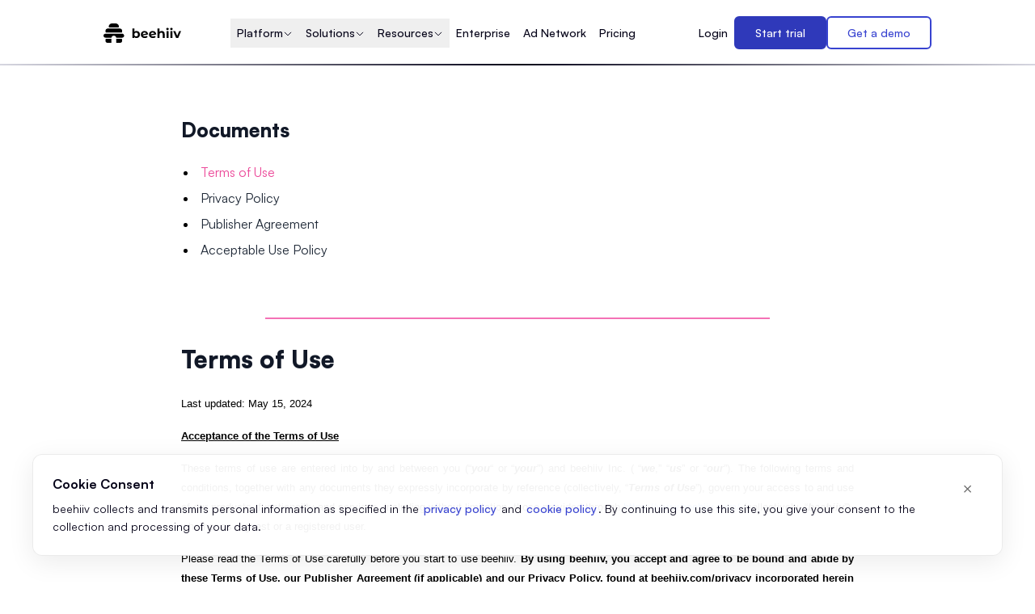

--- FILE ---
content_type: application/javascript; charset=utf-8
request_url: https://www.beehiiv.com/_next/static/2ErguBUstf7uXckrIZcC5/_buildManifest.js
body_size: 4525
content:
self.__BUILD_MANIFEST=function(s,e,a,t,c,i,n,r,u,p,o,d,l,f,b,h,g,k,j,m,w,y,v,_,q,z,I,x,D,T,B,F,S,A,N,E,L,M,U,W,C,H,R,P,G,J,K,O,Q,V,X,Y){return{__rewrites:{afterFiles:[{has:M,source:"/twist",destination:U},{has:M,source:"/webinars",destination:"/webinar"},{has:[{type:W,key:C,value:"mfm"}],source:"/mfm",destination:z},{has:[{type:W,key:C,value:"greg-isenberg"}],source:"/greg-isenberg",destination:z}],beforeFiles:[],fallback:[]},__routerFilterStatic:{numItems:0,errorRate:1e-4,numBits:0,numHashes:R,bitArray:[]},__routerFilterDynamic:{numItems:q,errorRate:1e-4,numBits:q,numHashes:R,bitArray:[]},"/":[I,P,"static/chunks/pages/index-e15bf8327fc086b8.js"],"/404":["static/chunks/pages/404-2f3295d52d9acb71.js"],"/TWIST":[c,i,n,x,"static/chunks/pages/TWIST-2eb84a2579ad4b21.js"],"/_error":["static/chunks/pages/_error-739e47a99075b037.js"],"/about":[s,n,"static/chunks/pages/about-95ab14784c1ede1b.js"],"/ad-network":[s,e,a,t,D,"static/chunks/pages/ad-network-a073d388a5c7807d.js"],"/ad-network/publishers":[s,T,c,i,n,d,G,"static/chunks/pages/ad-network/publishers-f3add7c2aa379fb1.js"],"/ads-exclusion":["static/chunks/pages/ads-exclusion-fed6fc9958adf5f4.js"],"/application/mfm":[J,"static/chunks/pages/application/mfm-2251c05425027e32.js"],"/application/[application_name]":[s,e,k,a,t,c,i,n,d,b,B,"static/chunks/pages/application/[application_name]-23b258c893a36a1d.js"],"/application/[application_name]/mfm":[J,"static/chunks/pages/application/[application_name]/mfm-8baccbbad12a26c7.js"],"/aup":["static/chunks/pages/aup-ef131626fbcb816b.js"],"/beehiiv-for":[s,e,r,p,a,t,f,"static/chunks/pages/beehiiv-for-adfcaaf5c8e6b476.js"],"/beehiiv-for/[slug]":[s,e,a,t,u,h,K,"static/chunks/3079-2ca021a4a2e96520.js","static/chunks/pages/beehiiv-for/[slug]-179f1e5600b11dd3.js"],"/black-friday":[s,"static/chunks/3194-ad2f48f856c89bdf.js",c,i,n,d,b,I,"static/chunks/pages/black-friday-150b545dad0c00c0.js"],"/black-friday-pre-signup":[s,e,a,c,i,n,d,b,"static/chunks/pages/black-friday-pre-signup-a801d3af05cdb859.js"],"/boosts-promo":[s,e,a,"static/chunks/pages/boosts-promo-5aded0142ed35e4a.js"],"/buyers-guide":[s,e,r,p,a,t,f,"static/chunks/pages/buyers-guide-29ea36380251890c.js"],"/buyers-guide/[slug]":[s,e,j,a,t,"static/chunks/pages/buyers-guide/[slug]-61840ae6a38b7771.js"],"/case-studies":[s,e,r,p,a,t,f,"static/chunks/pages/case-studies-bd9888901e2acfd2.js"],"/case-studies/[slug]":[s,e,j,a,t,"static/chunks/pages/case-studies/[slug]-437863979fa1269e.js"],"/changelog":[c,"static/chunks/2207-bf2cdf512397c9ea.js","static/chunks/pages/changelog-be1c9f60a9d46370.js"],"/comparisons":[s,"static/chunks/5575-ad2f48f856c89bdf.js",c,i,n,d,b,"static/chunks/pages/comparisons-b0c20776f3ca3775.js"],"/comparisons/[company_name]":[s,"static/chunks/7956-ad2f48f856c89bdf.js",c,i,n,d,b,"static/chunks/pages/comparisons/[company_name]-5dea86ccb60db4d6.js"],"/connect-with":[s,e,r,p,a,t,f,"static/chunks/pages/connect-with-c9dcd1ea74b53d83.js"],"/connect-with/stocktwits":[c,i,"static/chunks/pages/connect-with/stocktwits-0c146c12e56fdef5.js"],"/connect-with/[slug]":[s,e,a,t,"static/chunks/pages/connect-with/[slug]-cb79ca116825982c.js"],"/courses/newsletter-xp":["static/chunks/2367-27710d273f0a6c04.js","static/chunks/pages/courses/newsletter-xp-98b3aa16d6df446c.js"],"/demo":[s,e,a,t,"static/chunks/pages/demo-ac7a35496043c31a.js"],"/demo/form":[k,"static/chunks/pages/demo/form-2e7753716aaebd98.js"],"/enterprise":[s,e,a,t,c,i,n,d,l,b,F,"static/chunks/pages/enterprise-cefd26cbfb4da6d4.js"],"/experts":[s,e,r,p,a,t,f,"static/chunks/pages/experts-51811b9a0a890f47.js"],"/experts/apply":[O,"static/chunks/pages/experts/apply-fe3d5f3f92070ad5.js"],"/experts/[slug]":[s,e,r,p,k,a,t,f,"static/chunks/7406-a08bafd6c71b9842.js","static/chunks/pages/experts/[slug]-2b10606cc660b616.js"],"/features":[s,e,r,p,a,t,f,"static/chunks/pages/features-0778e180772226b4.js"],"/features/ad-network":[s,e,a,t,D,"static/chunks/pages/features/ad-network-51af34672b398aff.js"],"/features/ad-network/publishers":[s,T,c,i,n,d,G,"static/chunks/pages/features/ad-network/publishers-1d9e84ba1788ac33.js"],"/features/ai-website":["static/chunks/9588-d02e2e408bed6864.js",m,"static/chunks/pages/features/ai-website-5b0e2f54281bb374.js"],"/features/artificial-intelligence":[s,c,i,"static/chunks/pages/features/artificial-intelligence-93fd0d80139fec31.js"],"/features/boosts":["static/chunks/9603-2d617d1442191c83.js",c,i,d,"static/chunks/pages/features/boosts-abd6ed503b22fc2b.js"],"/features/digital-products":[Q,m,"static/chunks/pages/features/digital-products-2e7f600a05934b75.js"],"/features/dynamic-content":[Q,m,"static/chunks/pages/features/dynamic-content-aee8261907879d86.js"],"/features/link-in-bio":[m,"static/chunks/pages/features/link-in-bio-ad5fe2b0a606b14e.js"],"/features/podcasts":["static/chunks/2445-d02e2e408bed6864.js",m,"static/chunks/pages/features/podcasts-f0976b37f64be0d0.js"],"/features/[slug]":[s,e,a,t,"static/chunks/pages/features/[slug]-6acf107ba757b501.js"],"/free-trial/[slug]":[c,i,n,x,"static/chunks/pages/free-trial/[slug]-cea7164bb7821c84.js"],"/i-am-a":[s,e,r,p,a,t,f,"static/chunks/pages/i-am-a-4d1e85d8eb899654.js"],"/i-am-a/[slug]":[s,e,a,t,"static/chunks/pages/i-am-a/[slug]-6f9c04376617ac00.js"],"/i-want-to":[s,e,r,p,a,t,f,"static/chunks/pages/i-want-to-9fe1bcb4ebd33d82.js"],"/i-want-to/advertise":["static/chunks/ede6280f-76c96dc486eb2fbd.js",s,e,k,"static/chunks/3100-fbac95752b95033d.js",a,t,D,"static/chunks/pages/i-want-to/advertise-223ca02b4ef2d47e.js"],"/i-want-to/[slug]":[s,e,a,t,"static/chunks/pages/i-want-to/[slug]-cba8756d5e417e95.js"],"/integrations":[s,"static/chunks/pages/integrations-c4b8af4e7de3429b.js"],"/kb-editor":["static/chunks/pages/kb-editor-c4ca9c0e508676ec.js"],"/kb-editor/article/[id]":["static/chunks/60db774e-bf1c24a356ad67e6.js","static/chunks/bbce1c15-930212d914f376ed.js","static/chunks/3949d334-a9e908f6c789b924.js",w,"static/chunks/7810-c250ce9dff473fdb.js",y,"static/chunks/pages/kb-editor/article/[id]-4bb90674d6996fe7.js"],"/kb-editor/articles":["static/chunks/pages/kb-editor/articles-2bdd3dd751df983f.js"],"/kb-editor/categories":["static/chunks/pages/kb-editor/categories-85dc011632336a3d.js"],"/love":["static/chunks/pages/love-c891475ddeff7da4.js"],"/lp/[slug]":[s,e,a,t,"static/chunks/pages/lp/[slug]-63cf6e2cd993a11e.js"],"/media-collective":[s,"static/chunks/pages/media-collective-a035f474cba609b3.js"],"/media-collective/apply":["static/chunks/pages/media-collective/apply-29b24480757815fd.js"],"/media-collective/team":[s,e,r,p,a,t,f,"static/chunks/pages/media-collective/team-742d9db167998b9b.js"],"/mfm-challenge":[s,e,a,t,l,"static/chunks/pages/mfm-challenge-0250b9002b7e1448.js"],"/migrate/kit-to-beehiiv":[s,"static/chunks/1455-9ef86c89e3553cb7.js",c,i,n,d,b,"static/chunks/pages/migrate/kit-to-beehiiv-a901385d817a9a11.js"],"/migrate/kit-to-beehiiv/next-steps":[O,"static/chunks/pages/migrate/kit-to-beehiiv/next-steps-4021cf7af3b0c02d.js"],"/morning-brew":[c,i,x,"static/chunks/pages/morning-brew-2d2c1a2ae7569769.js"],"/newsletter-glossary":[r,n,"static/chunks/pages/newsletter-glossary-b46d151bb5919c9a.js"],"/newsletter-glossary/[slug]":["static/chunks/7729-e66ad6e462b92444.js",n,"static/chunks/pages/newsletter-glossary/[slug]-7eb0c375ee58a27f.js"],"/newsletter-navigator":["static/chunks/pages/newsletter-navigator-c3919e79883f0813.js"],"/newsletter-platform":[s,e,a,t,l,"static/chunks/pages/newsletter-platform-8c1069dc09b48f3a.js"],"/overview":[s,e,a,t,c,i,u,o,g,"static/chunks/pages/overview-2de93e91bab5ac24.js"],"/overview/[slug]":[s,e,a,t,c,i,u,o,g,"static/chunks/pages/overview/[slug]-3b3b59dc9eeaefdc.js"],"/pa":["static/chunks/pages/pa-f898b4bd9e457787.js"],"/partners":[c,i,d,"static/chunks/pages/partners-b215d7eedf223fe1.js"],"/partners/affiliate":[c,i,V,"static/chunks/pages/partners/affiliate-4ed59dbdbd7a6de3.js"],"/partners/agency":[c,i,"static/chunks/pages/partners/agency-c26e81d17de687c6.js"],"/partners/course-creator":[c,i,V,"static/chunks/pages/partners/course-creator-95ed242d2b97143e.js"],"/partners/[partner_name]":[s,n,"static/chunks/pages/partners/[partner_name]-e6d27dddd50a3917.js"],"/pays-for-itself":[T,c,i,d,"static/chunks/pages/pays-for-itself-6256f95e00dbd4ea.js"],"/pollen-api/fetch-relationships":["static/chunks/pages/pollen-api/fetch-relationships-c4c9e35402265460.js"],"/pricing":[c,i,u,"static/chunks/pages/pricing-c2db4ac05d75e4d1.js"],"/privacy":["static/chunks/pages/privacy-83c15b6478a8053a.js"],"/privacy/gdpr":["static/chunks/pages/privacy/gdpr-8833939a7bdf99bd.js"],"/privacy/gdpr/confirm":["static/chunks/pages/privacy/gdpr/confirm-21eb8f788065ab46.js"],"/quiz":[n,"static/chunks/pages/quiz-fc9cfe0c25e96ee7.js"],"/quiz/ad-network":[n,v,"static/chunks/pages/quiz/ad-network-938f51386cb12341.js"],"/quiz/ad-network/play":[S,s,e,A,a,t,c,i,u,o,g,"static/chunks/pages/quiz/ad-network/play-c2cfcb6362b64d55.js"],"/quiz/boosts":[n,v,"static/chunks/pages/quiz/boosts-cf076b8eaa494fe5.js"],"/quiz/boosts/play":[S,s,e,A,a,t,c,i,u,o,g,"static/chunks/pages/quiz/boosts/play-f44f69e9dd1c72f5.js"],"/quiz/paid-subscriptions":[n,v,"static/chunks/pages/quiz/paid-subscriptions-b73ecec985bb08bd.js"],"/quiz/paid-subscriptions/play":[S,s,e,A,a,t,c,i,u,o,g,F,"static/chunks/pages/quiz/paid-subscriptions/play-5db6dc94fc4d4dee.js"],"/quiz/what-is-your-newsletter-strategy":[n,v,"static/chunks/pages/quiz/what-is-your-newsletter-strategy-ce4b78956ca3f6e7.js"],"/quiz/what-is-your-newsletter-strategy/play":["static/chunks/pages/quiz/what-is-your-newsletter-strategy/play-eefc0bbdb3e9c7d5.js"],"/report_abuse/thank_you":["static/chunks/pages/report_abuse/thank_you-e4b4253ce4f03c58.js"],"/report_abuse/[[...token]]":["static/chunks/92-19724ec9452ad171.js","static/chunks/pages/report_abuse/[[...token]]-396ead3970e61214.js"],"/resources":[s,e,r,p,a,t,f,"static/chunks/pages/resources-2ae1ef0680068d3a.js"],"/resources/[lead_magnet]":["static/chunks/4826-d02e2e408bed6864.js","static/chunks/pages/resources/[lead_magnet]-e64a83a38fcfa990.js"],"/sitemap":["static/chunks/pages/sitemap-d0f94f9b7d5e2694.js"],"/slice-library":["static/chunks/pages/slice-library-fe5cb556762fd1fe.js"],"/slice-simulator":["static/chunks/pages/slice-simulator-ae37bb3bae08bb81.js"],"/splash":[s,e,a,t,c,i,u,o,l,h,_,"static/chunks/pages/splash-416465b1bf33e47d.js"],"/splash/[slug]":[s,e,a,t,c,i,u,o,l,h,_,"static/chunks/pages/splash/[slug]-35a7497c5232ff42.js"],"/splash-newsletter":[s,e,a,t,c,i,u,o,l,X,"static/chunks/pages/splash-newsletter-214b5359e80a9d88.js"],"/splash-newsletter/[slug]":[s,e,a,t,c,i,u,o,l,h,_,"static/chunks/pages/splash-newsletter/[slug]-74bc906288ce4f0d.js"],"/splash-offer":[s,e,a,t,c,i,u,o,l,h,_,"static/chunks/pages/splash-offer-4a6c0281221e079e.js"],"/splash-short":[s,e,a,t,c,i,u,o,l,X,"static/chunks/pages/splash-short-d31745ec6af25696.js"],"/splash-short/[slug]":[s,e,a,t,c,i,u,o,l,h,_,"static/chunks/pages/splash-short/[slug]-4647df156e47ce72.js"],"/status":[s,e,a,t,c,i,u,o,l,h,"static/chunks/pages/status-8b53943a5db6b67e.js"],"/support":[r,w,y,N,"static/chunks/pages/support-0fa9bef045d86737.js"],"/support/article/[articleID]":[w,"static/chunks/7052-992155dcd588ea41.js",y,"static/chunks/pages/support/article/[articleID]-759c2f83e7a20be2.js"],"/support/category/[categoryID]":[r,w,"static/chunks/4748-170fab8fa4ebf8cc.js",y,N,"static/chunks/pages/support/category/[categoryID]-954b807a37203a1b.js"],"/support/search":[r,w,n,y,v,N,"static/chunks/pages/support/search-c86b2f72392067b7.js"],"/support/section/[sectionID]":["static/chunks/pages/support/section/[sectionID]-1e4ce6c072276abb.js"],"/talent":["static/chunks/6024-e1a79bc82dda178b.js",c,i,d,K,"static/chunks/pages/talent-841d319167efe91d.js"],"/templates":[s,e,r,p,a,t,f,"static/chunks/pages/templates-261136711032e06f.js"],"/templates/[slug]":["static/chunks/pages/templates/[slug]-ae3acb1817b35a4a.js"],"/thank-you/[slug]":[s,e,a,t,"static/chunks/pages/thank-you/[slug]-c4c69201bf1eca9c.js"],"/tou":["static/chunks/pages/tou-930ca1cd13945d78.js"],"/trb":[s,e,a,t,c,i,n,d,l,b,F,"static/chunks/pages/trb-0a9a9b949d8f3594.js"],"/virtual-events":[r,p,j,E,n,L,"static/chunks/pages/virtual-events-175ca6a0a7fb57ed.js"],"/virtual-events/[webinar_name]":[s,e,r,p,k,j,E,a,t,n,L,B,Y,"static/chunks/pages/virtual-events/[webinar_name]-39cfe0934a17f8e0.js"],"/virtual-events/[webinar_name]/attend":[s,e,r,p,k,j,E,a,t,n,L,B,Y,"static/chunks/pages/virtual-events/[webinar_name]/attend-712bbd49f270afb0.js"],"/virtual-events/[webinar_name]/studio/[sequel_id]":[s,e,a,t,c,i,u,o,g,"static/chunks/pages/virtual-events/[webinar_name]/studio/[sequel_id]-d0d3e31d6869e616.js"],"/web-builder":[s,e,a,t,c,i,l,"static/chunks/pages/web-builder-94ef1777edf6400f.js"],"/winter-release-2025":["static/chunks/pages/winter-release-2025-ec49d25a2eac51a8.js"],"/winter-release-2025-live":[s,e,a,t,"static/chunks/pages/winter-release-2025-live-bf2c2aec09a50b21.js"],"/winter-release-2025-media-pass":["static/chunks/pages/winter-release-2025-media-pass-d295db55c16ede4d.js"],"/winter-release-faq":["static/chunks/pages/winter-release-faq-09dd5e1067534252.js"],"/winter-release-overview":[I,P,"static/chunks/pages/winter-release-overview-69a7b7cb546edc39.js"],"/[creator]":[s,e,a,t,c,i,u,o,g,"static/chunks/pages/[creator]-626525689a27c10e.js"],sortedPages:["/","/404",U,"/_app","/_error","/about","/ad-network","/ad-network/publishers","/ads-exclusion","/application/mfm","/application/[application_name]","/application/[application_name]/mfm","/aup","/beehiiv-for","/beehiiv-for/[slug]","/black-friday","/black-friday-pre-signup","/boosts-promo","/buyers-guide","/buyers-guide/[slug]","/case-studies","/case-studies/[slug]","/changelog","/comparisons","/comparisons/[company_name]","/connect-with","/connect-with/stocktwits","/connect-with/[slug]","/courses/newsletter-xp","/demo","/demo/form","/enterprise","/experts","/experts/apply","/experts/[slug]","/features","/features/ad-network","/features/ad-network/publishers","/features/ai-website","/features/artificial-intelligence","/features/boosts","/features/digital-products","/features/dynamic-content","/features/link-in-bio","/features/podcasts","/features/[slug]","/free-trial/[slug]","/i-am-a","/i-am-a/[slug]","/i-want-to","/i-want-to/advertise","/i-want-to/[slug]","/integrations","/kb-editor","/kb-editor/article/[id]","/kb-editor/articles","/kb-editor/categories","/love","/lp/[slug]","/media-collective","/media-collective/apply","/media-collective/team","/mfm-challenge","/migrate/kit-to-beehiiv","/migrate/kit-to-beehiiv/next-steps","/morning-brew","/newsletter-glossary","/newsletter-glossary/[slug]","/newsletter-navigator","/newsletter-platform","/overview","/overview/[slug]","/pa","/partners","/partners/affiliate","/partners/agency","/partners/course-creator","/partners/[partner_name]","/pays-for-itself","/pollen-api/fetch-relationships","/pricing","/privacy","/privacy/gdpr","/privacy/gdpr/confirm","/quiz","/quiz/ad-network","/quiz/ad-network/play","/quiz/boosts","/quiz/boosts/play","/quiz/paid-subscriptions","/quiz/paid-subscriptions/play","/quiz/what-is-your-newsletter-strategy","/quiz/what-is-your-newsletter-strategy/play","/report_abuse/thank_you","/report_abuse/[[...token]]","/resources","/resources/[lead_magnet]","/sitemap","/slice-library","/slice-simulator","/splash","/splash/[slug]","/splash-newsletter","/splash-newsletter/[slug]","/splash-offer","/splash-short","/splash-short/[slug]","/status","/support","/support/article/[articleID]","/support/category/[categoryID]","/support/search","/support/section/[sectionID]","/talent","/templates","/templates/[slug]","/thank-you/[slug]","/tou","/trb","/virtual-events","/virtual-events/[webinar_name]","/virtual-events/[webinar_name]/attend","/virtual-events/[webinar_name]/studio/[sequel_id]","/web-builder","/winter-release-2025","/winter-release-2025-live","/winter-release-2025-media-pass","/winter-release-faq","/winter-release-overview",z]}}("static/chunks/1200-8a8671c6a2724333.js","static/chunks/6731-5c10d862071a6822.js","static/chunks/1916-bc55c4e2190a82e7.js","static/chunks/4982-2e3b7cda43e3bc28.js","static/chunks/2429-ae8c97a5ef26ea0b.js","static/chunks/1253-bf320a33d05cb5c7.js","static/chunks/5394-6d01ed0ba2499c51.js","static/chunks/813-a0ef8445a335d337.js","static/chunks/681-9e210e20caa5eed5.js","static/chunks/3993-cf55100b046a14fd.js","static/chunks/9854-f365de9f273a4522.js","static/chunks/3206-b8e5288a161f9f81.js","static/chunks/2978-e66edd2994e279b2.js","static/chunks/4607-964e567fea50d847.js","static/chunks/5229-5aef3e688b7b09a5.js","static/chunks/3838-123e290244cfc6c5.js","static/chunks/5114-434bc638f28db6a6.js","static/chunks/7739-a924c6dcf4c734de.js","static/chunks/9474-5592822f9c3383ed.js","static/chunks/3139-4a7634b94fe59eba.js","static/chunks/3846-05b54118f4a77e30.js","static/chunks/2663-cf20ff3b0c46cbb6.js","static/chunks/5419-efb1c0001e6f2dde.js","static/chunks/5126-477a25ccdc6f5605.js",0,"/[creator]","static/chunks/7990-37dd260f1b01fa0e.js","static/chunks/9675-aa0f50d49d31a5e7.js","static/chunks/5420-9c0d9405fffc3081.js","static/chunks/1843-69b46f0ab1831d0c.js","static/chunks/9593-05d6c934f4651261.js","static/chunks/8007-6eaa6fe200d9fa51.js","static/chunks/6d2b60a9-d1a3fdb95032a796.js","static/chunks/9152-937bc6803234894e.js","static/chunks/7531-044d0819ca5a0006.js","static/chunks/643-c0a5db40515eed77.js","static/chunks/3538-e164870efbb27c23.js",void 0,"/TWIST","query","creator",1e-4,NaN,"static/chunks/3473-3bf31a92544509bb.js","static/chunks/843-feb917ea3d981455.js","static/chunks/8595-6b7ddc78f3447d22.js","static/chunks/888-a549e2e7b6b44c70.js","static/chunks/7f239423-d77d2a1e522b0cdf.js","static/chunks/7207-d02e2e408bed6864.js","static/chunks/4741-867ef227937331f4.js","static/chunks/4261-64db21119b44a03f.js","static/chunks/3928-e57552bebea60b7a.js"),self.__BUILD_MANIFEST_CB&&self.__BUILD_MANIFEST_CB();

--- FILE ---
content_type: application/javascript; charset=utf-8
request_url: https://www.beehiiv.com/_next/static/chunks/pages/tou-930ca1cd13945d78.js
body_size: 11753
content:
(self.webpackChunk_N_E=self.webpackChunk_N_E||[]).push([[7308],{25376:(e,i,t)=>{"use strict";t.d(i,{A:()=>s});var n=t(37876);t(14232);var o=t(77328),a=t.n(o),r=t(89099);let s=e=>{let{children:i=null,content:{heading:t,description:o,imageUrl:s,faqSchema:l,noIndex:c}}=e,m=(0,r.useRouter)().asPath.split("?")[0],h="https://www.beehiiv.com".concat(m);return(0,n.jsxs)(n.Fragment,{children:[(0,n.jsxs)(a(),{children:[(0,n.jsx)("title",{children:t}),(0,n.jsx)("meta",{content:h,name:"url"},"url"),(0,n.jsx)("meta",{content:o,name:"description"},"description"),(0,n.jsx)("link",{rel:"icon",href:"https://beehiiv-marketing-images.s3.amazonaws.com/Redesign2023/favicon.png"}),c&&(0,n.jsx)("meta",{name:"robots",content:"noindex"}),(0,n.jsx)("meta",{content:h,property:"og:url"},"og_url"),(0,n.jsx)("meta",{content:t,property:"og:title"},"og_title"),(0,n.jsx)("meta",{content:o,property:"og:description"},"og_description"),(0,n.jsx)("meta",{content:s||"https://media.beehiiv.com/www/og-image/og-beehiiv.png",property:"og:image"},"og_image"),(0,n.jsx)("meta",{content:h,name:"twitter:url"},"twitter_url"),(0,n.jsx)("meta",{content:t,name:"twitter:title"},"twitter_title"),(0,n.jsx)("meta",{content:o,name:"twitter:description"},"twitter_description"),(0,n.jsx)("meta",{content:s,name:"twitter:image"},"twitter_image"),l&&(0,n.jsx)("script",{type:"application/ld+json",dangerouslySetInnerHTML:{__html:JSON.stringify(l)}})]}),i]})}},39212:(e,i,t)=>{(window.__NEXT_P=window.__NEXT_P||[]).push(["/tou",function(){return t(84626)}])},84626:(e,i,t)=>{"use strict";t.r(i),t.d(i,{default:()=>c});var n=t(37876),o=t(25376);t(14232);var a=t(21636),r=t(18273),s=t(69520);let l=()=>(0,n.jsx)(n.Fragment,{children:(0,n.jsx)(o.A,{content:{heading:"Terms of Use - beehiiv",description:"Welcome to beehiiv! We’re thrilled that you’ve chosen to build with us."},children:(0,n.jsx)("div",{className:"bg-white",children:(0,n.jsx)("div",{className:"mx-auto max-w-4xl px-4 pb-24 pt-16 sm:px-6 lg:px-8",children:(0,n.jsxs)("div",{className:"sm:align-center sm:flex sm:flex-col",children:[(0,n.jsx)("h1",{className:"text-2xl font-extrabold text-gray-900",children:"Documents"}),(0,n.jsxs)("ul",{className:"mb-6 list-disc p-5",children:[(0,n.jsx)("li",{className:"p-1",children:(0,n.jsx)("a",{href:a.A.static.tou,className:"text-base text-pink-500",children:"Terms of Use"})}),(0,n.jsx)("li",{className:"p-1",children:(0,n.jsx)("a",{href:a.A.static.privacy,className:"text-base text-gray-800 hover:text-gray-500",children:"Privacy Policy"})}),(0,n.jsx)("li",{className:"p-1",children:(0,n.jsx)("a",{href:a.A.static.pa,className:"text-base text-gray-800 hover:text-gray-500",children:"Publisher Agreement"})}),(0,n.jsx)("li",{className:"p-1",children:(0,n.jsx)("a",{href:a.A.static.aup,className:"text-base text-gray-800 hover:text-gray-500",children:"Acceptable Use Policy"})})]}),(0,n.jsx)("hr",{className:"mx-auto my-6 w-9/12 border-t-2 border-pink-400 text-center"}),(0,n.jsx)("h2",{className:"pt-2 pb-6 text-3xl font-extrabold text-gray-900",children:"Terms of Use"}),(0,n.jsxs)("div",{children:[(0,n.jsx)("p",{style:{margin:"0in",fontSize:"16px",fontFamily:'"Calibri",sans-serif',marginBottom:"12.0pt",textAlign:"justify"},children:(0,n.jsx)("span",{style:{fontSize:"13px",fontFamily:"Helvetica"},children:"Last updated: May 15, 2024"})}),(0,n.jsx)("p",{style:{marginTop:"0in",marginRight:"0in",marginBottom:"12.0pt",marginLeft:"0in",fontSize:"16px",fontFamily:'"Times New Roman",serif',color:"black",textAlign:"justify"},children:(0,n.jsx)("strong",{children:(0,n.jsx)("u",{children:(0,n.jsx)("span",{style:{fontSize:"13px",fontFamily:"Helvetica"},children:"Acceptance of the Terms of Use"})})})}),(0,n.jsx)("p",{style:{marginTop:"0in",marginRight:"0in",marginBottom:"12.0pt",marginLeft:"0in",fontSize:"16px",fontFamily:'"Times New Roman",serif',color:"black",textAlign:"justify"},children:(0,n.jsxs)("span",{style:{fontSize:"13px",fontFamily:"Helvetica"},children:["These terms of use are entered into by and between you (“",(0,n.jsx)("strong",{children:(0,n.jsx)("em",{children:"you"})}),"“ or “",(0,n.jsx)("strong",{children:(0,n.jsx)("em",{children:"your"})}),"”) and beehiiv Inc. ( “",(0,n.jsx)("strong",{children:(0,n.jsx)("em",{children:"we"})}),",” “",(0,n.jsx)("strong",{children:(0,n.jsx)("em",{children:"us"})}),"” or “",(0,n.jsx)("strong",{children:(0,n.jsx)("em",{children:"our"})}),"”). The following terms and conditions, together with any documents they expressly incorporate by reference (collectively, “",(0,n.jsx)("strong",{children:(0,n.jsx)("em",{children:"Terms of Use"})}),"”), govern your access to and use of our products, functionality and services, including without limitation, those provided through"," ",(0,n.jsx)("a",{href:"https://www.beehiiv.com/",className:"text-blue-500",children:"https://www.beehiiv.com/"})," ","(collectively, “",(0,n.jsx)("strong",{children:(0,n.jsx)("em",{children:"beehiiv"})}),"”), whether as a guest or a registered user."]})}),(0,n.jsx)("p",{style:{marginTop:"0in",marginRight:"0in",marginBottom:"12.0pt",marginLeft:"0in",fontSize:"16px",fontFamily:'"Times New Roman",serif',color:"black",textAlign:"justify"},children:(0,n.jsxs)("span",{style:{fontSize:"13px",fontFamily:"Helvetica"},children:["Please read the Terms of Use carefully before you start to use beehiiv."," ",(0,n.jsx)("strong",{children:"By using beehiiv, you accept and agree to be bound and abide by these Terms of Use, our Publisher Agreement (if applicable) and our Privacy Policy, found at beehiiv.com/privacy incorporated herein by reference."})," ","If you do not want to agree to the foregoing, you must not access or use beehiiv.\xa0"]})}),(0,n.jsx)("p",{style:{marginTop:"0in",marginRight:"0in",marginBottom:"12.0pt",marginLeft:"0in",fontSize:"16px",fontFamily:'"Times New Roman",serif',color:"black",textAlign:"justify"},children:(0,n.jsx)("span",{style:{fontSize:"13px",fontFamily:"Helvetica"},children:"beehiiv is offered and available to users who are 16 years of age or older. By using beehiiv, you represent and warrant that you are of legal age to form a binding contract with us and meet all of the foregoing eligibility requirements. If you do not meet all of these requirements, you must not access or use beehiiv."})}),(0,n.jsx)("p",{style:{marginTop:"0in",marginRight:"0in",marginBottom:"12.0pt",marginLeft:"0in",fontSize:"16px",fontFamily:'"Times New Roman",serif',color:"black",textAlign:"justify"},children:(0,n.jsx)("strong",{children:(0,n.jsx)("u",{children:(0,n.jsx)("span",{style:{fontSize:"13px",fontFamily:"Helvetica"},children:"Changes to the Terms of Use"})})})}),(0,n.jsx)("p",{style:{marginTop:"0in",marginRight:"0in",marginBottom:"12.0pt",marginLeft:"0in",fontSize:"16px",fontFamily:'"Times New Roman",serif',color:"black",textAlign:"justify"},children:(0,n.jsx)("span",{style:{fontSize:"13px",fontFamily:"Helvetica"},children:"We may revise and update these Terms of Use from time to time in our sole discretion. All changes are effective immediately when we post them, and apply to all access to and use of beehiiv thereafter."})}),(0,n.jsx)("p",{style:{marginTop:"0in",marginRight:"0in",marginBottom:"12.0pt",marginLeft:"0in",fontSize:"16px",fontFamily:'"Times New Roman",serif',color:"black",textAlign:"justify"},children:(0,n.jsx)("span",{style:{fontSize:"13px",fontFamily:"Helvetica"},children:"Your continued use of beehiiv following the posting of revised Terms of Use means that you accept and agree to the changes. You are expected to check this page from time to time so you are aware of any changes, as they are binding on you.\xa0"})}),(0,n.jsx)("p",{style:{marginTop:"0in",marginRight:"0in",marginBottom:"12.0pt",marginLeft:"0in",fontSize:"16px",fontFamily:'"Times New Roman",serif',color:"black",textAlign:"justify"},children:(0,n.jsx)("strong",{children:(0,n.jsx)("u",{children:(0,n.jsx)("span",{style:{fontSize:"13px",fontFamily:"Helvetica"},children:"Accessing beehiiv and Account Security"})})})}),(0,n.jsx)("p",{style:{marginTop:"0in",marginRight:"0in",marginBottom:"12.0pt",marginLeft:"0in",fontSize:"16px",fontFamily:'"Times New Roman",serif',color:"black",textAlign:"justify"},children:(0,n.jsx)("span",{style:{fontSize:"13px",fontFamily:"Helvetica"},children:"We reserve the right to change any service or functionality we provide on beehiiv, in our sole discretion without notice. We will not be liable if for any reason all or any part of beehiiv is unavailable at any time or for any period. From time to time, we may restrict access to some parts of beehiiv to users, including registered users."})}),(0,n.jsx)("p",{style:{marginTop:"0in",marginRight:"0in",marginBottom:"12.0pt",marginLeft:"0in",fontSize:"16px",fontFamily:'"Times New Roman",serif',color:"black",textAlign:"justify"},children:(0,n.jsx)("span",{style:{fontSize:"13px",fontFamily:"Helvetica"},children:"You are responsible for both:"})}),(0,n.jsxs)("ul",{style:{listStyleType:"disc",marginLeft:"25px",marginBottom:"24px"},children:[(0,n.jsx)("li",{children:(0,n.jsx)("span",{style:{fontFamily:"Helvetica",fontSize:"13px"},children:"Making all arrangements necessary for you to have access to beehiiv."})}),(0,n.jsx)("li",{children:(0,n.jsx)("span",{style:{fontFamily:"Helvetica",fontSize:"13px"},children:"Ensuring that all persons who access beehiiv through your internet connection are aware of these Terms of Use and comply with them."})})]}),(0,n.jsx)("p",{style:{marginTop:"0in",marginRight:"0in",marginBottom:"12.0pt",marginLeft:"0in",fontSize:"16px",fontFamily:'"Times New Roman",serif',color:"black",textAlign:"justify"},children:(0,n.jsxs)("span",{style:{fontSize:"13px",fontFamily:"Helvetica"},children:["To access beehiiv or some of the resources it offers, you may be asked to provide certain registration details or",(0,n.jsxs)("a",{href:"/newsletter-glossary/contacts",className:"text-blue-500",children:[" ","other information"]}),". It is a condition of your use of beehiiv that all the information you provide on beehiiv is correct, current, and complete. You agree that all information you provide to register with beehiiv or otherwise, including, but not limited to, through the use of any interactive features on beehiiv, is governed by our Privacy Policy, and you consent to all actions we take with respect to your information consistent with our Privacy Policy."]})}),(0,n.jsx)("p",{style:{marginTop:"0in",marginRight:"0in",marginBottom:"12.0pt",marginLeft:"0in",fontSize:"16px",fontFamily:'"Times New Roman",serif',color:"black",textAlign:"justify"},children:(0,n.jsx)("span",{style:{fontSize:"13px",fontFamily:"Helvetica"},children:"If you choose, or are provided with, a user name, password, or any other piece of information as part of our security procedures, you must treat such information as confidential, and you must not disclose it to any other person or entity. You also acknowledge that your account is personal to you and agree not to provide any other person with access to beehiiv or portions of it using your user name, password, or other security information. You agree to notify us immediately of any unauthorized access to or use of your user name or password or any other breach of security. You also agree to ensure that you exit from your account at the end of each session. You should use particular caution when accessing your account from a public or shared computer so that others are not able to view or record your password or other personal information."})}),(0,n.jsx)("p",{style:{marginTop:"0in",marginRight:"0in",marginBottom:"12.0pt",marginLeft:"0in",fontSize:"16px",fontFamily:'"Times New Roman",serif',color:"black",textAlign:"justify"},children:(0,n.jsx)("span",{style:{fontSize:"13px",fontFamily:"Helvetica"},children:"We have the right to disable any user name, password, or other identifier, whether chosen by you or provided by us, at any time in our sole discretion for any or no reason, including if, in our opinion, you have violated any provision of these Terms of Use."})}),(0,n.jsx)("p",{style:{marginTop:"0in",marginRight:"0in",marginBottom:"12.0pt",marginLeft:"0in",fontSize:"16px",fontFamily:'"Times New Roman",serif',color:"black",textAlign:"justify"},children:(0,n.jsx)("strong",{children:(0,n.jsx)("u",{children:(0,n.jsx)("span",{style:{fontSize:"13px",fontFamily:"Helvetica"},children:"Intellectual Property Rights"})})})}),(0,n.jsx)("p",{style:{marginTop:"0in",marginRight:"0in",marginBottom:"12.0pt",marginLeft:"0in",fontSize:"16px",fontFamily:'"Times New Roman",serif',color:"black",textAlign:"justify"},children:(0,n.jsx)("span",{style:{fontSize:"13px",fontFamily:"Helvetica"},children:"beehiiv's trademarks, logos, intellectual property, content, features, and functionality (including but not limited to all information, software, text, displays, images, video, and audio, and the design, selection, and arrangement thereof) are owned by beehiiv, its licensors, or other providers of such content and are protected by United States and international copyright, trademark, patent, trade secret, and other intellectual property or proprietary rights laws."})}),(0,n.jsx)("p",{style:{marginTop:"0in",marginRight:"0in",marginBottom:"12.0pt",marginLeft:"0in",fontSize:"16px",fontFamily:'"Times New Roman",serif',color:"black",textAlign:"justify"},children:(0,n.jsx)("strong",{children:(0,n.jsx)("u",{children:(0,n.jsx)("span",{style:{fontSize:"13px",fontFamily:"Helvetica"},children:"Boosts Feature"})})})}),(0,n.jsx)("p",{style:{marginTop:"0in",marginRight:"0in",marginBottom:"12.0pt",marginLeft:"0in",fontSize:"16px",fontFamily:'"Times New Roman",serif',color:"black",textAlign:"justify"},children:(0,n.jsxs)("span",{style:{fontSize:"13px",fontFamily:"Helvetica"},children:["Boosts is a feature available only to registered users on our"," ",(0,n.jsx)("a",{href:"/newsletter-glossary/ad-network",className:"text-blue-500",children:"scale plan"})," ","which allows such registered users to deposit funds for sponsored placements of the newsletters of such registered users in the profiles of other registered users. By using the Boosts feature, you agree to adhere to the following terms and conditions:"]})}),(0,n.jsxs)("ol",{style:{listStyleType:"lower-alpha",fontFamily:"Helvetica",fontSize:"13px",marginLeft:"25px",marginBottom:"24px",lineHeight:"1.5"},children:[(0,n.jsx)("li",{children:(0,n.jsx)("span",{style:{fontFamily:"Helvetica",fontSize:"13px"},children:"All deposits made for Boosts are non-refundable."})}),(0,n.jsx)("li",{children:(0,n.jsx)("span",{style:{fontFamily:"Helvetica",fontSize:"13px"},children:"beehiiv takes a 15% cut of revenue from the seller side of the market, with an additional 5% reserved for fees."})}),(0,n.jsx)("li",{children:(0,n.jsxs)("span",{style:{fontFamily:"Helvetica",fontSize:"13px"},children:["Funds in your beehiiv wallet may only be withdrawn if your account balance exceeds $50. To initiate a withdrawal, click on “Withdraw Funds” in your beehiiv wallet, and a payout will be processed via Stripe to the"," ",(0,n.jsx)("a",{href:"/newsletter-glossary/wallet",children:"Stripe account"}),"you created when registering for Boosts."]})}),(0,n.jsx)("li",{children:(0,n.jsx)("span",{style:{fontFamily:"Helvetica",fontSize:"13px"},children:"The Boosts feature is only available to registered users who are both legally able to access a Stripe account, and of the age of majority in the applicable state of residence."})}),(0,n.jsx)("li",{children:(0,n.jsx)("span",{style:{fontFamily:"Helvetica",fontSize:"13px"},children:"There is no guarantee of performance for Boosts campaigns."})}),(0,n.jsx)("li",{children:(0,n.jsxs)("span",{style:{fontFamily:"Helvetica",fontSize:"13px"},children:["To remain active in the"," ",(0,n.jsx)("a",{href:"/newsletter-glossary/grow",className:"text-blue-500",children:"Boosts marketplace"}),", you must be actively sending newsletters on beehiiv."]})}),(0,n.jsx)("li",{children:(0,n.jsx)("span",{style:{fontFamily:"Helvetica",fontSize:"13px"},children:"If you attempt to circumvent the system and export subscribers from Boosts, you will be liable to pay for those subscribers."})}),(0,n.jsx)("li",{children:(0,n.jsx)("span",{style:{fontFamily:"Helvetica",fontSize:"13px"},children:"If you attempt to circumvent Boosts in any way, we reserve the right to remove you from using beehiiv as a whole. In this circumstance, you are not owed any sort of refund for either Boosts or beehiiv itself."})}),(0,n.jsx)("li",{children:(0,n.jsx)("span",{style:{fontFamily:"Helvetica",fontSize:"13px"},children:"The content of any Boosts campaign must adhere to these Terms of Use, including the Content Standards."})})]}),(0,n.jsx)("p",{style:{marginTop:"0in",marginRight:"0in",marginBottom:"12.0pt",marginLeft:"0in",fontSize:"16px",fontFamily:'"Times New Roman",serif',color:"black",textAlign:"justify"},children:(0,n.jsx)("strong",{children:(0,n.jsx)("u",{children:(0,n.jsx)("span",{style:{fontSize:"13px",fontFamily:"Helvetica"},children:"Stripe"})})})}),(0,n.jsx)("p",{style:{marginTop:"0in",marginRight:"0in",marginBottom:"12.0pt",marginLeft:"0in",fontSize:"16px",fontFamily:'"Times New Roman",serif',color:"black",textAlign:"justify"},children:(0,n.jsxs)("span",{style:{fontSize:"13px",fontFamily:"Helvetica"},children:["beehiiv's payments are processed through Stripe, which excludes certain types of businesses from using their service. Please refer to the Stripe Service Agreement"," ",(0,n.jsx)("a",{href:"https://stripe.com/legal/ssa",target:"_blank",rel:"noreferrer",className:"text-blue-500 underline",children:"(see the US agreement)"})," ","and Stripe’s restricted businesses for more information about restricted business categories and practices."]})}),(0,n.jsx)("p",{style:{marginTop:"0in",marginRight:"0in",marginBottom:"12.0pt",marginLeft:"0in",fontSize:"16px",fontFamily:'"Times New Roman",serif',color:"black",textAlign:"justify"},children:(0,n.jsx)("strong",{children:(0,n.jsx)("u",{children:(0,n.jsx)("span",{style:{fontSize:"13px",fontFamily:"Helvetica"},children:"Platform Requirements, Prohibited Behavior, and Prohibited Content"})})})}),(0,n.jsx)("p",{style:{marginTop:"0in",marginRight:"0in",marginBottom:"12.0pt",marginLeft:"0in",fontSize:"16px",fontFamily:'"Times New Roman",serif',color:"black",textAlign:"justify"},children:(0,n.jsxs)("span",{style:{fontSize:"13px",fontFamily:"Helvetica"},children:["Please be advised to carefully review our"," ",(0,n.jsx)("a",{href:"https://www.beehiiv.com/aup",className:"text-blue-500",children:'"Acceptable Use Policy"'})," ","(AUP) for a comprehensive compilation of platform requirements, prohibited behavior, and prohibited content. It is imperative to note that these stipulations are hereby incorporated into this Agreement by reference."]})}),(0,n.jsx)("p",{style:{marginTop:"0in",marginRight:"0in",marginBottom:"12.0pt",marginLeft:"0in",fontSize:"16px",fontFamily:'"Times New Roman",serif',color:"black",textAlign:"justify"},children:(0,n.jsxs)("span",{style:{fontSize:"13px",fontFamily:"Helvetica"},children:["We have the exclusive right to interpret and enforce our"," ",(0,n.jsx)("a",{href:"https://www.beehiiv.com/aup",className:"text-blue-500",children:'"Acceptable Use Policy"'})," ","guidelines, although we may consult outside experts, research, and industry best practices in doing so. If you encounter content that may be in breach of these guidelines or have any questions about them, you can email us at legal@beehiiv.com."]})}),(0,n.jsx)("p",{style:{marginTop:"0in",marginRight:"0in",marginBottom:"12.0pt",marginLeft:"0in",fontSize:"16px",fontFamily:'"Times New Roman",serif',color:"black",textAlign:"justify"},children:(0,n.jsx)("strong",{children:(0,n.jsx)("u",{children:(0,n.jsx)("span",{style:{fontSize:"13px",fontFamily:"Helvetica"},children:"Monitoring and Enforcement; Termination"})})})}),(0,n.jsx)("p",{style:{marginTop:"0in",marginRight:"0in",marginBottom:"12.0pt",marginLeft:"0in",fontSize:"16px",fontFamily:'"Times New Roman",serif',color:"black",textAlign:"justify"},children:(0,n.jsx)("span",{style:{fontSize:"13px",fontFamily:"Helvetica"},children:"In our sole discretion, we have the right to:"})}),(0,n.jsxs)("ul",{style:{listStyleType:"disc",marginLeft:"25px",marginBottom:"24px"},children:[(0,n.jsx)("li",{children:(0,n.jsx)("span",{style:{fontFamily:"Helvetica",fontSize:"13px"},children:"Remove or refuse to publish any content for any or no reason, and/or hide such content from public view and/or beehiiv’s discovery features, or impose other restrictions."})}),(0,n.jsx)("li",{children:(0,n.jsx)("span",{style:{fontFamily:"Helvetica",fontSize:"13px"},children:"Take any action with respect to any content that we deem necessary or appropriate in our sole discretion, including if we believe that such content violates the Terms of Use, including the Content Standards, infringes any intellectual property right or other right of any person or entity, threatens the personal safety of users of beehiiv or the public, or could create liability for beehiiv."})}),(0,n.jsx)("li",{children:(0,n.jsx)("span",{style:{fontFamily:"Helvetica",fontSize:"13px"},children:"Disclose your identity or other information about you to any third party who claims that content published by you violates their rights, including their intellectual property rights or their right to privacy."})}),(0,n.jsx)("li",{children:(0,n.jsx)("span",{style:{fontFamily:"Helvetica",fontSize:"13px"},children:"Take appropriate legal action, including without limitation, referral to law enforcement, for any illegal or unauthorized use of beehiiv."})}),(0,n.jsx)("li",{children:(0,n.jsx)("span",{style:{fontFamily:"Helvetica",fontSize:"13px"},children:"Terminate or suspend your access to all or part of beehiiv for any or no reason, including without limitation, any violation of these Terms of Use."})}),(0,n.jsx)("li",{children:(0,n.jsx)("span",{style:{fontFamily:"Helvetica",fontSize:"13px"},children:"With respect to any customer that has been blocked or removed from the beehiiv platform, withhold any Ad Network and/or Boosts earnings."})})]}),(0,n.jsx)("p",{style:{marginTop:"0in",marginRight:"0in",marginBottom:"12.0pt",marginLeft:"0in",fontSize:"16px",fontFamily:'"Times New Roman",serif',color:"black",textAlign:"justify"},children:(0,n.jsx)("span",{style:{fontSize:"13px",fontFamily:"Helvetica"},children:"Without limiting the foregoing, we have the right to cooperate fully with any law enforcement authorities or court order requesting or directing us to disclose the identity or other information of anyone publishing content on or through beehiiv. YOU WAIVE AND HOLD HARMLESS BEEHIIV AND ITS AFFILIATES, LICENSEES, AND SERVICE PROVIDERS FROM ANY CLAIMS RESULTING FROM ANY ACTION TAKEN BY ANY OF THE FOREGOING PARTIES DURING, OR TAKEN AS A CONSEQUENCE OF, INVESTIGATIONS BY EITHER SUCH PARTIES OR LAW ENFORCEMENT AUTHORITIES."})}),(0,n.jsx)("p",{style:{marginTop:"0in",marginRight:"0in",marginBottom:"12.0pt",marginLeft:"0in",fontSize:"16px",fontFamily:'"Times New Roman",serif',color:"black",textAlign:"justify"},children:(0,n.jsx)("span",{style:{fontSize:"13px",fontFamily:"Helvetica"},children:"However, we do not undertake to review content before it is published on beehiiv, and cannot ensure prompt removal of objectionable content after it has been published. Accordingly, we assume no liability for any action or inaction regarding transmissions, communications, or content provided by any user or third party. We have no liability or responsibility to anyone for performance or nonperformance of the activities described in this section.\xa0"})}),(0,n.jsx)("p",{style:{marginTop:"0in",marginRight:"0in",marginBottom:"12.0pt",marginLeft:"0in",fontSize:"16px",fontFamily:'"Times New Roman",serif',color:"black",textAlign:"justify"},children:(0,n.jsx)("strong",{children:(0,n.jsx)("u",{children:(0,n.jsx)("span",{style:{fontSize:"13px",fontFamily:"Helvetica"},children:"Content Standards"})})})}),(0,n.jsx)("p",{style:{marginTop:"0in",marginRight:"0in",marginBottom:"12.0pt",marginLeft:"0in",fontSize:"16px",fontFamily:'"Times New Roman",serif',color:"black",textAlign:"justify"},children:(0,n.jsxs)("span",{style:{fontSize:"13px",fontFamily:"Helvetica"},children:["The following content standards (the"," ",(0,n.jsx)("strong",{className:"italic",children:'"Content Standards"'}),") apply to any and all content published to beehiiv (including without limitation, content published on a Boosts campaign). Content must in their entirety comply with all applicable federal, state, local, and international laws and regulations. Without limiting the foregoing, content must not:"]})}),(0,n.jsxs)("ul",{style:{listStyleType:"disc",marginLeft:"25px",marginBottom:"24px"},children:[(0,n.jsx)("li",{children:(0,n.jsx)("span",{style:{fontFamily:"Helvetica",fontSize:"13px"},children:"Contain any material that is defamatory, obscene, indecent, abusive, offensive, harassing, violent, hateful, inflammatory, or otherwise objectionable, or that could reasonably incite violence based on protected classes (e.g., incite credible threats of physical harm to people based on their race, ethnicity, national origin, religion, sex, gender identity, sexual orientation, age, disability or medical condition)."})}),(0,n.jsx)("li",{children:(0,n.jsx)("span",{style:{fontFamily:"Helvetica",fontSize:"13px"},children:"Promote harmful or illegal activities, including material that advocates, threatens, or shows you causing harm to yourself, other people, or animals."})}),(0,n.jsx)("li",{children:(0,n.jsx)("span",{style:{fontFamily:"Helvetica",fontSize:"13px"},children:"Publish any material that was written or created by someone else and claim it as your own."})}),(0,n.jsx)("li",{children:(0,n.jsx)("span",{style:{fontFamily:"Helvetica",fontSize:"13px"},children:"Promote sexually explicit or pornographic material, including without limitation, (i) porn or sexually exploitative content, or (ii) depictions of nudity for artistic, journalistic, or related purposes,"})}),(0,n.jsx)("li",{children:(0,n.jsx)("span",{style:{fontFamily:"Helvetica",fontSize:"13px"},children:"Infringe any patent, trademark, trade secret, copyright, or other intellectual property or other rights of any other person."})}),(0,n.jsx)("li",{children:(0,n.jsx)("span",{style:{fontFamily:"Helvetica",fontSize:"13px"},children:"Violate the legal rights (including the rights of publicity and privacy) of others or contain any material that could give rise to any civil or criminal liability under applicable laws or regulations or that otherwise may be in conflict with these Terms of Use, any applicable Publisher Agreement and/or our Privacy Policy."})}),(0,n.jsx)("li",{children:(0,n.jsx)("span",{style:{fontFamily:"Helvetica",fontSize:"13px"},children:"Be likely to deceive any person."})}),(0,n.jsx)("li",{children:(0,n.jsx)("span",{style:{fontFamily:"Helvetica",fontSize:"13px"},children:"Promote any illegal activity, or advocate, promote, or assist any unlawful act."})}),(0,n.jsx)("li",{children:(0,n.jsx)("span",{style:{fontFamily:"Helvetica",fontSize:"13px"},children:"Impersonate any person, brand, organization or entity, or misrepresent your identity or affiliation with any person, brand, organization or entity. \xa0"})}),(0,n.jsx)("li",{children:(0,n.jsx)("span",{style:{fontFamily:"Helvetica",fontSize:"13px"},children:"Give the impression that they emanate from or are endorsed by us or any other person or entity, if this is not the case."})}),(0,n.jsx)("li",{children:(0,n.jsx)("span",{style:{fontFamily:"Helvetica",fontSize:"13px"},children:"Publish or post, threaten to publish or post, or incentivize others to publish or post, other people’s private information (such as a personal phone number or home address) without their express authorization and permission."})})]}),(0,n.jsx)("p",{style:{marginTop:"0in",marginRight:"0in",marginBottom:"12.0pt",marginLeft:"0in",fontSize:"16px",fontFamily:'"Times New Roman",serif',color:"black",textAlign:"justify"},children:(0,n.jsx)("span",{style:{fontSize:"13px",fontFamily:"Helvetica"},children:"We have the exclusive right to interpret and enforce these guidelines, although we may consult outside experts, research, and industry best practices in doing so. If you encounter content that may be in breach of these guidelines or have any questions about them, you can email us at legal@beehiiv.com."})}),(0,n.jsx)("p",{style:{marginTop:"0in",marginRight:"0in",marginBottom:"12.0pt",marginLeft:"0in",fontSize:"16px",fontFamily:'"Times New Roman",serif',color:"black",textAlign:"justify"},children:(0,n.jsx)("span",{style:{fontSize:"13px",fontFamily:"Helvetica"},children:"This is an evolving document and we reserve the right to update these Content Guidelines at our discretion and without notice."})}),(0,n.jsx)("p",{style:{marginTop:"0in",marginRight:"0in",marginBottom:"12.0pt",marginLeft:"0in",fontSize:"16px",fontFamily:'"Times New Roman",serif',color:"black",textAlign:"justify"},children:(0,n.jsx)("strong",{children:(0,n.jsx)("u",{children:(0,n.jsx)("span",{style:{fontSize:"13px",fontFamily:"Helvetica"},children:"Copyright Infringement"})})})}),(0,n.jsx)("p",{style:{marginTop:"0in",marginRight:"0in",marginBottom:"12.0pt",marginLeft:"0in",fontSize:"16px",fontFamily:'"Times New Roman",serif',color:"black",textAlign:"justify"},children:(0,n.jsxs)("span",{style:{fontSize:"13px",fontFamily:"Helvetica"},children:["We take claims of copyright infringement seriously. We will respond to notices of alleged copyright infringement that comply with applicable law. If you believe any content accessible on or from beehiiv infringe your copyright, you may request removal of such content (or access to them) from beehiiv by submitting written notification to our copyright agent designated below. In accordance with the Online Copyright Infringement Liability Limitation Act of the Digital Millennium Copyright Act (17 U.S.C. \xa7 512) (“",(0,n.jsx)("strong",{children:(0,n.jsx)("em",{children:"DMCA"})}),"”), the written notice (the “",(0,n.jsx)("strong",{children:(0,n.jsx)("em",{children:"DMCA Notice"})}),"”) must include substantially the following:"]})}),(0,n.jsxs)("ul",{style:{listStyleType:"disc",marginLeft:"25px",marginBottom:"24px"},children:[(0,n.jsx)("li",{children:(0,n.jsx)("span",{style:{fontFamily:"Helvetica",fontSize:"13px"},children:"Your physical or electronic signature."})}),(0,n.jsx)("li",{children:(0,n.jsx)("span",{style:{fontFamily:"Helvetica",fontSize:"13px"},children:"Identification of the copyrighted work you believe to have been infringed or, if the claim involves multiple works on beehiiv, a representative list of such works."})}),(0,n.jsx)("li",{children:(0,n.jsx)("span",{style:{fontFamily:"Helvetica",fontSize:"13px"},children:"Identification of the content you believe to be infringing in a sufficiently precise manner to allow us to locate that content."})}),(0,n.jsx)("li",{children:(0,n.jsx)("span",{style:{fontFamily:"Helvetica",fontSize:"13px"},children:"Adequate information by which we can contact you (including your name, postal address, telephone number, and, if available, email address)."})}),(0,n.jsx)("li",{children:(0,n.jsx)("span",{style:{fontFamily:"Helvetica",fontSize:"13px"},children:"A statement that you have a good faith belief that use of the copyrighted content is not authorized by the copyright owner, its agent, or the law."})}),(0,n.jsx)("li",{children:(0,n.jsx)("span",{style:{fontFamily:"Helvetica",fontSize:"13px"},children:"A statement that the information in the written notice is accurate."})}),(0,n.jsx)("li",{children:(0,n.jsx)("span",{style:{fontFamily:"Helvetica",fontSize:"13px"},children:"A statement, under penalty of perjury, that you are authorized to act on behalf of the copyright owner."})})]}),(0,n.jsx)("p",{style:{marginTop:"0in",marginRight:"0in",marginBottom:"12.0pt",marginLeft:"0in",fontSize:"16px",fontFamily:'"Times New Roman",serif',color:"black",textAlign:"justify"},children:(0,n.jsx)("span",{style:{fontSize:"13px",fontFamily:"Helvetica"},children:"You may submit a DMCA Notice by emailing DMCA@beehiiv.com. Our designated agent can also be reached by mail at:"})}),(0,n.jsx)("p",{style:{marginTop:"0in",marginRight:"0in",marginBottom:"12.0pt",marginLeft:"0in",fontSize:"16px",fontFamily:'"Times New Roman",serif',color:"black",textAlign:"justify"},children:(0,n.jsxs)("span",{style:{fontSize:"13px",fontFamily:"Helvetica"},children:["beehiiv DMCA",(0,n.jsx)("br",{}),"228 Park Avenue # 2329976",(0,n.jsx)("br",{}),"New York, New York 10003"]})}),(0,n.jsx)("p",{style:{marginTop:"0in",marginRight:"0in",marginBottom:"12.0pt",marginLeft:"0in",fontSize:"16px",fontFamily:'"Times New Roman",serif',color:"black",textAlign:"justify"},children:(0,n.jsx)("span",{style:{fontSize:"13px",fontFamily:"Helvetica"},children:"If you fail to comply with all of the requirements of Section 512(c)(3) of the DMCA, your DMCA Notice may not be effective."})}),(0,n.jsx)("p",{style:{marginTop:"0in",marginRight:"0in",marginBottom:"12.0pt",marginLeft:"0in",fontSize:"16px",fontFamily:'"Times New Roman",serif',color:"black",textAlign:"justify"},children:(0,n.jsx)("span",{style:{fontSize:"13px",fontFamily:"Helvetica"},children:"Please be aware that if you knowingly materially misrepresent that content or activity on beehiiv is infringing your copyright, you may be held liable for damages (including costs and attorneys’ fees) under Section 512(f) of the DMCA."})}),(0,n.jsx)("p",{style:{marginTop:"0in",marginRight:"0in",marginBottom:"12.0pt",marginLeft:"0in",fontSize:"16px",fontFamily:'"Times New Roman",serif',color:"black",textAlign:"justify"},children:(0,n.jsxs)("span",{style:{fontSize:"13px",fontFamily:"Helvetica"},children:["If you believe that content you published on beehiiv was removed or access to it was disabled by mistake or misidentification, you may file a counter notification with us (a “",(0,n.jsx)("strong",{children:(0,n.jsx)("em",{children:"Counter Notice"})}),"”) by submitting written notification to our copyright agent designated above. Pursuant to the DMCA, the Counter Notice must include substantially the following:"]})}),(0,n.jsxs)("ul",{style:{listStyleType:"disc",marginLeft:"25px",marginBottom:"24px"},children:[(0,n.jsx)("li",{children:(0,n.jsx)("span",{style:{fontFamily:"Helvetica",fontSize:"13px"},children:"Your physical or electronic signature."})}),(0,n.jsx)("li",{children:(0,n.jsx)("span",{style:{fontFamily:"Helvetica",fontSize:"13px"},children:"An identification of the content that has been removed or to which access has been disabled and the location at which the content appeared before it was removed or access disabled.\xa0"})}),(0,n.jsx)("li",{children:(0,n.jsx)("span",{style:{fontFamily:"Helvetica",fontSize:"13px"},children:"Adequate information by which we can contact you (including your name, postal address, telephone number, and, if available, email address)."})}),(0,n.jsx)("li",{children:(0,n.jsx)("span",{style:{fontFamily:"Helvetica",fontSize:"13px"},children:"A statement under penalty of perjury by you that you have a good faith belief that the content identified above was removed or disabled as a result of a mistake or misidentification of the content to be removed or disabled."})}),(0,n.jsx)("li",{children:(0,n.jsx)("span",{style:{fontFamily:"Helvetica",fontSize:"13px"},children:"A statement that you will consent to the jurisdiction of the Federal District Court for the judicial district in which your address is located (or if you reside outside the United States for any judicial district in which beehiiv may be found) and that you will accept service from the person (or an agent of that person) who provided beehiiv with the complaint at issue."})})]}),(0,n.jsx)("p",{style:{marginTop:"0in",marginRight:"0in",marginBottom:"12.0pt",marginLeft:"0in",fontSize:"16px",fontFamily:'"Times New Roman",serif',color:"black",textAlign:"justify"},children:(0,n.jsx)("span",{style:{fontSize:"13px",fontFamily:"Helvetica"},children:"The DMCA allows us to restore the removed content if the party filing the original DMCA Notice does not file a court action against you within ten business days of receiving the copy of your Counter Notice."})}),(0,n.jsx)("p",{style:{marginTop:"0in",marginRight:"0in",marginBottom:"12.0pt",marginLeft:"0in",fontSize:"16px",fontFamily:'"Times New Roman",serif',color:"black",textAlign:"justify"},children:(0,n.jsx)("span",{style:{fontSize:"13px",fontFamily:"Helvetica"},children:"Please be aware that if you knowingly materially misrepresent that content or activity on beehiiv was removed or disabled by mistake or misidentification, you may be held liable for damages (including costs and attorneys’ fees) under Section 512(f) of the DMCA."})}),(0,n.jsx)("p",{style:{marginTop:"0in",marginRight:"0in",marginBottom:"12.0pt",marginLeft:"0in",fontSize:"16px",fontFamily:'"Times New Roman",serif',color:"black",textAlign:"justify"},children:(0,n.jsx)("span",{style:{fontSize:"13px",fontFamily:"Helvetica"},children:"It is our policy in appropriate circumstances to disable and/or terminate the accounts of users who are repeat infringers."})}),(0,n.jsx)("p",{style:{marginTop:"0in",marginRight:"0in",marginBottom:"12.0pt",marginLeft:"0in",fontSize:"16px",fontFamily:'"Times New Roman",serif',color:"black",textAlign:"justify"},children:(0,n.jsx)("strong",{children:(0,n.jsx)("u",{children:(0,n.jsx)("span",{style:{fontSize:"13px",fontFamily:"Helvetica"},children:"Reliance on Information Published"})})})}),(0,n.jsx)("p",{style:{marginTop:"0in",marginRight:"0in",marginBottom:"12.0pt",marginLeft:"0in",fontSize:"16px",fontFamily:'"Times New Roman",serif',color:"black",textAlign:"justify"},children:(0,n.jsx)("span",{style:{fontSize:"13px",fontFamily:"Helvetica"},children:"The information published on or through beehiiv is made available solely for general information purposes. We do not warrant the accuracy, completeness, or usefulness of this information. Any reliance you place on such information is strictly at your own risk. We disclaim all liability and responsibility arising from any reliance placed on such content by you or any other visitor to beehiiv, or by anyone who may be informed of any of its contents."})}),(0,n.jsx)("p",{style:{marginTop:"0in",marginRight:"0in",marginBottom:"12.0pt",marginLeft:"0in",fontSize:"16px",fontFamily:'"Times New Roman",serif',color:"black",textAlign:"justify"},children:(0,n.jsxs)("span",{style:{fontSize:"13px",fontFamily:"Helvetica"},children:["beehiiv includes content provided by third parties, including content provided by other users, publishers, and third-party licensors. All statements and/or opinions expressed in such content, and all articles and responses to questions and"," ",(0,n.jsx)("a",{href:"https://www.beehiiv.com/newsletter-glossary/email-editor",className:"text-blue-500",children:"other content"}),", other than the content provided by beehiiv, are solely the opinions and the responsibility of the person or entity providing such content. Such third party content does not necessarily reflect the opinion of beehiiv. We are not responsible, or liable to you or any third party, for the content or accuracy of any content provided by any third parties."]})}),(0,n.jsx)("p",{style:{marginTop:"0in",marginRight:"0in",marginBottom:"12.0pt",marginLeft:"0in",fontSize:"16px",fontFamily:'"Times New Roman",serif',color:"black",textAlign:"justify"},children:(0,n.jsx)("strong",{children:(0,n.jsx)("u",{children:(0,n.jsx)("span",{style:{fontSize:"13px",fontFamily:"Helvetica"},children:"Information About You and Your Visits to beehiiv"})})})}),(0,n.jsx)("p",{style:{marginTop:"0in",marginRight:"0in",marginBottom:"12.0pt",marginLeft:"0in",fontSize:"16px",fontFamily:'"Times New Roman",serif',color:"black",textAlign:"justify"},children:(0,n.jsx)("span",{style:{fontSize:"13px",fontFamily:"Helvetica"},children:"All information we collect on beehiiv is subject to our Privacy Policy. By using beehiiv, you consent to all actions taken by us with respect to your information in compliance with the Privacy Policy.\xa0"})}),(0,n.jsx)("p",{style:{marginTop:"0in",marginRight:"0in",marginBottom:"12.0pt",marginLeft:"0in",fontSize:"16px",fontFamily:'"Times New Roman",serif',color:"black",textAlign:"justify"},children:(0,n.jsx)("strong",{children:(0,n.jsx)("u",{children:(0,n.jsx)("span",{style:{fontSize:"13px",fontFamily:"Helvetica"},children:"Linking to beehiiv and Social Media Features"})})})}),(0,n.jsx)("p",{style:{marginTop:"0in",marginRight:"0in",marginBottom:"12.0pt",marginLeft:"0in",fontSize:"16px",fontFamily:'"Times New Roman",serif',color:"black",textAlign:"justify"},children:(0,n.jsx)("span",{style:{fontSize:"13px",fontFamily:"Helvetica"},children:"You may link to our homepage, provided you do so in a way that is fair and legal and does not damage our reputation or take advantage of it, but you must not establish a link in such a way as to suggest any form of association, approval, or endorsement on our part.\xa0"})}),(0,n.jsx)("p",{style:{marginTop:"0in",marginRight:"0in",marginBottom:"12.0pt",marginLeft:"0in",fontSize:"16px",fontFamily:'"Times New Roman",serif',color:"black",textAlign:"justify"},children:(0,n.jsx)("span",{style:{fontSize:"13px",fontFamily:"Helvetica"},children:"beehiiv may provide certain social media features that enable you to:"})}),(0,n.jsxs)("ul",{style:{listStyleType:"disc",marginLeft:"25px",marginBottom:"24px"},children:[(0,n.jsx)("li",{children:(0,n.jsx)("span",{style:{fontFamily:"Helvetica",fontSize:"13px"},children:"Link from your own or certain third-party websites to certain content on beehiiv."})}),(0,n.jsx)("li",{children:(0,n.jsx)("span",{style:{fontFamily:"Helvetica",fontSize:"13px"},children:"Send emails or other communications with certain content, or links to certain content, on beehiiv."})}),(0,n.jsx)("li",{children:(0,n.jsx)("span",{style:{fontFamily:"Helvetica",fontSize:"13px"},children:"Cause limited portions of content on beehiiv to be displayed or appear to be displayed on your own or certain third-party websites."})})]}),(0,n.jsx)("p",{style:{marginTop:"0in",marginRight:"0in",marginBottom:"12.0pt",marginLeft:"0in",fontSize:"16px",fontFamily:'"Times New Roman",serif',color:"black",textAlign:"justify"},children:(0,n.jsx)("span",{style:{fontSize:"13px",fontFamily:"Helvetica"},children:"You may use these features solely as they are provided by us, solely with respect to the content they are displayed with, and otherwise in accordance with any additional terms and conditions we provide with respect to such features. Subject to the foregoing, you must not:"})}),(0,n.jsxs)("ul",{style:{listStyleType:"disc",marginLeft:"25px",marginBottom:"24px"},children:[(0,n.jsx)("li",{children:(0,n.jsx)("span",{style:{fontFamily:"Helvetica",fontSize:"13px"},children:"Establish a link from any website that is not owned by you."})}),(0,n.jsx)("li",{children:(0,n.jsx)("span",{style:{fontFamily:"Helvetica",fontSize:"13px"},children:"Cause beehiiv or portions of it to be displayed on, or appear to be displayed by, any other site, for example, framing, deep linking, or in-line linking."})}),(0,n.jsx)("li",{children:(0,n.jsx)("span",{style:{fontFamily:"Helvetica",fontSize:"13px"},children:"Link to any part of beehiiv other than the homepage."})}),(0,n.jsx)("li",{children:(0,n.jsx)("span",{style:{fontFamily:"Helvetica",fontSize:"13px"},children:"Otherwise take any action with respect to content on beehiiv that is inconsistent with any other provision of these Terms of Use."})})]}),(0,n.jsx)("p",{style:{marginTop:"0in",marginRight:"0in",marginBottom:"12.0pt",marginLeft:"0in",fontSize:"16px",fontFamily:'"Times New Roman",serif',color:"black",textAlign:"justify"},children:(0,n.jsx)("span",{style:{fontSize:"13px",fontFamily:"Helvetica"},children:"The website from which you are linking, or on which you make certain content accessible, must comply in all respects with the Content Standards set out in these Terms of Use."})}),(0,n.jsx)("p",{style:{marginTop:"0in",marginRight:"0in",marginBottom:"12.0pt",marginLeft:"0in",fontSize:"16px",fontFamily:'"Times New Roman",serif',color:"black",textAlign:"justify"},children:(0,n.jsx)("span",{style:{fontSize:"13px",fontFamily:"Helvetica"},children:"You agree to cooperate with us in causing any unauthorized framing or linking immediately to stop. We reserve the right to withdraw linking permission without notice."})}),(0,n.jsx)("p",{style:{marginTop:"0in",marginRight:"0in",marginBottom:"12.0pt",marginLeft:"0in",fontSize:"16px",fontFamily:'"Times New Roman",serif',color:"black",textAlign:"justify"},children:(0,n.jsx)("span",{style:{fontSize:"13px",fontFamily:"Helvetica"},children:"We may disable all or any social media features and any links at any time without notice in our discretion.\xa0"})}),(0,n.jsx)("p",{style:{marginTop:"0in",marginRight:"0in",marginBottom:"12.0pt",marginLeft:"0in",fontSize:"16px",fontFamily:'"Times New Roman",serif',color:"black",textAlign:"justify"},children:(0,n.jsx)("strong",{children:(0,n.jsx)("u",{children:(0,n.jsx)("span",{style:{fontSize:"13px",fontFamily:"Helvetica"},children:"Links from beehiiv"})})})}),(0,n.jsx)("p",{style:{marginTop:"0in",marginRight:"0in",marginBottom:"12.0pt",marginLeft:"0in",fontSize:"16px",fontFamily:'"Times New Roman",serif',color:"black",textAlign:"justify"},children:(0,n.jsx)("span",{style:{fontSize:"13px",fontFamily:"Helvetica"},children:"If beehiiv contains links to other sites and resources provided by third parties, these links are provided for your convenience only. This includes links contained in advertisements, including banner advertisements and sponsored links. We have no control over the contents of those sites or resources, and accept no responsibility for them or for any loss or damage that may arise from your use of them. If you decide to access any of the third-party websites linked to beehiiv, you do so entirely at your own risk and subject to the terms and conditions of use for such websites."})}),(0,n.jsx)("p",{style:{marginTop:"0in",marginRight:"0in",marginBottom:"12.0pt",marginLeft:"0in",fontSize:"16px",fontFamily:'"Times New Roman",serif',color:"black",textAlign:"justify"},id:"reporting-abuse",children:(0,n.jsx)("strong",{children:(0,n.jsx)("u",{children:(0,n.jsx)("span",{style:{fontSize:"13px",fontFamily:"Helvetica"},children:"Reporting Abuse"})})})}),(0,n.jsx)("p",{style:{marginTop:"0in",marginRight:"0in",marginBottom:"12.0pt",marginLeft:"0in",fontSize:"16px",fontFamily:'"Times New Roman",serif',color:"black",textAlign:"justify"},children:(0,n.jsx)("span",{style:{fontSize:"13px",fontFamily:"Helvetica"},children:"To report spam originating from beehiiv.com please forward the message to abuse@beehiiv.com."})}),(0,n.jsx)("p",{style:{marginTop:"0in",marginRight:"0in",marginBottom:"12.0pt",marginLeft:"0in",fontSize:"16px",fontFamily:'"Times New Roman",serif',color:"black",textAlign:"justify"},children:(0,n.jsx)("span",{style:{fontSize:"13px",fontFamily:"Helvetica"},children:"If you suspect any attempts to circumvent the system or abuse related to Boosts, please report it to abuse@beehiiv.com for investigation. We will conduct an internal review and make a determination based on our investigation."})}),(0,n.jsx)("p",{style:{marginTop:"0in",marginRight:"0in",marginBottom:"12.0pt",marginLeft:"0in",fontSize:"16px",fontFamily:'"Times New Roman",serif',color:"black",textAlign:"justify"},children:(0,n.jsx)("strong",{children:(0,n.jsx)("u",{children:(0,n.jsx)("span",{style:{fontSize:"13px",fontFamily:"Helvetica"},children:"Geographic Restrictions"})})})}),(0,n.jsx)("p",{style:{marginTop:"0in",marginRight:"0in",marginBottom:"12.0pt",marginLeft:"0in",fontSize:"16px",fontFamily:'"Times New Roman",serif',color:"black",textAlign:"justify"},children:(0,n.jsx)("span",{style:{fontSize:"13px",fontFamily:"Helvetica"},children:"The owner of beehiiv is based in the State of New York in the United States. We make no claims that beehiiv or any of its content is accessible or appropriate outside of the United States. Access to beehiiv may not be legal by certain persons or in certain countries. If you access beehiiv from outside the United States, you do so on your own initiative and are responsible for compliance with local laws."})}),(0,n.jsx)("p",{style:{marginTop:"0in",marginRight:"0in",marginBottom:"12.0pt",marginLeft:"0in",fontSize:"16px",fontFamily:'"Times New Roman",serif',color:"black",textAlign:"justify"},children:(0,n.jsx)("strong",{children:(0,n.jsx)("u",{children:(0,n.jsx)("span",{style:{fontSize:"13px",fontFamily:"Helvetica"},children:"No Refunds"})})})}),(0,n.jsx)("p",{style:{marginTop:"0in",marginRight:"0in",marginBottom:"12.0pt",marginLeft:"0in",fontSize:"16px",fontFamily:'"Times New Roman",serif',color:"black",textAlign:"justify"},children:(0,n.jsx)("span",{style:{fontSize:"13px",fontFamily:"Helvetica"},children:"All sales are final and fully earned upon receipt. By using beehiiv, you acknowledge and agree that you will not be entitled to a refund for any purchase under any circumstance."})}),(0,n.jsx)("p",{style:{marginTop:"0in",marginRight:"0in",marginBottom:"12.0pt",marginLeft:"0in",fontSize:"16px",fontFamily:'"Times New Roman",serif',color:"black",textAlign:"justify"},children:(0,n.jsx)("strong",{children:(0,n.jsx)("u",{children:(0,n.jsx)("span",{style:{fontSize:"13px",fontFamily:"Helvetica"},children:"Disclaimer of Warranties"})})})}),(0,n.jsx)("p",{style:{marginTop:"0in",marginRight:"0in",marginBottom:"12.0pt",marginLeft:"0in",fontSize:"16px",fontFamily:'"Times New Roman",serif',color:"black",textAlign:"justify"},children:(0,n.jsx)("span",{style:{fontSize:"13px",fontFamily:"Helvetica"},children:"You understand that we cannot and do not guarantee or warrant that files available for downloading from the internet or beehiiv will be free of viruses or other destructive code. You are responsible for implementing sufficient procedures and checkpoints to satisfy your particular requirements for anti-virus protection and accuracy of data input and output, and for maintaining a means external to beehiiv for any reconstruction of any lost data. TO THE FULLEST EXTENT PROVIDED BY LAW, WE WILL NOT BE LIABLE FOR ANY LOSS OR DAMAGE CAUSED BY A DISTRIBUTED DENIAL-OF-SERVICE ATTACK, VIRUSES, OR OTHER TECHNOLOGICALLY HARMFUL MATERIAL THAT MAY INFECT YOUR COMPUTER EQUIPMENT, COMPUTER PROGRAMS, DATA, OR OTHER PROPRIETARY MATERIAL DUE TO YOUR USE OF BEEHIIV OR ANY SERVICES OR ITEMS OBTAINED THROUGH BEEHIIV OR TO YOUR DOWNLOADING OF ANY CONTENT PUBLISHED ON IT, OR ON ANY WEBSITE LINKED TO IT."})}),(0,n.jsx)("p",{style:{marginTop:"0in",marginRight:"0in",marginBottom:"12.0pt",marginLeft:"0in",fontSize:"16px",fontFamily:'"Times New Roman",serif',color:"black",textAlign:"justify"},children:(0,n.jsx)("span",{style:{fontSize:"13px",fontFamily:"Helvetica"},children:"YOUR USE OF BEEHIIV, ITS CONTENT, AND ANY SERVICES OR ITEMS OBTAINED THROUGH BEEHIIV IS AT YOUR OWN RISK. BEEHIIV, ITS CONTENT, AND ANY SERVICES OR ITEMS OBTAINED THROUGH BEEHIIV ARE PROVIDED ON AN “AS IS” AND “AS AVAILABLE” BASIS, WITHOUT ANY WARRANTIES OF ANY KIND, EITHER EXPRESS OR IMPLIED. NEITHER WE NOR ANY PERSON ASSOCIATED WITH US MAKES ANY WARRANTY OR REPRESENTATION WITH RESPECT TO THE COMPLETENESS, SECURITY, RELIABILITY, QUALITY, ACCURACY, OR AVAILABILITY OF BEEHIIV. WITHOUT LIMITING THE FOREGOING, NEITHER WE NOR ANYONE ASSOCIATED WITH US REPRESENTS OR WARRANTS THAT BEEHIIV, ITS CONTENT, OR ANY SERVICES OR ITEMS OBTAINED THROUGH BEEHIIV WILL BE ACCURATE, RELIABLE, ERROR-FREE, OR UNINTERRUPTED, THAT DEFECTS WILL BE CORRECTED, THAT BEEHIIV OR THE SERVER THAT MAKES IT AVAILABLE ARE FREE OF VIRUSES OR OTHER HARMFUL COMPONENTS, OR THAT BEEHIIV OR ANY SERVICES OR ITEMS OBTAINED THROUGH BEEHIIV WILL OTHERWISE MEET YOUR NEEDS OR EXPECTATIONS.\xa0"})}),(0,n.jsx)("p",{style:{marginTop:"0in",marginRight:"0in",marginBottom:"12.0pt",marginLeft:"0in",fontSize:"16px",fontFamily:'"Times New Roman",serif',color:"black",textAlign:"justify"},children:(0,n.jsx)("span",{style:{fontSize:"13px",fontFamily:"Helvetica"},children:"TO THE FULLEST EXTENT PROVIDED BY LAW, WE HEREBY DISCLAIMS ALL WARRANTIES OF ANY KIND, WHETHER EXPRESS OR IMPLIED, STATUTORY, OR OTHERWISE, INCLUDING BUT NOT LIMITED TO ANY WARRANTIES OF MERCHANTABILITY, NON-INFRINGEMENT, AND FITNESS FOR PARTICULAR PURPOSE."})}),(0,n.jsx)("p",{style:{marginTop:"0in",marginRight:"0in",marginBottom:"12.0pt",marginLeft:"0in",fontSize:"16px",fontFamily:'"Times New Roman",serif',color:"black",textAlign:"justify"},children:(0,n.jsx)("span",{style:{fontSize:"13px",fontFamily:"Helvetica"},children:"THE FOREGOING DOES NOT AFFECT ANY WARRANTIES THAT CANNOT BE EXCLUDED OR LIMITED UNDER APPLICABLE LAW."})}),(0,n.jsx)("p",{style:{marginTop:"0in",marginRight:"0in",marginBottom:"12.0pt",marginLeft:"0in",fontSize:"16px",fontFamily:'"Times New Roman",serif',color:"black",textAlign:"justify"},children:(0,n.jsx)("strong",{children:(0,n.jsx)("u",{children:(0,n.jsx)("span",{style:{fontSize:"13px",fontFamily:"Helvetica"},children:"Limitation on Liability"})})})}),(0,n.jsx)("p",{style:{marginTop:"0in",marginRight:"0in",marginBottom:"12.0pt",marginLeft:"0in",fontSize:"16px",fontFamily:'"Times New Roman",serif',color:"black",textAlign:"justify"},children:(0,n.jsx)("span",{style:{fontSize:"13px",fontFamily:"Helvetica"},children:"TO THE FULLEST EXTENT PROVIDED BY LAW, IN NO EVENT WILL WE, OUR AFFILIATES, OR OUR OR THEIR LICENSORS, SERVICE PROVIDERS, EMPLOYEES, AGENTS, OFFICERS, OR DIRECTORS BE LIABLE FOR DAMAGES OF ANY KIND, UNDER ANY LEGAL THEORY, ARISING OUT OF OR IN CONNECTION WITH YOUR USE, OR INABILITY TO USE, BEEHIIV, ANY WEBSITES LINKED TO IT, OR ANY CONTENT ON BEEHIIV, INCLUDING ANY DIRECT, INDIRECT, SPECIAL, INCIDENTAL, CONSEQUENTIAL, OR PUNITIVE DAMAGES, INCLUDING BUT NOT LIMITED TO, PERSONAL INJURY, PAIN AND SUFFERING, EMOTIONAL DISTRESS, LOSS OF REVENUE, LOSS OF PROFITS, LOSS OF BUSINESS OR ANTICIPATED SAVINGS, LOSS OF USE, LOSS OF GOODWILL, LOSS OF DATA, AND WHETHER CAUSED BY TORT (INCLUDING NEGLIGENCE), BREACH OF CONTRACT, OR OTHERWISE, EVEN IF FORESEEABLE.\xa0"})}),(0,n.jsx)("p",{style:{marginTop:"0in",marginRight:"0in",marginBottom:"12.0pt",marginLeft:"0in",fontSize:"16px",fontFamily:'"Times New Roman",serif',color:"black",textAlign:"justify"},children:(0,n.jsx)("span",{style:{fontSize:"13px",fontFamily:"Helvetica"},children:"The limitation of liability set out above does not apply to liability resulting from our gross negligence or willful misconduct."})}),(0,n.jsx)("p",{style:{marginTop:"0in",marginRight:"0in",marginBottom:"12.0pt",marginLeft:"0in",fontSize:"16px",fontFamily:'"Times New Roman",serif',color:"black",textAlign:"justify"},children:(0,n.jsx)("span",{style:{fontSize:"13px",fontFamily:"Helvetica"},children:"THE FOREGOING DOES NOT AFFECT ANY LIABILITY THAT CANNOT BE EXCLUDED OR LIMITED UNDER APPLICABLE LAW."})}),(0,n.jsx)("p",{style:{marginTop:"0in",marginRight:"0in",marginBottom:"12.0pt",marginLeft:"0in",fontSize:"16px",fontFamily:'"Times New Roman",serif',color:"black",textAlign:"justify"},children:(0,n.jsx)("strong",{children:(0,n.jsx)("u",{children:(0,n.jsx)("span",{style:{fontSize:"13px",fontFamily:"Helvetica"},children:"Indemnification"})})})}),(0,n.jsx)("p",{style:{marginTop:"0in",marginRight:"0in",marginBottom:"12.0pt",marginLeft:"0in",fontSize:"16px",fontFamily:'"Times New Roman",serif',color:"black",textAlign:"justify"},children:(0,n.jsx)("span",{style:{fontSize:"13px",fontFamily:"Helvetica"},children:"You agree to defend and indemnify us and our affiliates, licensors, and service providers, and our and their respective officers, directors, employees, contractors, agents, licensors, suppliers, successors, and assigns from and against any claims, liabilities, damages, judgments, awards, losses, costs, expenses, or fees (including reasonable attorneys’ fees) arising out of or relating to your violation of these Terms of Use or your use of beehiiv, including, but not limited to, your published content, any use of beehiiv’s content, services, and products other than as expressly authorized in these Terms of Use, or your use of any information obtained from beehiiv."})}),(0,n.jsx)("p",{style:{marginTop:"0in",marginRight:"0in",marginBottom:"12.0pt",marginLeft:"0in",fontSize:"16px",fontFamily:'"Times New Roman",serif',color:"black",textAlign:"justify"},children:(0,n.jsx)("strong",{children:(0,n.jsx)("u",{children:(0,n.jsx)("span",{style:{fontSize:"13px",fontFamily:"Helvetica"},children:"Governing Law and Jurisdiction"})})})}),(0,n.jsx)("p",{style:{marginTop:"0in",marginRight:"0in",marginBottom:"12.0pt",marginLeft:"0in",fontSize:"16px",fontFamily:'"Times New Roman",serif',color:"black",textAlign:"justify"},children:(0,n.jsx)("span",{style:{fontSize:"13px",fontFamily:"Helvetica"},children:"All matters relating to beehiiv and these Terms of Use, and any dispute or claim arising therefrom or related thereto (in each case, including non-contractual disputes or claims), will be governed by and construed in accordance with the internal laws of the State of New York without giving effect to any choice or conflict of law provision or rule (whether of the State of New York or any other jurisdiction)."})}),(0,n.jsx)("p",{style:{marginTop:"0in",marginRight:"0in",marginBottom:"12.0pt",marginLeft:"0in",fontSize:"16px",fontFamily:'"Times New Roman",serif',color:"black",textAlign:"justify"},children:(0,n.jsx)("span",{style:{fontSize:"13px",fontFamily:"Helvetica"},children:"Any legal suit, action, or proceeding arising out of, or related to, these Terms of Use or beehiiv will be instituted exclusively in the federal courts of the United States or the courts of the State of New York, in each case located in the City of New York and County of New York. You waive any and all objections to the exercise of jurisdiction over you by such courts and to venue in such courts."})}),(0,n.jsx)("p",{style:{marginTop:"0in",marginRight:"0in",marginBottom:"12.0pt",marginLeft:"0in",fontSize:"16px",fontFamily:'"Times New Roman",serif',color:"black",textAlign:"justify"},children:(0,n.jsx)("strong",{children:(0,n.jsx)("u",{children:(0,n.jsx)("span",{style:{fontSize:"13px",fontFamily:"Helvetica"},children:"Limitation on Time to File Claims"})})})}),(0,n.jsx)("p",{style:{marginTop:"0in",marginRight:"0in",marginBottom:"12.0pt",marginLeft:"0in",fontSize:"16px",fontFamily:'"Times New Roman",serif',color:"black",textAlign:"justify"},children:(0,n.jsx)("span",{style:{fontSize:"13px",fontFamily:"Helvetica"},children:"ANY CAUSE OF ACTION OR CLAIM YOU MAY HAVE ARISING OUT OF OR RELATING TO THESE TERMS OF USE OR BEEHIIV MUST BE COMMENCED WITHIN ONE YEAR AFTER THE CAUSE OF ACTION ACCRUES; OTHERWISE, SUCH CAUSE OF ACTION OR CLAIM IS PERMANENTLY BARRED."})}),(0,n.jsx)("p",{style:{marginTop:"0in",marginRight:"0in",marginBottom:"12.0pt",marginLeft:"0in",fontSize:"16px",fontFamily:'"Times New Roman",serif',color:"black",textAlign:"justify"},children:(0,n.jsx)("strong",{children:(0,n.jsx)("u",{children:(0,n.jsx)("span",{style:{fontSize:"13px",fontFamily:"Helvetica"},children:"Waiver and Severability"})})})}),(0,n.jsx)("p",{style:{marginTop:"0in",marginRight:"0in",marginBottom:"12.0pt",marginLeft:"0in",fontSize:"16px",fontFamily:'"Times New Roman",serif',color:"black",textAlign:"justify"},children:(0,n.jsx)("span",{style:{fontSize:"13px",fontFamily:"Helvetica"},children:"No waiver by us of any term or condition set out in these Terms of Use will be deemed a further or continuing waiver of such term or condition or a waiver of any other term or condition, and any failure of us to assert a right or provision under these Terms of Use will not constitute a waiver of such right or provision."})}),(0,n.jsx)("p",{style:{marginTop:"0in",marginRight:"0in",marginBottom:"12.0pt",marginLeft:"0in",fontSize:"16px",fontFamily:'"Times New Roman",serif',color:"black",textAlign:"justify"},children:(0,n.jsx)("span",{style:{fontSize:"13px",fontFamily:"Helvetica"},children:"If any provision of these Terms of Use is held by a court or other tribunal of competent jurisdiction to be invalid, illegal, or unenforceable for any reason, such provision will be eliminated or limited to the minimum extent such that the remaining provisions of the Terms of Use will continue in full force and effect.\xa0"})}),(0,n.jsx)("p",{style:{marginTop:"0in",marginRight:"0in",marginBottom:"12.0pt",marginLeft:"0in",fontSize:"16px",fontFamily:'"Times New Roman",serif',color:"black",textAlign:"justify"},children:(0,n.jsx)("strong",{children:(0,n.jsx)("u",{children:(0,n.jsx)("span",{style:{fontSize:"13px",fontFamily:"Helvetica"},children:"Entire Agreement"})})})}),(0,n.jsx)("p",{style:{marginTop:"0in",marginRight:"0in",marginBottom:"12.0pt",marginLeft:"0in",fontSize:"16px",fontFamily:'"Times New Roman",serif',color:"black",textAlign:"justify"},children:(0,n.jsxs)("span",{style:{fontSize:"13px",fontFamily:"Helvetica"},children:["The Terms of Use, any applicable"," ",(0,n.jsx)("a",{href:"https://www.beehiiv.com/pa",className:"text-blue-500",children:"Publisher Agreement"})," ","and our Privacy Policy constitute the sole and entire agreement between you and beehiiv Inc. regarding beehiiv and supersede all prior and contemporaneous understandings, agreements, representations, and warranties, both written and oral, regarding beehiiv.\xa0"]})}),(0,n.jsx)("p",{style:{marginTop:"0in",marginRight:"0in",marginBottom:"12.0pt",marginLeft:"0in",fontSize:"16px",fontFamily:'"Times New Roman",serif',color:"black",textAlign:"justify"},children:(0,n.jsx)("strong",{children:(0,n.jsx)("u",{children:(0,n.jsx)("span",{style:{fontSize:"13px",fontFamily:"Helvetica"},children:"Your Comments and Concerns"})})})}),(0,n.jsx)("p",{style:{marginTop:"0in",marginRight:"0in",marginBottom:"12.0pt",marginLeft:"0in",fontSize:"16px",fontFamily:'"Times New Roman",serif',color:"black",textAlign:"justify"},children:(0,n.jsx)("span",{style:{fontSize:"13px",fontFamily:"Helvetica"},children:"beehiiv is operated by:"})}),(0,n.jsx)("p",{style:{marginTop:"0in",marginRight:"0in",marginBottom:"12.0pt",marginLeft:"0in",fontSize:"16px",fontFamily:'"Times New Roman",serif',color:"black"},children:(0,n.jsxs)("span",{style:{fontSize:"13px",fontFamily:"Helvetica"},children:["beehiiv Inc.",(0,n.jsx)("br",{}),"228 Park Avenue # 2329976",(0,n.jsx)("br",{}),"New York, New York 10003"]})}),(0,n.jsx)("p",{style:{marginTop:"0in",marginRight:"0in",marginBottom:"12.0pt",marginLeft:"0in",fontSize:"16px",fontFamily:'"Times New Roman",serif',color:"black",textAlign:"justify"},children:(0,n.jsx)("span",{style:{fontSize:"13px",fontFamily:"Helvetica"},children:"All other feedback, comments, requests for technical support, and other communications relating to beehiiv should be directed to: privacy@beehiiv.com."})})]})]})})})})});l.Layout=e=>{let{children:i}=e;return(0,n.jsxs)("div",{children:[(0,n.jsx)(r.A,{className:"relative",noStickyNav:!0}),(0,n.jsx)("main",{children:i}),(0,n.jsx)(s.Ay,{})]})};let c=l}},e=>{e.O(0,[636,6593,8792],()=>e(e.s=39212)),_N_E=e.O()}]);

--- FILE ---
content_type: application/javascript; charset=utf-8
request_url: https://www.beehiiv.com/_next/static/chunks/webpack-43739eaa85ba52cc.js
body_size: 2820
content:
(()=>{"use strict";var e={},t={};function a(c){var r=t[c];if(void 0!==r)return r.exports;var d=t[c]={exports:{}},f=!0;try{e[c].call(d.exports,d,d.exports,a),f=!1}finally{f&&delete t[c]}return d.exports}a.m=e,a.amdD=function(){throw Error("define cannot be used indirect")},a.amdO={},(()=>{var e=[];a.O=(t,c,r,d)=>{if(c){d=d||0;for(var f=e.length;f>0&&e[f-1][2]>d;f--)e[f]=e[f-1];e[f]=[c,r,d];return}for(var n=1/0,f=0;f<e.length;f++){for(var[c,r,d]=e[f],s=!0,b=0;b<c.length;b++)(!1&d||n>=d)&&Object.keys(a.O).every(e=>a.O[e](c[b]))?c.splice(b--,1):(s=!1,d<n&&(n=d));if(s){e.splice(f--,1);var o=r();void 0!==o&&(t=o)}}return t}})(),a.n=e=>{var t=e&&e.__esModule?()=>e.default:()=>e;return a.d(t,{a:t}),t},(()=>{var e,t=Object.getPrototypeOf?e=>Object.getPrototypeOf(e):e=>e.__proto__;a.t=function(c,r){if(1&r&&(c=this(c)),8&r||"object"==typeof c&&c&&(4&r&&c.__esModule||16&r&&"function"==typeof c.then))return c;var d=Object.create(null);a.r(d);var f={};e=e||[null,t({}),t([]),t(t)];for(var n=2&r&&c;"object"==typeof n&&!~e.indexOf(n);n=t(n))Object.getOwnPropertyNames(n).forEach(e=>f[e]=()=>c[e]);return f.default=()=>c,a.d(d,f),d}})(),a.d=(e,t)=>{for(var c in t)a.o(t,c)&&!a.o(e,c)&&Object.defineProperty(e,c,{enumerable:!0,get:t[c]})},a.f={},a.e=e=>Promise.all(Object.keys(a.f).reduce((t,c)=>(a.f[c](e,t),t),[])),a.u=e=>1200===e?"static/chunks/1200-8a8671c6a2724333.js":6731===e?"static/chunks/6731-5c10d862071a6822.js":1916===e?"static/chunks/1916-bc55c4e2190a82e7.js":4982===e?"static/chunks/4982-2e3b7cda43e3bc28.js":2207===e?"static/chunks/2207-bf2cdf512397c9ea.js":813===e?"static/chunks/813-a0ef8445a335d337.js":3993===e?"static/chunks/3993-cf55100b046a14fd.js":7739===e?"static/chunks/7739-a924c6dcf4c734de.js":4607===e?"static/chunks/4607-964e567fea50d847.js":7406===e?"static/chunks/7406-a08bafd6c71b9842.js":2429===e?"static/chunks/2429-ae8c97a5ef26ea0b.js":1253===e?"static/chunks/1253-bf320a33d05cb5c7.js":681===e?"static/chunks/681-9e210e20caa5eed5.js":9854===e?"static/chunks/9854-f365de9f273a4522.js":9474===e?"static/chunks/9474-5592822f9c3383ed.js":643===e?"static/chunks/643-c0a5db40515eed77.js":3838===e?"static/chunks/3838-123e290244cfc6c5.js":888===e?"static/chunks/888-a549e2e7b6b44c70.js":3079===e?"static/chunks/3079-2ca021a4a2e96520.js":7531===e?"static/chunks/7531-044d0819ca5a0006.js":"static/chunks/"+(({3729:"4d022aba",6111:"4a8b7b00"})[e]||e)+"."+({75:"0c81a5068a34f6c2",110:"1e014877e4fbc837",168:"e834f5484eddd624",205:"ca8f8f106ac2fe3d",247:"f64db5d82d985b79",529:"3b10988266c24985",904:"0c6cbbfdbe508404",964:"6c67659b8916c949",1042:"72e530ecf65200b2",1210:"5778a08a6ac5d8cb",1382:"c4f3fb962bfdc6ae",1545:"e5474da44e588f88",1738:"c4fb1ef47972f3b3",1787:"7b446cc2df2c7c13",1863:"020e1f5288c51149",2175:"636b73430a4107ed",2297:"3f51e9acfd402598",2308:"83419277fa06da72",2544:"5ff671e09bd2cb27",3251:"9552f91925ee97b3",3729:"422a69338206de28",4155:"f6f04243d9b4062e",4504:"2007cda181cc8378",4589:"3a0d6e44cd7fc65f",4772:"d80522d570a1fe8f",4791:"b5b686b2c2f09848",5157:"878558c328f368b7",5353:"65dc52af763c805c",5355:"60c3ea1cc51e5507",5491:"aedc0d939f042b68",5756:"9925bb78458118de",5758:"56f9d55e70ed6639",6111:"56188e19a3e9bacb",6172:"bbb4c1753cb9a01e",6468:"c731a6246cf92e5a",6656:"d67879acf01ef1c2",7003:"8a739c31c06eb0cd",7030:"4446fdd7bcdc0ace",8012:"a1a26df30e60b56d",8043:"a6e61aaae9fb3a53",8148:"d4204b61b430577c",8469:"7d7ac97814420e88",8470:"31b1ec6457a00afd",8540:"fb5eb7e34163fb6f",8883:"c32898e4b45e41d7",9519:"8cfd1a92f39a38e6",9522:"19599657cb7e4d64",9707:"e3ec033e54ee942b",9796:"b99df3aa68dccd55",9857:"a5bec35e76ce3360",9895:"5ce4a8c6b9370481",9968:"7648633f2d30f9eb"})[e]+".js",a.miniCssF=e=>{},a.g=function(){if("object"==typeof globalThis)return globalThis;try{return this||Function("return this")()}catch(e){if("object"==typeof window)return window}}(),a.o=(e,t)=>Object.prototype.hasOwnProperty.call(e,t),(()=>{var e={},t="_N_E:";a.l=(c,r,d,f)=>{if(e[c])return void e[c].push(r);if(void 0!==d)for(var n,s,b=document.getElementsByTagName("script"),o=0;o<b.length;o++){var i=b[o];if(i.getAttribute("src")==c||i.getAttribute("data-webpack")==t+d){n=i;break}}n||(s=!0,(n=document.createElement("script")).charset="utf-8",n.timeout=120,a.nc&&n.setAttribute("nonce",a.nc),n.setAttribute("data-webpack",t+d),n.src=a.tu(c)),e[c]=[r];var u=(t,a)=>{n.onerror=n.onload=null,clearTimeout(l);var r=e[c];if(delete e[c],n.parentNode&&n.parentNode.removeChild(n),r&&r.forEach(e=>e(a)),t)return t(a)},l=setTimeout(u.bind(null,void 0,{type:"timeout",target:n}),12e4);n.onerror=u.bind(null,n.onerror),n.onload=u.bind(null,n.onload),s&&document.head.appendChild(n)}})(),a.r=e=>{"undefined"!=typeof Symbol&&Symbol.toStringTag&&Object.defineProperty(e,Symbol.toStringTag,{value:"Module"}),Object.defineProperty(e,"__esModule",{value:!0})},(()=>{var e;a.tt=()=>(void 0===e&&(e={createScriptURL:e=>e},"undefined"!=typeof trustedTypes&&trustedTypes.createPolicy&&(e=trustedTypes.createPolicy("nextjs#bundler",e))),e)})(),a.tu=e=>a.tt().createScriptURL(e),a.p="/_next/",(()=>{var e={8068:0};a.f.j=(t,c)=>{var r=a.o(e,t)?e[t]:void 0;if(0!==r)if(r)c.push(r[2]);else if(8068!=t){var d=new Promise((a,c)=>r=e[t]=[a,c]);c.push(r[2]=d);var f=a.p+a.u(t),n=Error();a.l(f,c=>{if(a.o(e,t)&&(0!==(r=e[t])&&(e[t]=void 0),r)){var d=c&&("load"===c.type?"missing":c.type),f=c&&c.target&&c.target.src;n.message="Loading chunk "+t+" failed.\n("+d+": "+f+")",n.name="ChunkLoadError",n.type=d,n.request=f,r[1](n)}},"chunk-"+t,t)}else e[t]=0},a.O.j=t=>0===e[t];var t=(t,c)=>{var r,d,[f,n,s]=c,b=0;if(f.some(t=>0!==e[t])){for(r in n)a.o(n,r)&&(a.m[r]=n[r]);if(s)var o=s(a)}for(t&&t(c);b<f.length;b++)d=f[b],a.o(e,d)&&e[d]&&e[d][0](),e[d]=0;return a.O(o)},c=self.webpackChunk_N_E=self.webpackChunk_N_E||[];c.forEach(t.bind(null,0)),c.push=t.bind(null,c.push.bind(c))})()})();
;(function(){if(typeof document==="undefined"||!/(?:^|;\s)__vercel_toolbar=1(?:;|$)/.test(document.cookie))return;var s=document.createElement('script');s.src='https://vercel.live/_next-live/feedback/feedback.js';s.setAttribute("data-explicit-opt-in","true");s.setAttribute("data-cookie-opt-in","true");s.setAttribute("data-deployment-id","dpl_F7ye8dC6T7bcjJueMF5JShkS5zds");((document.head||document.documentElement).appendChild(s))})();

--- FILE ---
content_type: application/javascript; charset=utf-8
request_url: https://www.beehiiv.com/_next/static/chunks/pages/_app-2bc569fd2d770270.js
body_size: 270431
content:
(self.webpackChunk_N_E=self.webpackChunk_N_E||[]).push([[636],{92:(e,t,r)=>{(window.__NEXT_P=window.__NEXT_P||[]).push(["/_app",function(){return r(8947)}])},970:e=>{var t="undefined"!=typeof crypto&&crypto.getRandomValues&&crypto.getRandomValues.bind(crypto)||"undefined"!=typeof msCrypto&&"function"==typeof window.msCrypto.getRandomValues&&msCrypto.getRandomValues.bind(msCrypto);if(t){var r=new Uint8Array(16);e.exports=function(){return t(r),r}}else{var n=Array(16);e.exports=function(){for(var e,t=0;t<16;t++)(3&t)==0&&(e=0x100000000*Math.random()),n[t]=e>>>((3&t)<<3)&255;return n}}},1051:(e,t,r)=>{"use strict";Object.defineProperty(t,Symbol.toStringTag,{value:"Module"});let n=r(74714);t.buildWidthSrcSet=(e,{widths:t,...r})=>t.map(t=>`${n.buildURL(e,{...r,w:void 0,width:t})} ${t}w`).join(", ")},1147:(e,t,r)=>{"use strict";function n(){for(var e=arguments.length,t=Array(e),r=0;r<e;r++)t[r]=arguments[r];return Array.from(new Set(t.flatMap(e=>"string"==typeof e?e.split(" "):[]))).filter(Boolean).join(" ")}r.d(t,{x:()=>n})},1474:(e,t,r)=>{"use strict";Object.defineProperty(t,Symbol.toStringTag,{value:"Module"});let n=r(24679);class i extends n.ForbiddenError{}t.RefExpiredError=i},1721:(e,t)=>{"use strict";Object.defineProperty(t,Symbol.toStringTag,{value:"Module"}),t.resolveDefaultExport=function(e){return"default"in e?e.default:e}},1759:(e,t,r)=>{"use strict";r.d(t,{A:()=>i});var n=r(14232);let i=n.forwardRef(function(e,t){let{title:r,titleId:i,...o}=e;return n.createElement("svg",Object.assign({xmlns:"http://www.w3.org/2000/svg",fill:"none",viewBox:"0 0 24 24",strokeWidth:1.5,stroke:"currentColor","aria-hidden":"true","data-slot":"icon",ref:t,"aria-labelledby":i},o),r?n.createElement("title",{id:i},r):null,n.createElement("path",{strokeLinecap:"round",strokeLinejoin:"round",d:"m11.25 11.25.041-.02a.75.75 0 0 1 1.063.852l-.708 2.836a.75.75 0 0 0 1.063.853l.041-.021M21 12a9 9 0 1 1-18 0 9 9 0 0 1 18 0Zm-9-3.75h.008v.008H12V8.25Z"}))})},1801:(e,t,r)=>{"use strict";r.d(t,{B:()=>d,p:()=>f});var n,i,o=r(14232),s=r(70097),a=r(87082),l=r(44727),u=r(99742);void 0!==u&&"undefined"!=typeof globalThis&&"undefined"!=typeof Element&&(null==(n=null==u?void 0:u.env)?void 0:n.NODE_ENV)==="test"&&void 0===(null==(i=null==Element?void 0:Element.prototype)?void 0:i.getAnimations)&&(Element.prototype.getAnimations=function(){return console.warn("Headless UI has polyfilled `Element.prototype.getAnimations` for your tests.\nPlease install a proper polyfill e.g. `jsdom-testing-mocks`, to silence these warnings.\n\nExample usage:\n```js\nimport { mockAnimationsApi } from 'jsdom-testing-mocks'\nmockAnimationsApi()\n```"),[]});var c=(e=>(e[e.None=0]="None",e[e.Closed=1]="Closed",e[e.Enter=2]="Enter",e[e.Leave=4]="Leave",e))(c||{});function d(e){let t={};for(let r in e)!0===e[r]&&(t["data-".concat(r)]="");return t}function f(e,t,r,n){let[i,u]=(0,o.useState)(r),{hasFlag:c,addFlag:d,removeFlag:f}=function(){let e=arguments.length>0&&void 0!==arguments[0]?arguments[0]:0,[t,r]=(0,o.useState)(e),n=(0,o.useCallback)(e=>r(e),[t]),i=(0,o.useCallback)(e=>r(t=>t|e),[t]),s=(0,o.useCallback)(e=>(t&e)===e,[t]);return{flags:t,setFlag:n,addFlag:i,hasFlag:s,removeFlag:(0,o.useCallback)(e=>r(t=>t&~e),[r]),toggleFlag:(0,o.useCallback)(e=>r(t=>t^e),[r])}}(e&&i?3:0),p=(0,o.useRef)(!1),h=(0,o.useRef)(!1),m=(0,a.L)();return(0,l.s)(()=>{var i;if(e){if(r&&u(!0),!t){r&&d(3);return}return null==(i=null==n?void 0:n.start)||i.call(n,r),function(e,t){let{prepare:r,run:n,done:i,inFlight:o}=t,a=(0,s.e)();return function(e,t){let{inFlight:r,prepare:n}=t;if(null!=r&&r.current)return n();let i=e.style.transition;e.style.transition="none",n(),e.offsetHeight,e.style.transition=i}(e,{prepare:r,inFlight:o}),a.nextFrame(()=>{n(),a.requestAnimationFrame(()=>{a.add(function(e,t){var r,n;let i=(0,s.e)();if(!e)return i.dispose;let o=!1;i.add(()=>{o=!0});let a=null!=(n=null==(r=e.getAnimations)?void 0:r.call(e).filter(e=>e instanceof CSSTransition))?n:[];return 0===a.length?t():Promise.allSettled(a.map(e=>e.finished)).then(()=>{o||t()}),i.dispose}(e,i))})}),a.dispose}(t,{inFlight:p,prepare(){h.current?h.current=!1:h.current=p.current,p.current=!0,h.current||(r?(d(3),f(4)):(d(4),f(2)))},run(){h.current?r?(f(3),d(4)):(f(4),d(3)):r?f(1):d(1)},done(){var e;h.current&&"function"==typeof t.getAnimations&&t.getAnimations().length>0||(p.current=!1,f(7),r||u(!1),null==(e=null==n?void 0:n.end)||e.call(n,r))}})}},[e,r,t,m]),e?[i,{closed:c(1),enter:c(2),leave:c(4),transition:c(2)||c(4)}]:[r,{closed:void 0,enter:void 0,leave:void 0,transition:void 0}]}},2743:(e,t,r)=>{"use strict";Object.defineProperty(t,Symbol.toStringTag,{value:"Module"});let n=r(68779);class i extends n.PrismicError{}t.NotFoundError=i},4248:(e,t,r)=>{"use strict";r.d(t,{MM:()=>c,VY:()=>f,rU:()=>d});var n=r(14232),i=r(27721),o=r(44727),s=r(63333),a=r(22158),l=r(37478);let u=(0,n.createContext)(null);function c(){var e,t;return null!=(t=null==(e=(0,n.useContext)(u))?void 0:e.value)?t:void 0}function d(){let[e,t]=(0,n.useState)([]);return[e.length>0?e.join(" "):void 0,(0,n.useMemo)(()=>function(e){let r=(0,i._)(e=>(t(t=>[...t,e]),()=>t(t=>{let r=t.slice(),n=r.indexOf(e);return -1!==n&&r.splice(n,1),r}))),o=(0,n.useMemo)(()=>({register:r,slot:e.slot,name:e.name,props:e.props,value:e.value}),[r,e.slot,e.name,e.props,e.value]);return n.createElement(u.Provider,{value:o},e.children)},[t])]}u.displayName="DescriptionContext";let f=Object.assign((0,l.FX)(function(e,t){let r=(0,n.useId)(),i=(0,a._)(),{id:c="headlessui-description-".concat(r),...d}=e,f=function e(){let t=(0,n.useContext)(u);if(null===t){let t=Error("You used a <Description /> component, but it is not inside a relevant parent.");throw Error.captureStackTrace&&Error.captureStackTrace(t,e),t}return t}(),p=(0,s.P)(t);(0,o.s)(()=>f.register(c),[c,f.register]);let h=i||!1,m=(0,n.useMemo)(()=>({...f.slot,disabled:h}),[f.slot,h]),g={ref:p,...f.props,id:c};return(0,l.Ci)()({ourProps:g,theirProps:d,slot:m,defaultTag:"p",name:f.name||"Description"})}),{})},4536:(e,t)=>{"use strict";Object.defineProperty(t,Symbol.toStringTag,{value:"Module"});let r=/["'&<>]/;t.escapeHTML=e=>{let t,n=""+e,i=r.exec(n);if(!i)return n;let o="",s=0,a=0;for(s=i.index;s<n.length;s++){switch(n.charCodeAt(s)){case 34:t="&quot;";break;case 38:t="&amp;";break;case 39:t="&#39;";break;case 60:t="&lt;";break;case 62:t="&gt;";break;default:continue}a!==s&&(o+=n.substring(a,s)),a=s+1,o+=t}return a!==s?o+n.substring(a,s):o}},4874:(e,t,r)=>{"use strict";r.d(t,{j:()=>o,u:()=>i});var n=r(37478),i=(e=>(e[e.None=1]="None",e[e.Focusable=2]="Focusable",e[e.Hidden=4]="Hidden",e))(i||{});let o=(0,n.FX)(function(e,t){var r;let{features:i=1,...o}=e,s={ref:t,"aria-hidden":(2&i)==2||(null!=(r=o["aria-hidden"])?r:void 0),hidden:(4&i)==4||void 0,style:{position:"fixed",top:1,left:1,width:1,height:0,padding:0,margin:-1,overflow:"hidden",clip:"rect(0, 0, 0, 0)",whiteSpace:"nowrap",borderWidth:"0",...(4&i)==4&&(2&i)!=2&&{display:"none"}}};return(0,n.Ci)()({ourProps:s,theirProps:o,slot:{},defaultTag:"span",name:"Hidden"})})},4897:(e,t,r)=>{"use strict";Object.defineProperty(t,Symbol.toStringTag,{value:"Module"});let n=r(37959),i=r(12368),o=r(73966),s=r(15845),a=r(15132),l=r(42053),u=r(26967);async function c(e){if("function"==typeof e)return c(await e());if(e instanceof i.PrismicMigrationDocument)return e.document.id?{link_type:o.LinkType.Document,id:e.document.id}:{link_type:o.LinkType.Any};let t=e&&"link_type"in e?u.getOptionalLinkProperties(e):void 0;return e?l.contentRelationship(e.id)||"string"!=typeof e.id?{...t,...await c(e.id)}:{...t,link_type:o.LinkType.Document,id:e.id}:{...t,link_type:o.LinkType.Any}}let d=(e,t,r)=>{var i;let{id:o,...s}=e instanceof n.PrismicMigrationAsset?{id:e}:e,a=null==(i=t._assets.get(o.config.id))?void 0:i.asset,l=o.originalField;if(a){let e=((null==l?void 0:l.url)||a.url).split("?")[1],n=`${a.url.split("?")[0]}${e?`?${e}`:""}`,i={width:a.width,height:a.height},u=l&&"edit"in l?null==l?void 0:l.edit:{x:0,y:0,zoom:1,background:"transparent"},c=o.config.alt||a.alt||null,f={};if(r)for(let[e,r]of Object.entries(s)){let n=d(r,t);n&&(f[e]=n)}return{id:a.id,url:n,dimensions:i,edit:u,alt:c,copyright:a.credits||null,...f}}},f=async(e,t)=>{let r=d(e.id,t);if(r){let n=await h(e.linkTo,t);return{...r,type:s.RichTextNodeType.image,linkTo:a.link(n)?n:void 0}}},p=(e,t)=>{var r;let n=null==(r=t._assets.get(e.id.config.id))?void 0:r.asset,i=u.getOptionalLinkProperties(e);return n?{...i,id:n.id,link_type:o.LinkType.Media}:{...i,link_type:o.LinkType.Any}};async function h(e,t){if(l.contentRelationship(e))return c(e);if(l.image(e))return d(e,t,!0);if(l.linkToMedia(e))return p(e,t);if(l.rtImageNode(e))return f(e,t);if("function"==typeof e)return await h(await e(),t);if(Array.isArray(e)){let r=[];for(let n of e)r.push(await h(n,t));return r.filter(Boolean)}if(e&&"object"==typeof e){let r={};for(let n in e)r[n]=await h(e[n],t);return r}return e}t.resolveMigrationContentRelationship=c,t.resolveMigrationDocumentData=h,t.resolveMigrationImage=d,t.resolveMigrationLinkToMedia=p,t.resolveMigrationRTImageNode=f},4941:(e,t,r)=>{"use strict";Object.defineProperty(t,Symbol.toStringTag,{value:"Module"});let n=r(65436);t.appendFilters=(e={},t)=>({...e,filters:[...e.filters||[],...n.castArray(t)]})},4959:(e,t,r)=>{"use strict";Object.defineProperty(t,Symbol.toStringTag,{value:"Module"});let n=r(74714);t.buildPixelDensitySrcSet=(e,{pixelDensities:t,...r})=>t.map(t=>`${n.buildURL(e,{...r,dpr:t})} ${t}x`).join(", ")},4979:(e,t,r)=>{"use strict";Object.defineProperty(t,Symbol.toStringTag,{value:"Module"});let n=r(15568),i=r(65436);t.everyTagFilter=e=>n.filter.at("document.tags",i.castArray(e))},5519:(e,t)=>{"use strict";Object.defineProperty(t,Symbol.toStringTag,{value:"Module"}),t.enableAutoPreviews=function(e){if("previewData"in e&&e.previewData){var t;"object"==typeof(t=e.previewData)&&null!==t&&"ref"in t&&e.client.queryContentFromRef(e.previewData.ref);return}if("req"in e&&e.req)return void e.client.enableAutoPreviewsFromReq(e.req)}},7870:(e,t,r)=>{"use strict";r.d(t,{a:()=>o});var n=r(14232),i=r(44727);function o(){let e=(0,n.useRef)(!1);return(0,i.s)(()=>(e.current=!0,()=>{e.current=!1}),[]),e}},8695:(e,t)=>{"use strict";Object.defineProperty(t,Symbol.toStringTag,{value:"Module"}),t.pLimit=({interval:e}={})=>{let t=[],r=!1,n=0,i=()=>{var e;!r&&t.length>0&&(null==(e=t.shift())||e(),r=!0)},o=async(t,o,s)=>{let a,l=Date.now()-n;e&&l<e&&await (a=e-l,new Promise(e=>setTimeout(e,a)));let u=(async()=>t(...s))();o(u);try{await u}catch{}n=Date.now(),r=!1,i()};return(e,...n)=>new Promise(s=>{new Promise(e=>{t.push(e)}).then(o.bind(void 0,e,s,n)),(async()=>{await Promise.resolve(),r||i()})()})}},8947:(e,t,r)=>{"use strict";r.r(t),r.d(t,{default:()=>th});var n,i,o,s=r(37876),a=r(78555),l=r(18459),u=r(77328),c=r.n(u),d=r(89099),f=r(45105),p=r.n(f),h=r(14232),m=r(52253);r(50044),r(18614),r(97439),r(74952),r(19974),r(36886),r(82813),r(52442),r(19986);var g=r(70514),v=r(43387),y=r.n(v);function b(){return"undefined"!=typeof window}function w(){return"production"}function _(){return"development"===((b()?window.vam:w())||"production")}function x(e){return(0,h.useEffect)(()=>{!function(e={debug:!0}){var t;if(!b())return;!function(e="auto"){if("auto"===e){window.vam=w();return}window.vam=e}(e.mode),window.va||(window.va=function(...e){(window.vaq=window.vaq||[]).push(e)}),e.beforeSend&&(null==(t=window.va)||t.call(window,"beforeSend",e.beforeSend));let r=e.scriptSrc||(_()?"https://va.vercel-scripts.com/v1/script.debug.js":"/_vercel/insights/script.js");if(document.head.querySelector(`script[src*="${r}"]`))return;let n=document.createElement("script");n.src=r,n.defer=!0,n.dataset.sdkn="@vercel/analytics"+(e.framework?`/${e.framework}`:""),n.dataset.sdkv="1.3.1",e.disableAutoTrack&&(n.dataset.disableAutoTrack="1"),e.endpoint&&(n.dataset.endpoint=e.endpoint),e.dsn&&(n.dataset.dsn=e.dsn),n.onerror=()=>{let e=_()?"Please check if any ad blockers are enabled and try again.":"Be sure to enable Web Analytics for your project and deploy again. See https://vercel.com/docs/analytics/quickstart for more information.";console.log(`[Vercel Web Analytics] Failed to load script from ${r}. ${e}`)},_()&&!1===e.debug&&(n.dataset.debug="false"),document.head.appendChild(n)}({framework:e.framework||"react",...void 0!==e.route&&{disableAutoTrack:!0},...e})},[]),(0,h.useEffect)(()=>{e.route&&e.path&&function({route:e,path:t}){var r;null==(r=window.va)||r.call(window,"pageview",{route:e,path:t})}({route:e.route,path:e.path})},[e.route,e.path]),null}var k=r(68112),S=r(26276);let C=()=>(0,s.jsx)(p(),{id:"customer-io-script",strategy:"afterInteractive",type:"text/javascript",async:!0,defer:!0,children:'\n  !function() {\n    var analytics = window.analytics = window.analytics || [];\n    \n    if (!analytics.initialize) {\n      if (analytics.invoked) {\n        window.console && console.error && console.error("Snippet included twice.");\n      } else {\n        analytics.invoked = !0;\n        analytics.methods = [\n          "trackSubmit", "trackClick", "trackLink", "trackForm", "pageview",\n          "identify", "reset", "group", "track", "ready", "alias", "debug",\n          "page", "once", "off", "on", "addSourceMiddleware",\n          "addIntegrationMiddleware", "setAnonymousId", "addDestinationMiddleware"\n        ];\n        \n        analytics.factory = function(e) {\n          return function() {\n            var t = Array.prototype.slice.call(arguments);\n            t.unshift(e);\n            analytics.push(t);\n            return analytics;\n          }\n        };\n        \n        for (var e = 0; e < analytics.methods.length; e++) {\n          var key = analytics.methods[e];\n          analytics[key] = analytics.factory(key);\n        }\n        \n        analytics.load = function(key, e) {\n          var t = document.createElement("script");\n          t.type = "text/javascript";\n          t.async = !0;\n          t.src = "https://cdp.customer.io/v1/analytics-js/snippet/" + key + "/analytics.min.js";\n          var n = document.getElementsByTagName("script")[0];\n          n.parentNode.insertBefore(t, n);\n          analytics._writeKey = key;\n          analytics._loadOptions = e;\n        };\n        \n        analytics.SNIPPET_VERSION = "4.15.3";\n        \n        analytics.load("dbf32ad527c3ea9ea171", {\n          "integrations": {\n            "Customer.io In-App Plugin": {\n              siteId: "167a3693349b944e7562",\n              anonymousInApp: true\n            }\n          }\n        });\n        \n        analytics.page();\n      }\n    }\n  }();\n'});var E=function(){return(E=Object.assign||function(e){for(var t,r=1,n=arguments.length;r<n;r++)for(var i in t=arguments[r])Object.prototype.hasOwnProperty.call(t,i)&&(e[i]=t[i]);return e}).apply(this,arguments)};Object.create;function T(e,t,r){if(r||2==arguments.length)for(var n,i=0,o=t.length;i<o;i++)!n&&i in t||(n||(n=Array.prototype.slice.call(t,0,i)),n[i]=t[i]);return e.concat(n||Array.prototype.slice.call(t))}Object.create;var A=("function"==typeof SuppressedError&&SuppressedError,r(9734)),I="ABCDEFGHIJKLMNOPQRSTUVWXYZabcdefghijklmnopqrstuvwxyz0123456789+/=";function O(){var e,t={},r=[],n=[],i=[],o=function(e,r){null!=r&&""!==r&&(t[e]=r)};return{add:o,addDict:function(e){for(var t in e)Object.prototype.hasOwnProperty.call(e,t)&&o(t,e[t])},addJson:function(e,t,i){if(i&&P(i)){var o={keyIfEncoded:e,keyIfNotEncoded:t,json:i};n.push(o),r.push(o)}},addContextEntity:function(e){i.push(e)},getPayload:function(){return t},getJson:function(){return r},withJsonProcessor:function(t){e=t},build:function(){return null==e||e(this,n,i),t}}}function P(e){if(!R(e))return!1;for(var t in e)if(Object.prototype.hasOwnProperty.call(e,t))return!0;return!1}function R(e){return null!=e&&(e.constructor===({}).constructor||e.constructor===[].constructor)}var M="Snowplow: ";!function(e){e[e.none=0]="none",e[e.error=1]="error",e[e.warn=2]="warn",e[e.debug=3]="debug",e[e.info=4]="info"}(n||(n={}));var j=function(e){return void 0===e&&(e=n.warn),{setLogLevel:function(t){e=n[t]?t:n.warn},warn:function(t,r){for(var i=[],o=2;o<arguments.length;o++)i[o-2]=arguments[o];if(e>=n.warn&&"undefined"!=typeof console){var s=M+t;r?console.warn.apply(console,T([s+"\n",r],i,!1)):console.warn.apply(console,T([s],i,!1))}},error:function(t,r){for(var i=[],o=2;o<arguments.length;o++)i[o-2]=arguments[o];if(e>=n.error&&"undefined"!=typeof console){var s=M+t+"\n";r?console.error.apply(console,T([s+"\n",r],i,!1)):console.error.apply(console,T([s],i,!1))}},debug:function(t){for(var r=[],i=1;i<arguments.length;i++)r[i-1]=arguments[i];e>=n.debug&&"undefined"!=typeof console&&console.debug.apply(console,T([M+t],r,!1))},info:function(t){for(var r=[],i=1;i<arguments.length;i++)r[i-1]=arguments[i];e>=n.info&&"undefined"!=typeof console&&console.info.apply(console,T([M+t],r,!1))}}}();function N(e){for(var t,r=[],n=1;n<arguments.length;n++)r[n-1]=arguments[n];return null!=(t=null==e?void 0:e.map(function(e){if("function"!=typeof e)return e;try{return e.apply(void 0,r)}catch(e){return}}).filter(Boolean))?t:[]}function L(e){var t=e.split(".");if(t&&t.length>1){if("*"===t[0]||"*"===t[1])return!1;if(t.slice(2).length>0){for(var r=!1,n=0,i=t.slice(2);n<i.length;n++)if("*"===i[n])r=!0;else if(r)return!1;return!0}return 2==t.length}return!1}function D(e){var t=RegExp("^iglu:((?:(?:[a-zA-Z0-9-_]+|\\*).)+(?:[a-zA-Z0-9-_]+|\\*))/([a-zA-Z0-9-_.]+|\\*)/jsonschema/([1-9][0-9]*|\\*)-(0|[1-9][0-9]*|\\*)-(0|[1-9][0-9]*|\\*)$").exec(e);if(null!==t&&L(t[1]))return t.slice(1,6)}function F(e){var t=D(e);if(t){var r=t[0];return 5===t.length&&L(r)}return!1}function B(e){return Array.isArray(e)&&e.every(function(e){return"string"==typeof e})?e.every(function(e){return F(e)}):"string"==typeof e&&F(e)}function U(e){return!!P(e)&&"schema"in e&&"data"in e&&"string"==typeof e.schema&&"object"==typeof e.data}function z(e){return"function"==typeof e&&e.length<=1}function q(e){return z(e)||U(e)}function W(e){return!!Array.isArray(e)&&2===e.length&&(Array.isArray(e[1])?z(e[0])&&e[1].every(q):z(e[0])&&q(e[1]))}function V(e){return!!Array.isArray(e)&&2===e.length&&!!function(e){var t=0;if(null!=e&&"object"==typeof e&&!Array.isArray(e)){if(Object.prototype.hasOwnProperty.call(e,"accept"))if(!B(e.accept))return!1;else t+=1;if(Object.prototype.hasOwnProperty.call(e,"reject"))if(!B(e.reject))return!1;else t+=1;return t>0&&t<=2}return!1}(e[0])&&(Array.isArray(e[1])?e[1].every(q):q(e[1]))}function $(e,t){if(!F(e))return!1;var r=D(e),n=function(e){var t=RegExp("^iglu:([a-zA-Z0-9-_.]+)/([a-zA-Z0-9-_]+)/jsonschema/([1-9][0-9]*)-(0|[1-9][0-9]*)-(0|[1-9][0-9]*)$").exec(e);if(null!==t)return t.slice(1,6)}(t);if(r&&n){if(!function(e,t){var r=t.split("."),n=e.split(".");if(r&&n){if(r.length!==n.length)return!1;for(var i=0;i<n.length;i++)if(!H(r[i],n[i]))return!1;return!0}return!1}(r[0],n[0]))return!1;for(var i=1;i<5;i++)if(!H(r[i],n[i]))return!1;return!0}return!1}function H(e,t){return e&&t&&"*"===e||e===t}function G(e){return Array.isArray(e)?e:Array.of(e)}function Y(e,t,r,n){var i,o=G(e).map(function(e){var i=function(e,t,r,n){if(U(e))return[e];if(z(e)){var i=function(e,t,r,n){var i=void 0;try{var o={event:t.getPayload(),eventType:r,eventSchema:n};if(i=e(o),Array.isArray(i)&&i.every(U));else if(!U(i))return}catch(e){i=void 0}return i}(e,t,r,n);if(U(i))return[i];if(Array.isArray(i))return i}}(e,t,r,n);if(i&&0!==i.length)return i});return(i=[]).concat.apply(i,o.filter(function(e){return null!=e&&e.filter(Boolean)}))}function X(e){var t=e.event,r=t.schema,n=t.data,i=O();return i.add("e","ue"),i.addJson("ue_px","ue_pr",{schema:"iglu:com.snowplowanalytics.snowplow/unstruct_event/jsonschema/1-0-0",data:{schema:r,data:n}}),i}function J(e,t){void 0===t&&(t={});var r={};for(var n in e)(t[n]||null!==e[n]&&void 0!==e[n])&&(r[n]=e[n]);return r}var Z=r(62487),K=r.n(Z),Q=r(44249);function ee(e,t,r){void 0===r&&(r=63072e3);try{var n=window.localStorage,i=Date.now()+1e3*r;return n.setItem("".concat(e,".expires"),i.toString()),n.setItem(e,t),!0}catch(e){return!1}}function et(e){try{var t=window.localStorage;return t.removeItem(e),t.removeItem(e+".expires"),!0}catch(e){return!1}}function er(e){try{return window.sessionStorage.getItem(e)}catch(e){return}}var en={sessionId:!0,sourceId:!0,sourcePlatform:!1,userId:!1,reason:!1};function ei(e){return btoa(e).replace(/\+/g,"-").replace(/\//g,"_").replace(/\=+$/,"")}function eo(e){return!!e&&"string"==typeof e.valueOf()}function es(e){return Number.isInteger&&Number.isInteger(e)||"number"==typeof e&&isFinite(e)&&Math.floor(e)===e}function ea(e){if(!eo(e)){e=e.text||"";var t=document.getElementsByTagName("title");t&&null!=t[0]&&(e=t[0].text)}return e}function el(e){var t=RegExp("^(?:(?:https?|ftp):)/*(?:[^@]+@)?([^:/#]+)").exec(e);return t?t[1]:e}function eu(e){var t=e.length;return"."===e.charAt(--t)&&(e=e.slice(0,t)),"*."===e.slice(0,2)&&(e=e.slice(1)),e}function ec(e){var t=window,r=ef("referrer",t.location.href)||ef("referer",t.location.href);if(r)return r;if(e)return e;try{if(t.top)return t.top.document.referrer;if(t.parent)return t.parent.document.referrer}catch(e){}return document.referrer}function ed(e,t,r,n){return e.addEventListener?(e.addEventListener(t,r,n),!0):e.attachEvent?e.attachEvent("on"+t,r):void(e["on"+t]=r)}function ef(e,t){var r=RegExp("^[^#]*[?&]"+e+"=([^&#]*)").exec(t);return r?decodeURIComponent(r[1].replace(/\+/g," ")):null}function ep(e,t,r,n){eh(e,"",-1,"/",t,r,n)}function eh(e,t,r,n,i,o,s){return arguments.length>1?document.cookie=e+"="+encodeURIComponent(null!=t?t:"")+(r?"; Expires="+new Date(+new Date+1e3*r).toUTCString():"")+(n?"; Path="+n:"")+(i?"; Domain="+i:"")+(o?"; SameSite="+o:"")+(s?"; Secure":""):decodeURIComponent((("; "+document.cookie).split("; "+e+"=")[1]||"").split(";")[0])}function em(e){return e.className.match(/\S+/g)||[]}function eg(e,t,r){var n,i,o;return"translate.googleusercontent.com"===e?(""===r&&(r=t),e=el(t=null!==(i=t,n=(o=RegExp("^(?:https?|ftp)(?::/*(?:[^?]+))([?][^#]+)").exec(i))&&(null==o?void 0:o.length)>1?ef("u",o[1]):null)&&void 0!==n?n:"")):("cc.bingj.com"===e||"webcache.googleusercontent.com"===e)&&(e=el(t=document.links[0].href)),[e,t,r]}function ev(e,t){void 0===t&&(t={memorizedVisitCount:1});var r=t.memorizedVisitCount;ew(e)?(e[7]=e[6],e[5]=e[4],e[3]++):e[3]=r;var n=(0,Q.v4)();return e[6]=n,e[10]=0,e[8]="",e[9]=void 0,n}function ey(e){e[4]=Math.round(new Date().getTime()/1e3)}function eb(e,t,r){var n=e[9];return{userId:r?"00000000-0000-0000-0000-000000000000":e[1],sessionId:e[6],eventIndex:e[10],sessionIndex:e[3],previousSessionId:r?null:e[7]||null,storageMechanism:"localStorage"==t?"LOCAL_STORAGE":"COOKIE_1",firstEventId:e[8]||null,firstEventTimestamp:n?new Date(n).toISOString():null}}function ew(e){return"0"===e[0]}function e_(){var e,t,r,n,i;return{viewport:ex(function(){var e,t;if("innerWidth"in window)e=window.innerWidth,t=window.innerHeight;else{var r=document.documentElement||document.body;e=r.clientWidth,t=r.clientHeight}return e>=0&&t>=0?e+"x"+t:null}()),documentSize:ex((e=document.documentElement,r=(t=document.body)?Math.max(t.offsetHeight,t.scrollHeight):0,n=Math.max(e.clientWidth,e.offsetWidth,e.scrollWidth),i=Math.max(e.clientHeight,e.offsetHeight,e.scrollHeight,r),isNaN(n)||isNaN(i)?"":n+"x"+i)),resolution:ex(screen.width+"x"+screen.height),colorDepth:screen.colorDepth,devicePixelRatio:window.devicePixelRatio,cookiesEnabled:window.navigator.cookieEnabled,online:window.navigator.onLine,browserLanguage:navigator.language||navigator.userLanguage,documentLanguage:document.documentElement.lang,webdriver:window.navigator.webdriver,deviceMemory:window.navigator.deviceMemory,hardwareConcurrency:window.navigator.hardwareConcurrency}}function ex(e){return e&&e.split("x").map(function(e){return Math.floor(Number(e))}).join("x")}var ek={};function eS(e,t){try{var r;(r=null!=e?e:Object.keys(ek),eC(r,ek)).forEach(t)}catch(e){j.error("Function failed",e)}}function eC(e,t){for(var r=[],n=0;n<e.length;n++){var i=e[n];t.hasOwnProperty(i)?r.push(t[i]):j.warn(i+" not configured")}return r}var eE=function(){this.outQueues=[],this.bufferFlushers=[],this.hasLoaded=!1,this.registeredOnLoadHandlers=[]},eT={},eA={},eI={},eO={};function eP(e,t,r){for(;null!==(n=t.parentElement)&&null!=n&&"A"!==(i=t.tagName.toUpperCase())&&"AREA"!==i;)t=n;var n,i,o,s,a,l,u=t;if(null!=u.href){var c,d=u.hostname||el(u.href),f=d.toLowerCase(),p=u.href.replace(d,f);RegExp("^(javascript|vbscript|jscript|mocha|livescript|ecmascript):","i").test(p)||(o=u.id,s=em(u),a=u.target,l=eO[e.id].linkTrackingContent?u.innerHTML:void 0,p=unescape(p),e.core.track(X({event:{schema:"iglu:com.snowplowanalytics.snowplow/link_click/jsonschema/1-0-1",data:J({targetUrl:(c={targetUrl:p,elementId:o,elementClasses:s,elementTarget:a,elementContent:l}).targetUrl,elementId:c.elementId,elementClasses:c.elementClasses,elementTarget:c.elementTarget,elementContent:c.elementContent})}}),N(r,t)))}}function eR(e,t){return function(r){var n,i;n=(r=r||window.event).which||r.button,i=r.target||r.srcElement,"click"===r.type?i&&eP(eI[e],i,t):"mousedown"===r.type?(1===n||2===n)&&i?(eO[e].lastButton=n,eO[e].lastTarget=i):eO[e].lastButton=eO[e].lastTarget=null:"mouseup"===r.type&&(n===eO[e].lastButton&&i===eO[e].lastTarget&&eP(eI[e],i,t),eO[e].lastButton=eO[e].lastTarget=null)}}function eM(e,t){var r=void 0===e?{}:e,n=r.options,i=r.pseudoClicks,o=r.trackContent,s=r.context;eO[t]={linkTrackingContent:o,linkTrackingContext:s,linkTrackingPseudoClicks:i,linkTrackingFilter:function(e){if(null==e||"object"!=typeof e||Array.isArray(e))return function(){return!0};var t,r,n=Object.prototype.hasOwnProperty.call(e,"allowlist"),i=function(e){var t={},r=e.allowlist||e.denylist;if(r){Array.isArray(r)||(r=[r]);for(var n=0;n<r.length;n++)t[r[n]]=!0}return t}(e);return t=e,r=function(e){return function(e,t){for(var r=em(e),n=0;n<r.length;n++)if(t[r[n]])return!0;return!1}(e,i)===n},t.hasOwnProperty("filter")&&t.filter?t.filter:r}(n)}}function ej(e){var t,r,n,i,o=document.links;for(i=0;i<o.length;i++)(null==(n=(r=eO[e]).linkTrackingFilter)?void 0:n.call(r,o[i]))&&!o[i][e]&&(t=o[i],eO[e].linkTrackingPseudoClicks?(ed(t,"mouseup",eR(e,eO[e].linkTrackingContext),!1),ed(t,"mousedown",eR(e,eO[e].linkTrackingContext),!1)):ed(t,"click",eR(e,eO[e].linkTrackingContext),!1),o[i][e]=!0)}var eN="undefined"!=typeof window?function(){var e=new eE,t=document,r=window;function n(){var t;if(!e.hasLoaded)for(t=0,e.hasLoaded=!0;t<e.registeredOnLoadHandlers.length;t++)e.registeredOnLoadHandlers[t]();return!0}return t.visibilityState&&ed(t,"visibilitychange",function(){"hidden"==t.visibilityState&&e.bufferFlushers.forEach(function(e){e(!1)})},!1),ed(r,"beforeunload",function(){e.bufferFlushers.forEach(function(e){e(!1)})},!1),"loading"===document.readyState?(t.addEventListener?t.addEventListener("DOMContentLoaded",function e(){t.removeEventListener("DOMContentLoaded",e,!1),n()}):t.attachEvent&&t.attachEvent("onreadystatechange",function e(){"complete"===t.readyState&&(t.detachEvent("onreadystatechange",e),n())}),ed(r,"load",n,!1)):n(),e}():void 0,eL={pdf:"application/pdf",qt:"video/quicktime",realp:"audio/x-pn-realaudio-plugin",wma:"application/x-mplayer2",dir:"application/x-director",fla:"application/x-shockwave-flash",java:"application/x-java-vm",gears:"application/x-googlegears",ag:"application/x-silverlight"};!function(e){e.consent="consent",e.contract="contract",e.legalObligation="legal_obligation",e.vitalInterests="vital_interests",e.publicTask="public_task",e.legitimateInterests="legitimate_interests"}(o||(o={}));var eD={},eF={},eB={},eU={},ez={ua:!0,ga4:!1,ga4MeasurementId:"",cookiePrefix:[]},eq={},eW=r(78894);let eV=[function(e){return void 0===e&&(e=ez),{contexts:function(){var t=[],r=E(E({},ez),e),n=r.ga4,i=r.ga4MeasurementId,o=r.ua,s=r.cookiePrefix;if(o){var a={schema:"iglu:com.google.analytics/cookies/jsonschema/1-0-0",data:{}};["__utma","__utmb","__utmc","__utmv","__utmz","_ga"].forEach(function(e){var t=eh(e);t&&(a.data[e]=t)}),t.push(a)}if(n){var l=Array.isArray(s)?T([],s,!0):[s];l.unshift(""),l.forEach(function(e){var r=eh(e+"_ga"),n=[];if(i&&(Array.isArray(i)?T([],i,!0):[i]).forEach(function(t){var r=eh(e+t.replace("G-","_ga_"));r&&n.push({measurement_id:t,session_cookie:r})}),r||n.length){var o={schema:"iglu:com.google.ga4/cookies/jsonschema/1-0-0",data:{_ga:r,session_cookies:n.length?n:void 0,cookie_prefix:e||void 0}};t.push(o)}})}return t}}}(),function(e){var t=function(){var e,t,r=navigator.userAgentData;r&&(e={isMobile:r.mobile,brands:(Array.isArray(t=r.brands)?t:"[object Object]"===Object.prototype.toString.call(t)?Object.keys(t).map(function(e){return t[e]}):[]).map(function(e){return{brand:e.brand,version:e.version}})},"boolean"!=typeof e.isMobile||!Array.isArray(e.brands)||0===e.brands.length||e.brands.some(function(e){return"string"!=typeof e.brand||"string"!=typeof e.version})||(i=e))};return{activateBrowserPlugin:function(){i||t()},contexts:function(){return i?[{schema:"iglu:org.ietf/http_client_hints/jsonschema/1-0-0",data:i}]:[]}}}(),function(){var e;return{activateBrowserPlugin:function(t){e=t.id,eD[t.id]=t},contexts:function(){return eF[e]?[{schema:"iglu:com.snowplowanalytics.snowplow/gdpr/jsonschema/1-0-0",data:eF[e]}]:[]},logger:function(e){}}}(),{activateBrowserPlugin:function(e){eI[e.id]=e}},{activateBrowserPlugin:function(e){e.core.setTimezone((0,eW.determine)("undefined"!=typeof Intl).name())}},{activateBrowserPlugin:function(e){eB[e.id]=e,eU[e.id]={items:[]}}},{activateBrowserPlugin:function(e){eq[e.id]=e}},{activateBrowserPlugin:function(e){var t,r=navigator;if(r.mimeTypes&&r.mimeTypes.length){for(var n in eL)if(Object.prototype.hasOwnProperty.call(eL,n)){var i=r.mimeTypes[eL[n]];i&&e.core.addPayloadPair("f_"+n,i.enabledPlugin?"1":"0")}}((t=window.GearsFactory)&&"function"==typeof t||0)&&e.core.addPayloadPair("f_gears","1")}},{activateBrowserPlugin:function(e){eT[e.id]=e}}],e$={appId:"default-ezbot-app-id",encodeBase64:!0,cookieName:"_ezbot_",plugins:eV},eH="ezbot",eG=["addGlobalCSS"],eY=e=>{console.error(e)},eX=(e,t)=>{if(t)return void console.info(`[ezbot sdk] ${e}`,t);console.info(`[ezbot sdk] ${e}`)};async function eJ(e,t,r){let n=Object.entries(function(e,t,r){let n={projectId:e.toString(),sessionId:t};try{let e=r;if(e||(e=window.ezbot?.tracker),!e)return eY(Error("Tracker is not available. Skipping optional params.")),n;let t=new URLSearchParams(window.location.search),i={pageUrlPath:window.location.pathname,domainSessionIdx:e.getDomainSessionIndex(),utmContent:t.get("utm_content")||"unknown",utmMedium:t.get("utm_medium")||"unknown",utmSource:t.get("utm_source")||"unknown",utmCampaign:t.get("utm_campaign")||"unknown",utmTerm:t.get("utm_term")||"unknown",referrer:document.referrer||"unknown",tz:Intl.DateTimeFormat().resolvedOptions().timeZone};return{...n,...i}}catch(e){return eY(e),n}}(e,t,r)).map(([e,t])=>`${e}=${encodeURIComponent(t)}`).join("&"),i=`https://api.ezbot.ai/predict?${n}`,o=await fetch(i);if(200!==o.status)throw Error(`Failed to fetch predictions: Got a ${o.status} response;
      }`);return(await o.json()).predictions}function eZ(e){var t;t={event:{schema:"iglu:com.ezbot/reward_event/jsonschema/1-0-0",data:e}},eS([eH],function(e){e.core.track(X({event:t.event}),t.context,t.timestamp)})}let eK={minimumVisitLength:2,heartbeatDelay:2};function eQ(e=eK){eS([eH],function(t){t.enableActivityTracking(e)})}function e0(e){eS(void 0,function(t){t.trackPageView(e)})}function e1(e){eS(void 0,function(t){t.setUserId(e)})}function e2(e){eS(void 0,function(t){t.setUserIdFromCookie(e)})}function e5(e,t){e.textContent=t}function e3(e,t){e.innerHTML=t}function e6(e,t,r){e.setAttribute(t,r)}function e4(e,t){if(0===t.length)return void eX("No classes to add to element.");t.forEach(t=>{e.classList.add(t)})}function e8(e,t){if(0===t.length)return void eX("No classes to remove from element.");t.forEach(t=>{e.classList.remove(t)})}function e7(e,t){e6(e,"style",t)}function e9(e,t){e6(e,"href",t)}function te(e,t){e6(e,"src",t)}function tt(e){e.style.display="none",e.style.visibility="hidden"}function tr(e){e.style.display="block",e.style.visibility="visible"}function tn(e,t){let r=document.head;if(!r)return void eX("No document head found: unable to add global css");let n=document.createElement("style");n.innerText=t,n.id="ezbot-global-css-"+e,r.appendChild(n)}function ti(e){return null==e.config?`No config found for prediction with key: ${e.key}. Skipping its visual change.`:"addGlobalCSS"===e.config.action?null:e.config.selector?e.config.action?null:`No action found for prediction with key: ${e.key}. Skipping its visual change.`:`No selector found for prediction with key: ${e.key}. Skipping its visual change.`}function to(e){return 0===e.length?[]:-1===e.indexOf(",")?[e]:e.split(",").map(e=>e.trim())}function ts(e){e.config?.action==="addGlobalCSS"?tn(e.key,e.value):eX(`Unsupported action for prediction with key: ${e.key}. Skipping its global change.`)}function ta(e){if(!e.config)return void eX(`No config found for prediction with key: ${e.key}. Skipping its visual change.`);let t=e.config.selector;if(!t)return void eX(`No selector found for prediction with key: ${e.key}. Skipping its visual change.`);let r=(e=>{let t=null;try{t=document.querySelector(e)}catch(e){eY(e),t=null}return t})(t);if(!r||!(r instanceof HTMLElement))return void eX(`No HTML element found for prediction with key: ${e.key}. Skipping its visual change.`);switch(e.config.action){case"setText":e5(r,e.value);break;case"setInnerHTML":e3(r,e.value);break;case"setAttribute":if(!e.config.attribute)return void eX(`No attribute found for prediction with key: ${e.key}. Skipping its visual change.`);e6(r,e.config.attribute,e.value);break;case"addClasses":e4(r,to(e.value));break;case"removeClasses":e8(r,to(e.value));break;case"setHref":r instanceof HTMLAnchorElement?e9(r,e.value):eX(`Element with selector: ${e.config.selector} is not an anchor element. Skipping its visual change.`);break;case"setStyle":e7(r,e.value);break;case"setSrc":r instanceof HTMLImageElement?te(r,e.value):eX(`Element with selector: ${e.config.selector} is not an image element. Skipping its visual change.`);break;case"hide":tt(r);break;case"show":tr(r);break;case"setFontSize":e7(r,`font-size: ${e.value}`);break;case"setFontColor":e7(r,`color: ${e.value}`);break;case"setBackgroundColor":e7(r,`background-color: ${e.value}`);break;case"setVisibility":let n=e.value.toLowerCase();if("hide"===n){tt(r);break}if("show"===n){tr(r);break}eX("unsupported value for 'setVisibility' action",e.value);break;case"setOuterHTML":r.outerHTML=e.value;break;default:eX(`Unsupported action for prediction with key: ${e.key}. Skipping its visual change.`)}}function tl(){let e=window.ezbot?.predictions;if(!e)return void eX("No predictions found. Skipping visual changes.");e.forEach(e=>{if("visual"!=e.type)return;let t=ti(e);return null!=t?void eX(t):e.config&&eG.includes(e.config.action)?void ts(e):void ta(e)})}let tu={validateVisualPrediction:ti,parseCommaSeparatedList:to},tc={setElementText:e5,setElementInnerHTML:e3,setElementAttribute:e6,addGlobalCSS:tn,setElementHref:e9,setElementSrc:te,addClassesToElement:e4,removeClassesFromElement:e8,setElementStyle:e7,hideElement:tt,showElement:tr,makeVisualChange:ta,makeVisualChanges:tl,makeGlobalVisualChange:ts};async function td(e,t,r=e$){var n,i,o,s,a,l,u,c;let d=window.ezbot?.tracker;if(d)return d.setUserId(t),d;let f={appId:e.toString(),plugins:eV,stateStorageStrategy:"localStorage",discoverRootDomain:!0};if(r?.crossDomain?.enabled){if(!r?.crossDomain.domains.length)throw Error("Cross-domain tracking enabled but no domains provided");f.useExtendedCrossDomainLinker={userId:!0,sessionId:!0},n=r.crossDomain.domains,f.crossDomainLinker=e=>(function(e,t){let r=window.location.hostname,n=window.location.port;try{let i=new URL(e.href);if(i.hostname===r&&i.port===n)return!1;return t.some(e=>{let t=e.replace(/^https?:\/\//,""),r=i.port?i.hostname+":"+i.port:i.hostname,n=r===t,o=i.hostname===t,s=i.hostname.endsWith("."+t)||t.includes(":")&&r.endsWith("."+t.split(":")[0]+":"+t.split(":")[1]);return n||o||s})}catch(e){return!1}})(e,n)}let p=(i="ezbot",(void 0===(o=f)&&(o={}),eN)?function(e,t,r,n,i,o){if(!ek.hasOwnProperty(e)){var s,a,l,u;return ek[e]=(void 0===(s=o)&&(s={}),a=[],l=function(e,t,r,n,i,o){o.eventMethod=null!=(k=o.eventMethod)?k:"post";var s=function(e){var t;return null!=(t=e.stateStorageStrategy)?t:"cookieAndLocalStorage"},l=function(e){var t,r;return"boolean"!=typeof e.anonymousTracking&&(r=(null==(t=e.anonymousTracking)?void 0:t.withSessionTracking)===!0,true)&&r},u=function(e){var t,r;return"boolean"!=typeof e.anonymousTracking&&(r=(null==(t=e.anonymousTracking)?void 0:t.withServerAnonymisation)===!0,true)&&r},c=function(e){return!!e.anonymousTracking},d=null!=(C=null==(S=null==o?void 0:o.contexts)?void 0:S.browser)&&C,f=null==(M=null==(P=null==o?void 0:o.contexts)?void 0:P.webPage)||M;a.push((p=function(e){return tl?null:e},h=function(e){return ts?e:p(e)},{beforeTrack:function(e){var t,r,n=tR("ses"),i=t$(),o=0===i[10];if(eY=!!eF&&!!eh(eF),tn||eY)return void tq();ew(i)?(eH=n||"none"==tu?i[6]:ev(i),td=i[3]):new Date().getTime()-tc>1e3*to&&(eH=ev(i,{memorizedVisitCount:++td})),ey(i);if(0===i[10]){var s=e.build();i[8]=s.eid;var a=s.dtm||s.ttm;i[9]=a?parseInt(a):void 0}i[10]+=1;var l=e_(),u=l.viewport,c=l.documentSize;e.add("vp",u),e.add("ds",c),e.add("vid",h(td)),e.add("sid",h(eH)),e.add("duid",p(i[1])),e.add("uid",p(eG)),tT(),e.add("refr",tI(eM||e0)),e.add("url",tI(ej||eQ));var d=eb(i,tu,tl);if(tg&&(!tl||ts)&&(t=e,r=d,t.addContextEntity({schema:"iglu:com.snowplowanalytics.snowplow/client_session/jsonschema/1-0-2",data:r})),"none"!=tu){tU(i);var f=tB();(!n||o)&&f&&tv&&!ty&&(tv(d),ty=!1)}tc=new Date().getTime()}})),f&&a.push({contexts:function(){return[{schema:"iglu:com.snowplowanalytics.snowplow/web_page/jsonschema/1-0-0",data:{id:tY()}}]}}),d&&a.push({contexts:function(){return[{schema:"iglu:com.snowplowanalytics.snowplow/browser_context/jsonschema/2-0-0",data:E(E({},e_()),{tabId:tX()})}]}}),a.push.apply(a,null!=(N=o.plugins)?N:[]);var p,h,m,g,v,y,b,w,_,x,k,S,C,P,M,N,L,D,F,B,U,z,H,X,J,Z,em,ex,ek,eS,eC,eE,eT,eA,eI,eO,eP,eR,eM,ej,eN,eL,eD,eF,eB,eU,ez,eq,eW,eV,e$,eH,eG,eY,eX=(g=(m={base64:o.encodeBase64,corePlugins:a,callback:function(e){tn||eY||tf.enqueueRequest(e.build(),e2)}}).base64,v=m.corePlugins,y=m.callback,w=function(e,t,r){var n,i,o,s={addPluginContexts:function(e){var r=e?T([],e,!0):[];return t.forEach(function(e){try{e.contexts&&r.push.apply(r,e.contexts())}catch(e){j.error("Error adding plugin contexts",e)}}),r}},a=(n=[],i=[],o=function(e){var t,r,o,s,a,l,u,c=function(e){for(var t=e.getJson(),r=0;r<t.length;r++){var n=t[r];if("ue_px"===n.keyIfEncoded&&"object"==typeof n.json.data){var i=n.json.data.schema;if("string"==typeof i)return i}}return""}(e),d="string"==typeof(t=e.getPayload().e)?t:"",f=[],p=Y(n,e,d,c);f.push.apply(f,p);var h=(r=i,o=e,s=d,a=c,u=G(r).map(function(e){var t=function(e,t,r,n){if(W(e)){var i,o,s,a,l,u=e[0],c=!1;try{var d={event:t.getPayload(),eventType:r,eventSchema:n};c=u(d)}catch(e){c=!1}if(!0===c)return Y(e[1],t,r,n)}else if(V(e)&&(i=e[0],o=0,s=0,Array.isArray(a=i.accept)?i.accept.some(function(e){return $(e,n)})&&s++:"string"==typeof a&&$(a,n)&&s++,Array.isArray(l=i.reject)?i.reject.some(function(e){return $(e,n)})&&o++:"string"==typeof l&&$(l,n)&&o++,s>0&&0===o||0))return Y(e[1],t,r,n);return[]}(e,o,s,a);if(t&&0!==t.length)return t}),(l=[]).concat.apply(l,u.filter(function(e){return null!=e&&e.filter(Boolean)})));return f.push.apply(f,h),f},{getGlobalPrimitives:function(){return n},getConditionalProviders:function(){return i},addGlobalContexts:function(e){for(var t=[],r=[],o=0;o<e.length;o++){var s,a=e[o];W(s=a)||V(s)?t.push(a):q(a)&&r.push(a)}n=n.concat(r),i=i.concat(t)},clearGlobalContexts:function(){i=[],n=[]},removeGlobalContexts:function(e){for(var t=function(e){var t;W(t=e)||V(t)?i=i.filter(function(t){return JSON.stringify(t)!==JSON.stringify(e)}):q(e)&&(n=n.filter(function(t){return JSON.stringify(t)!==JSON.stringify(e)}))},r=0;r<e.length;r++)t(e[r])},getApplicableContexts:function(e){return o(e)}}),l=e,u={};return{track:function(e,n,i){e.withJsonProcessor((c=l,function(e,t,r){for(var n=function(t,r,n){var i=JSON.stringify(t);c?e.add(r,i?(function(e){var t,r,n,i,o,s,a=0,l=0,u=[];if(!e)return e;e=unescape(encodeURIComponent(e));do t=e.charCodeAt(a++),r=(s=t<<16|e.charCodeAt(a++)<<8|e.charCodeAt(a++))>>18&63,n=s>>12&63,i=s>>6&63,o=63&s,u[l++]=I.charAt(r)+I.charAt(n)+I.charAt(i)+I.charAt(o);while(a<e.length);var c=u.join(""),d=e.length%3;return(d?c.slice(0,d-3):c)+"===".slice(d||3)})(i).replace(/=/g,"").replace(/\+/g,"-").replace(/\//g,"_"):i):e.add(n,i)},i=function(){var t=e.getPayload();if(c?t.cx:t.co)return JSON.parse(c?function(e){if(!e)return e;switch(4-e.length%4){case 2:e+="==";break;case 3:e+="="}return function(e){var t,r,n,i,o,s,a,l,u=0,c=0,d="",f=[];if(!e)return e;e+="";do i=I.indexOf(e.charAt(u++)),o=I.indexOf(e.charAt(u++)),t=(l=i<<18|o<<12|(s=I.indexOf(e.charAt(u++)))<<6|(a=I.indexOf(e.charAt(u++))))>>16&255,r=l>>8&255,n=255&l,64===s?f[c++]=String.fromCharCode(t):64===a?f[c++]=String.fromCharCode(t,r):f[c++]=String.fromCharCode(t,r,n);while(u<e.length);return decodeURIComponent(f.join("").replace(/\0+$/,"").split("").map(function(e){return"%"+("00"+e.charCodeAt(0).toString(16)).slice(-2)}).join(""))}(e.replace(/-/g,"+").replace(/_/g,"/"))}(t.cx):t.co)},o=function(e,t){var r=e||i();return r?r.data=r.data.concat(t.data):r=t,r},s=void 0,a=0;a<t.length;a++){var l=t[a];"cx"===l.keyIfEncoded?s=o(s,l.json):n(l.json,l.keyIfEncoded,l.keyIfNotEncoded)}t.length=0,r.length&&(s=o(s,{schema:"iglu:com.snowplowanalytics.snowplow/contexts/jsonschema/1-0-0",data:T([],r,!0)}),r.length=0),s&&n(s,"cx","co")})),e.add("eid",(0,A.v4)()),e.addDict(u);var o,c,d,f,p,h=null==(o=i)?{type:"dtm",value:new Date().getTime()}:"number"==typeof o?{type:"dtm",value:o}:"ttm"===o.type?{type:"ttm",value:o.value}:{type:"dtm",value:o.value||new Date().getTime()};e.add(h.type,h.value.toString());var m=function(e){if(e&&e.length)return{schema:"iglu:com.snowplowanalytics.snowplow/contexts/jsonschema/1-0-0",data:e}}((d=s.addPluginContexts(n),f=a.getApplicableContexts(e),p=[],d&&d.length&&p.push.apply(p,d),f&&f.length&&p.push.apply(p,f),p));void 0!==m&&e.addJson("cx","co",m),t.forEach(function(t){try{t.beforeTrack&&t.beforeTrack(e)}catch(e){j.error("Plugin beforeTrack",e)}}),"function"==typeof r&&r(e);var g=e.build();return t.forEach(function(e){try{e.afterTrack&&e.afterTrack(g)}catch(e){j.error("Plugin afterTrack",e)}}),g},addPayloadPair:function(e,t){u[e]=t},getBase64Encoding:function(){return l},setBase64Encoding:function(e){l=e},addPayloadDict:function(e){for(var t in e)Object.prototype.hasOwnProperty.call(e,t)&&(u[t]=e[t])},resetPayloadPairs:function(e){u=R(e)?e:{}},setTrackerVersion:function(e){u.tv=e},setTrackerNamespace:function(e){u.tna=e},setAppId:function(e){u.aid=e},setPlatform:function(e){u.p=e},setUserId:function(e){u.uid=e},setScreenResolution:function(e,t){u.res=e+"x"+t},setViewport:function(e,t){u.vp=e+"x"+t},setColorDepth:function(e){u.cd=e},setTimezone:function(e){u.tz=e},setLang:function(e){u.lang=e},setIpAddress:function(e){u.ip=e},setUseragent:function(e){u.ua=e},addGlobalContexts:function(e){a.addGlobalContexts(e)},clearGlobalContexts:function(){a.clearGlobalContexts()},removeGlobalContexts:function(e){a.removeGlobalContexts(e)}}}(null==g||g,b=null!=v?v:[],y),_=E(E({},w),{addPlugin:function(e){var t,r,n=e.plugin;b.push(n),null==(t=n.logger)||t.call(n,j),null==(r=n.activateCorePlugin)||r.call(n,_)}}),null==b||b.forEach(function(e){var t,r;null==(t=e.logger)||t.call(e,j),null==(r=e.activateCorePlugin)||r.call(e,_)}),_),eJ=document.characterSet||document.charset,eZ=eg(window.location.hostname,window.location.href,ec()),eK=eu(eZ[0]),eQ=eZ[1],e0=eZ[2],e1=null!=(L=o.platform)?L:"web",e2=tH(n),e5=null!=(D=o.postPath)?D:"/com.snowplowanalytics.snowplow/tp2",e3=null!=(F=o.appId)?F:"",e6=document.title,e4=null==(B=o.resetActivityTrackingOnPageView)||B,e8=null!=(U=o.cookieName)?U:"_sp_",e7=null!=(z=o.cookieDomain)?z:void 0,e9="/",te=null!=(H=o.cookieSameSite)?H:"None",tt=null==(X=o.cookieSecure)||X,tr=navigator.doNotTrack||navigator.msDoNotTrack||window.doNotTrack,tn=void 0!==o.respectDoNotTrack&&o.respectDoNotTrack&&("yes"===tr||"1"===tr),ti=null!=(J=o.cookieLifetime)?J:63072e3,to=null!=(Z=o.sessionCookieTimeout)?Z:1800,ts=l(o),ta=u(o),tl=c(o),tu=s(o),tc=new Date().getTime(),td=1,tf=function(e,t,r,n,i,o,s,a,l,u,c,d,f,p,h,m,g,v,y,b){void 0===v&&(v=!0);var w,_,x,k,S,C,E=!1,T=[],A=!1,I=!0===(n="string"==typeof n?n.toLowerCase():n)||"beacon"===n||"true"===n,O=!!(I&&window.navigator&&window.navigator.sendBeacon&&!((_=(w=window.navigator.userAgent).match("(iP.+; CPU .*OS (d+)[_d]*.*) AppleWebKit/"))&&_.length&&13>=parseInt(_[0])||(x=10,(k=w.match("(Macintosh;.*Mac OS X (d+)_(d+)[_d]*.*) AppleWebKit/"))&&k.length&&(10>=parseInt(k[0])||parseInt(k[0])===x&&15>=parseInt(k[1]))&&(S=w).match("Version/.* Safari/")&&!S.match("Chrom(e|ium)"))))&&I,P="get"===n,R=!!(window.XMLHttpRequest&&"withCredentials"in new XMLHttpRequest),M=!P&&R&&("post"===n||I),N=M?i:"/i",L="snowplowOutQueue_".concat(e,"_").concat(M?"post2":"get");if(I&&(f={}),o=r&&function(){var e="modernizr";if(!function(){try{return!!window.localStorage}catch(e){return!0}}())return!1;try{var t=window.localStorage;return t.setItem(e,e),t.removeItem(e),!0}catch(e){return!1}}()&&M&&o||1,r)try{var D=window.localStorage.getItem(L);T=D?JSON.parse(D):[]}catch(e){}function F(e){var t=Object.keys(e).map(function(t){return[t,e[t]]}).reduce(function(e,t){var r=t[0],n=t[1];return e[r]=n.toString(),e},{});return{evt:t,bytes:B(JSON.stringify(t))}}function B(e){for(var t=0,r=0;r<e.length;r++){var n=e.charCodeAt(r);n<=127?t+=1:n<=2047?t+=2:n>=55296&&n<=57343?(t+=4,r++):n<65535?t+=3:t+=4}return t}Array.isArray(T)||(T=[]),t.outQueues.push(T),R&&o>1&&t.bufferFlushers.push(function(e){E||V(e)});var U=function(e){return"object"==typeof e[0]&&"evt"in e[0]};function z(e,t){var r=H(t,!0,!1),n=Y([e.evt]);r.onreadystatechange=function(){4===r.readyState&&($(r.status)?null==y||y(n):null==b||b({status:r.status,message:r.statusText,events:n,willRetry:!1}))},r.send(G(n))}function q(e){for(var t=0;t<e;t++)T.shift();r&&ee(L,JSON.stringify(T.slice(0,u)))}function W(e,t,r){e.onreadystatechange=function(){if(4===e.readyState)if(clearTimeout(n),$(e.status))q(t),null==y||y(r),V();else{var i,o=!$(i=e.status)&&!!v&&(!!h.includes(i)||!m.includes(i));o||(j.error("Status ".concat(e.status,", will not retry.")),q(t)),null==b||b({status:e.status,message:e.statusText,events:r,willRetry:o}),E=!1}};var n=setTimeout(function(){e.abort(),v||q(t),null==b||b({status:0,message:"timeout",events:r,willRetry:v}),E=!1},c)}function V(e){for(void 0===e&&(e=!1);T.length&&"string"!=typeof T[0]&&"object"!=typeof T[0];)T.shift();if(!T.length){E=!1;return}if(!eo(C))throw"No collector configured";if(E=!0,g&&!A){var t=H(g,!1,e);A=!0,t.timeout=c,t.onreadystatechange=function(){4===t.readyState&&V()},t.send();return}if(R){var n=void 0,i=void 0,o=void 0;if(U(T)?(i=H(n=C,!0,e),o=function(e){for(var t=0,r=0;t<e.length&&!((r+=e[t].bytes)>=s);)t+=1;return t}(T)):(i=H(n=X(T[0]),!1,e),o=1),U(T)){var a=T.slice(0,o);if(a.length>0){var l=!1,f=a.map(function(e){return e.evt});if(O){var p=new Blob([G(Y(f))],{type:"application/json"});try{l=navigator.sendBeacon(n,p)}catch(e){l=!1}}if(!0===l)q(o),null==y||y(a),V();else{var h=Y(f);W(i,o,h),i.send(G(h))}}}else W(i,o,[n]),i.send()}else if(d||U(T))E=!1;else{var m=new Image(1,1),v=!0;m.onload=function(){v&&(v=!1,T.shift(),r&&ee(L,JSON.stringify(T.slice(0,u))),V())},m.onerror=function(){v&&(v=!1,E=!1)},m.src=X(T[0]),setTimeout(function(){v&&E&&(v=!1,V())},c)}}function $(e){return e>=200&&e<300}function H(e,t,r){var n=new XMLHttpRequest;for(var i in t?(n.open("POST",e,!r),n.setRequestHeader("Content-Type","application/json; charset=UTF-8")):n.open("GET",e,!r),n.withCredentials=p,d&&n.setRequestHeader("SP-Anonymous","*"),f)Object.prototype.hasOwnProperty.call(f,i)&&n.setRequestHeader(i,f[i]);return n}function G(e){return JSON.stringify({schema:"iglu:com.snowplowanalytics.snowplow/payload_data/jsonschema/1-0-4",data:e})}function Y(e){for(var t=new Date().getTime().toString(),r=0;r<e.length;r++)e[r].stm=t;return e}function X(e){return l?C+e.replace("?","?stm="+new Date().getTime()+"&"):C+e}return{enqueueRequest:function(e,t){C=t+N;var n=function(e,t){return j.warn("Event ("+e+"B) too big, max is "+t)};if(M){var l=F(e);if(l.bytes>=s){n(l.bytes,s),z(l,C);return}T.push(l)}else{var c=function(e){var t="?",r={co:!0,cx:!0},n=!0;for(var i in e)e.hasOwnProperty(i)&&!r.hasOwnProperty(i)&&(n?n=!1:t+="&",t+=encodeURIComponent(i)+"="+encodeURIComponent(e[i]));for(var o in r)e.hasOwnProperty(o)&&r.hasOwnProperty(o)&&(t+="&"+o+"="+encodeURIComponent(e[o]));return t}(e);if(a>0){var d=B(X(c));if(d>=a){if(n(d,a),R){var l=F(e);z(l,t+i)}return}}T.push(c)}var f=!1;r&&(f=ee(L,JSON.stringify(T.slice(0,u)))),E||f&&!(T.length>=o)||V()},executeQueue:function(){E||V()},setUseLocalStorage:function(e){r=e},setAnonymousTracking:function(e){d=e},setCollectorUrl:function(e){C=e+N},setBufferSize:function(e){o=e}}}(e,i,"localStorage"==tu||"cookieAndLocalStorage"==tu,o.eventMethod,e5,null!=(em=o.bufferSize)?em:1,null!=(ex=o.maxPostBytes)?ex:4e4,null!=(ek=o.maxGetBytes)?ek:0,null==(eS=o.useStm)||eS,null!=(eC=o.maxLocalStorageQueueSize)?eC:1e3,null!=(eE=o.connectionTimeout)?eE:5e3,ta,null!=(eT=o.customHeaders)?eT:{},null==(eA=o.withCredentials)||eA,null!=(eI=o.retryStatusCodes)?eI:[],(null!=(eO=o.dontRetryStatusCodes)?eO:[]).concat([400,401,403,410,422]),o.idService,o.retryFailedRequests,o.onRequestSuccess,o.onRequestFailure),tp=!1,th=!1,tm={enabled:!1,installed:!1,configurations:{}},tg=null!=(eR=null==(eP=o.contexts)?void 0:eP.session)&&eR,tv=o.onSessionUpdateCallback,ty=!1,tb="boolean"==typeof(x=o.useExtendedCrossDomainLinker||!1)?{useExtendedCrossDomainLinker:x}:{useExtendedCrossDomainLinker:!0,collectCrossDomainAttributes:x},tw=tb.useExtendedCrossDomainLinker,t_=tb.collectCrossDomainAttributes;o.hasOwnProperty("discoverRootDomain")&&o.discoverRootDomain&&(e7=function(e,t){for(var r=window.location.hostname,n="_sp_root_domain_test_",i=n+new Date().getTime(),o="_test_value_"+new Date().getTime(),s=r.split("."),a=s.length-2;a>=0;a--){var l=s.slice(a).join(".");if(eh(i,o,0,"/",l,e,t),eh(i)===o){ep(i,l,e,t);for(var u=function(e){for(var t=document.cookie.split("; "),r=[],n=0;n<t.length;n++)t[n].substring(0,e.length)===e&&r.push(t[n]);return r}(n),c=0;c<u.length;c++)ep(u[c],l,e,t);return l}}return r}(te,tt));var tx=e_(),tk=tx.browserLanguage,tS=tx.resolution,tC=tx.colorDepth,tE=tx.cookiesEnabled;function tT(){(eZ=eg(window.location.hostname,window.location.href,ec()))[1]!==eQ&&(e0=ec(eQ)),eK=eu(eZ[0]),eQ=eZ[1]}function tA(e){for(var t=function(e){var t,r,n,i,o,s,a,l,u,c,d,f,p,h=e.currentTarget,m=(t={domainUserId:e$,userId:eG||void 0,sessionId:eH,sourceId:e3,sourcePlatform:e1,event:e},i=new Date().getTime(),o=E(E({},en),t_),s=t.domainUserId,a=t.userId,l=t.sessionId,u=t.sourceId,c=t.sourcePlatform,f=(d=t.event).currentTarget,p="function"==typeof o.reason?o.reason(d):null==(r=null==f?void 0:f.textContent)?void 0:r.trim(),tw?[s,i,o.sessionId&&l,o.userId&&ei(a||""),o.sourceId&&ei(u||""),o.sourcePlatform&&c,o.reason&&ei(p||"")].map(function(e){return e||""}).join(".").replace(/([.]*$)/,""):t.domainUserId+"."+i);(null==h?void 0:h.href)&&(h.href=function(e,t,r){var n="_sp="+r,i=e.split("#"),o=i[0].split("?"),s=o.shift(),a=o.join("?");if(a){for(var l=!0,u=a.split("&"),c=0;c<u.length;c++)if(u[c].substr(0,4)===t+"="){l=!1,u[c]=n,a=u.join("&");break}l&&(a=n+"&"+a)}else a=n;return i[0]=s+"?"+a,i.join("#")}(h.href,"_sp",m))},r=0;r<document.links.length;r++){var n=document.links[r];!n.spDecorationEnabled&&e(n)&&(n.addEventListener("click",t,!0),n.addEventListener("mousedown",t,!0),n.spDecorationEnabled=!0)}}function tI(e){var t;return eL&&(t=RegExp("#.*"),e=e.replace(t,"")),eD&&(t=/[{}]/g,e=e.replace(t,"")),e}function tO(e){var t=RegExp("^([a-z]+):").exec(e);return t?t[1]:null}function tP(e){return e8+e+"."+eV}function tR(e){var t=tP(e);if("localStorage"==tu)try{var r=window.localStorage,n=r.getItem(t+".expires");if(null===n||+n>Date.now())return r.getItem(t);r.removeItem(t),r.removeItem(t+".expires");return}catch(e){return}if("cookie"==tu||"cookieAndLocalStorage"==tu)return eh(t)}function tM(){tT(),eV=K()((e7||eK)+(e9||"/")).slice(0,4)}function tj(){eB=new Date().getTime()}function tN(){var e,t,r;(t=(e=tL())[0])<eU?eU=t:t>ez&&(ez=t),(r=e[1])<eq?eq=r:r>eW&&(eW=r),tj()}function tL(){var e=document.documentElement;return e?[e.scrollLeft||window.pageXOffset,e.scrollTop||window.pageYOffset]:[0,0]}function tD(){var e=tL(),t=e[0];eU=t,ez=t;var r=e[1];eq=r,eW=r}function tF(e){return Math.round(e)}function tB(){return tz(tP("ses"),"*",to)}function tU(e){var t,r;return tz(tP("id"),(t=tl,r=T([],e,!0),t&&(r[1]="",r[7]=""),r.shift(),r.join(".")),ti)}function tz(e,t,r){return(!tl||!!ts)&&("localStorage"==tu?ee(e,t,r):("cookie"==tu||"cookieAndLocalStorage"==tu)&&(eh(e,t,r,e9,e7,te,tt),-1!==document.cookie.indexOf("".concat(e,"="))))}function tq(e){var t=tP("id"),r=tP("ses");et(t),et(r),ep(t,e7,te,tt),ep(r,e7,te,tt),(null==e?void 0:e.preserveSession)||(eH=(0,Q.v4)(),td=1),(null==e?void 0:e.preserveUser)||(e$=tl?"":(0,Q.v4)(),eG=null)}function tW(e){e&&e.stateStorageStrategy&&(o.stateStorageStrategy=e.stateStorageStrategy,tu=s(o)),tl=c(o),ts=l(o),ta=u(o),tf.setUseLocalStorage("localStorage"==tu||"cookieAndLocalStorage"==tu),tf.setAnonymousTracking(ta)}function tV(){if(!tl||ts){var e,t,r="none"!=tu&&!!tR("ses"),n=t$();e=tl,n[1]?t=n[1]:(t=e?"":(0,Q.v4)(),n[1]=t),e$=t,eH=r?n[6]:ev(n),td=n[3],"none"!=tu&&(tB(),ey(n),tU(n))}}function t$(){var e,t,r,n,i,o,s,a;return"none"==tu?["1","",0,0,0,void 0,"","","",void 0,0]:(e=tR("id")||void 0,t=e$,r=eH,n=td,o=Math.round(new Date().getTime()/1e3),e?(i=e.split(".")).unshift("0"):i=["1",t,o,n,o,"",r],i[6]&&"undefined"!==i[6]||(i[6]=(0,Q.v4)()),i[7]&&"undefined"!==i[7]||(i[7]=""),i[8]&&"undefined"!==i[8]||(i[8]=""),i[9]&&"undefined"!==i[9]||(i[9]=""),i[10]&&"undefined"!==i[10]||(i[10]=0),s=function(e,t){var r=parseInt(e);return isNaN(r)?t:r},a=function(e){return e?s(e,void 0):void 0},[i[0],i[1],s(i[2],o),s(i[3],n),s(i[4],o),a(i[5]),i[6],i[7],i[8],a(i[9]),s(i[10],0)])}function tH(e){return 0===e.indexOf("http")?e:("https:"===document.location.protocol?"https":"http")+"://"+e}function tG(){tp&&null!=i.pageViewId||(i.pageViewId=(0,Q.v4)())}function tY(){return null==i.pageViewId&&(i.pageViewId=(0,Q.v4)()),i.pageViewId}function tX(){if("none"===tu||tl||!f)return null;var e="_sp_tab_id",t=er(e);return t||(!function(e,t){try{window.sessionStorage.setItem(e,t)}catch(e){return!1}}(e,(0,Q.v4)()),t=er(e)),t||null}function tJ(e,t){return(e||[]).concat(t?t():[])}function tZ(e){var t=e.minimumVisitLength,r=e.heartbeatDelay,n=e.callback;if(es(t)&&es(r))return{configMinimumVisitLength:1e3*t,configHeartBeatTimer:1e3*r,callback:n};j.error("Activity tracking minimumVisitLength & heartbeatDelay must be integers")}function tK(e){var t,r,n,i,o,s,a,l,u,c=e.context,d=e.minXOffset,f=e.minYOffset,p=e.maxXOffset,h=e.maxYOffset,m=document.title;m!==e6&&(e6=m,eN=void 0),eX.track((r=(t={pageUrl:tI(ej||eQ),pageTitle:ea(eN||e6),referrer:tI(eM||e0),minXOffset:tF(d),maxXOffset:tF(p),minYOffset:tF(f),maxYOffset:tF(h)}).pageUrl,n=t.pageTitle,i=t.referrer,o=t.minXOffset,s=t.maxXOffset,a=t.minYOffset,l=t.maxYOffset,(u=O()).add("e","pp"),u.add("url",r),u.add("page",n),u.add("refr",i),o&&!isNaN(Number(o))&&u.add("pp_mix",o.toString()),s&&!isNaN(Number(s))&&u.add("pp_max",s.toString()),a&&!isNaN(Number(a))&&u.add("pp_miy",a.toString()),l&&!isNaN(Number(l))&&u.add("pp_may",l.toString()),u),c)}function tQ(e){var t=tm.configurations[e];(null==t?void 0:t.configMinimumVisitLength)===0?window.clearTimeout(null==t?void 0:t.activityInterval):window.clearInterval(null==t?void 0:t.activityInterval),tm.configurations[e]=void 0}return eX.setTrackerVersion(r),eX.setTrackerNamespace(t),eX.setAppId(e3),eX.setPlatform(e1),eX.addPayloadPair("cookie",tE?"1":"0"),eX.addPayloadPair("cs",eJ),eX.addPayloadPair("lang",tk),eX.addPayloadPair("res",tS),eX.addPayloadPair("cd",tC),tM(),tV(),o.crossDomainLinker&&tA(o.crossDomainLinker),E(E({},{getDomainSessionIndex:function(){return td},getPageViewId:tY,getTabId:tX,newSession:function(){var e=t$();if(ew(e)?(eH="none"!=tu?ev(e):e[6],td=e[3]):eH=ev(e,{memorizedVisitCount:++td}),ey(e),"none"!=tu){var t=eb(e,tu,tl);tU(e),tB()&&tv&&(ty=!0,tv(t))}tc=new Date().getTime()},getCookieName:function(e){return tP(e)},getUserId:function(){return eG},getDomainUserId:function(){return t$()[1]},getDomainUserInfo:function(){return t$()},setReferrerUrl:function(e){eM=e},setCustomUrl:function(e){var t,r;tT(),t=eQ,ej=tO(e)?e:"/"===e.slice(0,1)?tO(t)+"://"+el(t)+e:((r=(t=tI(t)).indexOf("?"))>=0&&(t=t.slice(0,r)),(r=t.lastIndexOf("/"))!==t.length-1&&(t=t.slice(0,r+1)),t+e)},setDocumentTitle:function(e){e6=document.title,eN=e},discardHashTag:function(e){eL=e},discardBrace:function(e){eD=e},setCookiePath:function(e){e9=e,tM()},setVisitorCookieTimeout:function(e){ti=e},crossDomainLinker:function(e){tA(e)},enableActivityTracking:function(e){tm.configurations.pagePing||(tm.enabled=!0,tm.configurations.pagePing=tZ(E(E({},e),{callback:tK})))},enableActivityTrackingCallback:function(e){tm.configurations.callback||(tm.enabled=!0,tm.configurations.callback=tZ(e))},disableActivityTracking:function(){tQ("pagePing")},disableActivityTrackingCallback:function(){tQ("callback")},updatePageActivity:function(){tj()},setOptOutCookie:function(e){eF=e},setUserId:function(e){eG=e},setUserIdFromLocation:function(e){tT(),eG=ef(e,eQ)},setUserIdFromReferrer:function(e){tT(),eG=ef(e,e0)},setUserIdFromCookie:function(e){eG=eh(e)},setCollectorUrl:function(e){e2=tH(e),tf.setCollectorUrl(e2)},setBufferSize:function(e){tf.setBufferSize(e)},flushBuffer:function(e){void 0===e&&(e={}),tf.executeQueue(),e.newBufferSize&&tf.setBufferSize(e.newBufferSize)},trackPageView:function(e){void 0===e&&(e={}),function(e){var t,r,n,i,o,s=e.title,a=e.context,l=e.timestamp,u=e.contextCallback;tT(),th&&tG(),th=!0,e6=document.title;var c=ea((eN=s)||e6);eX.track((r=(t={pageUrl:tI(ej||eQ),pageTitle:c,referrer:tI(eM||e0)}).pageUrl,n=t.pageTitle,i=t.referrer,(o=O()).add("e","pv"),o.add("url",r),o.add("page",n),o.add("refr",i),o),tJ(a,u),l);var d=new Date,f=!1;if(tm.enabled&&!tm.installed){tm.installed=!0,f=!0;var p={update:function(){if("undefined"!=typeof window&&"function"==typeof window.addEventListener){var e=!1,t=Object.defineProperty({},"passive",{get:function(){e=!0},set:function(){}}),r=function(){};window.addEventListener("testPassiveEventSupport",r,t),window.removeEventListener("testPassiveEventSupport",r,t),p.hasSupport=e}}};p.update();var h="onwheel"in document.createElement("div")?"wheel":void 0!==document.onmousewheel?"mousewheel":"DOMMouseScroll";Object.prototype.hasOwnProperty.call(p,"hasSupport")?ed(document,h,tj,{passive:!0}):ed(document,h,tj),tD();var m=function(e,t){return void 0===t&&(t=tj),function(e){return ed(document,e,t)}};["click","mouseup","mousedown","mousemove","keypress","keydown","keyup","touchend","touchstart"].forEach(m(document)),["resize","focus","blur"].forEach(m(window)),m(window,tN)("scroll")}if(tm.enabled&&(e4||f)){eB=d.getTime();var g=void 0;for(g in tm.configurations){var v=tm.configurations[g];v&&(window.clearInterval(v.activityInterval),function(e,t,r){var n=function(e,t){tT(),e({context:t,pageViewId:tY(),minXOffset:eU,minYOffset:eq,maxXOffset:ez,maxYOffset:eW}),tD()},i=function(){var i=new Date;eB+e.configHeartBeatTimer>i.getTime()&&n(e.callback,tJ(t,r))};0===e.configMinimumVisitLength?e.activityInterval=window.setInterval(i,e.configHeartBeatTimer):e.activityInterval=window.setTimeout(function(){var o=new Date;eB+e.configMinimumVisitLength>o.getTime()&&n(e.callback,tJ(t,r)),e.activityInterval=window.setInterval(i,e.configHeartBeatTimer)},e.configMinimumVisitLength)}(v,a,u))}}}(e)},preservePageViewId:function(){tp=!0},disableAnonymousTracking:function(e){o.anonymousTracking=!1,tW(e),tV(),tf.executeQueue()},enableAnonymousTracking:function(e){var t;o.anonymousTracking=null==(t=e&&(null==e?void 0:e.options))||t,tW(e),ts||tG()},clearUserData:tq}),{id:e,namespace:t,core:eX,sharedState:i})}(e,t,r,n,i,s),u=E(E({},l),{addPlugin:function(e){var t,r;u.core.addPlugin(e),null==(r=(t=e.plugin).activateBrowserPlugin)||r.call(t,u)}}),a.forEach(function(e){var t;null==(t=e.activateBrowserPlugin)||t.call(e,u)}),u),ek[e]}return null}(i,i,"js-".concat("3.20.0"),"https://data.api.ezbot.ai",eN,o):void 0);if(!p)throw Error("Failed to initialize tracker");t&&p.setUserId(t),p.setUserIdFromReferrer("_sp");let h=p.getDomainUserInfo()[6];if(window.location.href.includes("_sp=")){let e=new URLSearchParams(window.location.search).get("_sp");null!=e&&(h=e.split(".")[2])}let m=[];try{m=await eJ(e,h,p)}catch(e){console.error("Failed to get predictions",e)}s=[{schema:"iglu:com.ezbot/predictions_context/jsonschema/1-0-1",data:{predictions:m.map(e=>({variable:e.key,value:e.value}))}}],eS([p.id],function(e){e.core.addGlobalContexts(s)}),window.ezbot={trackerConfig:f,userId:t,tracker:p,predictions:m,sessionId:h,trackPageView:e0,trackRewardEvent:eZ,startActivityTracking:eQ,makeVisualChanges:tl,setUserId:e1,setUserIdFromCookie:e2,utils:{visual:tu},actions:{visual:tc},intervals:[],mode:"ezbot"};try{void 0===a&&(a={}),void 0===l&&(l=Object.keys(eI)),l.forEach(function(e){eI[e]&&(eI[e].sharedState.hasLoaded?(eM(a,e),ej(e)):eI[e].sharedState.registeredOnLoadHandlers.push(function(){eM(a,e),ej(e)}))}),void 0===u&&(u={}),void 0===c&&(c=Object.keys(eT)),function(){for(var e in eT)eA[e]&&document.removeEventListener("click",eA[e])}(),c.forEach(function(e){eA[e]=function(t){!function(e,t,r,n){for(var i=e.target;i;){if(i instanceof HTMLButtonElement||i instanceof HTMLInputElement&&"button"===i.type){if(r(i)){var o=function(e){var t={};return"INPUT"===e.tagName?t.label=e.dataset.spButtonLabel||e.value:t.label=e.dataset.spButtonLabel||e.innerText,e.id&&(t.id=e.id),e.name&&(t.name=e.name),e.classList.length&&(t.classes=Array.from(e.classList)),t}(i);o.context=N(n,o),function(e,t){void 0===t&&(t=Object.keys(eT));var r=t,n=function(t){t.core.track(X({event:{schema:"iglu:com.snowplowanalytics.snowplow/button_click/jsonschema/1-0-0",data:J({label:e.label,id:e.id,classes:e.classes,name:e.name})}}),e.context,e.timestamp)};try{eC(null!=r?r:Object.keys(eT),eT).forEach(n)}catch(e){j.error("Function failed",e)}}(o,[t])}return}i=i.parentElement}}(t,e,function(e){if("function"==typeof e)return e;if("object"==typeof e){if("allowlist"in e)return function(t){return Array.from((null==t?void 0:t.classList)||[]).some(function(t){return e.allowlist.includes(t)})};if("denylist"in e)return function(t){return!Array.from((null==t?void 0:t.classList)||[]).some(function(t){return e.denylist.includes(t)})}}return function(){return!0}}(u.filter),u.context)};var t,r,n=function(){document.addEventListener("click",eA[e])};(null==(t=eT[e])?void 0:t.sharedState.hasLoaded)?n():null==(r=eT[e])||r.sharedState.registeredOnLoadHandlers.push(n)})}catch(e){console.error("Failed to enable click tracking",e)}return p}var tf=r(9362),tp=r(82909).hp;k.Ay.registerPlugin(S.ScrollTrigger);let th=function(e){let{Component:t,pageProps:r}=e,n=t.Layout||g.A,i=(0,d.useRouter)(),o=t.hideAda||t.Layout&&t.Layout.hideAda||!1;(()=>{let[e,t]=(0,h.useState)(window.ezbot);return(0,h.useEffect)(()=>{!async function(){let e;await new Promise(e=>{"complete"===document.readyState?setTimeout(e,500):window.addEventListener("load",()=>{setTimeout(e,1e3)})});let r=!1;if(window.location.href.includes("_sp=")){let e=new URLSearchParams(window.location.search).get("_sp");if(e){let t=e.split(".")[2];console.log("\uD83D\uDD04 EzBot will use server-aligned session ID:",{spParam:e,sessionId:t,mechanism:"url-parameter"}),r=!0}}for(let t=1;t<=10;t++){var n;if("function"==typeof(null==(n=window.analytics)?void 0:n.user)&&"function"==typeof window.analytics.user().anonymousId&&(e=window.analytics.user().anonymousId())||10===t)break;await new Promise(e=>setTimeout(e,500))}try{await td(38,e||void 0),eQ({minimumVisitLength:5,heartbeatDelay:10}),e0(),tl(),t(window.ezbot),console.log("Ezbot initialized successfully"),r&&setTimeout(()=>{let e=new URL(window.location.href);e.searchParams.delete("_sp"),window.history.replaceState({},"",e.toString()),console.log("\uD83E\uDDF9 Cleaned up _sp parameter from URL for better UX")},2e3)}catch(e){console.error("Error initializing Ezbot:",e),r&&setTimeout(()=>{let e=new URL(window.location.href);e.searchParams.delete("_sp"),window.history.replaceState({},"",e.toString()),console.log("\uD83E\uDDF9 Cleaned up _sp parameter from URL (EzBot init failed)")},2e3)}}()},[])})(),(0,tf.ut)("WRE2025");let[u,f]=(0,h.useState)(!1);(0,h.useEffect)(()=>{l.A.init("540d7020c8ba4ae42ab1e1086a97ca97",{autocapture:!1,debug:!1,persistence:"cookie",cookie_domain:".beehiiv.com"})},[]),(0,h.useEffect)(()=>{o||(window.adaSettings={adaReadyCallback:()=>{window.adaEmbed.setMetaFields({channel:"ada-marketing-site"})}})},[o]),(0,h.useEffect)(()=>{if(o||u)return;if(window.location.pathname.includes("/support"))return void f(!0);let e=()=>{window.pageYOffset>1e3&&(f(!0),window.removeEventListener("scroll",e))};return window.addEventListener("scroll",e),()=>{window.removeEventListener("scroll",e)}},[o,u]);let v=i.asPath.split("?")[0];return(0,h.useEffect)(()=>{let e=async e=>{try{let t=await crypto.subtle.importKey("raw",tp.from("ybH9Jy38u+CQTNekVpilFxCxaFCb8X9iQL1ABDKJoQE=","base64"),{name:"AES-GCM"},!1,["encrypt"]),r=crypto.getRandomValues(new Uint8Array(12)),n=new TextEncoder,i=await crypto.subtle.encrypt({name:"AES-GCM",iv:r},t,n.encode(JSON.stringify(e)));return{encryptedData:tp.from(i).toString("base64"),iv:tp.from(r).toString("base64")}}catch(e){return console.error("Encryption error:",e),null}};(async()=>{let t=localStorage.getItem("ajs_user_traits");if(t)try{let r=JSON.parse(t),n=await e(r);n&&((0,m.TV)({name:"ajs_user_traits",value:n.encryptedData,days:7}),(0,m.TV)({name:"encryption_iv",value:n.iv,days:7}))}catch(e){console.error("Processing error:",e)}})()},[]),(0,s.jsxs)(s.Fragment,{children:[(0,s.jsxs)(c(),{children:[(0,s.jsx)("title",{children:"beehiiv — The newsletter platform built for growth"}),(0,s.jsx)("link",{rel:"canonical",href:"https://www.beehiiv.com".concat(v)}),(0,s.jsx)("meta",{content:"width=device-width, initial-scale=1",name:"viewport"}),(0,s.jsx)("meta",{content:"text/html; charset=utf-8",httpEquiv:"Content-Type"}),(0,s.jsx)("meta",{content:"https://www.beehiiv.com/",name:"url"},"url"),(0,s.jsx)("meta",{content:"Access the best tools available in email, helping your newsletter scale and monetize like never before.",name:"description"},"description"),(0,s.jsx)("meta",{content:"https://www.beehiiv.com/",property:"og:url"},"og_url"),(0,s.jsx)("meta",{content:"website",property:"og:type"}),(0,s.jsx)("meta",{content:"beehiiv — The newsletter platform built for growth",property:"og:title"},"og_title"),(0,s.jsx)("meta",{content:"https://media.beehiiv.com/www/og-image/og-beehiiv.png",property:"og:image"},"og_image"),(0,s.jsx)("meta",{content:"630",property:"og:image:height"},"og_image_height"),(0,s.jsx)("meta",{content:"1200",property:"og:image:width"},"og_image_width"),(0,s.jsx)("meta",{content:"Access the best tools available in email, helping your newsletter scale and monetize like never before.",property:"og:description"},"og_description"),(0,s.jsx)("meta",{content:"en_US",property:"og:locale"}),(0,s.jsx)("meta",{content:"summary_large_image",name:"twitter:card"}),(0,s.jsx)("meta",{content:"beehiiv",name:"twitter:title"},"twitter_title"),(0,s.jsx)("meta",{content:"https://www.beehiiv.com/",name:"twitter:url"},"twitter_url"),(0,s.jsx)("meta",{content:"Access the best tools available in email, helping your newsletter scale and monetize like never before.",name:"twitter:description"},"twitter_description"),(0,s.jsx)("meta",{content:"https://media.beehiiv.com/www/og-image/og-beehiiv.png",name:"twitter:image"},"twitter_image"),(0,s.jsx)("meta",{content:"@beehiiv",name:"twitter:site"}),(0,s.jsx)("link",{rel:"preconnect",href:"https://dev.visualwebsiteoptimizer.com"})]}),(0,s.jsx)(C,{}),(0,s.jsx)(p(),{type:"text/javascript",id:"perimeterx-script",strategy:"afterInteractive",async:!0,src:"//client.px-cloud.net/PXmpzBoAGV/main.min.js"}),(0,s.jsx)(p(),{type:"text/javascript",id:"slscout-script",strategy:"afterInteractive",async:!0,defer:!0,children:"\n          (function(i,s,o,g,r,a,m){i['SLScoutObject']=r;i[r]=i[r]||function(){\n          (i[r].q=i[r].q||[]).push(arguments)},i[r].l=1*new Date();a=s.createElement(o),\n          m=s.getElementsByTagName(o)[0];a.async=1;a.src=g;m.parentNode.insertBefore(a,m)\n          })(window,document,'script','https://scout-cdn.salesloft.com/sl.js','slscout');\n          slscout([\"init\", \"eyJhbGciOiJIUzI1NiJ9.eyJ0IjoxMTg0NjZ9.YyfHaIlHfxc8qU57NmLi4Gh4fxAF97tWOsDTxvNeQ9M\"]);\n        "}),(0,s.jsx)(p(),{type:"text/javascript",id:"hs-script-loader",async:!0,defer:!0,src:"https://js.hs-scripts.com/21568530.js"}),(0,s.jsx)(p(),{type:"text/javascript",id:"prismic-script",async:!0,defer:!0,src:"https://static.cdn.prismic.io/prismic.js?new=true&repo=beehiiv"}),(0,s.jsx)(p(),{type:"text/javascript",id:"attributor-script",strategy:"afterInteractive",src:"/attributor-min.js",onLoad:()=>{if(window.initializeAttribution){if(window.attributionInitialized)return;let e=window.location.hostname,t=e.includes("beehiiv.com")?"beehiiv.com":e;window.initializeAttribution({cookieDomain:t,debug:!1}),window.attributionInitialized=!0}}}),!o&&u&&(0,s.jsx)(p(),{type:"text/javascript",id:"__ada",async:!0,defer:!0,"data-handle":"beehiiv",src:"https://static.ada.support/embed2.js"}),(0,s.jsx)("div",{className:"/"===i.asPath?"home":i.asPath.replace(/^\/+/,"").replace(/\//g,"-"),children:(0,s.jsx)("div",{className:"".concat(y().variable),children:(0,s.jsxs)(n,{children:[(0,s.jsx)(t,{...r}),(0,s.jsx)(a.PrismicPreview,{repositoryName:"beehiiv"})]})})}),(0,s.jsx)(x,{})]})}},9116:(e,t,r)=>{"use strict";Object.defineProperty(t,Symbol.toStringTag,{value:"Module"});let n=r(24679);class i extends n.ForbiddenError{}t.PreviewTokenExpiredError=i},9362:(e,t,r)=>{"use strict";r.d(t,{Gu:()=>l,yB:()=>o,jt:()=>u,ut:()=>c.A});var n=r(14232),i=r(89143);let o=e=>{let{x:t=0,y:r=0,rotation:o=0,scale:s=1,timing:a=150,springConfig:l={tension:300,friction:10}}=e,c=u(),[d,f]=(0,n.useState)(!1),p=(0,i.zh)({transform:d?"translate(".concat(t,"px, ").concat(r,"px)\n         rotate(").concat(o,"deg)\n         scale(").concat(s,")"):"translate(0px, 0px)\n         rotate(0deg)\n         scale(1)",config:l});return(0,n.useEffect)(()=>{if(!d)return;let e=window.setTimeout(()=>{f(!1)},a);return()=>{window.clearTimeout(e)}},[d]),[c?{}:p,(0,n.useCallback)(()=>{f(!0)},[])]},{breakpoints:s}={colors:{accent:{50:"var(--colors-accent-50)",100:"var(--colors-accent-100)",200:"var(--colors-accent-200)",300:"var(--colors-accent-300)",400:"var(--colors-accent-400)",500:"var(--colors-accent-500)",600:"var(--colors-accent-600)",700:"var(--colors-accent-700)",800:"var(--colors-accent-800)",900:"var(--colors-accent-900)"},gray:{50:"var(--colors-gray-50)",100:"var(--colors-gray-100)",200:"var(--colors-gray-200)",300:"var(--colors-gray-300)",400:"var(--colors-gray-400)",500:"var(--colors-gray-500)",600:"var(--colors-gray-600)",700:"var(--colors-gray-700)",800:"var(--colors-gray-800)",900:"var(--colors-gray-900)"},success:{50:"var(--colors-success-50)",100:"var(--colors-success-100)",200:"var(--colors-success-200)",300:"var(--colors-success-300)",400:"var(--colors-success-400)",500:"var(--colors-success-500)",600:"var(--colors-success-600)",700:"var(--colors-success-700)",800:"var(--colors-success-800)",900:"var(--colors-success-900)"},warning:{50:"var(--colors-warning-50)",100:"var(--colors-warning-100)",200:"var(--colors-warning-200)",300:"var(--colors-warning-300)",400:"var(--colors-warning-400)",500:"var(--colors-warning-500)",600:"var(--colors-warning-600)",700:"var(--colors-warning-700)",800:"var(--colors-warning-800)",900:"var(--colors-warning-900)"},alert:{50:"var(--colors-alert-50)",100:"var(--colors-alert-100)",200:"var(--colors-alert-200)",300:"var(--colors-alert-300)",400:"var(--colors-alert-400)",500:"var(--colors-alert-500)",600:"var(--colors-alert-600)",700:"var(--colors-alert-700)",800:"var(--colors-alert-800)",900:"var(--colors-alert-900)"},white:"var(--colors-white)",black:"var(--colors-black)",transparent:"var(--colors-transparent)"},gradients:{primary:"linear-gradient(45deg, hsl(356.4, 90.3%, 63.7%), hsl(280.2, 77.5%, 68.6%) 50%, hsl(190.9, 85.7%, 49.2%));"},shadows:{outline:"var(--shadows-outline)",soft:"var(--shadows-soft)"},fontSizes:{xs:"var(--font-sizes-xs)",sm:"var(--font-sizes-sm)",base:"var(--font-sizes-base)",lg:"var(--font-sizes-lg)",xl:"var(--font-sizes-xl)","2xl":"var(--font-sizes-2xl)","3xl":"var(--font-sizes-3xl)","4xl":"var(--font-sizes-4xl)","5xl":"var(--font-sizes-5xl)","6xl":"var(--font-sizes-6xl)","7xl":"var(--font-sizes-7xl)"},lineHeights:{xs:"var(--line-heights-xs)",sm:"var(--line-heights-sm)",base:"var(--line-heights-base)",lg:"var(--line-heights-lg)",xl:"var(--line-heights-xl)","2xl":"var(--line-heights-2xl)","3xl":"var(--line-heights-3xl)","4xl":"var(--line-heights-4xl)","5xl":"var(--line-heights-5xl)","6xl":"var(--line-heights-6xl)","7xl":"var(--line-heights-7xl)"},spacing:{xs:"var(--spacing-xs)",sm:"var(--spacing-sm)",base:"var(--spacing-base)",lg:"var(--spacing-lg)",xl:"var(--spacing-xl)","2xl":"var(--spacing-2xl)","3xl":"var(--spacing-3xl)","4xl":"var(--spacing-4xl)","5xl":"var(--spacing-5xl)","6xl":"var(--spacing-6xl)","7xl":"var(--spacing-7xl)"},borderRadius:{sm:"var(--border-radius-sm)",base:"var(--border-radius-base)",lg:"var(--border-radius-lg)",circle:"var(--border-radius-circle)"},breakpoints:{xs:"475px",sm:"640px",md:"768px",lg:"1024px",xl:"1280px","2xl":"1536px"}};function a(){let{innerWidth:e}=window,{xs:t,sm:r,md:n,lg:i,xl:o}=s,a=Number(t.replace("px","")),l=Number(r.replace("px","")),u=Number(n.replace("px","")),c=Number(i.replace("px","")),d=Number(o.replace("px",""));return{ltXs:e<a,ltSm:e<l,ltMd:e<u,ltLg:e<c,lteSm:e<=l,lteMd:e<=u,lteLg:e<=c,lteXl:e<=d,gtSm:e>l,gtMd:e>u,gtLg:e>c,gtXl:e>d,gteSm:e>=l,gteMd:e>=u,gteLg:e>=c,gteXl:e>=d}}function l(){let[e,t]=(0,n.useState)({ltXs:!1,ltSm:!1,ltMd:!1,ltLg:!1,lteSm:!1,lteMd:!1,lteLg:!1,lteXl:!1,gtSm:!1,gtMd:!1,gtLg:!1,gtXl:!1,gteSm:!1,gteMd:!1,gteLg:!1,gteXl:!1});return(0,n.useEffect)(()=>{function e(){t(a())}return t(a()),window.addEventListener("resize",e),()=>{window.removeEventListener("resize",e)}},[]),e}let u=()=>{let e="(prefers-reduced-motion: no-preference)",[t,r]=(0,n.useState)(()=>!window.matchMedia(e).matches);return(0,n.useEffect)(()=>{let t=window.matchMedia(e),n=e=>{r(!e.matches)};return t.addEventListener("change",n),()=>{t.removeEventListener("change",n)}},[]),t};var c=r(49557)},9734:(e,t,r)=>{var n=r(38899),i=r(62308);i.v1=n,i.v4=i,e.exports=i},11304:(e,t,r)=>{"use strict";Object.defineProperty(t,Symbol.toStringTag,{value:"Module"});let n=r(73966),i=r(66182);t.asLink=(e,...t)=>{let r;if(!e)return null;let o="link_type"in e?e:i.documentToLinkField(e),[s]=t;switch(r="function"==typeof s||null==s?{linkResolver:s}:{...s},o.link_type){case n.LinkType.Media:case n.LinkType.Web:return"url"in o?o.url:null;case n.LinkType.Document:if("id"in o&&r.linkResolver){let e=r.linkResolver(o);if(null!=e)return e}if("url"in o&&o.url)return o.url;return null;case n.LinkType.Any:default:return null}}},11875:(e,t,r)=>{"use strict";Object.defineProperty(t,Symbol.toStringTag,{value:"Module"});let n=r(15845);t.RichTextReversedNodeType={[n.RichTextNodeType.listItem]:"listItem",[n.RichTextNodeType.oListItem]:"oListItem",[n.RichTextNodeType.list]:"list",[n.RichTextNodeType.oList]:"oList"}},12368:(e,t)=>{"use strict";var r=Object.defineProperty,n=(e,t,n)=>((e,t,n)=>t in e?r(e,t,{enumerable:!0,configurable:!0,writable:!0,value:n}):e[t]=n)(e,"symbol"!=typeof t?t+"":t,n);Object.defineProperty(t,Symbol.toStringTag,{value:"Module"});class i{constructor(e,t,r){n(this,"document"),n(this,"title"),n(this,"masterLanguageDocument"),n(this,"originalPrismicDocument"),this.document=e,this.title=t,this.masterLanguageDocument=null==r?void 0:r.masterLanguageDocument,this.originalPrismicDocument=null==r?void 0:r.originalPrismicDocument}}t.PrismicMigrationDocument=i},12473:(e,t,r)=>{"use strict";r.d(t,{A:()=>i});var n=r(14232);function i(){let e=(0,n.useRef)(new Map),t=(0,n.useCallback)((t,r,n,i)=>{let o=(null==i?void 0:i.once)?(...t)=>{e.current.delete(n),n(...t)}:n;e.current.set(n,{type:r,eventTarget:t,fn:o,options:i}),t.addEventListener(r,o,i)},[]),r=(0,n.useCallback)((t,r,n,i)=>{var o;let s=(null==(o=e.current.get(n))?void 0:o.fn)||n;t.removeEventListener(r,s,i),e.current.delete(n)},[]),i=(0,n.useCallback)(()=>{e.current.forEach((e,t)=>{r(e.eventTarget,e.type,t,e.options)})},[r]);return(0,n.useEffect)(()=>i,[i]),{addGlobalListener:t,removeGlobalListener:r,removeAllGlobalListeners:i}}},12904:(e,t,r)=>{"use strict";Object.defineProperty(t,Symbol.toStringTag,{value:"Module"});let n=r(41180);t.setPreviewData=function(e){let{req:t,res:r}=e,i=t.query.token||t.cookies[n.cookie.preview];i&&r.setPreviewData({ref:i})}},13867:(e,t,r)=>{"use strict";r.d(t,{A:()=>i});var n=r(14232);let i=n.forwardRef(function(e,t){let{title:r,titleId:i,...o}=e;return n.createElement("svg",Object.assign({xmlns:"http://www.w3.org/2000/svg",viewBox:"0 0 24 24",fill:"currentColor","aria-hidden":"true","data-slot":"icon",ref:t,"aria-labelledby":i},o),r?n.createElement("title",{id:i},r):null,n.createElement("path",{fillRule:"evenodd",d:"M12.53 16.28a.75.75 0 0 1-1.06 0l-7.5-7.5a.75.75 0 0 1 1.06-1.06L12 14.69l6.97-6.97a.75.75 0 1 1 1.06 1.06l-7.5 7.5Z",clipRule:"evenodd"}))})},14183:(e,t,r)=>{"use strict";Object.defineProperty(t,Symbol.toStringTag,{value:"Module"});let n=r(22659),i=r(21730),o=r(18166),s=r(24765),a=(e,t)=>{let r=(e,t)=>"function"==typeof e?r=>(null==e?void 0:e(r))||t(r):t;return l({heading1:r(null==t?void 0:t.heading1,n.serializeStandardTag("h1",null==t?void 0:t.heading1)),heading2:r(null==t?void 0:t.heading2,n.serializeStandardTag("h2",null==t?void 0:t.heading2)),heading3:r(null==t?void 0:t.heading3,n.serializeStandardTag("h3",null==t?void 0:t.heading3)),heading4:r(null==t?void 0:t.heading4,n.serializeStandardTag("h4",null==t?void 0:t.heading4)),heading5:r(null==t?void 0:t.heading5,n.serializeStandardTag("h5",null==t?void 0:t.heading5)),heading6:r(null==t?void 0:t.heading6,n.serializeStandardTag("h6",null==t?void 0:t.heading6)),paragraph:r(null==t?void 0:t.paragraph,n.serializeStandardTag("p",null==t?void 0:t.paragraph)),preformatted:r(null==t?void 0:t.preformatted,n.serializePreFormatted(null==t?void 0:t.preformatted)),strong:r(null==t?void 0:t.strong,n.serializeStandardTag("strong",null==t?void 0:t.strong)),em:r(null==t?void 0:t.em,n.serializeStandardTag("em",null==t?void 0:t.em)),listItem:r(null==t?void 0:t.listItem,n.serializeStandardTag("li",null==t?void 0:t.listItem)),oListItem:r(null==t?void 0:t.oListItem,n.serializeStandardTag("li",null==t?void 0:t.oListItem)),list:r(null==t?void 0:t.list,n.serializeStandardTag("ul",null==t?void 0:t.list)),oList:r(null==t?void 0:t.oList,n.serializeStandardTag("ol",null==t?void 0:t.oList)),image:r(null==t?void 0:t.image,n.serializeImage(e,null==t?void 0:t.image)),embed:r(null==t?void 0:t.embed,n.serializeEmbed(null==t?void 0:t.embed)),hyperlink:r(null==t?void 0:t.hyperlink,n.serializeHyperlink(e,null==t?void 0:t.hyperlink)),label:r(null==t?void 0:t.label,n.serializeStandardTag("span",null==t?void 0:t.label)),span:r(null==t?void 0:t.span,n.serializeSpan())})},l=e=>{let t={};for(let r in e){let n=e[r];n&&(t[r]=e=>n({...e,children:e.children.join("")}))}return o.wrapMapSerializer(t)};t.asHTML=(e,...t)=>{if(!e)return null;{let r,n,[o,l]=t;return n=(r="function"==typeof o||null==o?{linkResolver:o,serializer:l}:{...o}).serializer?"function"==typeof r.serializer?s.composeSerializers((e,t,n,i,o)=>r.serializer(e,t,n,i.join(""),o),a(r.linkResolver)):a(r.linkResolver,r.serializer):a(r.linkResolver),i.serialize(e,n).join("")}}},15039:(e,t)=>{var r;!function(){"use strict";var n={}.hasOwnProperty;function i(){for(var e="",t=0;t<arguments.length;t++){var r=arguments[t];r&&(e=o(e,function(e){if("string"==typeof e||"number"==typeof e)return e;if("object"!=typeof e)return"";if(Array.isArray(e))return i.apply(null,e);if(e.toString!==Object.prototype.toString&&!e.toString.toString().includes("[native code]"))return e.toString();var t="";for(var r in e)n.call(e,r)&&e[r]&&(t=o(t,r));return t}(r)))}return e}function o(e,t){return t?e?e+" "+t:e+t:e}e.exports?(i.default=i,e.exports=i):void 0===(r=(function(){return i}).apply(t,[]))||(e.exports=r)}()},15132:(e,t)=>{"use strict";Object.defineProperty(t,Symbol.toStringTag,{value:"Module"});let r=e=>null!=e,n=e=>!!r(e)&&(1===e.length&&"text"in e[0]?!!e[0].text:!!e.length),i=e=>r(e)&&!!e.url,o=e=>r(e)&&("id"in e||"url"in e),s=e=>r(s)&&!!e;t.color=r,t.contentRelationship=o,t.date=r,t.embed=e=>r(e)&&!!e.embed_url,t.geoPoint=e=>r(e)&&"longitude"in e,t.group=e=>r(e)&&!!e.length,t.image=i,t.imageThumbnail=i,t.integrationField=r,t.integrationFields=r,t.keyText=s,t.link=o,t.linkToMedia=o,t.number=r,t.repeatable=e=>r(e)&&!!e.length,t.richText=n,t.select=r,t.sliceZone=e=>r(e)&&!!e.length,t.table=r,t.timestamp=r,t.title=n},15539:(e,t)=>{"use strict";Object.defineProperty(t,Symbol.toStringTag,{value:"Module"}),t.castThunk=e=>"function"==typeof e?e:()=>e},15568:(e,t)=>{"use strict";Object.defineProperty(t,Symbol.toStringTag,{value:"Module"});let r=e=>Array.isArray(e)?`[${e.map(r).join(", ")}]`:"string"==typeof e?`"${e}"`:e instanceof Date?`${e.getTime()}`:`${e}`,n=e=>(t,...n)=>{let i=n.map(r).join(", "),o=t&&n.length?", ":"";return`[${e}(${t}${o}${i})]`},i=e=>{let t=n(e);return e=>t(e)};t.filter={at:n("at"),not:n("not"),any:n("any"),in:n("in"),fulltext:n("fulltext"),has:i("has"),missing:i("missing"),similar:(e=>{let t=n(e);return(...e)=>t("",...e)})("similar"),geopointNear:n("geopoint.near"),numberLessThan:n("number.lt"),numberGreaterThan:n("number.gt"),numberInRange:n("number.inRange"),dateAfter:n("date.after"),dateBefore:n("date.before"),dateBetween:n("date.between"),dateDayOfMonth:n("date.day-of-month"),dateDayOfMonthAfter:n("date.day-of-month-after"),dateDayOfMonthBefore:n("date.day-of-month-before"),dateDayOfWeek:n("date.day-of-week"),dateDayOfWeekAfter:n("date.day-of-week-after"),dateDayOfWeekBefore:n("date.day-of-week-before"),dateMonth:n("date.month"),dateMonthAfter:n("date.month-after"),dateMonthBefore:n("date.month-before"),dateYear:n("date.year"),dateHour:n("date.hour"),dateHourAfter:n("date.hour-after"),dateHourBefore:n("date.hour-before")}},15845:(e,t)=>{"use strict";Object.defineProperty(t,Symbol.toStringTag,{value:"Module"}),t.RichTextNodeType={heading1:"heading1",heading2:"heading2",heading3:"heading3",heading4:"heading4",heading5:"heading5",heading6:"heading6",paragraph:"paragraph",preformatted:"preformatted",strong:"strong",em:"em",listItem:"list-item",oListItem:"o-list-item",list:"group-list-item",oList:"group-o-list-item",image:"image",embed:"embed",hyperlink:"hyperlink",label:"label",span:"span"}},17774:(e,t,r)=>{var n,i,o=r(43345),s=r(47164),a=0,l=0;e.exports=function(e,t,r){var u=t&&r||0,c=t||[],d=(e=e||{}).node||n,f=void 0!==e.clockseq?e.clockseq:i;if(null==d||null==f){var p=o();null==d&&(d=n=[1|p[0],p[1],p[2],p[3],p[4],p[5]]),null==f&&(f=i=(p[6]<<8|p[7])&16383)}var h=void 0!==e.msecs?e.msecs:new Date().getTime(),m=void 0!==e.nsecs?e.nsecs:l+1,g=h-a+(m-l)/1e4;if(g<0&&void 0===e.clockseq&&(f=f+1&16383),(g<0||h>a)&&void 0===e.nsecs&&(m=0),m>=1e4)throw Error("uuid.v1(): Can't create more than 10M uuids/sec");a=h,l=m,i=f;var v=((0xfffffff&(h+=122192928e5))*1e4+m)%0x100000000;c[u++]=v>>>24&255,c[u++]=v>>>16&255,c[u++]=v>>>8&255,c[u++]=255&v;var y=h/0x100000000*1e4&0xfffffff;c[u++]=y>>>8&255,c[u++]=255&y,c[u++]=y>>>24&15|16,c[u++]=y>>>16&255,c[u++]=f>>>8|128,c[u++]=255&f;for(var b=0;b<6;++b)c[u+b]=d[b];return t||s(c)}},17881:(e,t,r)=>{"use strict";r.d(t,{g:()=>s});var n,i=r(14232),o=r(66077);function s(){let e,t=(e="undefined"==typeof document,(0,(n||(n=r.t(i,2))).useSyncExternalStore)(()=>()=>{},()=>!1,()=>!e)),[s,a]=i.useState(o._.isHandoffComplete);return s&&!1===o._.isHandoffComplete&&a(!1),i.useEffect(()=>{!0!==s&&a(!0)},[s]),i.useEffect(()=>o._.handoff(),[]),!t&&s}},18166:(e,t,r)=>{"use strict";Object.defineProperty(t,Symbol.toStringTag,{value:"Module"});let n=r(11875);t.wrapMapSerializer=e=>(t,r,i,o,s)=>{let a=e[n.RichTextReversedNodeType[t]||t];if(a)return a({type:t,node:r,text:i,children:o,key:s})}},18273:(e,t,r)=>{"use strict";r.d(t,{A:()=>V});var n=r(37876),i=r(14232),o=r(21636),s=r(54550),a=r(18465),l=r(73728),u=r(65247),c=r(20929);let d=e=>{let{title:t,isDark:r,children:o,classNames:a,carrotPosition:l}=e,u=(0,i.useRef)(null),c=(0,i.useRef)(null);return(0,n.jsxs)("button",{ref:u,className:"dropdown-item close",onMouseEnter:()=>{u.current&&(u.current.classList.remove("close"),u.current.classList.add("open")),c.current&&c.current.classList.add("rotate-180")},onMouseLeave:()=>{u.current&&(u.current.classList.remove("open"),setTimeout(()=>{u.current&&!u.current.classList.contains("open")&&u.current.classList.add("close")},125)),c.current&&c.current.classList.remove("rotate-180")},onClick:()=>{u.current&&(u.current.classList.contains("open")?(u.current.classList.remove("open"),setTimeout(()=>{u.current&&!u.current.classList.contains("open")&&u.current.classList.add("close")},125),c.current&&c.current.classList.remove("rotate-180")):(u.current.classList.remove("close"),u.current.classList.add("open"),c.current&&c.current.classList.add("rotate-180")))},children:[(0,n.jsxs)("div",{className:"dropdown-link text-sm flex items-center gap-1 px-2 py-2 rounded-lg cursor-default group ".concat(r?"text-white hover:bg-white/10":"text-cyber-ink hover:bg-[#F7F5FF]"," transition-colors duration-200"),children:[t,(0,n.jsx)(s.A,{ref:c,className:"relative top-[1px] h-3 w-3 stroke-[2px] transition-transform duration-200"})]}),(0,n.jsx)("div",{className:"dropdown-menu","aria-label":"submenu",children:(0,n.jsx)("div",{className:"w-full relative top-[22px] border-b-2 ".concat(r?"bg-cyber-ink border-b-white":"bg-white border-b-cyber-ink"),children:(0,n.jsxs)("div",{className:"dropdown-container grid gap-2 rounded-lg ".concat(r?"bg-cyber-ink":"bg-white"," ").concat(a),children:[l&&(0,n.jsx)("div",{className:"".concat(l),style:{position:"absolute",top:"-8px",width:"0px",height:"0px",borderStyle:"solid",borderWidth:"0 10px 10px 10px",borderColor:r?"transparent transparent #060419 transparent":"transparent transparent #FFF transparent",transform:"rotate(0deg)"}}),o]})})})]})},f=e=>{let{title:t,href:r,icon:i,isDark:o=!1}=e;return(0,n.jsxs)("a",{className:"flex items-start gap-2 px-1 py-2 rounded-lg ".concat(o?"hover:bg-white/10":"hover:bg-slate-50"),href:r,children:[i?(0,n.jsx)(u.A,{name:i,className:"h-4 w-4 ".concat(o?"text-white":"text-fusion-blue"," relative top-[5px]")}):(0,n.jsx)(u.A,{name:"Lightning",className:"h-4 w-4 ".concat(o?"text-white":"text-fusion-blue")}),(0,n.jsx)("div",{children:(0,n.jsx)("span",{className:"font-medium text-sm ".concat(o?"text-white":"text-cyber-ink"),children:t})})]})},p=e=>{let{title:t,items:r,viewAllHref:i,footerImage:o,isDark:s}=e;return(0,n.jsxs)("div",{className:"px-3",children:[(0,n.jsxs)("div",{className:"flex items-start gap-3 ",children:[(0,n.jsx)("div",{className:"mb-3 font-bold whitespace-nowrap relative top-[6px] ".concat(s?"text-white":"text-cyber-ink"),children:t}),(0,n.jsxs)("div",{className:"flex-grow gap-1",children:[r.slice(0,6).map((e,r)=>(0,n.jsx)(f,{title:e.title,href:e.href,icon:e.icon,isDark:s},"".concat(t,"-").concat(r))),(0,n.jsx)("div",{className:"ml-2 mt-1",children:(0,n.jsxs)("a",{href:i,className:"flex items-center font-medium text-sm gap-1 ".concat(s?"text-white hover:text-white/80":"text-fusion-blue hover:text-fusion-blue/80"),children:["View all",(0,n.jsx)(u.A,{name:"ArrowRight",className:"h-4 w-4"})]})})]})]}),(0,n.jsx)(v,{imageSrc:o.imageSrc,imageAlt:o.imageAlt,href:o.href})]})},h=[{title:"Influence Public Opinion",href:"/i-want-to/influence-public-opinion",icon:"Megaphone"},{title:"Reach More Customers",href:"/i-want-to/reach-more-customers",icon:"Users"},{title:"Inform Stakeholders",href:"/i-want-to/inform-stakeholders",icon:"Phone"},{title:"Connect My Local Community",href:"/i-want-to/connect-my-local-community",icon:"MapPin"},{title:"Engage My Audience",href:"/i-want-to/engage-my-audience",icon:"User"},{title:"Build A Media Brand",href:"/i-want-to/build-a-media-brand",icon:"ProjectorScreen"},{title:"Advertise on beehiiv",href:"/i-want-to/advertise",icon:"Broadcast"}],m=[{title:"Independent Journalist",href:"/i-am-a/independent-journalist",icon:"Pencil"},{title:"Publisher",href:"/i-am-a/publisher",icon:"BookOpen"},{title:"Newsroom",href:"/i-am-a/newsroom",icon:"Newspaper"},{title:"Startup",href:"/i-am-a/startup",icon:"Rocket"},{title:"Writer",href:"/i-am-a/writer",icon:"Laptop"},{title:"Founder",href:"/i-am-a/founder",icon:"Briefcase"},{title:"Influencer",href:"/i-am-a/influencer",icon:"Star"},{title:"Small Business",href:"/i-am-a/small-business",icon:"Building"}],g=[{title:"Business",href:o.A.static.talent_business,icon:"Briefcase"},{title:"Content Creators",href:o.A.static.talent_content,icon:"PencilLine"},{title:"Web 3 & Crypto",href:o.A.static.talent_crypto,icon:"CurrencyEth"},{title:"Health & Fitness",href:o.A.static.talent_fitness,icon:"Barbell"},{title:"Food",href:o.A.static.talent_food,icon:"Cookie"},{title:"Pop Culture",href:o.A.static.talent_pop_culture,icon:"Television"},{title:"Podcasters",href:o.A.static.talent_podcasters,icon:"Microphone"},{title:"Sports",href:o.A.static.talent_sports,icon:"SoccerBall"},{title:"Journalism & News",href:o.A.static.talent_journalism,icon:"Newspaper"},{title:"Fashion & Beauty",href:o.A.static.talent_fashion_beauty,icon:"Dress"}],v=e=>{let{imageSrc:t,imageAlt:r,href:i}=e;return(0,n.jsx)("div",{className:"mt-4",children:(0,n.jsx)("a",{href:i,className:"block",children:(0,n.jsx)("div",{className:"",children:(0,n.jsx)(c.b,{src:t,alt:r,className:"w-full"})})})})},y=e=>{let{isDark:t}=e;return(0,n.jsx)("div",{className:"py-11",children:(0,n.jsxs)("div",{className:"grid grid-cols-1 sm:grid-cols-2 lg:grid-cols-3 py-2 ",children:[(0,n.jsx)("div",{className:"lg:border-r border-[#D4D7F5]",children:(0,n.jsx)(p,{title:"I want to...",items:h,viewAllHref:"/i-want-to",footerImage:{imageSrc:"navigation/casestudies-3.svg",imageAlt:"Status Case Study",href:"/case-studies/status-news"},isDark:t})}),(0,n.jsx)("div",{className:"lg:border-r border-[#D4D7F5]",children:(0,n.jsx)(p,{title:"I am a...",items:m,viewAllHref:"/i-am-a",footerImage:{imageSrc:"navigation/casestudies-2.svg",imageAlt:"Grit Case Study",href:"/case-studies/grit"},isDark:t})}),(0,n.jsx)("div",{children:(0,n.jsx)(p,{title:"beehiiv For...",items:g,viewAllHref:"/beehiiv-for",footerImage:{imageSrc:"navigation/casestudies-1.svg",imageAlt:"Pepper Case Study",href:"/case-studies/soiree-by-pepper"},isDark:t})})]})})},b=e=>{let{icon:t,title:r,description:i,href:o,isDark:s=!1}=e;return(0,n.jsxs)("a",{className:"flex items-start gap-2 px-3 py-2 rounded-lg ".concat(s?"hover:bg-white/10":"hover:bg-slate-50"),href:o,children:[(0,n.jsx)(u.A,{name:t,className:"h-4 w-4 ".concat(s?"text-white":"text-fusion-blue"," flex-shrink-0 relative top-[5px]")}),(0,n.jsxs)("div",{children:[(0,n.jsx)("span",{className:"font-medium text-sm whitespace-nowrap ".concat(s?"text-white":"text-[#4E4E6C]"),children:r}),i&&(0,n.jsx)("p",{className:"text-sm ".concat(s?"text-white/80":"text-[#4E4E6C]"),children:i})]})]})},w=e=>{let{title:t,items:r,href:i="/features?tag=".concat(t.toLowerCase()),className:o="",isDark:s}=e;return(0,n.jsxs)("div",{className:"".concat(o," pt-6 "),children:[(0,n.jsx)("div",{className:"flex items-center gap-2 mb-3",children:(0,n.jsxs)("a",{href:i,className:"flex items-center gap-2 hover:underline px-3 ".concat(s?"text-white hover:text-white/80":"text-fusion-blue hover:text-fusion-blue/80"),children:[(0,n.jsx)("span",{className:"font-bold text-sm",children:t}),(0,n.jsx)(u.A,{name:"ArrowRight",className:"h-3 w-3 ".concat(s?"text-white":"text-fusion-blue")})]})}),(0,n.jsx)("div",{className:"",children:r.map((e,r)=>(0,n.jsx)(b,{icon:e.icon,title:e.title,description:e.description,href:e.href,isDark:s},"".concat(t,"-").concat(r)))})]})},_=e=>{let{title:t,href:r,isDark:i=!1}=e;return(0,n.jsxs)("a",{href:r,className:"flex items-center font-medium text-sm gap-1 ".concat(i?"text-white hover:text-white/80":"text-fusion-blue hover:text-fusion-blue/80"),children:[t,(0,n.jsx)(u.A,{name:"ArrowRight",className:"h-4 w-4 ".concat(i?"text-white":"text-fusion-blue")})]})},x=[{icon:"EnvelopeSimple",title:"Newsletters",description:"Make a statement in the inbox with your next newsletter",href:o.A.static.newsletter_platform},{icon:"Globe",title:"Web Builder",description:"Build your digital home base. No coding required",href:o.A.static.web_builder},{icon:"Broadcast",title:"Ad Network",description:"Connecting premium publishers with high-quality advertisers",href:o.A.static.ad_network}],k=[{icon:"FileText",title:"Editor",href:"/features/editor"},{icon:"Palette",title:"Customization",href:"/features/customization"},{icon:"Robot",title:"beehiiv AI",href:"/features/artificial-intelligence"},{icon:"Pulse",title:"Automations",href:"/features/automations"},{icon:"ChartPie",title:"Polls",href:"/features/polls"},{icon:"SpeakerHigh",title:"Audio",href:"/features/audio-newsletter"}],S=[{icon:"Rocket",title:"Boosts",href:"/features/boosts-grow"},{icon:"Users",title:"Referral Program",href:"/features/referral-program"},{icon:"Keyboard",title:"Subscribe Forms",href:"/features/subscribe-forms"},{icon:"ArrowsOut",title:"Pop-ups",href:"/features/pop-ups-gating"},{icon:"Link",title:"Magic Links",href:"/features/magic-links"},{icon:"ChatCenteredText",title:"Recommendations",href:"/features/recommendations"}],C=[{icon:"ChartBar",title:"Analytics",href:"/features/analytics"},{icon:"TestTube",title:"A/B Testing",href:"/features/ab-testing"},{icon:"CheckCircle",title:"Verified Clicks",href:"/features/verified-clicks"},{icon:"Code",title:"API & Integrations",href:"/features/api-and-integrations"},{icon:"Rows",title:"Segmentation",href:"/features/segmentation"},{icon:"ListChecks",title:"Surveys",href:"/features/survey-forms"}],E=[{icon:"Broadcast",title:"Ad Network",href:"/features/ad-network"},{icon:"CreditCard",title:"Paid Subscriptions",href:"/features/premium-subscriptions"},{icon:"Rocket",title:"Boosts",href:"/features/boosts-earn"},{icon:"BookOpen",title:"Direct Sponsorships",href:"/features/direct-sponsorships"}],T=[{title:"Product Overview",href:"/overview"},{title:"Integrations",href:"/integrations"},{title:"View all features",href:"/features"}],A=()=>(0,n.jsxs)("div",{className:"hidden xl:flex col-span-2 py-11 p-6 flex-col justify-between h-full relative text-left bg-[#F7F5FF]",children:[(0,n.jsx)("div",{className:"absolute inset-0 bg-[#F7F5FF] right-[-9999px]"}),(0,n.jsxs)("div",{className:"relative",children:[(0,n.jsx)("div",{className:"mb-6",children:(0,n.jsx)(c.b,{src:"navigation/tour.png",alt:"Take a tour",className:"min-w-[250px]"})}),(0,n.jsx)("h3",{className:"text-lg font-bold mb-2 text-cyber-ink",children:"Take a tour of beehiiv"}),(0,n.jsx)("p",{className:"text-sm text-slate-600 mb-8",children:"Explore the features and capabilities of beehiiv"})]}),(0,n.jsx)("div",{className:"relative space-y-3",children:T.map((e,t)=>(0,n.jsx)(_,{title:e.title,href:e.href},"action-".concat(t)))})]}),I=()=>(0,n.jsxs)("div",{className:"hidden xl:flex col-span-2 py-11 p-6 flex-col justify-between h-full relative text-left bg-[#F7F5FF]",children:[(0,n.jsx)("div",{className:"absolute inset-0 bg-[#F7F5FF] right-[-9999px]"}),(0,n.jsxs)("div",{className:"relative",children:[(0,n.jsx)("div",{className:"mb-6",children:(0,n.jsx)(c.b,{src:"navigation/state-of-newsletters.png",alt:"Take a tour",className:"min-w-[250px]"})}),(0,n.jsx)("h3",{className:"text-lg font-bold mb-2 text-cyber-ink",children:"State of Newsletters"}),(0,n.jsx)("p",{className:"text-sm text-slate-600 mb-8",children:"The latest beehiiv data, trends & innovations shaping the newsletter industry"})]}),(0,n.jsx)("div",{className:"relative",children:(0,n.jsx)(_,{title:"Learn more",href:"https://blog.beehiiv.com/p/2024-state-of-newsletters"})})]}),O=e=>{let{isDark:t}=e;return(0,n.jsxs)("div",{className:"grid grid-cols-1 md:grid-cols-2 lg:grid-cols-3 xl:grid-cols-6 gap-4 lg:gap-6",children:[(0,n.jsxs)("div",{className:"col-span-1 md:col-span-2 lg:col-span-3 xl:col-span-4 flex flex-col py-11",children:[(0,n.jsx)("div",{className:"grid grid-cols-1 sm:grid-cols-2 lg:grid-cols-3 gap-3",children:x.map((e,r)=>(0,n.jsx)(P,{icon:e.icon,title:e.title,description:e.description,href:e.href,isDark:t},"top-".concat(r)))}),(0,n.jsxs)("div",{className:"grid grid-cols-1 sm:grid-cols-2 lg:grid-cols-4 border-t border-[#D4D7F5] mt-4 relative",children:[(0,n.jsx)(w,{title:"Content",items:k,href:"/features?tag=content",isDark:t}),(0,n.jsx)("div",{className:"hidden lg:block absolute left-[24.8%] inset-y-0 w-[1px] bg-[#D4D7F5]"}),(0,n.jsx)(w,{title:"Growth",items:S,href:"/features?tag=growth",isDark:t}),(0,n.jsx)("div",{className:"hidden lg:block absolute left-[49.8%] inset-y-0 w-[1px] bg-[#D4D7F5]"}),(0,n.jsx)(w,{title:"Data",items:C,href:"/features?tag=data",isDark:t}),(0,n.jsx)("div",{className:"hidden lg:block absolute left-[74.8%] inset-y-0 w-[1px] bg-[#D4D7F5]"}),(0,n.jsx)(w,{title:"Earn",items:E,href:"/features?tag=earn",isDark:t})]})]}),(0,n.jsx)("div",{className:"hidden xl:block col-span-2",children:(0,n.jsx)(A,{})})]})},P=e=>{let{icon:t,title:r,description:i,href:o,external:s,isDark:a}=e;return(0,n.jsxs)("a",{className:"flex items-start gap-3 px-3 py-2 rounded-lg text-left ".concat(a?"hover:bg-white/10":"hover:bg-slate-50"),href:o,...s?{target:"_blank",rel:"noopener noreferrer"}:{},children:[(0,n.jsx)("div",{className:"flex-shrink-0 p-2 rounded-md bg-[#F7F5FF]",children:(0,n.jsx)(u.A,{name:t,className:"h-5 w-5 text-fusion-blue"})}),(0,n.jsxs)("div",{className:"",children:[" ",(0,n.jsx)("span",{className:"font-bold mb-2 block ".concat(a?"text-white":"text-cyber-ink"),children:r}),(0,n.jsx)("p",{className:"text-sm font-medium ".concat(a?"text-white/80":"text-[#6F6F8A]"),children:i})]})]})},R=[{icon:"EnvelopeSimple",title:"Blog",description:"Best practices for scaling your newsletter",href:o.A.external.blog,external:!0},{icon:"Package",title:"Product",description:"Regularly released product updates",href:o.A.external.product,external:!0},{icon:"Code",title:"Developers",description:"API docs and other developer resources",href:o.A.external.developers,external:!0},{icon:"FunnelSimple",title:"Tools & Guides",description:"Resources and growth assets",href:"/resources"},{icon:"Handshake",title:"Partners",description:"Earn up to 60% commission",href:o.A.static.partners},{icon:"Scales",title:"Comparisons",description:"How beehiiv stacks up against competitors",href:o.A.static.comparisons},{icon:"BookmarkSimple",title:"Templates",description:"Newsletter and website templates",href:"/templates"},{icon:"PlayCircle",title:"Virtual Events",description:"Live and past online events",href:"/virtual-events"},{icon:"ArrowsClockwise",title:"Changelog",description:"See our latest feature launches",href:o.A.static.changelog},{icon:"UserFocus",title:"Creator Spotlight",description:"Stories from the creator economy",href:o.A.external.creator_splotlight,external:!0},{icon:"Headset",title:"Support",description:"Product support and documentation",href:o.A.external.support,external:!0},{icon:"Notebook",title:"Case Studies",description:"Success stories from beehiiv customers.",href:"/case-studies"},{icon:"Certificate",title:"Expert Directory",description:"Hire experts to supercharge your newsletter.",href:"/experts"}],M=e=>{let{isDark:t}=e;return(0,n.jsxs)("div",{className:"grid grid-cols-1 md:grid-cols-2 lg:grid-cols-3 xl:grid-cols-6 gap-4",children:[(0,n.jsxs)("div",{className:"col-span-1 md:col-span-2 lg:col-span-3 xl:col-span-4 py-11",children:[(0,n.jsx)("div",{className:"grid grid-cols-1 sm:grid-cols-2 lg:grid-cols-3 gap-2",children:R.slice(0,3).map((e,r)=>(0,n.jsx)(P,{icon:e.icon,title:e.title,description:e.description,href:e.href,external:e.external,isDark:t},"resource-row1-".concat(r)))}),(0,n.jsx)("div",{className:"grid grid-cols-1 sm:grid-cols-2 lg:grid-cols-3 gap-4 mt-4 lg:mt-6",children:R.slice(3,6).map((e,r)=>(0,n.jsx)(P,{icon:e.icon,title:e.title,description:e.description,href:e.href,external:e.external,isDark:t},"resource-row2-".concat(r)))}),(0,n.jsx)("div",{className:"grid grid-cols-1 sm:grid-cols-2 lg:grid-cols-3 gap-4 mt-4 lg:mt-6",children:R.slice(6,9).map((e,r)=>(0,n.jsx)(P,{icon:e.icon,title:e.title,description:e.description,href:e.href,external:e.external,isDark:t},"resource-row3-".concat(r)))}),(0,n.jsx)("div",{className:"grid grid-cols-1 sm:grid-cols-2 lg:grid-cols-3 gap-4 mt-4 lg:mt-6",children:R.slice(9,13).map((e,r)=>(0,n.jsx)(P,{icon:e.icon,title:e.title,description:e.description,href:e.href,external:e.external,isDark:t},"resource-row4-".concat(r)))})]}),(0,n.jsx)("div",{className:"hidden xl:block col-span-2",children:(0,n.jsx)(I,{})})]})},j=e=>{let{isDark:t}=e,r=[{title:"Platform",href:"",classNames:"mx-auto max-w-screen-xl w-full",component:(0,n.jsx)(O,{isDark:t})},{title:"Solutions",href:"",classNames:"mx-auto max-w-screen-xl w-full",component:(0,n.jsx)(y,{isDark:t})},{title:"Resources",href:"",classNames:"mx-auto max-w-screen-xl w-full",component:(0,n.jsx)(M,{isDark:t})}];return(0,n.jsxs)("nav",{className:"navigation flex items-center font-medium",role:"navigation",children:[r.map(e=>(0,n.jsx)(d,{title:e.title,href:e.href||"#",isDark:t,classNames:e.classNames||"",children:e.component},e.title)),(0,n.jsx)("a",{className:"".concat(t?"text-white hover:bg-white/10":"text-cyber-ink hover:bg-[#F7F5FF]"," text-sm transition-colors px-2 py-2 rounded-lg"),href:o.A.static.enterprise,children:"Enterprise"}),(0,n.jsx)("a",{className:"".concat(t?"text-white hover:bg-white/10":"text-cyber-ink hover:bg-[#F7F5FF]"," text-sm transition-colors px-2 py-2 rounded-lg"),href:o.A.static.ad_network_brands,children:"Ad Network"}),(0,n.jsx)("a",{className:"".concat(t?"text-white hover:bg-white/10":"text-cyber-ink hover:bg-[#F7F5FF]"," text-sm transition-colors px-2 py-2 rounded-lg"),href:o.A.static.pricing,children:"Pricing"})]})},N=e=>{let{isDark:t}=e,[r,s]=(0,i.useState)(!1),a=e=>{let t=document.createElement("a");t.href="icon-svg"===e?"/static/beehiiv-logos/logomark_black.svg":"/static/beehiiv-logos/logo_black.svg",t.download="icon-svg"===e?"beehiiv-logomark.svg":"beehiiv-logo.svg",document.body.appendChild(t),t.click(),document.body.removeChild(t)};return(0,n.jsxs)("div",{className:"relative",children:[(0,n.jsx)("a",{href:o.A.static.home,"aria-label":"logo",className:"relative block",onContextMenu:e=>{e.preventDefault(),s(!0)},children:(0,n.jsx)(l.A,{className:"".concat(t?"fill-white":"fill-black"," h-[24px]")})}),r&&(0,n.jsxs)(n.Fragment,{children:[(0,n.jsx)("div",{className:"fixed inset-0 z-40",onClick:()=>s(!1)}),(0,n.jsx)("div",{className:"fixed top-16 z-50 min-w-[220px] bg-white rounded-lg shadow-lg border border-gray-200 py-1",children:(0,n.jsxs)("div",{className:"py-1",children:[(0,n.jsxs)("button",{onClick:()=>a("icon-svg"),className:"w-full flex items-center gap-3 px-3 py-2 text-sm text-cyber-ink hover:bg-cyber-ink/10 transition-colors",children:[(0,n.jsx)(u.A,{name:"Download",className:"w-4 h-4 text-cyber-ink"}),(0,n.jsx)("span",{className:"flex-1 text-left",children:"Download icon as SVG"})]}),(0,n.jsxs)("button",{onClick:()=>a("full-logo-svg"),className:"w-full flex items-center gap-3 px-3 py-2 text-sm text-cyber-ink hover:bg-cyber-ink/10 transition-colors",children:[(0,n.jsx)(u.A,{name:"Download",className:"w-4 h-4 text-cyber-ink"}),(0,n.jsx)("span",{className:"flex-1 text-left",children:"Download full logo as SVG"})]}),(0,n.jsx)("div",{className:"border-t border-gray-100 my-1"}),(0,n.jsxs)("a",{href:"https://beehiiv.notion.site/brand-kit",target:"_blank",rel:"noopener",className:"w-full flex items-center gap-3 px-3 py-2 text-sm text-cyber-ink hover:bg-cyber-ink/10 transition-colors",children:[(0,n.jsx)(u.A,{name:"Package",className:"w-4 h-4 text-cyber-ink"}),(0,n.jsx)("span",{className:"flex-1 text-left",children:"Brand guidelines"})]})]})})]})]})},L=e=>{let{className:t,variant:r,noStickyNav:i,hideSignUpButton:s=!1,customDropdowns:l=[],hideDemoButton:u=!1}=e,c="dark"===r;return(0,n.jsx)("nav",{"data-ref":"desktop-nav",className:"relative w-full z-50 px-4 py-5 md:px-8 xl:px-32 hidden lg:block  ".concat(t," ").concat(i?"":"sticky"," top-0 ").concat(c?"bg-cyber-ink border-b border-cyber-ink":"bg-white bg-gradient-to-r from-[#D6D6E0] via-[#060419] to-[#D6D6E0] bg-[length:100%_2px] bg-bottom bg-no-repeat"),children:(0,n.jsxs)("div",{className:"mx-auto flex max-w-screen-xl flex-row items-center justify-between",children:[(0,n.jsx)("div",{className:"flex items-center gap-2 xl:gap-6 2xl:min-w-[306px]",children:(0,n.jsx)(N,{isDark:c})}),(0,n.jsx)(j,{isDark:c,customDropdowns:l}),(0,n.jsxs)("div",{className:"flex items-center justify-end gap-3 2xl:min-w-[306px]",children:[(0,n.jsx)("a",{className:"".concat(c?"text-white hover:bg-white/10":"text-cyber-ink hover:bg-[#F7F5FF]"," text-[14px] px-2 py-2 rounded-md transition font-medium"),href:o.A.app.login,target:"_blank",rel:"noreferrer",children:"Login"}),s?null:(0,n.jsx)(a.A,{as:"a",tabIndex:-1,href:o.A.static.pricing,className:"text-[14px] py-2 px-6 font-medium transition-colors ".concat(c?"":"hover:bg-[#060419] hover:text-white"),colorScheme:c?"dark":"fusion-blue",children:u?"Get started for free":"Start trial"}),u?null:(0,n.jsx)(a.A,{as:"a",tabIndex:-1,href:o.A.static.demo,className:"text-[14px] py-2 px-6 font-medium transition-colors ".concat(c?"":"hover:bg-[#060419] hover:text-white"),colorScheme:c?"dark":"fusion-blue-border",children:"Get a demo"})]})]})})};var D=r(51165),F=r(54749),B=r(56359),U=r(13867),z=r(44091),q=r(69520);let W=e=>{let{variant:t,hideSignUpButton:r=!1}=e,s="dark"===t,[u,c]=(0,i.useState)(!1),[d,f]=(0,i.useState)(!1);(0,i.useEffect)(()=>{let e=document.documentElement;return u?(e.style.overflow="hidden",e.style.height="100%"):(e.style.overflow="",e.style.height=""),()=>{e.style.overflow="",e.style.height=""}},[u]);let p=()=>{u?(f(!1),setTimeout(()=>{c(!1)},120)):(c(!0),setTimeout(()=>{f(!0)},120))};return(0,n.jsxs)(n.Fragment,{children:[(0,n.jsx)("nav",{className:"relative lg:hidden px-4 md:px-8 xl:px-32 py-2 min-h-[64px] flex items-center z-50 ".concat(!s&&"border-b-2"),children:(0,n.jsxs)("div",{className:"flex items-center justify-between w-full",children:[(0,n.jsx)("a",{href:o.A.static.home,"aria-label":"beehiiv logo",className:"cursor-pointer",children:(0,n.jsx)(l.A,{className:"".concat(s?"fill-white":"fill-black"," h-[24px]")})}),(0,n.jsxs)("div",{className:"flex gap-2",children:[(0,n.jsx)("a",{className:"".concat(s&&"invert"," text-[14px] text-black py-2 px-2 lg:px-3 hover:bg-[#F7F5FF] rounded-md transition h-fit font-medium"),href:o.A.app.login,target:"_blank",rel:"noreferrer",children:"Login"}),(0,n.jsx)("button",{className:"".concat(s&&"invert"),onClick:()=>p(),"aria-label":"mobile navigation menu toggle button",children:u?(0,n.jsx)(F.A,{className:"h-6 w-6"}):(0,n.jsx)(B.A,{className:"h-6 w-6"})})]})]})}),u&&(0,n.jsx)("div",{className:"fixed inset-0 bg-cyber-ink text-white transition-transform duration-300 ease-in-out transform translate-x-full ".concat(d?"!translate-x-0":"translate-x-full"," z-[10001] overflow-y-auto p-4"),children:(0,n.jsxs)("div",{className:"flex min-h-full flex-col justify-center",children:[(0,n.jsxs)("div",{className:"flex justify-between items-center border-b border-white px-1 py-6",children:[(0,n.jsx)(l.A,{className:"fill-white h-[30px]"}),(0,n.jsx)("button",{onClick:()=>p(),"aria-label":"Close mobile menu",className:"text-white",children:(0,n.jsx)(F.A,{className:"h-6 w-6"})})]}),(0,n.jsxs)("div",{className:"flex flex-col flex-1 px-1 py-6",children:[(0,n.jsxs)("div",{className:"grid grid-cols-2 gap-3",children:[r?null:(0,n.jsx)(a.A,{as:"a",tabIndex:-1,href:o.A.static.pricing,className:" py-4 px-6 lg:py-3 lg:px-8 font-medium transition-colors ",colorScheme:"fusion-blue",children:"Start trial"}),(0,n.jsx)(a.A,{as:"a",tabIndex:-1,href:o.A.static.demo,className:"py-4 px-6 lg:py-3 lg:px-8 font-medium transition-colors border-white text-white ",colorScheme:"transparent",children:"Get a demo"})]}),(0,n.jsxs)("div",{className:"grid grid-cols-1 mt-6",children:[(0,n.jsx)("a",{href:o.A.static.features,className:"py-5 flex items-center justify-between text-base font-medium leading-none border-[#f7f5ff4d] border-b",children:"Features"}),(0,n.jsx)("a",{href:o.A.static.enterprise,className:"py-5 flex items-center justify-between text-base font-medium leading-none border-[#f7f5ff4d] border-b",children:"Enterprise"}),(0,n.jsx)("a",{href:o.A.static.ad_network_brands,className:"py-5 flex items-center justify-between text-base font-medium leading-none border-[#f7f5ff4d] border-b",children:"Ad Network"}),(0,n.jsx)("a",{href:o.A.static.pricing,className:"py-5 flex items-center justify-between text-base font-medium leading-none border-[#f7f5ff4d] border-b",children:"Pricing"}),q.Fh.map(e=>(0,n.jsxs)(D.EN,{as:"div",className:"py-5 text-base font-medium leading-none border-[#f7f5ff4d] border-b w-full",children:[(0,n.jsxs)(D._q,{className:"group flex items-center justify-between w-full",children:[(0,n.jsx)("span",{className:"",children:e.title}),(0,n.jsx)(U.A,{className:"h-5 w-5 group-data-[open]:rotate-180 transition-transform",fill:"white"})]}),(0,n.jsx)(D.kS,{className:"mt-4 pl-2 grid grid-cols-1",children:e.links.map(e=>(0,n.jsx)("a",{href:e.href,className:"py-4 flex items-center gap-2 leading-none font-medium",children:e.text},e.text))})]},e.title)),(0,n.jsx)("a",{href:o.A.app.login,className:"py-5 flex items-center justify-between text-base font-medium leading-none border-[#f7f5ff4d] border-b",children:"Login"})]})]}),(0,n.jsx)("div",{className:"px-1 mt-auto",children:(0,n.jsxs)("button",{onClick:()=>{window.adaEmbed.toggle()},className:"flex flex-grow-0 gap-2 text-base items-center justify-center text-center py-4 px-4 rounded-full bg-white text-cyber-ink font-semibold w-full",children:[(0,n.jsx)(z.A,{className:"w-5 h-5"}),"Chatbot Assistant"]})})]})})]})},V=e=>(0,n.jsxs)(n.Fragment,{children:[(0,n.jsx)(W,{...e}),(0,n.jsx)(L,{...e})," "]})},18459:(e,t,r)=>{"use strict";r.d(t,{A:()=>ab});var n,i,o,s=r(82909).hp,a=r(99742);if("undefined"==typeof window){var l={hostname:""};n3={crypto:{randomUUID:function(){throw Error("unsupported")}},navigator:{userAgent:"",onLine:!0},document:{createElement:function(){return{}},location:l,referrer:""},screen:{width:0,height:0},location:l,addEventListener:function(){},removeEventListener:function(){}}}else n3=window;function u(e,t){(null==t||t>e.length)&&(t=e.length);for(var r=0,n=Array(t);r<t;r++)n[r]=e[r];return n}function c(e,t,r,n,i,o,s){try{var a=e[o](s),l=a.value}catch(e){r(e);return}a.done?t(l):Promise.resolve(l).then(n,i)}function d(e){return function(){var t=this,r=arguments;return new Promise(function(n,i){var o=e.apply(t,r);function s(e){c(o,n,i,s,a,"next",e)}function a(e){c(o,n,i,s,a,"throw",e)}s(void 0)})}}function f(e,t,r){return(f=x()?Reflect.construct:function(e,t,r){var n=[null];n.push.apply(n,t);var i=new(Function.bind.apply(e,n));return r&&b(i,r.prototype),i}).apply(null,arguments)}function p(e,t,r){return t&&function(e,t){for(var r=0;r<t.length;r++){var n=t[r];n.enumerable=n.enumerable||!1,n.configurable=!0,"value"in n&&(n.writable=!0),Object.defineProperty(e,n.key,n)}}(e.prototype,t),e}function h(){return(h=Object.assign||function(e){for(var t=1;t<arguments.length;t++){var r=arguments[t];for(var n in r)Object.prototype.hasOwnProperty.call(r,n)&&(e[n]=r[n])}return e}).apply(this,arguments)}function m(e){return(m=Object.setPrototypeOf?Object.getPrototypeOf:function(e){return e.__proto__||Object.getPrototypeOf(e)})(e)}function g(e,t){if("function"!=typeof t&&null!==t)throw TypeError("Super expression must either be null or a function");e.prototype=Object.create(t&&t.prototype,{constructor:{value:e,writable:!0,configurable:!0}}),t&&b(e,t)}function v(e,t){return null!=t&&"undefined"!=typeof Symbol&&t[Symbol.hasInstance]?!!t[Symbol.hasInstance](e):e instanceof t}function y(e,t){if(null==e)return{};var r,n,i={},o=Object.keys(e);for(n=0;n<o.length;n++)r=o[n],t.indexOf(r)>=0||(i[r]=e[r]);return i}function b(e,t){return(b=Object.setPrototypeOf||function(e,t){return e.__proto__=t,e})(e,t)}function w(e){return e&&"undefined"!=typeof Symbol&&e.constructor===Symbol?"symbol":typeof e}function _(e){var t="function"==typeof Map?new Map:void 0;return(_=function(e){if(null===e||-1===Function.toString.call(e).indexOf("[native code]"))return e;if("function"!=typeof e)throw TypeError("Super expression must either be null or a function");if(void 0!==t){if(t.has(e))return t.get(e);t.set(e,r)}function r(){return f(e,arguments,m(this).constructor)}return r.prototype=Object.create(e.prototype,{constructor:{value:r,enumerable:!1,writable:!0,configurable:!0}}),b(r,e)})(e)}function x(){try{var e=!Boolean.prototype.valueOf.call(Reflect.construct(Boolean,[],function(){}))}catch(e){}return(x=function(){return!!e})()}function k(e,t){var r="undefined"!=typeof Symbol&&e[Symbol.iterator]||e["@@iterator"];if(r)return(r=r.call(e)).next.bind(r);if(Array.isArray(e)||(r=function(e,t){if(e){if("string"==typeof e)return u(e,void 0);var r=Object.prototype.toString.call(e).slice(8,-1);if("Object"===r&&e.constructor&&(r=e.constructor.name),"Map"===r||"Set"===r)return Array.from(r);if("Arguments"===r||/^(?:Ui|I)nt(?:8|16|32)(?:Clamped)?Array$/.test(r))return u(e,void 0)}}(e))||t){r&&(e=r);var n=0;return function(){return n>=e.length?{done:!0}:{done:!1,value:e[n++]}}}throw TypeError("Invalid attempt to iterate non-iterable instance.\\nIn order to be iterable, non-array objects must have a [Symbol.iterator]() method.")}function S(e,t){var r,n,i,o,s={label:0,sent:function(){if(1&i[0])throw i[1];return i[1]},trys:[],ops:[]};return o={next:a(0),throw:a(1),return:a(2)},"function"==typeof Symbol&&(o[Symbol.iterator]=function(){return this}),o;function a(o){return function(a){var l=[o,a];if(r)throw TypeError("Generator is already executing.");for(;s;)try{if(r=1,n&&(i=2&l[0]?n.return:l[0]?n.throw||((i=n.return)&&i.call(n),0):n.next)&&!(i=i.call(n,l[1])).done)return i;switch(n=0,i&&(l=[2&l[0],i.value]),l[0]){case 0:case 1:i=l;break;case 4:return s.label++,{value:l[1],done:!1};case 5:s.label++,n=l[1],l=[0];continue;case 7:l=s.ops.pop(),s.trys.pop();continue;default:if(!(i=(i=s.trys).length>0&&i[i.length-1])&&(6===l[0]||2===l[0])){s=0;continue}if(3===l[0]&&(!i||l[1]>i[0]&&l[1]<i[3])){s.label=l[1];break}if(6===l[0]&&s.label<i[1]){s.label=i[1],i=l;break}if(i&&s.label<i[2]){s.label=i[2],s.ops.push(l);break}i[2]&&s.ops.pop(),s.trys.pop();continue}l=t.call(e,s)}catch(e){l=[6,e],n=0}finally{r=i=0}if(5&l[0])throw l[1];return{value:l[0]?l[1]:void 0,done:!0}}}}function C(e){var t="function"==typeof Symbol&&Symbol.iterator,r=t&&e[t],n=0;if(r)return r.call(e);if(e&&"number"==typeof e.length)return{next:function(){return e&&n>=e.length&&(e=void 0),{value:e&&e[n++],done:!e}}};throw TypeError(t?"Object is not iterable.":"Symbol.iterator is not defined.")}var E=Object.defineProperty,T=function(e,t,r){var n;return n=(void 0===t?"undefined":w(t))!=="symbol"?t+"":t,n in e?E(e,n,{enumerable:!0,configurable:!0,writable:!0,value:r}):e[n]=r},A=Object.defineProperty,I=function(e,t,r){var n;return n=(void 0===t?"undefined":w(t))!=="symbol"?t+"":t,n in e?A(e,n,{enumerable:!0,configurable:!0,writable:!0,value:r}):e[n]=r},O=function(e){return e[e.Document=0]="Document",e[e.DocumentType=1]="DocumentType",e[e.Element=2]="Element",e[e.Text=3]="Text",e[e.CDATA=4]="CDATA",e[e.Comment=5]="Comment",e}(O||{}),P={Node:["childNodes","parentNode","parentElement","textContent"],ShadowRoot:["host","styleSheets"],Element:["shadowRoot","querySelector","querySelectorAll"],MutationObserver:[]},R={Node:["contains","getRootNode"],ShadowRoot:["getSelection"],Element:[],MutationObserver:["constructor"]},M={};function j(e){if(M[e])return M[e];var t=globalThis[e],r=t.prototype,n=e in P?P[e]:void 0,i=!!(n&&n.every(function(e){var t,n;return!!(null==(n=null==(t=Object.getOwnPropertyDescriptor(r,e))?void 0:t.get)?void 0:n.toString().includes("[native code]"))})),o=e in R?R[e]:void 0,s=!!(o&&o.every(function(e){var t;return"function"==typeof r[e]&&(null==(t=r[e])?void 0:t.toString().includes("[native code]"))}));if(i&&s&&!globalThis.Zone)return M[e]=t.prototype,t.prototype;try{var a=document.createElement("iframe");document.body.appendChild(a);var l=a.contentWindow;if(!l)return t.prototype;var u=l[e].prototype;if(document.body.removeChild(a),!u)return r;return M[e]=u}catch(e){return r}}var N={};function L(e,t,r){var n,i=e+"."+String(r);if(N[i])return N[i].call(t);var o=null==(n=Object.getOwnPropertyDescriptor(j(e),r))?void 0:n.get;return o?(N[i]=o,o.call(t)):t[r]}var D={childNodes:function(e){return L("Node",e,"childNodes")},parentNode:function(e){return L("Node",e,"parentNode")},parentElement:function(e){return L("Node",e,"parentElement")},textContent:function(e){return L("Node",e,"textContent")},host:function(e){return e&&"host"in e?L("ShadowRoot",e,"host"):null},shadowRoot:function(e){return e&&"shadowRoot"in e?L("Element",e,"shadowRoot"):null}};function F(e){return e.nodeType===e.ELEMENT_NODE}function B(e){var t=e&&"host"in e&&"mode"in e&&D.host(e)||null;return!!(t&&"shadowRoot"in t&&D.shadowRoot(t)===e)}function U(e){return"[object ShadowRoot]"===Object.prototype.toString.call(e)}function z(e){try{var t,r=e.rules||e.cssRules;if(!r)return null;var n=e.href;return!n&&e.ownerNode&&e.ownerNode.ownerDocument&&(n=e.ownerNode.ownerDocument.location.href),(t=Array.from(r,function(e){return q(e,n)}).join("")).includes(" background-clip: text;")&&!t.includes(" -webkit-background-clip: text;")&&(t=t.replace(/\sbackground-clip:\s*text;/g," -webkit-background-clip: text; background-clip: text;")),t}catch(e){return null}}function q(e,t){if("styleSheet"in e){var r;try{r=z(e.styleSheet)||function(e){var t=e.cssText;if(t.split('"').length<3)return t;var r=["@import","url("+JSON.stringify(e.href)+")"];return""===e.layerName?r.push("layer"):e.layerName&&r.push("layer("+e.layerName+")"),e.supportsText&&r.push("supports("+e.supportsText+")"),e.media.length&&r.push(e.media.mediaText),r.join(" ")+";"}(e)}catch(t){r=e.cssText}return e.styleSheet.href?Q(r,e.styleSheet.href):r}var n=e.cssText;return("selectorText"in e&&e.selectorText.includes(":")&&(n=n.replace(/(\[(?:[\w-]+)[^\\])(:(?:[\w-]+)\])/gm,"$1\\$2")),t)?Q(n,t):n}var W=function(){function e(){I(this,"idNodeMap",new Map),I(this,"nodeMetaMap",new WeakMap)}var t=e.prototype;return t.getId=function(e){if(!e)return -1;var t,r=null==(t=this.getMeta(e))?void 0:t.id;return null!=r?r:-1},t.getNode=function(e){return this.idNodeMap.get(e)||null},t.getIds=function(){return Array.from(this.idNodeMap.keys())},t.getMeta=function(e){return this.nodeMetaMap.get(e)||null},t.removeNodeFromMap=function(e){var t=this,r=this.getId(e);this.idNodeMap.delete(r),e.childNodes&&e.childNodes.forEach(function(e){return t.removeNodeFromMap(e)})},t.has=function(e){return this.idNodeMap.has(e)},t.hasNode=function(e){return this.nodeMetaMap.has(e)},t.add=function(e,t){var r=t.id;this.idNodeMap.set(r,e),this.nodeMetaMap.set(e,t)},t.replace=function(e,t){var r=this.getNode(e);if(r){var n=this.nodeMetaMap.get(r);n&&this.nodeMetaMap.set(t,n)}this.idNodeMap.set(e,t)},t.reset=function(){this.idNodeMap=new Map,this.nodeMetaMap=new WeakMap},e}();function V(e){var t=e.element,r=e.maskInputOptions,n=e.tagName,i=e.type,o=e.value,s=e.maskInputFn,a=o||"",l=i&&$(i);return(r[n.toLowerCase()]||l&&r[l])&&(a=s?s(a,t):"*".repeat(a.length)),a}function $(e){return e.toLowerCase()}var H="__rrweb_original__";function G(e){var t=e.type;return e.hasAttribute("data-rr-is-password")?"password":t?$(t):null}function Y(e,t){try{r=new URL(e,null!=t?t:window.location.href)}catch(e){return null}var r,n,i=r.pathname.match(/\.([0-9a-z]+)(?:$)/i);return null!=(n=null==i?void 0:i[1])?n:null}var X=/url\((?:(')([^']*)'|(")(.*?)"|([^)]*))\)/gm,J=/^(?:[a-z+]+:)?\/\//i,Z=/^www\..*/i,K=/^(data:)([^,]*),(.*)/i;function Q(e,t){return(e||"").replace(X,function(e,r,n,i,o,s){var a=n||o||s,l=r||i||"";if(!a)return e;if(J.test(a)||Z.test(a)||K.test(a))return"url("+l+a+l+")";if("/"===a[0])return"url("+l+((t.indexOf("//")>-1?t.split("/").slice(0,3).join("/"):t.split("/")[0]).split("?")[0]+a)+l+")";var u=t.split("/"),c=a.split("/");u.pop();for(var d,f,p=k(c);!(f=p()).done;){var h=f.value;"."!==h&&(".."===h?u.pop():u.push(h))}return"url("+l+u.join("/")+l+")"})}function ee(e,t){return(void 0===t&&(t=!1),t)?e.replace(/(\/\*[^*]*\*\/)|[\s;]/g,""):e.replace(/(\/\*[^*]*\*\/)|[\s;]/g,"").replace(/0px/g,"0")}var et=1,er=RegExp("[^a-z0-9-_:]");function en(){return et++}var ei=/^[^ \t\n\r\u000c]+/,eo=/^[, \t\n\r\u000c]+/,es=new WeakMap;function ea(e,t){return t&&""!==t.trim()?el(e,t):t}function el(e,t){var r=es.get(e);if(r||(r=e.createElement("a"),es.set(e,r)),t){if(t.startsWith("blob:")||t.startsWith("data:"))return t}else t="";return r.setAttribute("href",t),r.href}function eu(e,t,r,n){if(!n)return n;if("src"===r||"href"===r&&("use"!==t||"#"!==n[0])||"xlink:href"===r&&"#"!==n[0])return ea(e,n);if("background"===r&&("table"===t||"td"===t||"th"===t))return ea(e,n);if("srcset"===r)return function(e,t){if(""===t.trim())return t;var r=0;function n(e){var n,i=e.exec(t.substring(r));return i?(n=i[0],r+=n.length,n):""}for(var i=[];n(eo),!(r>=t.length);){var o=n(ei);if(","===o.slice(-1))o=ea(e,o.substring(0,o.length-1)),i.push(o);else{var s="";o=ea(e,o);for(var a=!1;;){var l=t.charAt(r);if(""===l){i.push((o+s).trim());break}if(a)")"===l&&(a=!1);else if(","===l){r+=1,i.push((o+s).trim());break}else"("===l&&(a=!0);s+=l,r+=1}}}return i.join(", ")}(e,n);if("style"===r)return Q(n,el(e));else if("object"===t&&"data"===r)return ea(e,n);return n}function ec(e,t,r){return("video"===e||"audio"===e)&&"autoplay"===t}function ed(e,t,r){if(!e)return!1;if(e.nodeType!==e.ELEMENT_NODE)return!!r&&ed(D.parentNode(e),t,r);for(var n=e.classList.length;n--;){var i=e.classList[n];if(t.test(i))return!0}return!!r&&ed(D.parentNode(e),t,r)}function ef(e,t,r,n){var i;if(F(e)){if(i=e,!D.childNodes(i).length)return!1}else{if(null===D.parentElement(e))return!1;i=D.parentElement(e)}try{if("string"==typeof t){if(n){if(i.closest("."+t))return!0}else if(i.classList.contains(t))return!0}else if(ed(i,t,n))return!0;if(r){if(n){if(i.closest(r))return!0}else if(i.matches(r))return!0}}catch(e){}return!1}function ep(e){return null==e?"":e.toLowerCase()}function eh(e,t){var r=t.doc,n=t.mirror,i=t.blockClass,o=t.blockSelector,s=t.maskTextClass,a=t.maskTextSelector,l=t.skipChild,u=void 0!==l&&l,c=t.inlineStylesheet,d=void 0===c||c,f=t.maskInputOptions,p=void 0===f?{}:f,h=t.maskTextFn,m=t.maskInputFn,g=t.slimDOMOptions,y=t.dataURLOptions,b=void 0===y?{}:y,w=t.inlineImages,_=void 0!==w&&w,x=t.recordCanvas,S=void 0!==x&&x,C=t.onSerialize,E=t.onIframeLoad,T=t.iframeLoadTimeout,A=void 0===T?5e3:T,I=t.onStylesheetLoad,P=t.stylesheetLoadTimeout,R=void 0===P?5e3:P,M=t.keepIframeSrcFn,j=void 0===M?function(){return!1}:M,N=t.newlyAddedElement,L=t.cssCaptured,q=t.needsMask,W=t.preserveWhiteSpace,X=void 0===W||W;q||(q=ef(e,s,a,void 0===q));var J=function(e,t){var r,n,i,o,s,a,l,u,c,d,f,p=t.doc,h=t.mirror,m=t.blockClass,g=t.blockSelector,y=t.needsMask,b=t.inlineStylesheet,w=t.maskInputOptions,_=t.maskTextFn,x=t.maskInputFn,k=t.dataURLOptions,S=t.inlineImages,C=t.recordCanvas,E=t.keepIframeSrcFn,T=t.newlyAddedElement,A=t.cssCaptured,I=function(e,t){if(t.hasNode(e)){var r=t.getId(e);return 1===r?void 0:r}}(p,h);switch(e.nodeType){case e.DOCUMENT_NODE:if("CSS1Compat"!==e.compatMode)return{type:O.Document,childNodes:[],compatMode:e.compatMode};return{type:O.Document,childNodes:[]};case e.DOCUMENT_TYPE_NODE:return{type:O.DocumentType,name:e.name,publicId:e.publicId,systemId:e.systemId,rootId:I};case e.ELEMENT_NODE:return function(e,t){for(var r,n=t.doc,i=t.blockClass,o=t.blockSelector,s=t.inlineStylesheet,a=t.maskInputOptions,l=void 0===a?{}:a,u=t.maskInputFn,c=t.dataURLOptions,d=void 0===c?{}:c,f=t.inlineImages,p=t.recordCanvas,h=t.keepIframeSrcFn,m=t.newlyAddedElement,g=t.rootId,y=function(e,t,r){try{if("string"==typeof t){if(e.classList.contains(t))return!0}else for(var n=e.classList.length;n--;){var i=e.classList[n];if(t.test(i))return!0}if(r)return e.matches(r)}catch(e){}return!1}(e,i,o),b=function(e){if(v(e,HTMLFormElement))return"form";var t=$(e.tagName);return er.test(t)?"div":t}(e),w={},_=e.attributes.length,x=0;x<_;x++){var k=e.attributes[x];ec(b,k.name,k.value)||(w[k.name]=eu(n,b,$(k.name),k.value))}if("link"===b&&s){var S=Array.from(n.styleSheets).find(function(t){return t.href===e.href}),C=null;S&&(C=z(S)),C&&(delete w.rel,delete w.href,w._cssText=C)}if("style"===b&&e.sheet){var E=z(e.sheet);E&&(e.childNodes.length>1&&(E=(function(e,t,r){void 0===r&&(r=!1);var n=Array.from(t.childNodes),i=[],o=0;if(n.length>1&&e&&"string"==typeof e){for(var s=ee(e,r),a=s.length/e.length,l=1;l<n.length;l++)if(n[l].textContent&&"string"==typeof n[l].textContent){for(var u=ee(n[l].textContent,r),c=3;c<u.length&&(u[c].match(/[a-zA-Z0-9]/)||-1!==u.indexOf(u.substring(0,c),1));c++);for(;c<u.length;c++){var d=u.substring(0,c),f=s.split(d),p=-1;if(2===f.length)p=f[0].length;else if(f.length>2&&""===f[0]&&""!==n[l-1].textContent)p=s.indexOf(d,1);else if(1===f.length){if(d=d.substring(0,d.length-1),(f=s.split(d)).length<=1)return i.push(e),i;c=101}else c===u.length-1&&(p=s.indexOf(d));if(f.length>=2&&c>100){var h=n[l-1].textContent;if(h&&"string"==typeof h){var m=ee(h).length;p=s.indexOf(d,m)}-1===p&&(p=f[0].length)}if(-1!==p){for(var g=Math.floor(p/a);g>0&&g<e.length;){if((o+=1)>50*n.length)return i.push(e),i;var v=ee(e.substring(0,g),r);if(v.length===p){i.push(e.substring(0,g)),e=e.substring(g),s=s.substring(p);break}v.length<p?g+=Math.max(1,Math.floor((p-v.length)/a)):g-=Math.max(1,Math.floor((v.length-p)*a))}break}}}}return i.push(e),i})(E,e).join("/* rr_split */")),w._cssText=E)}if("input"===b||"textarea"===b||"select"===b){var T=e.value,A=e.checked;"radio"!==w.type&&"checkbox"!==w.type&&"submit"!==w.type&&"button"!==w.type&&T?w.value=V({element:e,type:G(e),tagName:b,value:T,maskInputOptions:l,maskInputFn:u}):A&&(w.checked=A)}if("option"===b&&(e.selected&&!l.select?w.selected=!0:delete w.selected),"dialog"===b&&e.open&&(w.rr_open_mode=e.matches("dialog:modal")?"modal":"non-modal"),"canvas"===b&&p){if("2d"===e.__context)!function(e){var t=e.getContext("2d");if(!t)return!0;for(var r=0;r<e.width;r+=50)for(var n=0;n<e.height;n+=50){var i=t.getImageData;if(new Uint32Array((H in i?i[H]:i).call(t,r,n,Math.min(50,e.width-r),Math.min(50,e.height-n)).data.buffer).some(function(e){return 0!==e}))return!1}return!0}(e)&&(w.rr_dataURL=e.toDataURL(d.type,d.quality));else if(!("__context"in e)){var I=e.toDataURL(d.type,d.quality),P=n.createElement("canvas");P.width=e.width,P.height=e.height,I!==P.toDataURL(d.type,d.quality)&&(w.rr_dataURL=I)}}if("img"===b&&f){n4||(n8=(n4=n.createElement("canvas")).getContext("2d"));var R=e.currentSrc||e.getAttribute("src")||"<unknown-src>",M=e.crossOrigin,j=function(){e.removeEventListener("load",j);try{n4.width=e.naturalWidth,n4.height=e.naturalHeight,n8.drawImage(e,0,0),w.rr_dataURL=n4.toDataURL(d.type,d.quality)}catch(t){if("anonymous"!==e.crossOrigin){e.crossOrigin="anonymous",e.complete&&0!==e.naturalWidth?j():e.addEventListener("load",j);return}console.warn("Cannot inline img src="+R+"! Error: "+t)}"anonymous"===e.crossOrigin&&(M?w.crossOrigin=M:e.removeAttribute("crossorigin"))};e.complete&&0!==e.naturalWidth?j():e.addEventListener("load",j)}if("audio"===b||"video"===b){var N=w;N.rr_mediaState=e.paused?"paused":"played",N.rr_mediaCurrentTime=e.currentTime,N.rr_mediaPlaybackRate=e.playbackRate,N.rr_mediaMuted=e.muted,N.rr_mediaLoop=e.loop,N.rr_mediaVolume=e.volume}if(!(void 0!==m&&m)&&(e.scrollLeft&&(w.rr_scrollLeft=e.scrollLeft),e.scrollTop&&(w.rr_scrollTop=e.scrollTop)),y){var L=e.getBoundingClientRect(),D=L.width,F=L.height;w={class:w.class,rr_width:""+D+"px",rr_height:""+F+"px"}}"iframe"!==b||h(w.src)||(e.contentDocument||(w.rr_src=w.src),delete w.src);try{customElements.get(b)&&(r=!0)}catch(e){}return{type:O.Element,tagName:b,attributes:w,childNodes:[],isSVG:!!("svg"===e.tagName||e.ownerSVGElement)||void 0,needBlock:y,rootId:g,isCustom:r}}(e,{doc:p,blockClass:m,blockSelector:g,inlineStylesheet:b,maskInputOptions:void 0===w?{}:w,maskInputFn:x,dataURLOptions:void 0===k?{}:k,inlineImages:S,recordCanvas:C,keepIframeSrcFn:E,newlyAddedElement:void 0!==T&&T,rootId:I});case e.TEXT_NODE:return r=e,i=(n={doc:p,needsMask:y,maskTextFn:_,rootId:I,cssCaptured:void 0!==A&&A}).needsMask,o=n.maskTextFn,s=n.rootId,a=n.cssCaptured,u=(l=D.parentNode(r))&&l.tagName,c="",d="STYLE"===u||void 0,(f="SCRIPT"===u||void 0)?c="SCRIPT_PLACEHOLDER":!a&&(c=D.textContent(r),d&&c&&(c=Q(c,el(n.doc)))),!d&&!f&&c&&i&&(c=o?o(c,D.parentElement(r)):c.replace(/[\S]/g,"*")),{type:O.Text,textContent:c||"",rootId:s};case e.CDATA_SECTION_NODE:return{type:O.CDATA,textContent:"",rootId:I};case e.COMMENT_NODE:return{type:O.Comment,textContent:D.textContent(e)||"",rootId:I};default:return!1}}(e,{doc:r,mirror:n,blockClass:i,blockSelector:o,needsMask:q,inlineStylesheet:d,maskInputOptions:p,maskTextFn:h,maskInputFn:m,dataURLOptions:b,inlineImages:_,recordCanvas:S,keepIframeSrcFn:j,newlyAddedElement:void 0!==N&&N,cssCaptured:void 0!==L&&L});if(!J)return console.warn(e,"not serialized"),null;eo=n.hasNode(e)?n.getId(e):!function(e,t){if(t.comment&&e.type===O.Comment)return!0;if(e.type===O.Element){if(t.script&&("script"===e.tagName||"link"===e.tagName&&("preload"===e.attributes.rel&&"script"===e.attributes.as||"modulepreload"===e.attributes.rel)||"link"===e.tagName&&"prefetch"===e.attributes.rel&&"string"==typeof e.attributes.href&&"js"===Y(e.attributes.href)))return!0;else if(t.headFavicon&&("link"===e.tagName&&"shortcut icon"===e.attributes.rel||"meta"===e.tagName&&(ep(e.attributes.name).match(/^msapplication-tile(image|color)$/)||"application-name"===ep(e.attributes.name)||"icon"===ep(e.attributes.rel)||"apple-touch-icon"===ep(e.attributes.rel)||"shortcut icon"===ep(e.attributes.rel))))return!0;else if("meta"===e.tagName){if(t.headMetaDescKeywords&&ep(e.attributes.name).match(/^description|keywords$/))return!0;else if(t.headMetaSocial&&(ep(e.attributes.property).match(/^(og|twitter|fb):/)||ep(e.attributes.name).match(/^(og|twitter):/)||"pinterest"===ep(e.attributes.name)))return!0;else if(t.headMetaRobots&&("robots"===ep(e.attributes.name)||"googlebot"===ep(e.attributes.name)||"bingbot"===ep(e.attributes.name)))return!0;else if(t.headMetaHttpEquiv&&void 0!==e.attributes["http-equiv"])return!0;else if(t.headMetaAuthorship&&("author"===ep(e.attributes.name)||"generator"===ep(e.attributes.name)||"framework"===ep(e.attributes.name)||"publisher"===ep(e.attributes.name)||"progid"===ep(e.attributes.name)||ep(e.attributes.property).match(/^article:/)||ep(e.attributes.property).match(/^product:/)))return!0;else if(t.headMetaVerification&&("google-site-verification"===ep(e.attributes.name)||"yandex-verification"===ep(e.attributes.name)||"csrf-token"===ep(e.attributes.name)||"p:domain_verify"===ep(e.attributes.name)||"verify-v1"===ep(e.attributes.name)||"verification"===ep(e.attributes.name)||"shopify-checkout-api-token"===ep(e.attributes.name)))return!0}}return!1}(J,g)&&(X||J.type!==O.Text||J.textContent.replace(/^\s+|\s+$/gm,"").length)?en():-2;var Z=Object.assign(J,{id:eo});if(n.add(e,Z),-2===eo)return null;C&&C(e);var K=!u;if(Z.type===O.Element){K=K&&!Z.needBlock,delete Z.needBlock;var et=D.shadowRoot(e);et&&U(et)&&(Z.isShadowHost=!0)}if((Z.type===O.Document||Z.type===O.Element)&&K){g.headWhitespace&&Z.type===O.Element&&"head"===Z.tagName&&(X=!1);var ei={doc:r,mirror:n,blockClass:i,blockSelector:o,needsMask:q,maskTextClass:s,maskTextSelector:a,skipChild:u,inlineStylesheet:d,maskInputOptions:p,maskTextFn:h,maskInputFn:m,slimDOMOptions:g,dataURLOptions:b,inlineImages:_,recordCanvas:S,preserveWhiteSpace:X,onSerialize:C,onIframeLoad:E,iframeLoadTimeout:A,onStylesheetLoad:I,stylesheetLoadTimeout:R,keepIframeSrcFn:j,cssCaptured:!1};if(Z.type===O.Element&&"textarea"===Z.tagName&&void 0!==Z.attributes.value);else{Z.type===O.Element&&void 0!==Z.attributes._cssText&&"string"==typeof Z.attributes._cssText&&(ei.cssCaptured=!0);for(var eo,es,ea=k(Array.from(D.childNodes(e)));!(es=ea()).done;){var ed=eh(es.value,ei);ed&&Z.childNodes.push(ed)}}var em=null;if(F(e)&&(em=D.shadowRoot(e)))for(var eg,ev=k(Array.from(D.childNodes(em)));!(eg=ev()).done;){var ey=eh(eg.value,ei);ey&&(U(em)&&(ey.isShadow=!0),Z.childNodes.push(ey))}}var eb=D.parentNode(e);return eb&&B(eb)&&U(eb)&&(Z.isShadow=!0),Z.type===O.Element&&"iframe"===Z.tagName&&function(e,t,r){var n,i=e.contentWindow;if(i){var o=!1;try{n=i.document.readyState}catch(e){return}if("complete"!==n){var s=setTimeout(function(){o||(t(),o=!0)},r);e.addEventListener("load",function(){clearTimeout(s),o=!0,t()});return}var a="about:blank";if(i.location.href!==a||e.src===a||""===e.src)return setTimeout(t,0),e.addEventListener("load",t);e.addEventListener("load",t)}}(e,function(){var t=e.contentDocument;if(t&&E){var r=eh(t,{doc:t,mirror:n,blockClass:i,blockSelector:o,needsMask:q,maskTextClass:s,maskTextSelector:a,skipChild:!1,inlineStylesheet:d,maskInputOptions:p,maskTextFn:h,maskInputFn:m,slimDOMOptions:g,dataURLOptions:b,inlineImages:_,recordCanvas:S,preserveWhiteSpace:X,onSerialize:C,onIframeLoad:E,iframeLoadTimeout:A,onStylesheetLoad:I,stylesheetLoadTimeout:R,keepIframeSrcFn:j});r&&E(e,r)}},A),Z.type===O.Element&&"link"===Z.tagName&&"string"==typeof Z.attributes.rel&&("stylesheet"===Z.attributes.rel||"preload"===Z.attributes.rel&&"string"==typeof Z.attributes.href&&"css"===Y(Z.attributes.href))&&function(e,t,r){var n,i=!1;try{n=e.sheet}catch(e){return}if(!n){var o=setTimeout(function(){i||(t(),i=!0)},r);e.addEventListener("load",function(){clearTimeout(o),i=!0,t()})}}(e,function(){if(I){var t=eh(e,{doc:r,mirror:n,blockClass:i,blockSelector:o,needsMask:q,maskTextClass:s,maskTextSelector:a,skipChild:!1,inlineStylesheet:d,maskInputOptions:p,maskTextFn:h,maskInputFn:m,slimDOMOptions:g,dataURLOptions:b,inlineImages:_,recordCanvas:S,preserveWhiteSpace:X,onSerialize:C,onIframeLoad:E,iframeLoadTimeout:A,onStylesheetLoad:I,stylesheetLoadTimeout:R,keepIframeSrcFn:j});t&&I(e,t)}},R),Z}var em={exports:{}},eg=String,ev=function(){return{isColorSupported:!1,reset:eg,bold:eg,dim:eg,italic:eg,underline:eg,inverse:eg,hidden:eg,strikethrough:eg,black:eg,red:eg,green:eg,yellow:eg,blue:eg,magenta:eg,cyan:eg,white:eg,gray:eg,bgBlack:eg,bgRed:eg,bgGreen:eg,bgYellow:eg,bgBlue:eg,bgMagenta:eg,bgCyan:eg,bgWhite:eg}};em.exports=ev(),em.exports.createColors=ev;var ey=em.exports,eb=function(e){if(e.__esModule)return e;var t=e.default;if("function"==typeof t){var r=function e(){return v(this,e)?Reflect.construct(t,arguments,this.constructor):t.apply(this,arguments)};r.prototype=t.prototype}else r={};return Object.defineProperty(r,"__esModule",{value:!0}),Object.keys(e).forEach(function(t){var n=Object.getOwnPropertyDescriptor(e,t);Object.defineProperty(r,t,n.get?n:{enumerable:!0,get:function(){return e[t]}})}),r}(Object.freeze(Object.defineProperty({__proto__:null,default:{}},Symbol.toStringTag,{value:"Module"}))),ew=function(e){function t(r,n,i,o,s,a){var l;return(l=e.call(this,r)||this).name="CssSyntaxError",l.reason=r,s&&(l.file=s),o&&(l.source=o),a&&(l.plugin=a),void 0!==n&&void 0!==i&&("number"==typeof n?(l.line=n,l.column=i):(l.line=n.line,l.column=n.column,l.endLine=i.line,l.endColumn=i.column)),l.setMessage(),Error.captureStackTrace&&Error.captureStackTrace(l,t),l}g(t,e);var r=t.prototype;return r.setMessage=function(){this.message=this.plugin?this.plugin+": ":"",this.message+=this.file?this.file:"<css input>",void 0!==this.line&&(this.message+=":"+this.line+":"+this.column),this.message+=": "+this.reason},r.showSourceCode=function(e){var t,r,n=this;if(!this.source)return"";var i=this.source;null==e&&(e=ey.isColorSupported),eb&&e&&(i=eb(i));var o=i.split(/\r?\n/),s=Math.max(this.line-3,0),a=Math.min(this.line+2,o.length),l=String(a).length;if(e){var u=ey.createColors(!0),c=u.bold,d=u.gray,f=u.red;t=function(e){return c(f(e))},r=function(e){return d(e)}}else t=r=function(e){return e};return o.slice(s,a).map(function(e,i){var o=s+1+i,a=" "+(" "+o).slice(-l)+" | ";if(o===n.line){var u=r(a.replace(/\d/g," "))+e.slice(0,n.column-1).replace(/[^\t]/g," ");return t(">")+r(a)+e+"\n "+u+t("^")}return" "+r(a)+e}).join("\n")},r.toString=function(){var e=this.showSourceCode();return e&&(e="\n\n"+e+"\n"),this.name+": "+this.message+e},t}(_(Error));ew.default=ew;var e_={};e_.isClean=Symbol("isClean"),e_.my=Symbol("my");var ex={after:"\n",beforeClose:"\n",beforeComment:"\n",beforeDecl:"\n",beforeOpen:" ",beforeRule:"\n",colon:": ",commentLeft:" ",commentRight:" ",emptyBody:"",indent:"    ",semicolon:!1},ek=function(){function e(e){this.builder=e}var t=e.prototype;return t.atrule=function(e,t){var r="@"+e.name,n=e.params?this.rawValue(e,"params"):"";if(void 0!==e.raws.afterName?r+=e.raws.afterName:n&&(r+=" "),e.nodes)this.block(e,r+n);else{var i=(e.raws.between||"")+(t?";":"");this.builder(r+n+i,e)}},t.beforeAfter=function(e,t){for(var r="decl"===e.type?this.raw(e,null,"beforeDecl"):"comment"===e.type?this.raw(e,null,"beforeComment"):"before"===t?this.raw(e,null,"beforeRule"):this.raw(e,null,"beforeClose"),n=e.parent,i=0;n&&"root"!==n.type;)i+=1,n=n.parent;if(r.includes("\n")){var o=this.raw(e,null,"indent");if(o.length)for(var s=0;s<i;s++)r+=o}return r},t.block=function(e,t){var r,n=this.raw(e,"between","beforeOpen");this.builder(t+n+"{",e,"start"),e.nodes&&e.nodes.length?(this.body(e),r=this.raw(e,"after")):r=this.raw(e,"after","emptyBody"),r&&this.builder(r),this.builder("}",e,"end")},t.body=function(e){for(var t=e.nodes.length-1;t>0&&"comment"===e.nodes[t].type;)t-=1;for(var r=this.raw(e,"semicolon"),n=0;n<e.nodes.length;n++){var i=e.nodes[n],o=this.raw(i,"before");o&&this.builder(o),this.stringify(i,t!==n||r)}},t.comment=function(e){var t=this.raw(e,"left","commentLeft"),r=this.raw(e,"right","commentRight");this.builder("/*"+t+e.text+r+"*/",e)},t.decl=function(e,t){var r=this.raw(e,"between","colon"),n=e.prop+r+this.rawValue(e,"value");e.important&&(n+=e.raws.important||" !important"),t&&(n+=";"),this.builder(n,e)},t.document=function(e){this.body(e)},t.raw=function(e,t,r){if(r||(r=t),t&&void 0!==(n=e.raws[t]))return n;var n,i=e.parent;if("before"===r&&(!i||"root"===i.type&&i.first===e||i&&"document"===i.type))return"";if(!i)return ex[r];var o=e.root();if(o.rawCache||(o.rawCache={}),void 0!==o.rawCache[r])return o.rawCache[r];if("before"===r||"after"===r)return this.beforeAfter(e,r);var s,a="raw"+((s=r)[0].toUpperCase()+s.slice(1));return this[a]?n=this[a](o,e):o.walk(function(e){if(void 0!==(n=e.raws[t]))return!1}),void 0===n&&(n=ex[r]),o.rawCache[r]=n,n},t.rawBeforeClose=function(e){var t;return e.walk(function(e){if(e.nodes&&e.nodes.length>0&&void 0!==e.raws.after)return(t=e.raws.after).includes("\n")&&(t=t.replace(/[^\n]+$/,"")),!1}),t&&(t=t.replace(/\S/g,"")),t},t.rawBeforeComment=function(e,t){var r;return e.walkComments(function(e){if(void 0!==e.raws.before)return(r=e.raws.before).includes("\n")&&(r=r.replace(/[^\n]+$/,"")),!1}),void 0===r?r=this.raw(t,null,"beforeDecl"):r&&(r=r.replace(/\S/g,"")),r},t.rawBeforeDecl=function(e,t){var r;return e.walkDecls(function(e){if(void 0!==e.raws.before)return(r=e.raws.before).includes("\n")&&(r=r.replace(/[^\n]+$/,"")),!1}),void 0===r?r=this.raw(t,null,"beforeRule"):r&&(r=r.replace(/\S/g,"")),r},t.rawBeforeOpen=function(e){var t;return e.walk(function(e){if("decl"!==e.type&&void 0!==(t=e.raws.between))return!1}),t},t.rawBeforeRule=function(e){var t;return e.walk(function(r){if(r.nodes&&(r.parent!==e||e.first!==r)&&void 0!==r.raws.before)return(t=r.raws.before).includes("\n")&&(t=t.replace(/[^\n]+$/,"")),!1}),t&&(t=t.replace(/\S/g,"")),t},t.rawColon=function(e){var t;return e.walkDecls(function(e){if(void 0!==e.raws.between)return t=e.raws.between.replace(/[^\s:]/g,""),!1}),t},t.rawEmptyBody=function(e){var t;return e.walk(function(e){if(e.nodes&&0===e.nodes.length&&void 0!==(t=e.raws.after))return!1}),t},t.rawIndent=function(e){var t;return e.raws.indent?e.raws.indent:(e.walk(function(r){var n=r.parent;if(n&&n!==e&&n.parent&&n.parent===e&&void 0!==r.raws.before){var i=r.raws.before.split("\n");return t=(t=i[i.length-1]).replace(/\S/g,""),!1}}),t)},t.rawSemicolon=function(e){var t;return e.walk(function(e){if(e.nodes&&e.nodes.length&&"decl"===e.last.type&&void 0!==(t=e.raws.semicolon))return!1}),t},t.rawValue=function(e,t){var r=e[t],n=e.raws[t];return n&&n.value===r?n.raw:r},t.root=function(e){this.body(e),e.raws.after&&this.builder(e.raws.after)},t.rule=function(e){this.block(e,this.rawValue(e,"selector")),e.raws.ownSemicolon&&this.builder(e.raws.ownSemicolon,e,"end")},t.stringify=function(e,t){if(!this[e.type])throw Error("Unknown AST node type "+e.type+". Maybe you need to change PostCSS stringifier.");this[e.type](e,t)},e}();function eS(e,t){new ek(t).stringify(e)}ek.default=ek,eS.default=eS;var eC=e_.isClean,eE=e_.my,eT=function(){function e(e){for(var t in void 0===e&&(e={}),this.raws={},this[eC]=!1,this[eE]=!0,e)if("nodes"===t){this.nodes=[];for(var r,n=k(e[t]);!(r=n()).done;){var i=r.value;"function"==typeof i.clone?this.append(i.clone()):this.append(i)}}else this[t]=e[t]}var t=e.prototype;return t.addToError=function(e){if(e.postcssNode=this,e.stack&&this.source&&/\n\s{4}at /.test(e.stack)){var t=this.source;e.stack=e.stack.replace(/\n\s{4}at /,"$&"+t.input.from+":"+t.start.line+":"+t.start.column+"$&")}return e},t.after=function(e){return this.parent.insertAfter(this,e),this},t.assign=function(e){for(var t in void 0===e&&(e={}),e)this[t]=e[t];return this},t.before=function(e){return this.parent.insertBefore(this,e),this},t.cleanRaws=function(e){delete this.raws.before,delete this.raws.after,e||delete this.raws.between},t.clone=function(e){void 0===e&&(e={});var t=function e(t,r){var n=new t.constructor;for(var i in t)if(Object.prototype.hasOwnProperty.call(t,i)&&"proxyCache"!==i){var o=t[i],s=void 0===o?"undefined":w(o);"parent"===i&&"object"===s?r&&(n[i]=r):"source"===i?n[i]=o:Array.isArray(o)?n[i]=o.map(function(t){return e(t,n)}):("object"===s&&null!==o&&(o=e(o)),n[i]=o)}return n}(this);for(var r in e)t[r]=e[r];return t},t.cloneAfter=function(e){void 0===e&&(e={});var t=this.clone(e);return this.parent.insertAfter(this,t),t},t.cloneBefore=function(e){void 0===e&&(e={});var t=this.clone(e);return this.parent.insertBefore(this,t),t},t.error=function(e,t){if(void 0===t&&(t={}),this.source){var r=this.rangeBy(t),n=r.end,i=r.start;return this.source.input.error(e,{column:i.column,line:i.line},{column:n.column,line:n.line},t)}return new ew(e)},t.getProxyProcessor=function(){return{get:function(e,t){return"proxyOf"===t?e:"root"===t?function(){return e.root().toProxy()}:e[t]},set:function(e,t,r){return e[t]===r||(e[t]=r,("prop"===t||"value"===t||"name"===t||"params"===t||"important"===t||"text"===t)&&e.markDirty(),!0)}}},t.markDirty=function(){if(this[eC]){this[eC]=!1;for(var e=this;e=e.parent;)e[eC]=!1}},t.next=function(){if(this.parent){var e=this.parent.index(this);return this.parent.nodes[e+1]}},t.positionBy=function(e,t){var r=this.source.start;if(e.index)r=this.positionInside(e.index,t);else if(e.word){var n=(t=this.toString()).indexOf(e.word);-1!==n&&(r=this.positionInside(n,t))}return r},t.positionInside=function(e,t){for(var r=t||this.toString(),n=this.source.start.column,i=this.source.start.line,o=0;o<e;o++)"\n"===r[o]?(n=1,i+=1):n+=1;return{column:n,line:i}},t.prev=function(){if(this.parent){var e=this.parent.index(this);return this.parent.nodes[e-1]}},t.rangeBy=function(e){var t={column:this.source.start.column,line:this.source.start.line},r=this.source.end?{column:this.source.end.column+1,line:this.source.end.line}:{column:t.column+1,line:t.line};if(e.word){var n=this.toString(),i=n.indexOf(e.word);-1!==i&&(t=this.positionInside(i,n),r=this.positionInside(i+e.word.length,n))}else e.start?t={column:e.start.column,line:e.start.line}:e.index&&(t=this.positionInside(e.index)),e.end?r={column:e.end.column,line:e.end.line}:"number"==typeof e.endIndex?r=this.positionInside(e.endIndex):e.index&&(r=this.positionInside(e.index+1));return(r.line<t.line||r.line===t.line&&r.column<=t.column)&&(r={column:t.column+1,line:t.line}),{end:r,start:t}},t.raw=function(e,t){return new ek().raw(this,e,t)},t.remove=function(){return this.parent&&this.parent.removeChild(this),this.parent=void 0,this},t.replaceWith=function(){for(var e=arguments.length,t=Array(e),r=0;r<e;r++)t[r]=arguments[r];if(this.parent){for(var n,i=this,o=!1,s=k(t);!(n=s()).done;){var a=n.value;a===this?o=!0:o?(this.parent.insertAfter(i,a),i=a):this.parent.insertBefore(i,a)}o||this.remove()}return this},t.root=function(){for(var e=this;e.parent&&"document"!==e.parent.type;)e=e.parent;return e},t.toJSON=function(e,t){var r={},n=null==t;t=t||new Map;var i=0;for(var o in this)if(Object.prototype.hasOwnProperty.call(this,o)&&"parent"!==o&&"proxyCache"!==o){var s=this[o];if(Array.isArray(s))r[o]=s.map(function(e){return(void 0===e?"undefined":w(e))==="object"&&e.toJSON?e.toJSON(null,t):e});else if((void 0===s?"undefined":w(s))==="object"&&s.toJSON)r[o]=s.toJSON(null,t);else if("source"===o){var a=t.get(s.input);null==a&&(a=i,t.set(s.input,i),i++),r[o]={end:s.end,inputId:a,start:s.start}}else r[o]=s}return n&&(r.inputs=[].concat(t.keys()).map(function(e){return e.toJSON()})),r},t.toProxy=function(){return this.proxyCache||(this.proxyCache=new Proxy(this,this.getProxyProcessor())),this.proxyCache},t.toString=function(e){void 0===e&&(e=eS),e.stringify&&(e=e.stringify);var t="";return e(this,function(e){t+=e}),t},t.warn=function(e,t,r){var n={node:this};for(var i in r)n[i]=r[i];return e.warn(t,n)},p(e,[{key:"proxyOf",get:function(){return this}}]),e}();eT.default=eT;var eA=function(e){function t(t){var r;return t&&void 0!==t.value&&"string"!=typeof t.value&&(t=h({},t,{value:String(t.value)})),(r=e.call(this,t)||this).type="decl",r}return g(t,e),p(t,[{key:"variable",get:function(){return this.prop.startsWith("--")||"$"===this.prop[0]}}]),t}(eT);eA.default=eA;var eI=eb.SourceMapConsumer,eO=eb.SourceMapGenerator,eP=eb.existsSync,eR=eb.readFileSync,eM=eb.dirname,ej=eb.join,eN=function(){function e(e,t){if(!1!==t.map){this.loadAnnotation(e),this.inline=this.startWith(this.annotation,"data:");var r=t.map?t.map.prev:void 0,n=this.loadMap(t.from,r);!this.mapFile&&t.from&&(this.mapFile=t.from),this.mapFile&&(this.root=eM(this.mapFile)),n&&(this.text=n)}}var t=e.prototype;return t.consumer=function(){return this.consumerCache||(this.consumerCache=new eI(this.text)),this.consumerCache},t.decodeInline=function(e){if(/^data:application\/json;charset=utf-?8,/.test(e)||/^data:application\/json,/.test(e))return decodeURIComponent(e.substr(RegExp.lastMatch.length));if(/^data:application\/json;charset=utf-?8;base64,/.test(e)||/^data:application\/json;base64,/.test(e)){var t;return t=e.substr(RegExp.lastMatch.length),s?s.from(t,"base64").toString():window.atob(t)}throw Error("Unsupported source map encoding "+e.match(/data:application\/json;([^,]+),/)[1])},t.getAnnotationURL=function(e){return e.replace(/^\/\*\s*# sourceMappingURL=/,"").trim()},t.isMap=function(e){return(void 0===e?"undefined":w(e))==="object"&&("string"==typeof e.mappings||"string"==typeof e._mappings||Array.isArray(e.sections))},t.loadAnnotation=function(e){var t=e.match(/\/\*\s*# sourceMappingURL=/gm);if(t){var r=e.lastIndexOf(t.pop()),n=e.indexOf("*/",r);r>-1&&n>-1&&(this.annotation=this.getAnnotationURL(e.substring(r,n)))}},t.loadFile=function(e){if(this.root=eM(e),eP(e))return this.mapFile=e,eR(e,"utf-8").toString().trim()},t.loadMap=function(e,t){if(!1===t)return!1;if(t)if("string"==typeof t)return t;else if("function"==typeof t){var r=t(e);if(r){var n=this.loadFile(r);if(!n)throw Error("Unable to load previous source map: "+r.toString());return n}}else if(v(t,eI))return eO.fromSourceMap(t).toString();else if(v(t,eO))return t.toString();else if(this.isMap(t))return JSON.stringify(t);else throw Error("Unsupported previous source map format: "+t.toString());else if(this.inline)return this.decodeInline(this.annotation);else if(this.annotation){var i=this.annotation;return e&&(i=ej(eM(e),i)),this.loadFile(i)}},t.startWith=function(e,t){return!!e&&e.substr(0,t.length)===t},t.withContent=function(){return!!(this.consumer().sourcesContent&&this.consumer().sourcesContent.length>0)},e}();eN.default=eN;var eL=eb.SourceMapConsumer,eD=eb.SourceMapGenerator,eF=eb.fileURLToPath,eB=eb.pathToFileURL,eU=eb.isAbsolute,ez=eb.resolve,eq=function(e){void 0===e&&(e=21);for(var t="",r=e;r--;)t+="useandom-26T198340PX75pxJACKVERYMINDBUSHWOLF_GQZbfghjklqvwyzrict"[64*Math.random()|0];return t},eW=Symbol("fromOffsetCache"),eV=!!(eL&&eD),e$=!!(ez&&eU),eH=function(){function e(e,t){if(void 0===t&&(t={}),null==e||(void 0===e?"undefined":w(e))==="object"&&!e.toString)throw Error("PostCSS received "+e+" instead of CSS string");if(this.css=e.toString(),"\uFEFF"===this.css[0]||"￾"===this.css[0]?(this.hasBOM=!0,this.css=this.css.slice(1)):this.hasBOM=!1,t.from&&(!e$||/^\w+:\/\//.test(t.from)||eU(t.from)?this.file=t.from:this.file=ez(t.from)),e$&&eV){var r=new eN(this.css,t);if(r.text){this.map=r;var n=r.consumer().file;!this.file&&n&&(this.file=this.mapResolve(n))}}this.file||(this.id="<input css "+eq(6)+">"),this.map&&(this.map.file=this.from)}var t=e.prototype;return t.error=function(e,t,r,n){if(void 0===n&&(n={}),t&&(void 0===t?"undefined":w(t))==="object"){var i,o,s,a=t,l=r;if("number"==typeof a.offset){var u=this.fromOffset(a.offset);t=u.line,r=u.col}else t=a.line,r=a.column;if("number"==typeof l.offset){var c=this.fromOffset(l.offset);o=c.line,s=c.col}else o=l.line,s=l.column}else if(!r){var d=this.fromOffset(t);t=d.line,r=d.col}var f=this.origin(t,r,o,s);return(i=f?new ew(e,void 0===f.endLine?f.line:{column:f.column,line:f.line},void 0===f.endLine?f.column:{column:f.endColumn,line:f.endLine},f.source,f.file,n.plugin):new ew(e,void 0===o?t:{column:r,line:t},void 0===o?r:{column:s,line:o},this.css,this.file,n.plugin)).input={column:r,endColumn:s,endLine:o,line:t,source:this.css},this.file&&(eB&&(i.input.url=eB(this.file).toString()),i.input.file=this.file),i},t.fromOffset=function(e){if(this[eW])a=this[eW];else{var t=this.css.split("\n");a=Array(t.length);for(var r=0,n=0,i=t.length;n<i;n++)a[n]=r,r+=t[n].length+1;this[eW]=a}s=a[a.length-1];var o=0;if(e>=s)o=a.length-1;else for(var s,a,l,u=a.length-2;o<u;)if(e<a[l=o+(u-o>>1)])u=l-1;else if(e>=a[l+1])o=l+1;else{o=l;break}return{col:e-a[o]+1,line:o+1}},t.mapResolve=function(e){return/^\w+:\/\//.test(e)?e:ez(this.map.consumer().sourceRoot||this.map.root||".",e)},t.origin=function(e,t,r,n){if(!this.map)return!1;var i,o,s=this.map.consumer(),a=s.originalPositionFor({column:t,line:e});if(!a.source)return!1;"number"==typeof r&&(i=s.originalPositionFor({column:n,line:r})),o=eU(a.source)?eB(a.source):new URL(a.source,this.map.consumer().sourceRoot||eB(this.map.mapFile));var l={column:a.column,endColumn:i&&i.column,endLine:i&&i.line,line:a.line,url:o.toString()};if("file:"===o.protocol)if(eF)l.file=eF(o);else throw Error("file: protocol is not available in this PostCSS build");var u=s.sourceContentFor(a.source);return u&&(l.source=u),l},t.toJSON=function(){for(var e={},t=0,r=["hasBOM","css","file","id"];t<r.length;t++){var n=r[t];null!=this[n]&&(e[n]=this[n])}return this.map&&(e.map=h({},this.map),e.map.consumerCache&&(e.map.consumerCache=void 0)),e},p(e,[{key:"from",get:function(){return this.file||this.id}}]),e}();eH.default=eH,eb&&eb.registerInput&&eb.registerInput(eH);var eG=eb.SourceMapConsumer,eY=eb.SourceMapGenerator,eX=eb.dirname,eJ=eb.relative,eZ=eb.resolve,eK=eb.sep,eQ=eb.pathToFileURL,e0=!!(eG&&eY),e1=!!(eX&&eZ&&eJ&&eK),e2=function(){function e(e,t,r,n){this.stringify=e,this.mapOpts=r.map||{},this.root=t,this.opts=r,this.css=n,this.originalCSS=n,this.usesFileUrls=!this.mapOpts.from&&this.mapOpts.absolute,this.memoizedFileURLs=new Map,this.memoizedPaths=new Map,this.memoizedURLs=new Map}var t=e.prototype;return t.addAnnotation=function(){var e=this.isInline()?"data:application/json;base64,"+this.toBase64(this.map.toString()):"string"==typeof this.mapOpts.annotation?this.mapOpts.annotation:"function"==typeof this.mapOpts.annotation?this.mapOpts.annotation(this.opts.to,this.root):this.outputFile()+".map",t="\n";this.css.includes("\r\n")&&(t="\r\n"),this.css+=t+"/*# sourceMappingURL="+e+" */"},t.applyPrevMaps=function(){for(var e,t=k(this.previous());!(e=t()).done;){var r=e.value,n=this.toUrl(this.path(r.file)),i=r.root||eX(r.file),o=void 0;!1===this.mapOpts.sourcesContent?(o=new eG(r.text)).sourcesContent&&(o.sourcesContent=null):o=r.consumer(),this.map.applySourceMap(o,n,this.toUrl(this.path(i)))}},t.clearAnnotation=function(){if(!1!==this.mapOpts.annotation)if(this.root)for(var e,t=this.root.nodes.length-1;t>=0;t--)"comment"===(e=this.root.nodes[t]).type&&0===e.text.indexOf("# sourceMappingURL=")&&this.root.removeChild(t);else this.css&&(this.css=this.css.replace(/\n*?\/\*#[\S\s]*?\*\/$/gm,""))},t.generate=function(){if(this.clearAnnotation(),e1&&e0&&this.isMap())return this.generateMap();var e="";return this.stringify(this.root,function(t){e+=t}),[e]},t.generateMap=function(){if(this.root)this.generateString();else if(1===this.previous().length){var e=this.previous()[0].consumer();e.file=this.outputFile(),this.map=eY.fromSourceMap(e,{ignoreInvalidMapping:!0})}else this.map=new eY({file:this.outputFile(),ignoreInvalidMapping:!0}),this.map.addMapping({generated:{column:0,line:1},original:{column:0,line:1},source:this.opts.from?this.toUrl(this.path(this.opts.from)):"<no source>"});return(this.isSourcesContent()&&this.setSourcesContent(),this.root&&this.previous().length>0&&this.applyPrevMaps(),this.isAnnotation()&&this.addAnnotation(),this.isInline())?[this.css]:[this.css,this.map]},t.generateString=function(){var e,t,r=this;this.css="",this.map=new eY({file:this.outputFile(),ignoreInvalidMapping:!0});var n=1,i=1,o="<no source>",s={generated:{column:0,line:0},original:{column:0,line:0},source:""};this.stringify(this.root,function(a,l,u){if(r.css+=a,l&&"end"!==u&&(s.generated.line=n,s.generated.column=i-1,l.source&&l.source.start?(s.source=r.sourcePath(l),s.original.line=l.source.start.line,s.original.column=l.source.start.column-1):(s.source=o,s.original.line=1,s.original.column=0),r.map.addMapping(s)),(e=a.match(/\n/g))?(n+=e.length,t=a.lastIndexOf("\n"),i=a.length-t):i+=a.length,l&&"start"!==u){var c=l.parent||{raws:{}};(!("decl"===l.type||"atrule"===l.type&&!l.nodes)||l!==c.last||c.raws.semicolon)&&(l.source&&l.source.end?(s.source=r.sourcePath(l),s.original.line=l.source.end.line,s.original.column=l.source.end.column-1,s.generated.line=n,s.generated.column=i-2):(s.source=o,s.original.line=1,s.original.column=0,s.generated.line=n,s.generated.column=i-1),r.map.addMapping(s))}})},t.isAnnotation=function(){return!!this.isInline()||(void 0!==this.mapOpts.annotation?this.mapOpts.annotation:!this.previous().length||this.previous().some(function(e){return e.annotation}))},t.isInline=function(){if(void 0!==this.mapOpts.inline)return this.mapOpts.inline;var e=this.mapOpts.annotation;return(void 0===e||!0===e)&&(!this.previous().length||this.previous().some(function(e){return e.inline}))},t.isMap=function(){return void 0!==this.opts.map?!!this.opts.map:this.previous().length>0},t.isSourcesContent=function(){return void 0!==this.mapOpts.sourcesContent?this.mapOpts.sourcesContent:!this.previous().length||this.previous().some(function(e){return e.withContent()})},t.outputFile=function(){return this.opts.to?this.path(this.opts.to):this.opts.from?this.path(this.opts.from):"to.css"},t.path=function(e){if(this.mapOpts.absolute||60===e.charCodeAt(0)||/^\w+:\/\//.test(e))return e;var t=this.memoizedPaths.get(e);if(t)return t;var r=this.opts.to?eX(this.opts.to):".";"string"==typeof this.mapOpts.annotation&&(r=eX(eZ(r,this.mapOpts.annotation)));var n=eJ(r,e);return this.memoizedPaths.set(e,n),n},t.previous=function(){var e=this;if(!this.previousMaps)if(this.previousMaps=[],this.root)this.root.walk(function(t){if(t.source&&t.source.input.map){var r=t.source.input.map;e.previousMaps.includes(r)||e.previousMaps.push(r)}});else{var t=new eH(this.originalCSS,this.opts);t.map&&this.previousMaps.push(t.map)}return this.previousMaps},t.setSourcesContent=function(){var e=this,t={};if(this.root)this.root.walk(function(r){if(r.source){var n=r.source.input.from;if(n&&!t[n]){t[n]=!0;var i=e.usesFileUrls?e.toFileUrl(n):e.toUrl(e.path(n));e.map.setSourceContent(i,r.source.input.css)}}});else if(this.css){var r=this.opts.from?this.toUrl(this.path(this.opts.from)):"<no source>";this.map.setSourceContent(r,this.css)}},t.sourcePath=function(e){return this.mapOpts.from?this.toUrl(this.mapOpts.from):this.usesFileUrls?this.toFileUrl(e.source.input.from):this.toUrl(this.path(e.source.input.from))},t.toBase64=function(e){return s?s.from(e).toString("base64"):window.btoa(unescape(encodeURIComponent(e)))},t.toFileUrl=function(e){var t=this.memoizedFileURLs.get(e);if(t)return t;if(eQ){var r=eQ(e).toString();return this.memoizedFileURLs.set(e,r),r}throw Error("`map.absolute` option is not available in this PostCSS build")},t.toUrl=function(e){var t=this.memoizedURLs.get(e);if(t)return t;"\\"===eK&&(e=e.replace(/\\/g,"/"));var r=encodeURI(e).replace(/[#?]/g,encodeURIComponent);return this.memoizedURLs.set(e,r),r},e}(),e5=function(e){function t(t){var r;return(r=e.call(this,t)||this).type="comment",r}return g(t,e),t}(eT);e5.default=e5;var e3=e_.isClean,e6=e_.my,e4=function(e){function t(){return e.apply(this,arguments)||this}g(t,e);var r=t.prototype;return r.append=function(){for(var e=arguments.length,t=Array(e),r=0;r<e;r++)t[r]=arguments[r];for(var n,i=k(t);!(n=i()).done;)for(var o,s=n.value,a=this.normalize(s,this.last),l=k(a);!(o=l()).done;){var u=o.value;this.proxyOf.nodes.push(u)}return this.markDirty(),this},r.cleanRaws=function(t){if(e.prototype.cleanRaws.call(this,t),this.nodes)for(var r,n=k(this.nodes);!(r=n()).done;)r.value.cleanRaws(t)},r.each=function(e){if(this.proxyOf.nodes){for(var t,r,n=this.getIterator();this.indexes[n]<this.proxyOf.nodes.length&&(t=this.indexes[n],!1!==(r=e(this.proxyOf.nodes[t],t)));)this.indexes[n]+=1;return delete this.indexes[n],r}},r.every=function(e){return this.nodes.every(e)},r.getIterator=function(){this.lastEach||(this.lastEach=0),this.indexes||(this.indexes={}),this.lastEach+=1;var e=this.lastEach;return this.indexes[e]=0,e},r.getProxyProcessor=function(){return{get:function(e,t){if("proxyOf"===t)return e;if(!e[t])return e[t];if("each"===t||"string"==typeof t&&t.startsWith("walk"))return function(){for(var r=arguments.length,n=Array(r),i=0;i<r;i++)n[i]=arguments[i];return e[t].apply(e,[].concat(n.map(function(e){return"function"==typeof e?function(t,r){return e(t.toProxy(),r)}:e})))};if("every"===t||"some"===t)return function(r){return e[t](function(e){for(var t=arguments.length,n=Array(t>1?t-1:0),i=1;i<t;i++)n[i-1]=arguments[i];return r.apply(void 0,[].concat([e.toProxy()],n))})};if("root"===t)return function(){return e.root().toProxy()};else if("nodes"===t)return e.nodes.map(function(e){return e.toProxy()});else if("first"===t||"last"===t)return e[t].toProxy();else return e[t]},set:function(e,t,r){return e[t]===r||(e[t]=r,("name"===t||"params"===t||"selector"===t)&&e.markDirty(),!0)}}},r.index=function(e){return"number"==typeof e?e:(e.proxyOf&&(e=e.proxyOf),this.proxyOf.nodes.indexOf(e))},r.insertAfter=function(e,t){var r,n=this.index(e),i=this.normalize(t,this.proxyOf.nodes[n]).reverse();n=this.index(e);for(var o,s=k(i);!(o=s()).done;){var a=o.value;this.proxyOf.nodes.splice(n+1,0,a)}for(var l in this.indexes)n<(r=this.indexes[l])&&(this.indexes[l]=r+i.length);return this.markDirty(),this},r.insertBefore=function(e,t){var r,n=this.index(e),i=0===n&&"prepend",o=this.normalize(t,this.proxyOf.nodes[n],i).reverse();n=this.index(e);for(var s,a=k(o);!(s=a()).done;){var l=s.value;this.proxyOf.nodes.splice(n,0,l)}for(var u in this.indexes)n<=(r=this.indexes[u])&&(this.indexes[u]=r+o.length);return this.markDirty(),this},r.normalize=function(e,r){var n=this;if("string"==typeof e)e=function e(t){return t.map(function(t){return t.nodes&&(t.nodes=e(t.nodes)),delete t.source,t})}(n7(e).nodes);else if(void 0===e)e=[];else if(Array.isArray(e)){e=e.slice(0);for(var i,o=k(e);!(i=o()).done;){var s=i.value;s.parent&&s.parent.removeChild(s,"ignore")}}else if("root"===e.type&&"document"!==this.type){e=e.nodes.slice(0);for(var a,l=k(e);!(a=l()).done;){var u=a.value;u.parent&&u.parent.removeChild(u,"ignore")}}else if(e.type)e=[e];else if(e.prop){if(void 0===e.value)throw Error("Value field is missed in node creation");"string"!=typeof e.value&&(e.value=String(e.value)),e=[new eA(e)]}else if(e.selector)e=[new n9(e)];else if(e.name)e=[new ie(e)];else if(e.text)e=[new e5(e)];else throw Error("Unknown node type in node creation");return e.map(function(e){return e[e6]||t.rebuild(e),(e=e.proxyOf).parent&&e.parent.removeChild(e),e[e3]&&function e(t){if(t[e3]=!1,t.proxyOf.nodes)for(var r,n=k(t.proxyOf.nodes);!(r=n()).done;)e(r.value)}(e),void 0===e.raws.before&&r&&void 0!==r.raws.before&&(e.raws.before=r.raws.before.replace(/\S/g,"")),e.parent=n.proxyOf,e})},r.prepend=function(){for(var e=arguments.length,t=Array(e),r=0;r<e;r++)t[r]=arguments[r];t=t.reverse();for(var n,i=k(t);!(n=i()).done;){for(var o,s=n.value,a=this.normalize(s,this.first,"prepend").reverse(),l=k(a);!(o=l()).done;){var u=o.value;this.proxyOf.nodes.unshift(u)}for(var c in this.indexes)this.indexes[c]=this.indexes[c]+a.length}return this.markDirty(),this},r.push=function(e){return e.parent=this,this.proxyOf.nodes.push(e),this},r.removeAll=function(){for(var e,t=k(this.proxyOf.nodes);!(e=t()).done;)e.value.parent=void 0;return this.proxyOf.nodes=[],this.markDirty(),this},r.removeChild=function(e){var t;for(var r in e=this.index(e),this.proxyOf.nodes[e].parent=void 0,this.proxyOf.nodes.splice(e,1),this.indexes)(t=this.indexes[r])>=e&&(this.indexes[r]=t-1);return this.markDirty(),this},r.replaceValues=function(e,t,r){return r||(r=t,t={}),this.walkDecls(function(n){(!t.props||t.props.includes(n.prop))&&(!t.fast||n.value.includes(t.fast))&&(n.value=n.value.replace(e,r))}),this.markDirty(),this},r.some=function(e){return this.nodes.some(e)},r.walk=function(e){return this.each(function(t,r){var n;try{n=e(t,r)}catch(e){throw t.addToError(e)}return!1!==n&&t.walk&&(n=t.walk(e)),n})},r.walkAtRules=function(e,t){return t?v(e,RegExp)?this.walk(function(r,n){if("atrule"===r.type&&e.test(r.name))return t(r,n)}):this.walk(function(r,n){if("atrule"===r.type&&r.name===e)return t(r,n)}):(t=e,this.walk(function(e,r){if("atrule"===e.type)return t(e,r)}))},r.walkComments=function(e){return this.walk(function(t,r){if("comment"===t.type)return e(t,r)})},r.walkDecls=function(e,t){return t?v(e,RegExp)?this.walk(function(r,n){if("decl"===r.type&&e.test(r.prop))return t(r,n)}):this.walk(function(r,n){if("decl"===r.type&&r.prop===e)return t(r,n)}):(t=e,this.walk(function(e,r){if("decl"===e.type)return t(e,r)}))},r.walkRules=function(e,t){return t?v(e,RegExp)?this.walk(function(r,n){if("rule"===r.type&&e.test(r.selector))return t(r,n)}):this.walk(function(r,n){if("rule"===r.type&&r.selector===e)return t(r,n)}):(t=e,this.walk(function(e,r){if("rule"===e.type)return t(e,r)}))},p(t,[{key:"first",get:function(){if(this.proxyOf.nodes)return this.proxyOf.nodes[0]}},{key:"last",get:function(){if(this.proxyOf.nodes)return this.proxyOf.nodes[this.proxyOf.nodes.length-1]}}]),t}(eT);e4.registerParse=function(e){n7=e},e4.registerRule=function(e){n9=e},e4.registerAtRule=function(e){ie=e},e4.registerRoot=function(e){it=e},e4.default=e4,e4.rebuild=function(e){"atrule"===e.type?Object.setPrototypeOf(e,ie.prototype):"rule"===e.type?Object.setPrototypeOf(e,n9.prototype):"decl"===e.type?Object.setPrototypeOf(e,eA.prototype):"comment"===e.type?Object.setPrototypeOf(e,e5.prototype):"root"===e.type&&Object.setPrototypeOf(e,it.prototype),e[e6]=!0,e.nodes&&e.nodes.forEach(function(e){e4.rebuild(e)})};var e8=function(e){function t(t){var r;return(r=e.call(this,h({type:"document"},t))||this).nodes||(r.nodes=[]),r}return g(t,e),t.prototype.toResult=function(e){return void 0===e&&(e={}),new ir(new ii,this,e).stringify()},t}(e4);e8.registerLazyResult=function(e){ir=e},e8.registerProcessor=function(e){ii=e},e8.default=e8;var e7=function(){function e(e,t){if(void 0===t&&(t={}),this.type="warning",this.text=e,t.node&&t.node.source){var r=t.node.rangeBy(t);this.line=r.start.line,this.column=r.start.column,this.endLine=r.end.line,this.endColumn=r.end.column}for(var n in t)this[n]=t[n]}return e.prototype.toString=function(){return this.node?this.node.error(this.text,{index:this.index,plugin:this.plugin,word:this.word}).message:this.plugin?this.plugin+": "+this.text:this.text},e}();e7.default=e7;var e9=function(){function e(e,t,r){this.processor=e,this.messages=[],this.root=t,this.opts=r,this.css=void 0,this.map=void 0}var t=e.prototype;return t.toString=function(){return this.css},t.warn=function(e,t){void 0===t&&(t={}),!t.plugin&&this.lastPlugin&&this.lastPlugin.postcssPlugin&&(t.plugin=this.lastPlugin.postcssPlugin);var r=new e7(e,t);return this.messages.push(r),r},t.warnings=function(){return this.messages.filter(function(e){return"warning"===e.type})},p(e,[{key:"content",get:function(){return this.css}}]),e}();e9.default=e9;var te=/[\t\n\f\r "#'()/;[\\\]{}]/g,tt=/[\t\n\f\r !"#'():;@[\\\]{}]|\/(?=\*)/g,tr=/.[\r\n"'(/\\]/,tn=/[\da-f]/i,ti=function(e){function t(t){var r;return(r=e.call(this,t)||this).type="atrule",r}g(t,e);var r=t.prototype;return r.append=function(){for(var t,r=arguments.length,n=Array(r),i=0;i<r;i++)n[i]=arguments[i];return this.proxyOf.nodes||(this.nodes=[]),(t=e.prototype.append).call.apply(t,[].concat([this],n))},r.prepend=function(){for(var t,r=arguments.length,n=Array(r),i=0;i<r;i++)n[i]=arguments[i];return this.proxyOf.nodes||(this.nodes=[]),(t=e.prototype.prepend).call.apply(t,[].concat([this],n))},t}(e4);ti.default=ti,e4.registerAtRule(ti);var to=function(e){function t(t){var r;return(r=e.call(this,t)||this).type="root",r.nodes||(r.nodes=[]),r}g(t,e);var r=t.prototype;return r.normalize=function(t,r,n){var i=e.prototype.normalize.call(this,t);if(r){if("prepend"===n)this.nodes.length>1?r.raws.before=this.nodes[1].raws.before:delete r.raws.before;else if(this.first!==r)for(var o,s=k(i);!(o=s()).done;)o.value.raws.before=r.raws.before}return i},r.removeChild=function(t,r){var n=this.index(t);return!r&&0===n&&this.nodes.length>1&&(this.nodes[1].raws.before=this.nodes[n].raws.before),e.prototype.removeChild.call(this,t)},r.toResult=function(e){return void 0===e&&(e={}),new io(new is,this,e).stringify()},t}(e4);to.registerLazyResult=function(e){io=e},to.registerProcessor=function(e){is=e},to.default=to,e4.registerRoot(to);var ts={comma:function(e){return ts.split(e,[","],!0)},space:function(e){return ts.split(e,[" ","\n","	"])},split:function(e,t,r){for(var n,i=[],o="",s=!1,a=0,l=!1,u="",c=!1,d=k(e);!(n=d()).done;){var f=n.value;c?c=!1:"\\"===f?c=!0:l?f===u&&(l=!1):'"'===f||"'"===f?(l=!0,u=f):"("===f?a+=1:")"===f?a>0&&(a-=1):0===a&&t.includes(f)&&(s=!0),s?(""!==o&&i.push(o.trim()),o="",s=!1):o+=f}return(r||""!==o)&&i.push(o.trim()),i}};ts.default=ts;var ta=function(e){function t(t){var r;return(r=e.call(this,t)||this).type="rule",r.nodes||(r.nodes=[]),r}return g(t,e),p(t,[{key:"selectors",get:function(){return ts.comma(this.selector)},set:function(e){var t=this.selector?this.selector.match(/,\s*/):null,r=t?t[0]:","+this.raw("between","beforeOpen");this.selector=e.join(r)}}]),t}(e4);ta.default=ta,e4.registerRule(ta);var tl=function(e,t){void 0===t&&(t={});var r,n,i,o,s,a,l,u,c,d,f=e.css.valueOf(),p=t.ignoreErrors,h=f.length,m=0,g=[],v=[];function y(t){throw e.error("Unclosed "+t,m)}return{back:function(e){v.push(e)},endOfFile:function(){return 0===v.length&&m>=h},nextToken:function(e){if(v.length)return v.pop();if(!(m>=h)){var t=!!e&&e.ignoreUnclosed;switch(r=f.charCodeAt(m)){case 10:case 32:case 9:case 13:case 12:n=m;do n+=1,r=f.charCodeAt(n);while(32===r||10===r||9===r||13===r||12===r);d=["space",f.slice(m,n)],m=n-1;break;case 91:case 93:case 123:case 125:case 58:case 59:case 41:var b=String.fromCharCode(r);d=[b,b,m];break;case 40:if(u=g.length?g.pop()[1]:"",c=f.charCodeAt(m+1),"url"===u&&39!==c&&34!==c&&32!==c&&10!==c&&9!==c&&12!==c&&13!==c){n=m;do{if(a=!1,-1===(n=f.indexOf(")",n+1)))if(p||t){n=m;break}else y("bracket");for(l=n;92===f.charCodeAt(l-1);)l-=1,a=!a}while(a);d=["brackets",f.slice(m,n+1),m,n],m=n}else n=f.indexOf(")",m+1),o=f.slice(m,n+1),-1===n||tr.test(o)?d=["(","(",m]:(d=["brackets",o,m,n],m=n);break;case 39:case 34:i=39===r?"'":'"',n=m;do{if(a=!1,-1===(n=f.indexOf(i,n+1)))if(p||t){n=m+1;break}else y("string");for(l=n;92===f.charCodeAt(l-1);)l-=1,a=!a}while(a);d=["string",f.slice(m,n+1),m,n],m=n;break;case 64:te.lastIndex=m+1,te.test(f),n=0===te.lastIndex?f.length-1:te.lastIndex-2,d=["at-word",f.slice(m,n+1),m,n],m=n;break;case 92:for(n=m,s=!0;92===f.charCodeAt(n+1);)n+=1,s=!s;if(r=f.charCodeAt(n+1),s&&47!==r&&32!==r&&10!==r&&9!==r&&13!==r&&12!==r&&(n+=1,tn.test(f.charAt(n)))){for(;tn.test(f.charAt(n+1));)n+=1;32===f.charCodeAt(n+1)&&(n+=1)}d=["word",f.slice(m,n+1),m,n],m=n;break;default:47===r&&42===f.charCodeAt(m+1)?(0===(n=f.indexOf("*/",m+2)+1)&&(p||t?n=f.length:y("comment")),d=["comment",f.slice(m,n+1),m,n]):(tt.lastIndex=m+1,tt.test(f),n=0===tt.lastIndex?f.length-1:tt.lastIndex-2,d=["word",f.slice(m,n+1),m,n],g.push(d)),m=n}return m++,d}},position:function(){return m}}},tu={empty:!0,space:!0},tc=function(){function e(e){this.input=e,this.root=new to,this.current=this.root,this.spaces="",this.semicolon=!1,this.createTokenizer(),this.root.source={input:e,start:{column:1,line:1,offset:0}}}var t=e.prototype;return t.atrule=function(e){var t,r,n,i=new ti;i.name=e[1].slice(1),""===i.name&&this.unnamedAtrule(i,e),this.init(i,e[2]);for(var o=!1,s=!1,a=[],l=[];!this.tokenizer.endOfFile();){if("("===(t=(e=this.tokenizer.nextToken())[0])||"["===t?l.push("("===t?")":"]"):"{"===t&&l.length>0?l.push("}"):t===l[l.length-1]&&l.pop(),0===l.length)if(";"===t){i.source.end=this.getPosition(e[2]),i.source.end.offset++,this.semicolon=!0;break}else if("{"===t){s=!0;break}else if("}"===t){if(a.length>0){for(n=a.length-1,r=a[n];r&&"space"===r[0];)r=a[--n];r&&(i.source.end=this.getPosition(r[3]||r[2]),i.source.end.offset++)}this.end(e);break}else a.push(e);else a.push(e);if(this.tokenizer.endOfFile()){o=!0;break}}i.raws.between=this.spacesAndCommentsFromEnd(a),a.length?(i.raws.afterName=this.spacesAndCommentsFromStart(a),this.raw(i,"params",a),o&&(e=a[a.length-1],i.source.end=this.getPosition(e[3]||e[2]),i.source.end.offset++,this.spaces=i.raws.between,i.raws.between="")):(i.raws.afterName="",i.params=""),s&&(i.nodes=[],this.current=i)},t.checkMissedSemicolon=function(e){var t,r=this.colon(e);if(!1!==r){for(var n=0,i=r-1;i>=0&&("space"===(t=e[i])[0]||2!==(n+=1));i--);throw this.input.error("Missed semicolon","word"===t[0]?t[3]+1:t[2])}},t.colon=function(e){for(var t,r,n,i=0,o=k(e.entries());!(n=o()).done;){var s=n.value,a=s[0],l=s[1];if("("===(t=l[0])&&(i+=1),")"===t&&(i-=1),0===i&&":"===t)if(r)if("word"===r[0]&&"progid"===r[1])continue;else return a;else this.doubleColon(l);r=l}return!1},t.comment=function(e){var t=new e5;this.init(t,e[2]),t.source.end=this.getPosition(e[3]||e[2]),t.source.end.offset++;var r=e[1].slice(2,-2);if(/^\s*$/.test(r))t.text="",t.raws.left=r,t.raws.right="";else{var n=r.match(/^(\s*)([^]*\S)(\s*)$/);t.text=n[2],t.raws.left=n[1],t.raws.right=n[3]}},t.createTokenizer=function(){this.tokenizer=tl(this.input)},t.decl=function(e,t){var r,n,i=new eA;this.init(i,e[0][2]);var o=e[e.length-1];for(";"===o[0]&&(this.semicolon=!0,e.pop()),i.source.end=this.getPosition(o[3]||o[2]||function(e){for(var t=e.length-1;t>=0;t--){var r=e[t],n=r[3]||r[2];if(n)return n}}(e)),i.source.end.offset++;"word"!==e[0][0];)1===e.length&&this.unknownWord(e),i.raws.before+=e.shift()[1];for(i.source.start=this.getPosition(e[0][2]),i.prop="";e.length;){var s=e[0][0];if(":"===s||"space"===s||"comment"===s)break;i.prop+=e.shift()[1]}for(i.raws.between="";e.length;){if(":"===(r=e.shift())[0]){i.raws.between+=r[1];break}"word"===r[0]&&/\w/.test(r[1])&&this.unknownWord([r]),i.raws.between+=r[1]}("_"===i.prop[0]||"*"===i.prop[0])&&(i.raws.before+=i.prop[0],i.prop=i.prop.slice(1));for(var a=[];e.length&&("space"===(n=e[0][0])||"comment"===n);)a.push(e.shift());this.precheckMissedSemicolon(e);for(var l=e.length-1;l>=0;l--){if("!important"===(r=e[l])[1].toLowerCase()){i.important=!0;var u=this.stringFrom(e,l);" !important"!==(u=this.spacesFromEnd(e)+u)&&(i.raws.important=u);break}if("important"===r[1].toLowerCase()){for(var c=e.slice(0),d="",f=l;f>0;f--){var p=c[f][0];if(0===d.trim().indexOf("!")&&"space"!==p)break;d=c.pop()[1]+d}0===d.trim().indexOf("!")&&(i.important=!0,i.raws.important=d,e=c)}if("space"!==r[0]&&"comment"!==r[0])break}e.some(function(e){return"space"!==e[0]&&"comment"!==e[0]})&&(i.raws.between+=a.map(function(e){return e[1]}).join(""),a=[]),this.raw(i,"value",a.concat(e),t),i.value.includes(":")&&!t&&this.checkMissedSemicolon(e)},t.doubleColon=function(e){throw this.input.error("Double colon",{offset:e[2]},{offset:e[2]+e[1].length})},t.emptyRule=function(e){var t=new ta;this.init(t,e[2]),t.selector="",t.raws.between="",this.current=t},t.end=function(e){this.current.nodes&&this.current.nodes.length&&(this.current.raws.semicolon=this.semicolon),this.semicolon=!1,this.current.raws.after=(this.current.raws.after||"")+this.spaces,this.spaces="",this.current.parent?(this.current.source.end=this.getPosition(e[2]),this.current.source.end.offset++,this.current=this.current.parent):this.unexpectedClose(e)},t.endFile=function(){this.current.parent&&this.unclosedBlock(),this.current.nodes&&this.current.nodes.length&&(this.current.raws.semicolon=this.semicolon),this.current.raws.after=(this.current.raws.after||"")+this.spaces,this.root.source.end=this.getPosition(this.tokenizer.position())},t.freeSemicolon=function(e){if(this.spaces+=e[1],this.current.nodes){var t=this.current.nodes[this.current.nodes.length-1];t&&"rule"===t.type&&!t.raws.ownSemicolon&&(t.raws.ownSemicolon=this.spaces,this.spaces="")}},t.getPosition=function(e){var t=this.input.fromOffset(e);return{column:t.col,line:t.line,offset:e}},t.init=function(e,t){this.current.push(e),e.source={input:this.input,start:this.getPosition(t)},e.raws.before=this.spaces,this.spaces="","comment"!==e.type&&(this.semicolon=!1)},t.other=function(e){for(var t=!1,r=null,n=!1,i=null,o=[],s=e[1].startsWith("--"),a=[],l=e;l;){if(r=l[0],a.push(l),"("===r||"["===r)i||(i=l),o.push("("===r?")":"]");else if(s&&n&&"{"===r)i||(i=l),o.push("}");else if(0===o.length)if(";"===r)if(n)return void this.decl(a,s);else break;else if("{"===r)return void this.rule(a);else if("}"===r){this.tokenizer.back(a.pop()),t=!0;break}else":"===r&&(n=!0);else r===o[o.length-1]&&(o.pop(),0===o.length&&(i=null));l=this.tokenizer.nextToken()}if(this.tokenizer.endOfFile()&&(t=!0),o.length>0&&this.unclosedBracket(i),t&&n){if(!s)for(;a.length&&("space"===(l=a[a.length-1][0])||"comment"===l);)this.tokenizer.back(a.pop());this.decl(a,s)}else this.unknownWord(a)},t.parse=function(){for(var e;!this.tokenizer.endOfFile();)switch((e=this.tokenizer.nextToken())[0]){case"space":this.spaces+=e[1];break;case";":this.freeSemicolon(e);break;case"}":this.end(e);break;case"comment":this.comment(e);break;case"at-word":this.atrule(e);break;case"{":this.emptyRule(e);break;default:this.other(e)}this.endFile()},t.precheckMissedSemicolon=function(){},t.raw=function(e,t,r,n){for(var i,o,s,a,l=r.length,u="",c=!0,d=0;d<l;d+=1)"space"!==(o=(i=r[d])[0])||d!==l-1||n?"comment"===o?(a=r[d-1]?r[d-1][0]:"empty",s=r[d+1]?r[d+1][0]:"empty",tu[a]||tu[s]||","===u.slice(-1)?c=!1:u+=i[1]):u+=i[1]:c=!1;if(!c){var f=r.reduce(function(e,t){return e+t[1]},"");e.raws[t]={raw:f,value:u}}e[t]=u},t.rule=function(e){e.pop();var t=new ta;this.init(t,e[0][2]),t.raws.between=this.spacesAndCommentsFromEnd(e),this.raw(t,"selector",e),this.current=t},t.spacesAndCommentsFromEnd=function(e){for(var t,r="";e.length&&("space"===(t=e[e.length-1][0])||"comment"===t);)r=e.pop()[1]+r;return r},t.spacesAndCommentsFromStart=function(e){for(var t,r="";e.length&&("space"===(t=e[0][0])||"comment"===t);)r+=e.shift()[1];return r},t.spacesFromEnd=function(e){for(var t="";e.length&&"space"===e[e.length-1][0];)t=e.pop()[1]+t;return t},t.stringFrom=function(e,t){for(var r="",n=t;n<e.length;n++)r+=e[n][1];return e.splice(t,e.length-t),r},t.unclosedBlock=function(){var e=this.current.source.start;throw this.input.error("Unclosed block",e.line,e.column)},t.unclosedBracket=function(e){throw this.input.error("Unclosed bracket",{offset:e[2]},{offset:e[2]+1})},t.unexpectedClose=function(e){throw this.input.error("Unexpected }",{offset:e[2]},{offset:e[2]+1})},t.unknownWord=function(e){throw this.input.error("Unknown word",{offset:e[0][2]},{offset:e[0][2]+e[0][1].length})},t.unnamedAtrule=function(e,t){throw this.input.error("At-rule without name",{offset:t[2]},{offset:t[2]+t[1].length})},e}();function td(e,t){var r=new tc(new eH(e,t));try{r.parse()}catch(e){throw e}return r.root}td.default=td,e4.registerParse(td);var tf=e_.isClean,tp=e_.my,th={atrule:"AtRule",comment:"Comment",decl:"Declaration",document:"Document",root:"Root",rule:"Rule"},tm={AtRule:!0,AtRuleExit:!0,Comment:!0,CommentExit:!0,Declaration:!0,DeclarationExit:!0,Document:!0,DocumentExit:!0,Once:!0,OnceExit:!0,postcssPlugin:!0,prepare:!0,Root:!0,RootExit:!0,Rule:!0,RuleExit:!0},tg={Once:!0,postcssPlugin:!0,prepare:!0};function tv(e){return(void 0===e?"undefined":w(e))==="object"&&"function"==typeof e.then}function ty(e){var t=!1,r=th[e.type];return("decl"===e.type?t=e.prop.toLowerCase():"atrule"===e.type&&(t=e.name.toLowerCase()),t&&e.append)?[r,r+"-"+t,0,r+"Exit",r+"Exit-"+t]:t?[r,r+"-"+t,r+"Exit",r+"Exit-"+t]:e.append?[r,0,r+"Exit"]:[r,r+"Exit"]}function tb(e){return{eventIndex:0,events:"document"===e.type?["Document",0,"DocumentExit"]:"root"===e.type?["Root",0,"RootExit"]:ty(e),iterator:0,node:e,visitorIndex:0,visitors:[]}}function tw(e){return e[tf]=!1,e.nodes&&e.nodes.forEach(function(e){return tw(e)}),e}var t_={},tx=function(){function e(t,r,n){var i,o=this;if(this.stringified=!1,this.processed=!1,(void 0===r?"undefined":w(r))==="object"&&null!==r&&("root"===r.type||"document"===r.type))i=tw(r);else if(v(r,e)||v(r,e9))i=tw(r.root),r.map&&(void 0===n.map&&(n.map={}),n.map.inline||(n.map.inline=!1),n.map.prev=r.map);else{var s=td;n.syntax&&(s=n.syntax.parse),n.parser&&(s=n.parser),s.parse&&(s=s.parse);try{i=s(r,n)}catch(e){this.processed=!0,this.error=e}i&&!i[tp]&&e4.rebuild(i)}this.result=new e9(t,i,n),this.helpers=h({},t_,{postcss:t_,result:this.result}),this.plugins=this.processor.plugins.map(function(e){return(void 0===e?"undefined":w(e))==="object"&&e.prepare?h({},e,e.prepare(o.result)):e})}var t=e.prototype;return t.async=function(){return this.error?Promise.reject(this.error):this.processed?Promise.resolve(this.result):(this.processing||(this.processing=this.runAsync()),this.processing)},t.catch=function(e){return this.async().catch(e)},t.finally=function(e){return this.async().then(e,e)},t.getAsyncError=function(){throw Error("Use process(css).then(cb) to work with async plugins")},t.handleError=function(e,t){var r=this.result.lastPlugin;try{t&&t.addToError(e),this.error=e,"CssSyntaxError"!==e.name||e.plugin?r.postcssVersion:(e.plugin=r.postcssPlugin,e.setMessage())}catch(e){console&&console.error&&console.error(e)}return e},t.prepareVisitors=function(){var e=this;this.listeners={};for(var t,r=function(t,r,n){e.listeners[r]||(e.listeners[r]=[]),e.listeners[r].push([t,n])},n=k(this.plugins);!(t=n()).done;){var i=t.value;if((void 0===i?"undefined":w(i))==="object")for(var o in i){if(!tm[o]&&/^[A-Z]/.test(o))throw Error("Unknown event "+o+" in "+i.postcssPlugin+". Try to update PostCSS ("+this.processor.version+" now).");if(!tg[o])if("object"===w(i[o]))for(var s in i[o])r(i,"*"===s?o:o+"-"+s.toLowerCase(),i[o][s]);else"function"==typeof i[o]&&r(i,o,i[o])}}this.hasListener=Object.keys(this.listeners).length>0},t.runAsync=function(){var e=this;return d(function(){var t,r,n,i,o,s,a,l,u,c,d,f;return S(this,function(p){switch(p.label){case 0:e.plugin=0,t=0,p.label=1;case 1:if(!(t<e.plugins.length))return[3,6];if(r=e.plugins[t],!tv(n=e.runOnRoot(r)))return[3,5];p.label=2;case 2:return p.trys.push([2,4,,5]),[4,n];case 3:return p.sent(),[3,5];case 4:throw i=p.sent(),e.handleError(i);case 5:return t++,[3,1];case 6:if(e.prepareVisitors(),!e.hasListener)return[3,18];o=e.result.root,p.label=7;case 7:if(o[tf])return[3,14];o[tf]=!0,s=[tb(o)],p.label=8;case 8:if(!(s.length>0))return[3,13];if(!tv(a=e.visitTick(s)))return[3,12];p.label=9;case 9:return p.trys.push([9,11,,12]),[4,a];case 10:return p.sent(),[3,12];case 11:throw l=p.sent(),u=s[s.length-1].node,e.handleError(l,u);case 12:return[3,8];case 13:return[3,7];case 14:if(!e.listeners.OnceExit)return[3,18];c=function(){var t,r,n,i;return S(this,function(s){switch(s.label){case 0:r=(t=f.value)[0],n=t[1],e.result.lastPlugin=r,s.label=1;case 1:if(s.trys.push([1,6,,7]),"document"!==o.type)return[3,3];return[4,Promise.all(o.nodes.map(function(t){return n(t,e.helpers)}))];case 2:return s.sent(),[3,5];case 3:return[4,n(o,e.helpers)];case 4:s.sent(),s.label=5;case 5:return[3,7];case 6:throw i=s.sent(),e.handleError(i);case 7:return[2]}})},d=k(e.listeners.OnceExit),p.label=15;case 15:if((f=d()).done)return[3,18];return[5,C(c())];case 16:p.sent(),p.label=17;case 17:return[3,15];case 18:return e.processed=!0,[2,e.stringify()]}})})()},t.runOnRoot=function(e){var t=this;this.result.lastPlugin=e;try{if((void 0===e?"undefined":w(e))==="object"&&e.Once){if("document"===this.result.root.type){var r=this.result.root.nodes.map(function(r){return e.Once(r,t.helpers)});if(tv(r[0]))return Promise.all(r);return r}return e.Once(this.result.root,this.helpers)}if("function"==typeof e)return e(this.result.root,this.result)}catch(e){throw this.handleError(e)}},t.stringify=function(){if(this.error)throw this.error;if(this.stringified)return this.result;this.stringified=!0,this.sync();var e=this.result.opts,t=eS;e.syntax&&(t=e.syntax.stringify),e.stringifier&&(t=e.stringifier),t.stringify&&(t=t.stringify);var r=new e2(t,this.result.root,this.result.opts).generate();return this.result.css=r[0],this.result.map=r[1],this.result},t.sync=function(){if(this.error)throw this.error;if(this.processed)return this.result;if(this.processed=!0,this.processing)throw this.getAsyncError();for(var e,t=k(this.plugins);!(e=t()).done;){var r=e.value;if(tv(this.runOnRoot(r)))throw this.getAsyncError()}if(this.prepareVisitors(),this.hasListener){for(var n=this.result.root;!n[tf];)n[tf]=!0,this.walkSync(n);if(this.listeners.OnceExit)if("document"===n.type)for(var i,o=k(n.nodes);!(i=o()).done;){var s=i.value;this.visitSync(this.listeners.OnceExit,s)}else this.visitSync(this.listeners.OnceExit,n)}return this.result},t.then=function(e,t){return this.async().then(e,t)},t.toString=function(){return this.css},t.visitSync=function(e,t){for(var r,n=k(e);!(r=n()).done;){var i=r.value,o=i[0],s=i[1];this.result.lastPlugin=o;var a=void 0;try{a=s(t,this.helpers)}catch(e){throw this.handleError(e,t.proxyOf)}if("root"!==t.type&&"document"!==t.type&&!t.parent)return!0;if(tv(a))throw this.getAsyncError()}},t.visitTick=function(e){var t=e[e.length-1],r=t.node,n=t.visitors;if("root"!==r.type&&"document"!==r.type&&!r.parent)return void e.pop();if(n.length>0&&t.visitorIndex<n.length){var i=n[t.visitorIndex],o=i[0],s=i[1];t.visitorIndex+=1,t.visitorIndex===n.length&&(t.visitors=[],t.visitorIndex=0),this.result.lastPlugin=o;try{return s(r.toProxy(),this.helpers)}catch(e){throw this.handleError(e,r)}}if(0!==t.iterator){for(var a,l=t.iterator;a=r.nodes[r.indexes[l]];)if(r.indexes[l]+=1,!a[tf]){a[tf]=!0,e.push(tb(a));return}t.iterator=0,delete r.indexes[l]}for(var u=t.events;t.eventIndex<u.length;){var c=u[t.eventIndex];if(t.eventIndex+=1,0===c){r.nodes&&r.nodes.length&&(r[tf]=!0,t.iterator=r.getIterator());return}if(this.listeners[c]){t.visitors=this.listeners[c];return}}e.pop()},t.walkSync=function(e){var t=this;e[tf]=!0;for(var r,n=ty(e),i=k(n);!(r=i()).done;){var o=r.value;if(0===o)e.nodes&&e.each(function(e){e[tf]||t.walkSync(e)});else{var s=this.listeners[o];if(s&&this.visitSync(s,e.toProxy()))return}}},t.warnings=function(){return this.sync().warnings()},p(e,[{key:"content",get:function(){return this.stringify().content}},{key:"css",get:function(){return this.stringify().css}},{key:"map",get:function(){return this.stringify().map}},{key:"messages",get:function(){return this.sync().messages}},{key:"opts",get:function(){return this.result.opts}},{key:"processor",get:function(){return this.result.processor}},{key:"root",get:function(){return this.sync().root}},{key:Symbol.toStringTag,get:function(){return"LazyResult"}}]),e}();tx.registerPostcss=function(e){t_=e},tx.default=tx,to.registerLazyResult(tx),e8.registerLazyResult(tx);var tk=function(){function e(e,t,r){t=t.toString(),this.stringified=!1,this._processor=e,this._css=t,this._opts=r,this._map=void 0,this.result=new e9(this._processor,n,this._opts),this.result.css=t;var n,i=this;Object.defineProperty(this.result,"root",{get:function(){return i.root}});var o=new e2(eS,n,this._opts,t);if(o.isMap()){var s=o.generate(),a=s[0],l=s[1];a&&(this.result.css=a),l&&(this.result.map=l)}else o.clearAnnotation(),this.result.css=o.css}var t=e.prototype;return t.async=function(){return this.error?Promise.reject(this.error):Promise.resolve(this.result)},t.catch=function(e){return this.async().catch(e)},t.finally=function(e){return this.async().then(e,e)},t.sync=function(){if(this.error)throw this.error;return this.result},t.then=function(e,t){return this.async().then(e,t)},t.toString=function(){return this._css},t.warnings=function(){return[]},p(e,[{key:"content",get:function(){return this.result.css}},{key:"css",get:function(){return this.result.css}},{key:"map",get:function(){return this.result.map}},{key:"messages",get:function(){return[]}},{key:"opts",get:function(){return this.result.opts}},{key:"processor",get:function(){return this.result.processor}},{key:"root",get:function(){var e;if(this._root)return this._root;try{e=td(this._css,this._opts)}catch(e){this.error=e}if(!this.error)return this._root=e,e;throw this.error}},{key:Symbol.toStringTag,get:function(){return"NoWorkResult"}}]),e}();tk.default=tk;var tS=function(){function e(e){void 0===e&&(e=[]),this.version="8.4.38",this.plugins=this.normalize(e)}var t=e.prototype;return t.normalize=function(e){for(var t,r=[],n=k(e);!(t=n()).done;){var i=t.value;if(!0===i.postcss?i=i():i.postcss&&(i=i.postcss),(void 0===i?"undefined":w(i))==="object"&&Array.isArray(i.plugins))r=r.concat(i.plugins);else if((void 0===i?"undefined":w(i))==="object"&&i.postcssPlugin)r.push(i);else if("function"==typeof i)r.push(i);else if((void 0===i?"undefined":w(i))==="object"&&(i.parse||i.stringify));else throw Error(i+" is not a PostCSS plugin")}return r},t.process=function(e,t){return(void 0===t&&(t={}),this.plugins.length||t.parser||t.stringifier||t.syntax)?new tx(this,e,t):new tk(this,e,t)},t.use=function(e){return this.plugins=this.plugins.concat(this.normalize([e])),this},e}();function tC(e,t){if(Array.isArray(e))return e.map(function(e){return tC(e)});var r=e.inputs,n=y(e,["inputs"]);if(r){t=[];for(var i,o=k(r);!(i=o()).done;){var s=i.value,a=h({},s,{__proto__:eH.prototype});a.map&&(a.map=h({},a.map,{__proto__:eN.prototype})),t.push(a)}}if(n.nodes&&(n.nodes=e.nodes.map(function(e){return tC(e,t)})),n.source){var l=n.source,u=l.inputId;n.source=y(l,["inputId"]),null!=u&&(n.source.input=t[u])}if("root"===n.type)return new to(n);if("decl"===n.type)return new eA(n);if("rule"===n.type)return new ta(n);if("comment"===n.type)return new e5(n);if("atrule"===n.type)return new ti(n);else throw Error("Unknown node type: "+e.type)}function tE(){for(var e=arguments.length,t=Array(e),r=0;r<e;r++)t[r]=arguments[r];return 1===t.length&&Array.isArray(t[0])&&(t=t[0]),new tS(t)}tS.default=tS,to.registerProcessor(tS),e8.registerProcessor(tS),tC.default=tC,tE.plugin=function(e,t){var r,n=!1;function i(){for(var r=arguments.length,i=Array(r),o=0;o<r;o++)i[o]=arguments[o];console&&console.warn&&!n&&(n=!0,console.warn(e+": postcss.plugin was deprecated. Migration guide:\nhttps://evilmartians.com/chronicles/postcss-8-plugin-migration"),a.env.LANG&&a.env.LANG.startsWith("cn")&&console.warn(e+": 里面 postcss.plugin 被弃用. 迁移指南:\nhttps://www.w3ctech.com/topic/2226"));var s=t.apply(void 0,[].concat(i));return s.postcssPlugin=e,s.postcssVersion=new tS().version,s}return Object.defineProperty(i,"postcss",{get:function(){return r||(r=i()),r}}),i.process=function(e,t,r){return tE([i(r)]).process(e,t)},i},tE.stringify=eS,tE.parse=td,tE.fromJSON=tC,tE.list=ts,tE.comment=function(e){return new e5(e)},tE.atRule=function(e){return new ti(e)},tE.decl=function(e){return new eA(e)},tE.rule=function(e){return new ta(e)},tE.root=function(e){return new to(e)},tE.document=function(e){return new e8(e)},tE.CssSyntaxError=ew,tE.Declaration=eA,tE.Container=e4,tE.Processor=tS,tE.Document=e8,tE.Comment=e5,tE.Warning=e7,tE.AtRule=ti,tE.Result=e9,tE.Input=eH,tE.Rule=ta,tE.Root=to,tE.Node=eT,tx.registerPostcss(tE),tE.default=tE;var tT=function(e){return e&&e.__esModule&&Object.prototype.hasOwnProperty.call(e,"default")?e.default:e}(tE);tT.stringify,tT.fromJSON,tT.plugin,tT.parse,tT.list,tT.document,tT.comment,tT.atRule,tT.rule,tT.decl,tT.root,tT.CssSyntaxError,tT.Declaration,tT.Container,tT.Processor,tT.Document,tT.Comment,tT.Warning,tT.AtRule,tT.Result,tT.Input,tT.Rule,tT.Root,tT.Node;var tA=Object.defineProperty,tI=function(e,t,r){var n;return n=(void 0===t?"undefined":w(t))!=="symbol"?t+"":t,n in e?tA(e,n,{enumerable:!0,configurable:!0,writable:!0,value:r}):e[n]=r},tO={exports:{}},tP=String,tR=function(){return{isColorSupported:!1,reset:tP,bold:tP,dim:tP,italic:tP,underline:tP,inverse:tP,hidden:tP,strikethrough:tP,black:tP,red:tP,green:tP,yellow:tP,blue:tP,magenta:tP,cyan:tP,white:tP,gray:tP,bgBlack:tP,bgRed:tP,bgGreen:tP,bgYellow:tP,bgBlue:tP,bgMagenta:tP,bgCyan:tP,bgWhite:tP}};tO.exports=tR(),tO.exports.createColors=tR;var tM=tO.exports,tj=function(e){if(e.__esModule)return e;var t=e.default;if("function"==typeof t){var r=function e(){return v(this,e)?Reflect.construct(t,arguments,this.constructor):t.apply(this,arguments)};r.prototype=t.prototype}else r={};return Object.defineProperty(r,"__esModule",{value:!0}),Object.keys(e).forEach(function(t){var n=Object.getOwnPropertyDescriptor(e,t);Object.defineProperty(r,t,n.get?n:{enumerable:!0,get:function(){return e[t]}})}),r}(Object.freeze(Object.defineProperty({__proto__:null,default:{}},Symbol.toStringTag,{value:"Module"}))),tN=function(e){function t(r,n,i,o,s,a){var l;return(l=e.call(this,r)||this).name="CssSyntaxError",l.reason=r,s&&(l.file=s),o&&(l.source=o),a&&(l.plugin=a),void 0!==n&&void 0!==i&&("number"==typeof n?(l.line=n,l.column=i):(l.line=n.line,l.column=n.column,l.endLine=i.line,l.endColumn=i.column)),l.setMessage(),Error.captureStackTrace&&Error.captureStackTrace(l,t),l}g(t,e);var r=t.prototype;return r.setMessage=function(){this.message=this.plugin?this.plugin+": ":"",this.message+=this.file?this.file:"<css input>",void 0!==this.line&&(this.message+=":"+this.line+":"+this.column),this.message+=": "+this.reason},r.showSourceCode=function(e){var t,r,n=this;if(!this.source)return"";var i=this.source;null==e&&(e=tM.isColorSupported),tj&&e&&(i=tj(i));var o=i.split(/\r?\n/),s=Math.max(this.line-3,0),a=Math.min(this.line+2,o.length),l=String(a).length;if(e){var u=tM.createColors(!0),c=u.bold,d=u.gray,f=u.red;t=function(e){return c(f(e))},r=function(e){return d(e)}}else t=r=function(e){return e};return o.slice(s,a).map(function(e,i){var o=s+1+i,a=" "+(" "+o).slice(-l)+" | ";if(o===n.line){var u=r(a.replace(/\d/g," "))+e.slice(0,n.column-1).replace(/[^\t]/g," ");return t(">")+r(a)+e+"\n "+u+t("^")}return" "+r(a)+e}).join("\n")},r.toString=function(){var e=this.showSourceCode();return e&&(e="\n\n"+e+"\n"),this.name+": "+this.message+e},t}(_(Error));tN.default=tN;var tL={};tL.isClean=Symbol("isClean"),tL.my=Symbol("my");var tD={after:"\n",beforeClose:"\n",beforeComment:"\n",beforeDecl:"\n",beforeOpen:" ",beforeRule:"\n",colon:": ",commentLeft:" ",commentRight:" ",emptyBody:"",indent:"    ",semicolon:!1},tF=function(){function e(e){this.builder=e}var t=e.prototype;return t.atrule=function(e,t){var r="@"+e.name,n=e.params?this.rawValue(e,"params"):"";if(void 0!==e.raws.afterName?r+=e.raws.afterName:n&&(r+=" "),e.nodes)this.block(e,r+n);else{var i=(e.raws.between||"")+(t?";":"");this.builder(r+n+i,e)}},t.beforeAfter=function(e,t){for(var r="decl"===e.type?this.raw(e,null,"beforeDecl"):"comment"===e.type?this.raw(e,null,"beforeComment"):"before"===t?this.raw(e,null,"beforeRule"):this.raw(e,null,"beforeClose"),n=e.parent,i=0;n&&"root"!==n.type;)i+=1,n=n.parent;if(r.includes("\n")){var o=this.raw(e,null,"indent");if(o.length)for(var s=0;s<i;s++)r+=o}return r},t.block=function(e,t){var r,n=this.raw(e,"between","beforeOpen");this.builder(t+n+"{",e,"start"),e.nodes&&e.nodes.length?(this.body(e),r=this.raw(e,"after")):r=this.raw(e,"after","emptyBody"),r&&this.builder(r),this.builder("}",e,"end")},t.body=function(e){for(var t=e.nodes.length-1;t>0&&"comment"===e.nodes[t].type;)t-=1;for(var r=this.raw(e,"semicolon"),n=0;n<e.nodes.length;n++){var i=e.nodes[n],o=this.raw(i,"before");o&&this.builder(o),this.stringify(i,t!==n||r)}},t.comment=function(e){var t=this.raw(e,"left","commentLeft"),r=this.raw(e,"right","commentRight");this.builder("/*"+t+e.text+r+"*/",e)},t.decl=function(e,t){var r=this.raw(e,"between","colon"),n=e.prop+r+this.rawValue(e,"value");e.important&&(n+=e.raws.important||" !important"),t&&(n+=";"),this.builder(n,e)},t.document=function(e){this.body(e)},t.raw=function(e,t,r){if(r||(r=t),t&&void 0!==(n=e.raws[t]))return n;var n,i=e.parent;if("before"===r&&(!i||"root"===i.type&&i.first===e||i&&"document"===i.type))return"";if(!i)return tD[r];var o=e.root();if(o.rawCache||(o.rawCache={}),void 0!==o.rawCache[r])return o.rawCache[r];if("before"===r||"after"===r)return this.beforeAfter(e,r);var s,a="raw"+((s=r)[0].toUpperCase()+s.slice(1));return this[a]?n=this[a](o,e):o.walk(function(e){if(void 0!==(n=e.raws[t]))return!1}),void 0===n&&(n=tD[r]),o.rawCache[r]=n,n},t.rawBeforeClose=function(e){var t;return e.walk(function(e){if(e.nodes&&e.nodes.length>0&&void 0!==e.raws.after)return(t=e.raws.after).includes("\n")&&(t=t.replace(/[^\n]+$/,"")),!1}),t&&(t=t.replace(/\S/g,"")),t},t.rawBeforeComment=function(e,t){var r;return e.walkComments(function(e){if(void 0!==e.raws.before)return(r=e.raws.before).includes("\n")&&(r=r.replace(/[^\n]+$/,"")),!1}),void 0===r?r=this.raw(t,null,"beforeDecl"):r&&(r=r.replace(/\S/g,"")),r},t.rawBeforeDecl=function(e,t){var r;return e.walkDecls(function(e){if(void 0!==e.raws.before)return(r=e.raws.before).includes("\n")&&(r=r.replace(/[^\n]+$/,"")),!1}),void 0===r?r=this.raw(t,null,"beforeRule"):r&&(r=r.replace(/\S/g,"")),r},t.rawBeforeOpen=function(e){var t;return e.walk(function(e){if("decl"!==e.type&&void 0!==(t=e.raws.between))return!1}),t},t.rawBeforeRule=function(e){var t;return e.walk(function(r){if(r.nodes&&(r.parent!==e||e.first!==r)&&void 0!==r.raws.before)return(t=r.raws.before).includes("\n")&&(t=t.replace(/[^\n]+$/,"")),!1}),t&&(t=t.replace(/\S/g,"")),t},t.rawColon=function(e){var t;return e.walkDecls(function(e){if(void 0!==e.raws.between)return t=e.raws.between.replace(/[^\s:]/g,""),!1}),t},t.rawEmptyBody=function(e){var t;return e.walk(function(e){if(e.nodes&&0===e.nodes.length&&void 0!==(t=e.raws.after))return!1}),t},t.rawIndent=function(e){var t;return e.raws.indent?e.raws.indent:(e.walk(function(r){var n=r.parent;if(n&&n!==e&&n.parent&&n.parent===e&&void 0!==r.raws.before){var i=r.raws.before.split("\n");return t=(t=i[i.length-1]).replace(/\S/g,""),!1}}),t)},t.rawSemicolon=function(e){var t;return e.walk(function(e){if(e.nodes&&e.nodes.length&&"decl"===e.last.type&&void 0!==(t=e.raws.semicolon))return!1}),t},t.rawValue=function(e,t){var r=e[t],n=e.raws[t];return n&&n.value===r?n.raw:r},t.root=function(e){this.body(e),e.raws.after&&this.builder(e.raws.after)},t.rule=function(e){this.block(e,this.rawValue(e,"selector")),e.raws.ownSemicolon&&this.builder(e.raws.ownSemicolon,e,"end")},t.stringify=function(e,t){if(!this[e.type])throw Error("Unknown AST node type "+e.type+". Maybe you need to change PostCSS stringifier.");this[e.type](e,t)},e}();function tB(e,t){new tF(t).stringify(e)}tF.default=tF,tB.default=tB;var tU=tL.isClean,tz=tL.my,tq=function(){function e(e){for(var t in void 0===e&&(e={}),this.raws={},this[tU]=!1,this[tz]=!0,e)if("nodes"===t){this.nodes=[];for(var r,n=k(e[t]);!(r=n()).done;){var i=r.value;"function"==typeof i.clone?this.append(i.clone()):this.append(i)}}else this[t]=e[t]}var t=e.prototype;return t.addToError=function(e){if(e.postcssNode=this,e.stack&&this.source&&/\n\s{4}at /.test(e.stack)){var t=this.source;e.stack=e.stack.replace(/\n\s{4}at /,"$&"+t.input.from+":"+t.start.line+":"+t.start.column+"$&")}return e},t.after=function(e){return this.parent.insertAfter(this,e),this},t.assign=function(e){for(var t in void 0===e&&(e={}),e)this[t]=e[t];return this},t.before=function(e){return this.parent.insertBefore(this,e),this},t.cleanRaws=function(e){delete this.raws.before,delete this.raws.after,e||delete this.raws.between},t.clone=function(e){void 0===e&&(e={});var t=function e(t,r){var n=new t.constructor;for(var i in t)if(Object.prototype.hasOwnProperty.call(t,i)&&"proxyCache"!==i){var o=t[i],s=void 0===o?"undefined":w(o);"parent"===i&&"object"===s?r&&(n[i]=r):"source"===i?n[i]=o:Array.isArray(o)?n[i]=o.map(function(t){return e(t,n)}):("object"===s&&null!==o&&(o=e(o)),n[i]=o)}return n}(this);for(var r in e)t[r]=e[r];return t},t.cloneAfter=function(e){void 0===e&&(e={});var t=this.clone(e);return this.parent.insertAfter(this,t),t},t.cloneBefore=function(e){void 0===e&&(e={});var t=this.clone(e);return this.parent.insertBefore(this,t),t},t.error=function(e,t){if(void 0===t&&(t={}),this.source){var r=this.rangeBy(t),n=r.end,i=r.start;return this.source.input.error(e,{column:i.column,line:i.line},{column:n.column,line:n.line},t)}return new tN(e)},t.getProxyProcessor=function(){return{get:function(e,t){return"proxyOf"===t?e:"root"===t?function(){return e.root().toProxy()}:e[t]},set:function(e,t,r){return e[t]===r||(e[t]=r,("prop"===t||"value"===t||"name"===t||"params"===t||"important"===t||"text"===t)&&e.markDirty(),!0)}}},t.markDirty=function(){if(this[tU]){this[tU]=!1;for(var e=this;e=e.parent;)e[tU]=!1}},t.next=function(){if(this.parent){var e=this.parent.index(this);return this.parent.nodes[e+1]}},t.positionBy=function(e,t){var r=this.source.start;if(e.index)r=this.positionInside(e.index,t);else if(e.word){var n=(t=this.toString()).indexOf(e.word);-1!==n&&(r=this.positionInside(n,t))}return r},t.positionInside=function(e,t){for(var r=t||this.toString(),n=this.source.start.column,i=this.source.start.line,o=0;o<e;o++)"\n"===r[o]?(n=1,i+=1):n+=1;return{column:n,line:i}},t.prev=function(){if(this.parent){var e=this.parent.index(this);return this.parent.nodes[e-1]}},t.rangeBy=function(e){var t={column:this.source.start.column,line:this.source.start.line},r=this.source.end?{column:this.source.end.column+1,line:this.source.end.line}:{column:t.column+1,line:t.line};if(e.word){var n=this.toString(),i=n.indexOf(e.word);-1!==i&&(t=this.positionInside(i,n),r=this.positionInside(i+e.word.length,n))}else e.start?t={column:e.start.column,line:e.start.line}:e.index&&(t=this.positionInside(e.index)),e.end?r={column:e.end.column,line:e.end.line}:"number"==typeof e.endIndex?r=this.positionInside(e.endIndex):e.index&&(r=this.positionInside(e.index+1));return(r.line<t.line||r.line===t.line&&r.column<=t.column)&&(r={column:t.column+1,line:t.line}),{end:r,start:t}},t.raw=function(e,t){return new tF().raw(this,e,t)},t.remove=function(){return this.parent&&this.parent.removeChild(this),this.parent=void 0,this},t.replaceWith=function(){for(var e=arguments.length,t=Array(e),r=0;r<e;r++)t[r]=arguments[r];if(this.parent){for(var n,i=this,o=!1,s=k(t);!(n=s()).done;){var a=n.value;a===this?o=!0:o?(this.parent.insertAfter(i,a),i=a):this.parent.insertBefore(i,a)}o||this.remove()}return this},t.root=function(){for(var e=this;e.parent&&"document"!==e.parent.type;)e=e.parent;return e},t.toJSON=function(e,t){var r={},n=null==t;t=t||new Map;var i=0;for(var o in this)if(Object.prototype.hasOwnProperty.call(this,o)&&"parent"!==o&&"proxyCache"!==o){var s=this[o];if(Array.isArray(s))r[o]=s.map(function(e){return(void 0===e?"undefined":w(e))==="object"&&e.toJSON?e.toJSON(null,t):e});else if((void 0===s?"undefined":w(s))==="object"&&s.toJSON)r[o]=s.toJSON(null,t);else if("source"===o){var a=t.get(s.input);null==a&&(a=i,t.set(s.input,i),i++),r[o]={end:s.end,inputId:a,start:s.start}}else r[o]=s}return n&&(r.inputs=[].concat(t.keys()).map(function(e){return e.toJSON()})),r},t.toProxy=function(){return this.proxyCache||(this.proxyCache=new Proxy(this,this.getProxyProcessor())),this.proxyCache},t.toString=function(e){void 0===e&&(e=tB),e.stringify&&(e=e.stringify);var t="";return e(this,function(e){t+=e}),t},t.warn=function(e,t,r){var n={node:this};for(var i in r)n[i]=r[i];return e.warn(t,n)},p(e,[{key:"proxyOf",get:function(){return this}}]),e}();tq.default=tq;var tW=function(e){function t(t){var r;return t&&void 0!==t.value&&"string"!=typeof t.value&&(t=h({},t,{value:String(t.value)})),(r=e.call(this,t)||this).type="decl",r}return g(t,e),p(t,[{key:"variable",get:function(){return this.prop.startsWith("--")||"$"===this.prop[0]}}]),t}(tq);tW.default=tW;var tV=tj.SourceMapConsumer,t$=tj.SourceMapGenerator,tH=tj.existsSync,tG=tj.readFileSync,tY=tj.dirname,tX=tj.join,tJ=function(){function e(e,t){if(!1!==t.map){this.loadAnnotation(e),this.inline=this.startWith(this.annotation,"data:");var r=t.map?t.map.prev:void 0,n=this.loadMap(t.from,r);!this.mapFile&&t.from&&(this.mapFile=t.from),this.mapFile&&(this.root=tY(this.mapFile)),n&&(this.text=n)}}var t=e.prototype;return t.consumer=function(){return this.consumerCache||(this.consumerCache=new tV(this.text)),this.consumerCache},t.decodeInline=function(e){if(/^data:application\/json;charset=utf-?8,/.test(e)||/^data:application\/json,/.test(e))return decodeURIComponent(e.substr(RegExp.lastMatch.length));if(/^data:application\/json;charset=utf-?8;base64,/.test(e)||/^data:application\/json;base64,/.test(e)){var t;return t=e.substr(RegExp.lastMatch.length),s?s.from(t,"base64").toString():window.atob(t)}throw Error("Unsupported source map encoding "+e.match(/data:application\/json;([^,]+),/)[1])},t.getAnnotationURL=function(e){return e.replace(/^\/\*\s*# sourceMappingURL=/,"").trim()},t.isMap=function(e){return(void 0===e?"undefined":w(e))==="object"&&("string"==typeof e.mappings||"string"==typeof e._mappings||Array.isArray(e.sections))},t.loadAnnotation=function(e){var t=e.match(/\/\*\s*# sourceMappingURL=/gm);if(t){var r=e.lastIndexOf(t.pop()),n=e.indexOf("*/",r);r>-1&&n>-1&&(this.annotation=this.getAnnotationURL(e.substring(r,n)))}},t.loadFile=function(e){if(this.root=tY(e),tH(e))return this.mapFile=e,tG(e,"utf-8").toString().trim()},t.loadMap=function(e,t){if(!1===t)return!1;if(t)if("string"==typeof t)return t;else if("function"==typeof t){var r=t(e);if(r){var n=this.loadFile(r);if(!n)throw Error("Unable to load previous source map: "+r.toString());return n}}else if(v(t,tV))return t$.fromSourceMap(t).toString();else if(v(t,t$))return t.toString();else if(this.isMap(t))return JSON.stringify(t);else throw Error("Unsupported previous source map format: "+t.toString());else if(this.inline)return this.decodeInline(this.annotation);else if(this.annotation){var i=this.annotation;return e&&(i=tX(tY(e),i)),this.loadFile(i)}},t.startWith=function(e,t){return!!e&&e.substr(0,t.length)===t},t.withContent=function(){return!!(this.consumer().sourcesContent&&this.consumer().sourcesContent.length>0)},e}();tJ.default=tJ;var tZ=tj.SourceMapConsumer,tK=tj.SourceMapGenerator,tQ=tj.fileURLToPath,t0=tj.pathToFileURL,t1=tj.isAbsolute,t2=tj.resolve,t5=function(e){void 0===e&&(e=21);for(var t="",r=e;r--;)t+="useandom-26T198340PX75pxJACKVERYMINDBUSHWOLF_GQZbfghjklqvwyzrict"[64*Math.random()|0];return t},t3=Symbol("fromOffsetCache"),t6=!!(tZ&&tK),t4=!!(t2&&t1),t8=function(){function e(e,t){if(void 0===t&&(t={}),null==e||(void 0===e?"undefined":w(e))==="object"&&!e.toString)throw Error("PostCSS received "+e+" instead of CSS string");if(this.css=e.toString(),"\uFEFF"===this.css[0]||"￾"===this.css[0]?(this.hasBOM=!0,this.css=this.css.slice(1)):this.hasBOM=!1,t.from&&(!t4||/^\w+:\/\//.test(t.from)||t1(t.from)?this.file=t.from:this.file=t2(t.from)),t4&&t6){var r=new tJ(this.css,t);if(r.text){this.map=r;var n=r.consumer().file;!this.file&&n&&(this.file=this.mapResolve(n))}}this.file||(this.id="<input css "+t5(6)+">"),this.map&&(this.map.file=this.from)}var t=e.prototype;return t.error=function(e,t,r,n){if(void 0===n&&(n={}),t&&(void 0===t?"undefined":w(t))==="object"){var i,o,s,a=t,l=r;if("number"==typeof a.offset){var u=this.fromOffset(a.offset);t=u.line,r=u.col}else t=a.line,r=a.column;if("number"==typeof l.offset){var c=this.fromOffset(l.offset);o=c.line,s=c.col}else o=l.line,s=l.column}else if(!r){var d=this.fromOffset(t);t=d.line,r=d.col}var f=this.origin(t,r,o,s);return(i=f?new tN(e,void 0===f.endLine?f.line:{column:f.column,line:f.line},void 0===f.endLine?f.column:{column:f.endColumn,line:f.endLine},f.source,f.file,n.plugin):new tN(e,void 0===o?t:{column:r,line:t},void 0===o?r:{column:s,line:o},this.css,this.file,n.plugin)).input={column:r,endColumn:s,endLine:o,line:t,source:this.css},this.file&&(t0&&(i.input.url=t0(this.file).toString()),i.input.file=this.file),i},t.fromOffset=function(e){if(this[t3])a=this[t3];else{var t=this.css.split("\n");a=Array(t.length);for(var r=0,n=0,i=t.length;n<i;n++)a[n]=r,r+=t[n].length+1;this[t3]=a}s=a[a.length-1];var o=0;if(e>=s)o=a.length-1;else for(var s,a,l,u=a.length-2;o<u;)if(e<a[l=o+(u-o>>1)])u=l-1;else if(e>=a[l+1])o=l+1;else{o=l;break}return{col:e-a[o]+1,line:o+1}},t.mapResolve=function(e){return/^\w+:\/\//.test(e)?e:t2(this.map.consumer().sourceRoot||this.map.root||".",e)},t.origin=function(e,t,r,n){if(!this.map)return!1;var i,o,s=this.map.consumer(),a=s.originalPositionFor({column:t,line:e});if(!a.source)return!1;"number"==typeof r&&(i=s.originalPositionFor({column:n,line:r})),o=t1(a.source)?t0(a.source):new URL(a.source,this.map.consumer().sourceRoot||t0(this.map.mapFile));var l={column:a.column,endColumn:i&&i.column,endLine:i&&i.line,line:a.line,url:o.toString()};if("file:"===o.protocol)if(tQ)l.file=tQ(o);else throw Error("file: protocol is not available in this PostCSS build");var u=s.sourceContentFor(a.source);return u&&(l.source=u),l},t.toJSON=function(){for(var e={},t=0,r=["hasBOM","css","file","id"];t<r.length;t++){var n=r[t];null!=this[n]&&(e[n]=this[n])}return this.map&&(e.map=h({},this.map),e.map.consumerCache&&(e.map.consumerCache=void 0)),e},p(e,[{key:"from",get:function(){return this.file||this.id}}]),e}();t8.default=t8,tj&&tj.registerInput&&tj.registerInput(t8);var t7=tj.SourceMapConsumer,t9=tj.SourceMapGenerator,re=tj.dirname,rt=tj.relative,rr=tj.resolve,rn=tj.sep,ri=tj.pathToFileURL,ro=!!(t7&&t9),rs=!!(re&&rr&&rt&&rn),ra=function(){function e(e,t,r,n){this.stringify=e,this.mapOpts=r.map||{},this.root=t,this.opts=r,this.css=n,this.originalCSS=n,this.usesFileUrls=!this.mapOpts.from&&this.mapOpts.absolute,this.memoizedFileURLs=new Map,this.memoizedPaths=new Map,this.memoizedURLs=new Map}var t=e.prototype;return t.addAnnotation=function(){var e=this.isInline()?"data:application/json;base64,"+this.toBase64(this.map.toString()):"string"==typeof this.mapOpts.annotation?this.mapOpts.annotation:"function"==typeof this.mapOpts.annotation?this.mapOpts.annotation(this.opts.to,this.root):this.outputFile()+".map",t="\n";this.css.includes("\r\n")&&(t="\r\n"),this.css+=t+"/*# sourceMappingURL="+e+" */"},t.applyPrevMaps=function(){for(var e,t=k(this.previous());!(e=t()).done;){var r=e.value,n=this.toUrl(this.path(r.file)),i=r.root||re(r.file),o=void 0;!1===this.mapOpts.sourcesContent?(o=new t7(r.text)).sourcesContent&&(o.sourcesContent=null):o=r.consumer(),this.map.applySourceMap(o,n,this.toUrl(this.path(i)))}},t.clearAnnotation=function(){if(!1!==this.mapOpts.annotation)if(this.root)for(var e,t=this.root.nodes.length-1;t>=0;t--)"comment"===(e=this.root.nodes[t]).type&&0===e.text.indexOf("# sourceMappingURL=")&&this.root.removeChild(t);else this.css&&(this.css=this.css.replace(/\n*?\/\*#[\S\s]*?\*\/$/gm,""))},t.generate=function(){if(this.clearAnnotation(),rs&&ro&&this.isMap())return this.generateMap();var e="";return this.stringify(this.root,function(t){e+=t}),[e]},t.generateMap=function(){if(this.root)this.generateString();else if(1===this.previous().length){var e=this.previous()[0].consumer();e.file=this.outputFile(),this.map=t9.fromSourceMap(e,{ignoreInvalidMapping:!0})}else this.map=new t9({file:this.outputFile(),ignoreInvalidMapping:!0}),this.map.addMapping({generated:{column:0,line:1},original:{column:0,line:1},source:this.opts.from?this.toUrl(this.path(this.opts.from)):"<no source>"});return(this.isSourcesContent()&&this.setSourcesContent(),this.root&&this.previous().length>0&&this.applyPrevMaps(),this.isAnnotation()&&this.addAnnotation(),this.isInline())?[this.css]:[this.css,this.map]},t.generateString=function(){var e,t,r=this;this.css="",this.map=new t9({file:this.outputFile(),ignoreInvalidMapping:!0});var n=1,i=1,o="<no source>",s={generated:{column:0,line:0},original:{column:0,line:0},source:""};this.stringify(this.root,function(a,l,u){if(r.css+=a,l&&"end"!==u&&(s.generated.line=n,s.generated.column=i-1,l.source&&l.source.start?(s.source=r.sourcePath(l),s.original.line=l.source.start.line,s.original.column=l.source.start.column-1):(s.source=o,s.original.line=1,s.original.column=0),r.map.addMapping(s)),(e=a.match(/\n/g))?(n+=e.length,t=a.lastIndexOf("\n"),i=a.length-t):i+=a.length,l&&"start"!==u){var c=l.parent||{raws:{}};(!("decl"===l.type||"atrule"===l.type&&!l.nodes)||l!==c.last||c.raws.semicolon)&&(l.source&&l.source.end?(s.source=r.sourcePath(l),s.original.line=l.source.end.line,s.original.column=l.source.end.column-1,s.generated.line=n,s.generated.column=i-2):(s.source=o,s.original.line=1,s.original.column=0,s.generated.line=n,s.generated.column=i-1),r.map.addMapping(s))}})},t.isAnnotation=function(){return!!this.isInline()||(void 0!==this.mapOpts.annotation?this.mapOpts.annotation:!this.previous().length||this.previous().some(function(e){return e.annotation}))},t.isInline=function(){if(void 0!==this.mapOpts.inline)return this.mapOpts.inline;var e=this.mapOpts.annotation;return(void 0===e||!0===e)&&(!this.previous().length||this.previous().some(function(e){return e.inline}))},t.isMap=function(){return void 0!==this.opts.map?!!this.opts.map:this.previous().length>0},t.isSourcesContent=function(){return void 0!==this.mapOpts.sourcesContent?this.mapOpts.sourcesContent:!this.previous().length||this.previous().some(function(e){return e.withContent()})},t.outputFile=function(){return this.opts.to?this.path(this.opts.to):this.opts.from?this.path(this.opts.from):"to.css"},t.path=function(e){if(this.mapOpts.absolute||60===e.charCodeAt(0)||/^\w+:\/\//.test(e))return e;var t=this.memoizedPaths.get(e);if(t)return t;var r=this.opts.to?re(this.opts.to):".";"string"==typeof this.mapOpts.annotation&&(r=re(rr(r,this.mapOpts.annotation)));var n=rt(r,e);return this.memoizedPaths.set(e,n),n},t.previous=function(){var e=this;if(!this.previousMaps)if(this.previousMaps=[],this.root)this.root.walk(function(t){if(t.source&&t.source.input.map){var r=t.source.input.map;e.previousMaps.includes(r)||e.previousMaps.push(r)}});else{var t=new t8(this.originalCSS,this.opts);t.map&&this.previousMaps.push(t.map)}return this.previousMaps},t.setSourcesContent=function(){var e=this,t={};if(this.root)this.root.walk(function(r){if(r.source){var n=r.source.input.from;if(n&&!t[n]){t[n]=!0;var i=e.usesFileUrls?e.toFileUrl(n):e.toUrl(e.path(n));e.map.setSourceContent(i,r.source.input.css)}}});else if(this.css){var r=this.opts.from?this.toUrl(this.path(this.opts.from)):"<no source>";this.map.setSourceContent(r,this.css)}},t.sourcePath=function(e){return this.mapOpts.from?this.toUrl(this.mapOpts.from):this.usesFileUrls?this.toFileUrl(e.source.input.from):this.toUrl(this.path(e.source.input.from))},t.toBase64=function(e){return s?s.from(e).toString("base64"):window.btoa(unescape(encodeURIComponent(e)))},t.toFileUrl=function(e){var t=this.memoizedFileURLs.get(e);if(t)return t;if(ri){var r=ri(e).toString();return this.memoizedFileURLs.set(e,r),r}throw Error("`map.absolute` option is not available in this PostCSS build")},t.toUrl=function(e){var t=this.memoizedURLs.get(e);if(t)return t;"\\"===rn&&(e=e.replace(/\\/g,"/"));var r=encodeURI(e).replace(/[#?]/g,encodeURIComponent);return this.memoizedURLs.set(e,r),r},e}(),rl=function(e){function t(t){var r;return(r=e.call(this,t)||this).type="comment",r}return g(t,e),t}(tq);rl.default=rl;var ru=tL.isClean,rc=tL.my,rd=function(e){function t(){return e.apply(this,arguments)||this}g(t,e);var r=t.prototype;return r.append=function(){for(var e=arguments.length,t=Array(e),r=0;r<e;r++)t[r]=arguments[r];for(var n,i=k(t);!(n=i()).done;)for(var o,s=n.value,a=this.normalize(s,this.last),l=k(a);!(o=l()).done;){var u=o.value;this.proxyOf.nodes.push(u)}return this.markDirty(),this},r.cleanRaws=function(t){if(e.prototype.cleanRaws.call(this,t),this.nodes)for(var r,n=k(this.nodes);!(r=n()).done;)r.value.cleanRaws(t)},r.each=function(e){if(this.proxyOf.nodes){for(var t,r,n=this.getIterator();this.indexes[n]<this.proxyOf.nodes.length&&(t=this.indexes[n],!1!==(r=e(this.proxyOf.nodes[t],t)));)this.indexes[n]+=1;return delete this.indexes[n],r}},r.every=function(e){return this.nodes.every(e)},r.getIterator=function(){this.lastEach||(this.lastEach=0),this.indexes||(this.indexes={}),this.lastEach+=1;var e=this.lastEach;return this.indexes[e]=0,e},r.getProxyProcessor=function(){return{get:function(e,t){if("proxyOf"===t)return e;if(!e[t])return e[t];if("each"===t||"string"==typeof t&&t.startsWith("walk"))return function(){for(var r=arguments.length,n=Array(r),i=0;i<r;i++)n[i]=arguments[i];return e[t].apply(e,[].concat(n.map(function(e){return"function"==typeof e?function(t,r){return e(t.toProxy(),r)}:e})))};if("every"===t||"some"===t)return function(r){return e[t](function(e){for(var t=arguments.length,n=Array(t>1?t-1:0),i=1;i<t;i++)n[i-1]=arguments[i];return r.apply(void 0,[].concat([e.toProxy()],n))})};if("root"===t)return function(){return e.root().toProxy()};else if("nodes"===t)return e.nodes.map(function(e){return e.toProxy()});else if("first"===t||"last"===t)return e[t].toProxy();else return e[t]},set:function(e,t,r){return e[t]===r||(e[t]=r,("name"===t||"params"===t||"selector"===t)&&e.markDirty(),!0)}}},r.index=function(e){return"number"==typeof e?e:(e.proxyOf&&(e=e.proxyOf),this.proxyOf.nodes.indexOf(e))},r.insertAfter=function(e,t){var r,n=this.index(e),i=this.normalize(t,this.proxyOf.nodes[n]).reverse();n=this.index(e);for(var o,s=k(i);!(o=s()).done;){var a=o.value;this.proxyOf.nodes.splice(n+1,0,a)}for(var l in this.indexes)n<(r=this.indexes[l])&&(this.indexes[l]=r+i.length);return this.markDirty(),this},r.insertBefore=function(e,t){var r,n=this.index(e),i=0===n&&"prepend",o=this.normalize(t,this.proxyOf.nodes[n],i).reverse();n=this.index(e);for(var s,a=k(o);!(s=a()).done;){var l=s.value;this.proxyOf.nodes.splice(n,0,l)}for(var u in this.indexes)n<=(r=this.indexes[u])&&(this.indexes[u]=r+o.length);return this.markDirty(),this},r.normalize=function(e,r){var n=this;if("string"==typeof e)e=function e(t){return t.map(function(t){return t.nodes&&(t.nodes=e(t.nodes)),delete t.source,t})}(ia(e).nodes);else if(void 0===e)e=[];else if(Array.isArray(e)){e=e.slice(0);for(var i,o=k(e);!(i=o()).done;){var s=i.value;s.parent&&s.parent.removeChild(s,"ignore")}}else if("root"===e.type&&"document"!==this.type){e=e.nodes.slice(0);for(var a,l=k(e);!(a=l()).done;){var u=a.value;u.parent&&u.parent.removeChild(u,"ignore")}}else if(e.type)e=[e];else if(e.prop){if(void 0===e.value)throw Error("Value field is missed in node creation");"string"!=typeof e.value&&(e.value=String(e.value)),e=[new tW(e)]}else if(e.selector)e=[new il(e)];else if(e.name)e=[new iu(e)];else if(e.text)e=[new rl(e)];else throw Error("Unknown node type in node creation");return e.map(function(e){return e[rc]||t.rebuild(e),(e=e.proxyOf).parent&&e.parent.removeChild(e),e[ru]&&function e(t){if(t[ru]=!1,t.proxyOf.nodes)for(var r,n=k(t.proxyOf.nodes);!(r=n()).done;)e(r.value)}(e),void 0===e.raws.before&&r&&void 0!==r.raws.before&&(e.raws.before=r.raws.before.replace(/\S/g,"")),e.parent=n.proxyOf,e})},r.prepend=function(){for(var e=arguments.length,t=Array(e),r=0;r<e;r++)t[r]=arguments[r];t=t.reverse();for(var n,i=k(t);!(n=i()).done;){for(var o,s=n.value,a=this.normalize(s,this.first,"prepend").reverse(),l=k(a);!(o=l()).done;){var u=o.value;this.proxyOf.nodes.unshift(u)}for(var c in this.indexes)this.indexes[c]=this.indexes[c]+a.length}return this.markDirty(),this},r.push=function(e){return e.parent=this,this.proxyOf.nodes.push(e),this},r.removeAll=function(){for(var e,t=k(this.proxyOf.nodes);!(e=t()).done;)e.value.parent=void 0;return this.proxyOf.nodes=[],this.markDirty(),this},r.removeChild=function(e){var t;for(var r in e=this.index(e),this.proxyOf.nodes[e].parent=void 0,this.proxyOf.nodes.splice(e,1),this.indexes)(t=this.indexes[r])>=e&&(this.indexes[r]=t-1);return this.markDirty(),this},r.replaceValues=function(e,t,r){return r||(r=t,t={}),this.walkDecls(function(n){(!t.props||t.props.includes(n.prop))&&(!t.fast||n.value.includes(t.fast))&&(n.value=n.value.replace(e,r))}),this.markDirty(),this},r.some=function(e){return this.nodes.some(e)},r.walk=function(e){return this.each(function(t,r){var n;try{n=e(t,r)}catch(e){throw t.addToError(e)}return!1!==n&&t.walk&&(n=t.walk(e)),n})},r.walkAtRules=function(e,t){return t?v(e,RegExp)?this.walk(function(r,n){if("atrule"===r.type&&e.test(r.name))return t(r,n)}):this.walk(function(r,n){if("atrule"===r.type&&r.name===e)return t(r,n)}):(t=e,this.walk(function(e,r){if("atrule"===e.type)return t(e,r)}))},r.walkComments=function(e){return this.walk(function(t,r){if("comment"===t.type)return e(t,r)})},r.walkDecls=function(e,t){return t?v(e,RegExp)?this.walk(function(r,n){if("decl"===r.type&&e.test(r.prop))return t(r,n)}):this.walk(function(r,n){if("decl"===r.type&&r.prop===e)return t(r,n)}):(t=e,this.walk(function(e,r){if("decl"===e.type)return t(e,r)}))},r.walkRules=function(e,t){return t?v(e,RegExp)?this.walk(function(r,n){if("rule"===r.type&&e.test(r.selector))return t(r,n)}):this.walk(function(r,n){if("rule"===r.type&&r.selector===e)return t(r,n)}):(t=e,this.walk(function(e,r){if("rule"===e.type)return t(e,r)}))},p(t,[{key:"first",get:function(){if(this.proxyOf.nodes)return this.proxyOf.nodes[0]}},{key:"last",get:function(){if(this.proxyOf.nodes)return this.proxyOf.nodes[this.proxyOf.nodes.length-1]}}]),t}(tq);rd.registerParse=function(e){ia=e},rd.registerRule=function(e){il=e},rd.registerAtRule=function(e){iu=e},rd.registerRoot=function(e){ic=e},rd.default=rd,rd.rebuild=function(e){"atrule"===e.type?Object.setPrototypeOf(e,iu.prototype):"rule"===e.type?Object.setPrototypeOf(e,il.prototype):"decl"===e.type?Object.setPrototypeOf(e,tW.prototype):"comment"===e.type?Object.setPrototypeOf(e,rl.prototype):"root"===e.type&&Object.setPrototypeOf(e,ic.prototype),e[rc]=!0,e.nodes&&e.nodes.forEach(function(e){rd.rebuild(e)})};var rf=function(e){function t(t){var r;return(r=e.call(this,h({type:"document"},t))||this).nodes||(r.nodes=[]),r}return g(t,e),t.prototype.toResult=function(e){return void 0===e&&(e={}),new id(new ip,this,e).stringify()},t}(rd);rf.registerLazyResult=function(e){id=e},rf.registerProcessor=function(e){ip=e},rf.default=rf;var rp=function(){function e(e,t){if(void 0===t&&(t={}),this.type="warning",this.text=e,t.node&&t.node.source){var r=t.node.rangeBy(t);this.line=r.start.line,this.column=r.start.column,this.endLine=r.end.line,this.endColumn=r.end.column}for(var n in t)this[n]=t[n]}return e.prototype.toString=function(){return this.node?this.node.error(this.text,{index:this.index,plugin:this.plugin,word:this.word}).message:this.plugin?this.plugin+": "+this.text:this.text},e}();rp.default=rp;var rh=function(){function e(e,t,r){this.processor=e,this.messages=[],this.root=t,this.opts=r,this.css=void 0,this.map=void 0}var t=e.prototype;return t.toString=function(){return this.css},t.warn=function(e,t){void 0===t&&(t={}),!t.plugin&&this.lastPlugin&&this.lastPlugin.postcssPlugin&&(t.plugin=this.lastPlugin.postcssPlugin);var r=new rp(e,t);return this.messages.push(r),r},t.warnings=function(){return this.messages.filter(function(e){return"warning"===e.type})},p(e,[{key:"content",get:function(){return this.css}}]),e}();rh.default=rh;var rm=/[\t\n\f\r "#'()/;[\\\]{}]/g,rg=/[\t\n\f\r !"#'():;@[\\\]{}]|\/(?=\*)/g,rv=/.[\r\n"'(/\\]/,ry=/[\da-f]/i,rb=function(e){function t(t){var r;return(r=e.call(this,t)||this).type="atrule",r}g(t,e);var r=t.prototype;return r.append=function(){for(var t,r=arguments.length,n=Array(r),i=0;i<r;i++)n[i]=arguments[i];return this.proxyOf.nodes||(this.nodes=[]),(t=e.prototype.append).call.apply(t,[].concat([this],n))},r.prepend=function(){for(var t,r=arguments.length,n=Array(r),i=0;i<r;i++)n[i]=arguments[i];return this.proxyOf.nodes||(this.nodes=[]),(t=e.prototype.prepend).call.apply(t,[].concat([this],n))},t}(rd);rb.default=rb,rd.registerAtRule(rb);var rw=function(e){function t(t){var r;return(r=e.call(this,t)||this).type="root",r.nodes||(r.nodes=[]),r}g(t,e);var r=t.prototype;return r.normalize=function(t,r,n){var i=e.prototype.normalize.call(this,t);if(r){if("prepend"===n)this.nodes.length>1?r.raws.before=this.nodes[1].raws.before:delete r.raws.before;else if(this.first!==r)for(var o,s=k(i);!(o=s()).done;)o.value.raws.before=r.raws.before}return i},r.removeChild=function(t,r){var n=this.index(t);return!r&&0===n&&this.nodes.length>1&&(this.nodes[1].raws.before=this.nodes[n].raws.before),e.prototype.removeChild.call(this,t)},r.toResult=function(e){return void 0===e&&(e={}),new ih(new im,this,e).stringify()},t}(rd);rw.registerLazyResult=function(e){ih=e},rw.registerProcessor=function(e){im=e},rw.default=rw,rd.registerRoot(rw);var r_={comma:function(e){return r_.split(e,[","],!0)},space:function(e){return r_.split(e,[" ","\n","	"])},split:function(e,t,r){for(var n,i=[],o="",s=!1,a=0,l=!1,u="",c=!1,d=k(e);!(n=d()).done;){var f=n.value;c?c=!1:"\\"===f?c=!0:l?f===u&&(l=!1):'"'===f||"'"===f?(l=!0,u=f):"("===f?a+=1:")"===f?a>0&&(a-=1):0===a&&t.includes(f)&&(s=!0),s?(""!==o&&i.push(o.trim()),o="",s=!1):o+=f}return(r||""!==o)&&i.push(o.trim()),i}};r_.default=r_;var rx=function(e){function t(t){var r;return(r=e.call(this,t)||this).type="rule",r.nodes||(r.nodes=[]),r}return g(t,e),p(t,[{key:"selectors",get:function(){return r_.comma(this.selector)},set:function(e){var t=this.selector?this.selector.match(/,\s*/):null,r=t?t[0]:","+this.raw("between","beforeOpen");this.selector=e.join(r)}}]),t}(rd);rx.default=rx,rd.registerRule(rx);var rk=function(e,t){void 0===t&&(t={});var r,n,i,o,s,a,l,u,c,d,f=e.css.valueOf(),p=t.ignoreErrors,h=f.length,m=0,g=[],v=[];function y(t){throw e.error("Unclosed "+t,m)}return{back:function(e){v.push(e)},endOfFile:function(){return 0===v.length&&m>=h},nextToken:function(e){if(v.length)return v.pop();if(!(m>=h)){var t=!!e&&e.ignoreUnclosed;switch(r=f.charCodeAt(m)){case 10:case 32:case 9:case 13:case 12:n=m;do n+=1,r=f.charCodeAt(n);while(32===r||10===r||9===r||13===r||12===r);d=["space",f.slice(m,n)],m=n-1;break;case 91:case 93:case 123:case 125:case 58:case 59:case 41:var b=String.fromCharCode(r);d=[b,b,m];break;case 40:if(u=g.length?g.pop()[1]:"",c=f.charCodeAt(m+1),"url"===u&&39!==c&&34!==c&&32!==c&&10!==c&&9!==c&&12!==c&&13!==c){n=m;do{if(a=!1,-1===(n=f.indexOf(")",n+1)))if(p||t){n=m;break}else y("bracket");for(l=n;92===f.charCodeAt(l-1);)l-=1,a=!a}while(a);d=["brackets",f.slice(m,n+1),m,n],m=n}else n=f.indexOf(")",m+1),o=f.slice(m,n+1),-1===n||rv.test(o)?d=["(","(",m]:(d=["brackets",o,m,n],m=n);break;case 39:case 34:i=39===r?"'":'"',n=m;do{if(a=!1,-1===(n=f.indexOf(i,n+1)))if(p||t){n=m+1;break}else y("string");for(l=n;92===f.charCodeAt(l-1);)l-=1,a=!a}while(a);d=["string",f.slice(m,n+1),m,n],m=n;break;case 64:rm.lastIndex=m+1,rm.test(f),n=0===rm.lastIndex?f.length-1:rm.lastIndex-2,d=["at-word",f.slice(m,n+1),m,n],m=n;break;case 92:for(n=m,s=!0;92===f.charCodeAt(n+1);)n+=1,s=!s;if(r=f.charCodeAt(n+1),s&&47!==r&&32!==r&&10!==r&&9!==r&&13!==r&&12!==r&&(n+=1,ry.test(f.charAt(n)))){for(;ry.test(f.charAt(n+1));)n+=1;32===f.charCodeAt(n+1)&&(n+=1)}d=["word",f.slice(m,n+1),m,n],m=n;break;default:47===r&&42===f.charCodeAt(m+1)?(0===(n=f.indexOf("*/",m+2)+1)&&(p||t?n=f.length:y("comment")),d=["comment",f.slice(m,n+1),m,n]):(rg.lastIndex=m+1,rg.test(f),n=0===rg.lastIndex?f.length-1:rg.lastIndex-2,d=["word",f.slice(m,n+1),m,n],g.push(d)),m=n}return m++,d}},position:function(){return m}}},rS={empty:!0,space:!0},rC=function(){function e(e){this.input=e,this.root=new rw,this.current=this.root,this.spaces="",this.semicolon=!1,this.createTokenizer(),this.root.source={input:e,start:{column:1,line:1,offset:0}}}var t=e.prototype;return t.atrule=function(e){var t,r,n,i=new rb;i.name=e[1].slice(1),""===i.name&&this.unnamedAtrule(i,e),this.init(i,e[2]);for(var o=!1,s=!1,a=[],l=[];!this.tokenizer.endOfFile();){if("("===(t=(e=this.tokenizer.nextToken())[0])||"["===t?l.push("("===t?")":"]"):"{"===t&&l.length>0?l.push("}"):t===l[l.length-1]&&l.pop(),0===l.length)if(";"===t){i.source.end=this.getPosition(e[2]),i.source.end.offset++,this.semicolon=!0;break}else if("{"===t){s=!0;break}else if("}"===t){if(a.length>0){for(n=a.length-1,r=a[n];r&&"space"===r[0];)r=a[--n];r&&(i.source.end=this.getPosition(r[3]||r[2]),i.source.end.offset++)}this.end(e);break}else a.push(e);else a.push(e);if(this.tokenizer.endOfFile()){o=!0;break}}i.raws.between=this.spacesAndCommentsFromEnd(a),a.length?(i.raws.afterName=this.spacesAndCommentsFromStart(a),this.raw(i,"params",a),o&&(e=a[a.length-1],i.source.end=this.getPosition(e[3]||e[2]),i.source.end.offset++,this.spaces=i.raws.between,i.raws.between="")):(i.raws.afterName="",i.params=""),s&&(i.nodes=[],this.current=i)},t.checkMissedSemicolon=function(e){var t,r=this.colon(e);if(!1!==r){for(var n=0,i=r-1;i>=0&&("space"===(t=e[i])[0]||2!==(n+=1));i--);throw this.input.error("Missed semicolon","word"===t[0]?t[3]+1:t[2])}},t.colon=function(e){for(var t,r,n,i=0,o=k(e.entries());!(n=o()).done;){var s=n.value,a=s[0],l=s[1];if("("===(t=l[0])&&(i+=1),")"===t&&(i-=1),0===i&&":"===t)if(r)if("word"===r[0]&&"progid"===r[1])continue;else return a;else this.doubleColon(l);r=l}return!1},t.comment=function(e){var t=new rl;this.init(t,e[2]),t.source.end=this.getPosition(e[3]||e[2]),t.source.end.offset++;var r=e[1].slice(2,-2);if(/^\s*$/.test(r))t.text="",t.raws.left=r,t.raws.right="";else{var n=r.match(/^(\s*)([^]*\S)(\s*)$/);t.text=n[2],t.raws.left=n[1],t.raws.right=n[3]}},t.createTokenizer=function(){this.tokenizer=rk(this.input)},t.decl=function(e,t){var r,n,i=new tW;this.init(i,e[0][2]);var o=e[e.length-1];for(";"===o[0]&&(this.semicolon=!0,e.pop()),i.source.end=this.getPosition(o[3]||o[2]||function(e){for(var t=e.length-1;t>=0;t--){var r=e[t],n=r[3]||r[2];if(n)return n}}(e)),i.source.end.offset++;"word"!==e[0][0];)1===e.length&&this.unknownWord(e),i.raws.before+=e.shift()[1];for(i.source.start=this.getPosition(e[0][2]),i.prop="";e.length;){var s=e[0][0];if(":"===s||"space"===s||"comment"===s)break;i.prop+=e.shift()[1]}for(i.raws.between="";e.length;){if(":"===(r=e.shift())[0]){i.raws.between+=r[1];break}"word"===r[0]&&/\w/.test(r[1])&&this.unknownWord([r]),i.raws.between+=r[1]}("_"===i.prop[0]||"*"===i.prop[0])&&(i.raws.before+=i.prop[0],i.prop=i.prop.slice(1));for(var a=[];e.length&&("space"===(n=e[0][0])||"comment"===n);)a.push(e.shift());this.precheckMissedSemicolon(e);for(var l=e.length-1;l>=0;l--){if("!important"===(r=e[l])[1].toLowerCase()){i.important=!0;var u=this.stringFrom(e,l);" !important"!==(u=this.spacesFromEnd(e)+u)&&(i.raws.important=u);break}if("important"===r[1].toLowerCase()){for(var c=e.slice(0),d="",f=l;f>0;f--){var p=c[f][0];if(0===d.trim().indexOf("!")&&"space"!==p)break;d=c.pop()[1]+d}0===d.trim().indexOf("!")&&(i.important=!0,i.raws.important=d,e=c)}if("space"!==r[0]&&"comment"!==r[0])break}e.some(function(e){return"space"!==e[0]&&"comment"!==e[0]})&&(i.raws.between+=a.map(function(e){return e[1]}).join(""),a=[]),this.raw(i,"value",a.concat(e),t),i.value.includes(":")&&!t&&this.checkMissedSemicolon(e)},t.doubleColon=function(e){throw this.input.error("Double colon",{offset:e[2]},{offset:e[2]+e[1].length})},t.emptyRule=function(e){var t=new rx;this.init(t,e[2]),t.selector="",t.raws.between="",this.current=t},t.end=function(e){this.current.nodes&&this.current.nodes.length&&(this.current.raws.semicolon=this.semicolon),this.semicolon=!1,this.current.raws.after=(this.current.raws.after||"")+this.spaces,this.spaces="",this.current.parent?(this.current.source.end=this.getPosition(e[2]),this.current.source.end.offset++,this.current=this.current.parent):this.unexpectedClose(e)},t.endFile=function(){this.current.parent&&this.unclosedBlock(),this.current.nodes&&this.current.nodes.length&&(this.current.raws.semicolon=this.semicolon),this.current.raws.after=(this.current.raws.after||"")+this.spaces,this.root.source.end=this.getPosition(this.tokenizer.position())},t.freeSemicolon=function(e){if(this.spaces+=e[1],this.current.nodes){var t=this.current.nodes[this.current.nodes.length-1];t&&"rule"===t.type&&!t.raws.ownSemicolon&&(t.raws.ownSemicolon=this.spaces,this.spaces="")}},t.getPosition=function(e){var t=this.input.fromOffset(e);return{column:t.col,line:t.line,offset:e}},t.init=function(e,t){this.current.push(e),e.source={input:this.input,start:this.getPosition(t)},e.raws.before=this.spaces,this.spaces="","comment"!==e.type&&(this.semicolon=!1)},t.other=function(e){for(var t=!1,r=null,n=!1,i=null,o=[],s=e[1].startsWith("--"),a=[],l=e;l;){if(r=l[0],a.push(l),"("===r||"["===r)i||(i=l),o.push("("===r?")":"]");else if(s&&n&&"{"===r)i||(i=l),o.push("}");else if(0===o.length)if(";"===r)if(n)return void this.decl(a,s);else break;else if("{"===r)return void this.rule(a);else if("}"===r){this.tokenizer.back(a.pop()),t=!0;break}else":"===r&&(n=!0);else r===o[o.length-1]&&(o.pop(),0===o.length&&(i=null));l=this.tokenizer.nextToken()}if(this.tokenizer.endOfFile()&&(t=!0),o.length>0&&this.unclosedBracket(i),t&&n){if(!s)for(;a.length&&("space"===(l=a[a.length-1][0])||"comment"===l);)this.tokenizer.back(a.pop());this.decl(a,s)}else this.unknownWord(a)},t.parse=function(){for(var e;!this.tokenizer.endOfFile();)switch((e=this.tokenizer.nextToken())[0]){case"space":this.spaces+=e[1];break;case";":this.freeSemicolon(e);break;case"}":this.end(e);break;case"comment":this.comment(e);break;case"at-word":this.atrule(e);break;case"{":this.emptyRule(e);break;default:this.other(e)}this.endFile()},t.precheckMissedSemicolon=function(){},t.raw=function(e,t,r,n){for(var i,o,s,a,l=r.length,u="",c=!0,d=0;d<l;d+=1)"space"!==(o=(i=r[d])[0])||d!==l-1||n?"comment"===o?(a=r[d-1]?r[d-1][0]:"empty",s=r[d+1]?r[d+1][0]:"empty",rS[a]||rS[s]||","===u.slice(-1)?c=!1:u+=i[1]):u+=i[1]:c=!1;if(!c){var f=r.reduce(function(e,t){return e+t[1]},"");e.raws[t]={raw:f,value:u}}e[t]=u},t.rule=function(e){e.pop();var t=new rx;this.init(t,e[0][2]),t.raws.between=this.spacesAndCommentsFromEnd(e),this.raw(t,"selector",e),this.current=t},t.spacesAndCommentsFromEnd=function(e){for(var t,r="";e.length&&("space"===(t=e[e.length-1][0])||"comment"===t);)r=e.pop()[1]+r;return r},t.spacesAndCommentsFromStart=function(e){for(var t,r="";e.length&&("space"===(t=e[0][0])||"comment"===t);)r+=e.shift()[1];return r},t.spacesFromEnd=function(e){for(var t="";e.length&&"space"===e[e.length-1][0];)t=e.pop()[1]+t;return t},t.stringFrom=function(e,t){for(var r="",n=t;n<e.length;n++)r+=e[n][1];return e.splice(t,e.length-t),r},t.unclosedBlock=function(){var e=this.current.source.start;throw this.input.error("Unclosed block",e.line,e.column)},t.unclosedBracket=function(e){throw this.input.error("Unclosed bracket",{offset:e[2]},{offset:e[2]+1})},t.unexpectedClose=function(e){throw this.input.error("Unexpected }",{offset:e[2]},{offset:e[2]+1})},t.unknownWord=function(e){throw this.input.error("Unknown word",{offset:e[0][2]},{offset:e[0][2]+e[0][1].length})},t.unnamedAtrule=function(e,t){throw this.input.error("At-rule without name",{offset:t[2]},{offset:t[2]+t[1].length})},e}();function rE(e,t){var r=new rC(new t8(e,t));try{r.parse()}catch(e){throw e}return r.root}rE.default=rE,rd.registerParse(rE);var rT=tL.isClean,rA=tL.my,rI={atrule:"AtRule",comment:"Comment",decl:"Declaration",document:"Document",root:"Root",rule:"Rule"},rO={AtRule:!0,AtRuleExit:!0,Comment:!0,CommentExit:!0,Declaration:!0,DeclarationExit:!0,Document:!0,DocumentExit:!0,Once:!0,OnceExit:!0,postcssPlugin:!0,prepare:!0,Root:!0,RootExit:!0,Rule:!0,RuleExit:!0},rP={Once:!0,postcssPlugin:!0,prepare:!0};function rR(e){return(void 0===e?"undefined":w(e))==="object"&&"function"==typeof e.then}function rM(e){var t=!1,r=rI[e.type];return("decl"===e.type?t=e.prop.toLowerCase():"atrule"===e.type&&(t=e.name.toLowerCase()),t&&e.append)?[r,r+"-"+t,0,r+"Exit",r+"Exit-"+t]:t?[r,r+"-"+t,r+"Exit",r+"Exit-"+t]:e.append?[r,0,r+"Exit"]:[r,r+"Exit"]}function rj(e){return{eventIndex:0,events:"document"===e.type?["Document",0,"DocumentExit"]:"root"===e.type?["Root",0,"RootExit"]:rM(e),iterator:0,node:e,visitorIndex:0,visitors:[]}}function rN(e){return e[rT]=!1,e.nodes&&e.nodes.forEach(function(e){return rN(e)}),e}var rL={},rD=function(){function e(t,r,n){var i,o=this;if(this.stringified=!1,this.processed=!1,(void 0===r?"undefined":w(r))==="object"&&null!==r&&("root"===r.type||"document"===r.type))i=rN(r);else if(v(r,e)||v(r,rh))i=rN(r.root),r.map&&(void 0===n.map&&(n.map={}),n.map.inline||(n.map.inline=!1),n.map.prev=r.map);else{var s=rE;n.syntax&&(s=n.syntax.parse),n.parser&&(s=n.parser),s.parse&&(s=s.parse);try{i=s(r,n)}catch(e){this.processed=!0,this.error=e}i&&!i[rA]&&rd.rebuild(i)}this.result=new rh(t,i,n),this.helpers=h({},rL,{postcss:rL,result:this.result}),this.plugins=this.processor.plugins.map(function(e){return(void 0===e?"undefined":w(e))==="object"&&e.prepare?h({},e,e.prepare(o.result)):e})}var t=e.prototype;return t.async=function(){return this.error?Promise.reject(this.error):this.processed?Promise.resolve(this.result):(this.processing||(this.processing=this.runAsync()),this.processing)},t.catch=function(e){return this.async().catch(e)},t.finally=function(e){return this.async().then(e,e)},t.getAsyncError=function(){throw Error("Use process(css).then(cb) to work with async plugins")},t.handleError=function(e,t){var r=this.result.lastPlugin;try{t&&t.addToError(e),this.error=e,"CssSyntaxError"!==e.name||e.plugin?r.postcssVersion:(e.plugin=r.postcssPlugin,e.setMessage())}catch(e){console&&console.error&&console.error(e)}return e},t.prepareVisitors=function(){var e=this;this.listeners={};for(var t,r=function(t,r,n){e.listeners[r]||(e.listeners[r]=[]),e.listeners[r].push([t,n])},n=k(this.plugins);!(t=n()).done;){var i=t.value;if((void 0===i?"undefined":w(i))==="object")for(var o in i){if(!rO[o]&&/^[A-Z]/.test(o))throw Error("Unknown event "+o+" in "+i.postcssPlugin+". Try to update PostCSS ("+this.processor.version+" now).");if(!rP[o])if("object"===w(i[o]))for(var s in i[o])r(i,"*"===s?o:o+"-"+s.toLowerCase(),i[o][s]);else"function"==typeof i[o]&&r(i,o,i[o])}}this.hasListener=Object.keys(this.listeners).length>0},t.runAsync=function(){var e=this;return d(function(){var t,r,n,i,o,s,a,l,u,c,d,f;return S(this,function(p){switch(p.label){case 0:e.plugin=0,t=0,p.label=1;case 1:if(!(t<e.plugins.length))return[3,6];if(r=e.plugins[t],!rR(n=e.runOnRoot(r)))return[3,5];p.label=2;case 2:return p.trys.push([2,4,,5]),[4,n];case 3:return p.sent(),[3,5];case 4:throw i=p.sent(),e.handleError(i);case 5:return t++,[3,1];case 6:if(e.prepareVisitors(),!e.hasListener)return[3,18];o=e.result.root,p.label=7;case 7:if(o[rT])return[3,14];o[rT]=!0,s=[rj(o)],p.label=8;case 8:if(!(s.length>0))return[3,13];if(!rR(a=e.visitTick(s)))return[3,12];p.label=9;case 9:return p.trys.push([9,11,,12]),[4,a];case 10:return p.sent(),[3,12];case 11:throw l=p.sent(),u=s[s.length-1].node,e.handleError(l,u);case 12:return[3,8];case 13:return[3,7];case 14:if(!e.listeners.OnceExit)return[3,18];c=function(){var t,r,n,i;return S(this,function(s){switch(s.label){case 0:r=(t=f.value)[0],n=t[1],e.result.lastPlugin=r,s.label=1;case 1:if(s.trys.push([1,6,,7]),"document"!==o.type)return[3,3];return[4,Promise.all(o.nodes.map(function(t){return n(t,e.helpers)}))];case 2:return s.sent(),[3,5];case 3:return[4,n(o,e.helpers)];case 4:s.sent(),s.label=5;case 5:return[3,7];case 6:throw i=s.sent(),e.handleError(i);case 7:return[2]}})},d=k(e.listeners.OnceExit),p.label=15;case 15:if((f=d()).done)return[3,18];return[5,C(c())];case 16:p.sent(),p.label=17;case 17:return[3,15];case 18:return e.processed=!0,[2,e.stringify()]}})})()},t.runOnRoot=function(e){var t=this;this.result.lastPlugin=e;try{if((void 0===e?"undefined":w(e))==="object"&&e.Once){if("document"===this.result.root.type){var r=this.result.root.nodes.map(function(r){return e.Once(r,t.helpers)});if(rR(r[0]))return Promise.all(r);return r}return e.Once(this.result.root,this.helpers)}if("function"==typeof e)return e(this.result.root,this.result)}catch(e){throw this.handleError(e)}},t.stringify=function(){if(this.error)throw this.error;if(this.stringified)return this.result;this.stringified=!0,this.sync();var e=this.result.opts,t=tB;e.syntax&&(t=e.syntax.stringify),e.stringifier&&(t=e.stringifier),t.stringify&&(t=t.stringify);var r=new ra(t,this.result.root,this.result.opts).generate();return this.result.css=r[0],this.result.map=r[1],this.result},t.sync=function(){if(this.error)throw this.error;if(this.processed)return this.result;if(this.processed=!0,this.processing)throw this.getAsyncError();for(var e,t=k(this.plugins);!(e=t()).done;){var r=e.value;if(rR(this.runOnRoot(r)))throw this.getAsyncError()}if(this.prepareVisitors(),this.hasListener){for(var n=this.result.root;!n[rT];)n[rT]=!0,this.walkSync(n);if(this.listeners.OnceExit)if("document"===n.type)for(var i,o=k(n.nodes);!(i=o()).done;){var s=i.value;this.visitSync(this.listeners.OnceExit,s)}else this.visitSync(this.listeners.OnceExit,n)}return this.result},t.then=function(e,t){return this.async().then(e,t)},t.toString=function(){return this.css},t.visitSync=function(e,t){for(var r,n=k(e);!(r=n()).done;){var i=r.value,o=i[0],s=i[1];this.result.lastPlugin=o;var a=void 0;try{a=s(t,this.helpers)}catch(e){throw this.handleError(e,t.proxyOf)}if("root"!==t.type&&"document"!==t.type&&!t.parent)return!0;if(rR(a))throw this.getAsyncError()}},t.visitTick=function(e){var t=e[e.length-1],r=t.node,n=t.visitors;if("root"!==r.type&&"document"!==r.type&&!r.parent)return void e.pop();if(n.length>0&&t.visitorIndex<n.length){var i=n[t.visitorIndex],o=i[0],s=i[1];t.visitorIndex+=1,t.visitorIndex===n.length&&(t.visitors=[],t.visitorIndex=0),this.result.lastPlugin=o;try{return s(r.toProxy(),this.helpers)}catch(e){throw this.handleError(e,r)}}if(0!==t.iterator){for(var a,l=t.iterator;a=r.nodes[r.indexes[l]];)if(r.indexes[l]+=1,!a[rT]){a[rT]=!0,e.push(rj(a));return}t.iterator=0,delete r.indexes[l]}for(var u=t.events;t.eventIndex<u.length;){var c=u[t.eventIndex];if(t.eventIndex+=1,0===c){r.nodes&&r.nodes.length&&(r[rT]=!0,t.iterator=r.getIterator());return}if(this.listeners[c]){t.visitors=this.listeners[c];return}}e.pop()},t.walkSync=function(e){var t=this;e[rT]=!0;for(var r,n=rM(e),i=k(n);!(r=i()).done;){var o=r.value;if(0===o)e.nodes&&e.each(function(e){e[rT]||t.walkSync(e)});else{var s=this.listeners[o];if(s&&this.visitSync(s,e.toProxy()))return}}},t.warnings=function(){return this.sync().warnings()},p(e,[{key:"content",get:function(){return this.stringify().content}},{key:"css",get:function(){return this.stringify().css}},{key:"map",get:function(){return this.stringify().map}},{key:"messages",get:function(){return this.sync().messages}},{key:"opts",get:function(){return this.result.opts}},{key:"processor",get:function(){return this.result.processor}},{key:"root",get:function(){return this.sync().root}},{key:Symbol.toStringTag,get:function(){return"LazyResult"}}]),e}();rD.registerPostcss=function(e){rL=e},rD.default=rD,rw.registerLazyResult(rD),rf.registerLazyResult(rD);var rF=function(){function e(e,t,r){t=t.toString(),this.stringified=!1,this._processor=e,this._css=t,this._opts=r,this._map=void 0,this.result=new rh(this._processor,n,this._opts),this.result.css=t;var n,i=this;Object.defineProperty(this.result,"root",{get:function(){return i.root}});var o=new ra(tB,n,this._opts,t);if(o.isMap()){var s=o.generate(),a=s[0],l=s[1];a&&(this.result.css=a),l&&(this.result.map=l)}else o.clearAnnotation(),this.result.css=o.css}var t=e.prototype;return t.async=function(){return this.error?Promise.reject(this.error):Promise.resolve(this.result)},t.catch=function(e){return this.async().catch(e)},t.finally=function(e){return this.async().then(e,e)},t.sync=function(){if(this.error)throw this.error;return this.result},t.then=function(e,t){return this.async().then(e,t)},t.toString=function(){return this._css},t.warnings=function(){return[]},p(e,[{key:"content",get:function(){return this.result.css}},{key:"css",get:function(){return this.result.css}},{key:"map",get:function(){return this.result.map}},{key:"messages",get:function(){return[]}},{key:"opts",get:function(){return this.result.opts}},{key:"processor",get:function(){return this.result.processor}},{key:"root",get:function(){var e;if(this._root)return this._root;try{e=rE(this._css,this._opts)}catch(e){this.error=e}if(!this.error)return this._root=e,e;throw this.error}},{key:Symbol.toStringTag,get:function(){return"NoWorkResult"}}]),e}();rF.default=rF;var rB=function(){function e(e){void 0===e&&(e=[]),this.version="8.4.38",this.plugins=this.normalize(e)}var t=e.prototype;return t.normalize=function(e){for(var t,r=[],n=k(e);!(t=n()).done;){var i=t.value;if(!0===i.postcss?i=i():i.postcss&&(i=i.postcss),(void 0===i?"undefined":w(i))==="object"&&Array.isArray(i.plugins))r=r.concat(i.plugins);else if((void 0===i?"undefined":w(i))==="object"&&i.postcssPlugin)r.push(i);else if("function"==typeof i)r.push(i);else if((void 0===i?"undefined":w(i))==="object"&&(i.parse||i.stringify));else throw Error(i+" is not a PostCSS plugin")}return r},t.process=function(e,t){return(void 0===t&&(t={}),this.plugins.length||t.parser||t.stringifier||t.syntax)?new rD(this,e,t):new rF(this,e,t)},t.use=function(e){return this.plugins=this.plugins.concat(this.normalize([e])),this},e}();function rU(e,t){if(Array.isArray(e))return e.map(function(e){return rU(e)});var r=e.inputs,n=y(e,["inputs"]);if(r){t=[];for(var i,o=k(r);!(i=o()).done;){var s=i.value,a=h({},s,{__proto__:t8.prototype});a.map&&(a.map=h({},a.map,{__proto__:tJ.prototype})),t.push(a)}}if(n.nodes&&(n.nodes=e.nodes.map(function(e){return rU(e,t)})),n.source){var l=n.source,u=l.inputId;n.source=y(l,["inputId"]),null!=u&&(n.source.input=t[u])}if("root"===n.type)return new rw(n);if("decl"===n.type)return new tW(n);if("rule"===n.type)return new rx(n);if("comment"===n.type)return new rl(n);if("atrule"===n.type)return new rb(n);else throw Error("Unknown node type: "+e.type)}function rz(){for(var e=arguments.length,t=Array(e),r=0;r<e;r++)t[r]=arguments[r];return 1===t.length&&Array.isArray(t[0])&&(t=t[0]),new rB(t)}rB.default=rB,rw.registerProcessor(rB),rf.registerProcessor(rB),rU.default=rU,rz.plugin=function(e,t){var r,n=!1;function i(){for(var r=arguments.length,i=Array(r),o=0;o<r;o++)i[o]=arguments[o];console&&console.warn&&!n&&(n=!0,console.warn(e+": postcss.plugin was deprecated. Migration guide:\nhttps://evilmartians.com/chronicles/postcss-8-plugin-migration"),a.env.LANG&&a.env.LANG.startsWith("cn")&&console.warn(e+": 里面 postcss.plugin 被弃用. 迁移指南:\nhttps://www.w3ctech.com/topic/2226"));var s=t.apply(void 0,[].concat(i));return s.postcssPlugin=e,s.postcssVersion=new rB().version,s}return Object.defineProperty(i,"postcss",{get:function(){return r||(r=i()),r}}),i.process=function(e,t,r){return rz([i(r)]).process(e,t)},i},rz.stringify=tB,rz.parse=rE,rz.fromJSON=rU,rz.list=r_,rz.comment=function(e){return new rl(e)},rz.atRule=function(e){return new rb(e)},rz.decl=function(e){return new tW(e)},rz.rule=function(e){return new rx(e)},rz.root=function(e){return new rw(e)},rz.document=function(e){return new rf(e)},rz.CssSyntaxError=tN,rz.Declaration=tW,rz.Container=rd,rz.Processor=rB,rz.Document=rf,rz.Comment=rl,rz.Warning=rp,rz.AtRule=rb,rz.Result=rh,rz.Input=t8,rz.Rule=rx,rz.Root=rw,rz.Node=tq,rD.registerPostcss(rz),rz.default=rz;var rq=function(e){return e&&e.__esModule&&Object.prototype.hasOwnProperty.call(e,"default")?e.default:e}(rz);rq.stringify,rq.fromJSON,rq.plugin,rq.parse,rq.list,rq.document,rq.comment,rq.atRule,rq.rule,rq.decl,rq.root,rq.CssSyntaxError,rq.Declaration,rq.Container,rq.Processor,rq.Document,rq.Comment,rq.Warning,rq.AtRule,rq.Result,rq.Input,rq.Rule,rq.Root,rq.Node;var rW=function(){function e(){for(var e=arguments.length,t=Array(e),r=0;r<e;r++)t[r]=arguments[r];tI(this,"parentElement",null),tI(this,"parentNode",null),tI(this,"ownerDocument"),tI(this,"firstChild",null),tI(this,"lastChild",null),tI(this,"previousSibling",null),tI(this,"nextSibling",null),tI(this,"ELEMENT_NODE",1),tI(this,"TEXT_NODE",3),tI(this,"nodeType"),tI(this,"nodeName"),tI(this,"RRNodeType")}var t=e.prototype;return t.contains=function(t){if(!v(t,e)||t.ownerDocument!==this.ownerDocument)return!1;if(t===this)return!0;for(;t.parentNode;){if(t.parentNode===this)return!0;t=t.parentNode}return!1},t.appendChild=function(e){throw Error("RRDomException: Failed to execute 'appendChild' on 'RRNode': This RRNode type does not support this method.")},t.insertBefore=function(e,t){throw Error("RRDomException: Failed to execute 'insertBefore' on 'RRNode': This RRNode type does not support this method.")},t.removeChild=function(e){throw Error("RRDomException: Failed to execute 'removeChild' on 'RRNode': This RRNode type does not support this method.")},t.toString=function(){return"RRNode"},p(e,[{key:"childNodes",get:function(){for(var e=[],t=this.firstChild;t;)e.push(t),t=t.nextSibling;return e}}]),e}(),rV={Node:["childNodes","parentNode","parentElement","textContent"],ShadowRoot:["host","styleSheets"],Element:["shadowRoot","querySelector","querySelectorAll"],MutationObserver:[]},r$={Node:["contains","getRootNode"],ShadowRoot:["getSelection"],Element:[],MutationObserver:["constructor"]},rH={};function rG(e){if(rH[e])return rH[e];var t=globalThis[e],r=t.prototype,n=e in rV?rV[e]:void 0,i=!!(n&&n.every(function(e){var t,n;return!!(null==(n=null==(t=Object.getOwnPropertyDescriptor(r,e))?void 0:t.get)?void 0:n.toString().includes("[native code]"))})),o=e in r$?r$[e]:void 0,s=!!(o&&o.every(function(e){var t;return"function"==typeof r[e]&&(null==(t=r[e])?void 0:t.toString().includes("[native code]"))}));if(i&&s&&!globalThis.Zone)return rH[e]=t.prototype,t.prototype;try{var a=document.createElement("iframe");document.body.appendChild(a);var l=a.contentWindow;if(!l)return t.prototype;var u=l[e].prototype;if(document.body.removeChild(a),!u)return r;return rH[e]=u}catch(e){return r}}var rY={};function rX(e,t,r){var n,i=e+"."+String(r);if(rY[i])return rY[i].call(t);var o=null==(n=Object.getOwnPropertyDescriptor(rG(e),r))?void 0:n.get;return o?(rY[i]=o,o.call(t)):t[r]}var rJ={};function rZ(e,t,r){var n=e+"."+String(r);if(rJ[n])return rJ[n].bind(t);var i=rG(e)[r];return"function"!=typeof i?t[r]:(rJ[n]=i,i.bind(t))}function rK(e,t,r){try{if(!(t in e))return function(){};var n=e[t],i=r(n);return"function"==typeof i&&(i.prototype=i.prototype||{},Object.defineProperties(i,{__rrweb_original__:{enumerable:!1,value:n}})),e[t]=i,function(){e[t]=n}}catch(e){return function(){}}}var rQ={childNodes:function(e){return rX("Node",e,"childNodes")},parentNode:function(e){return rX("Node",e,"parentNode")},parentElement:function(e){return rX("Node",e,"parentElement")},textContent:function(e){return rX("Node",e,"textContent")},contains:function(e,t){return rZ("Node",e,"contains")(t)},getRootNode:function(e){return rZ("Node",e,"getRootNode")()},host:function(e){return e&&"host"in e?rX("ShadowRoot",e,"host"):null},shadowRoot:function(e){return e&&"shadowRoot"in e?rX("Element",e,"shadowRoot"):null}};function r0(e,t,r){void 0===r&&(r=document);var n={capture:!0,passive:!0};return r.addEventListener(e,t,n),function(){return r.removeEventListener(e,t,n)}}var r1="Please stop import mirror directly. Instead of that,\r\nnow you can use replayer.getMirror() to access the mirror instance of a replayer,\r\nor you can use record.mirror to access the mirror instance during recording.",r2={map:{},getId:function(){return console.error(r1),-1},getNode:function(){return console.error(r1),null},removeNodeFromMap:function(){console.error(r1)},has:function(){return console.error(r1),!1},reset:function(){console.error(r1)}};function r5(e,t,r){void 0===r&&(r={});var n=null,i=0;return function(){for(var o=arguments.length,s=Array(o),a=0;a<o;a++)s[a]=arguments[a];var l=Date.now();i||!1!==r.leading||(i=l);var u=t-(l-i),c=this;u<=0||u>t?(n&&(clearTimeout(n),n=null),i=l,e.apply(c,s)):n||!1===r.trailing||(n=setTimeout(function(){i=!1===r.leading?0:Date.now(),n=null,e.apply(c,s)},u))}}function r3(e,t,r,n,i){void 0===i&&(i=window);var o=i.Object.getOwnPropertyDescriptor(e,t);return i.Object.defineProperty(e,t,n?r:{set:function(e){var t=this;setTimeout(function(){r.set.call(t,e)},0),o&&o.set&&o.set.call(this,e)}}),function(){return r3(e,t,o||{},!0)}}"undefined"!=typeof window&&window.Proxy&&window.Reflect&&(r2=new Proxy(r2,{get:function(e,t,r){return"map"===t&&console.error(r1),Reflect.get(e,t,r)}}));var r6=Date.now;function r4(e){var t,r,n,i,o=e.document;return{left:o.scrollingElement?o.scrollingElement.scrollLeft:void 0!==e.pageXOffset?e.pageXOffset:o.documentElement.scrollLeft||(null==o?void 0:o.body)&&(null==(t=rQ.parentElement(o.body))?void 0:t.scrollLeft)||(null==(r=null==o?void 0:o.body)?void 0:r.scrollLeft)||0,top:o.scrollingElement?o.scrollingElement.scrollTop:void 0!==e.pageYOffset?e.pageYOffset:(null==o?void 0:o.documentElement.scrollTop)||(null==o?void 0:o.body)&&(null==(n=rQ.parentElement(o.body))?void 0:n.scrollTop)||(null==(i=null==o?void 0:o.body)?void 0:i.scrollTop)||0}}function r8(){return window.innerHeight||document.documentElement&&document.documentElement.clientHeight||document.body&&document.body.clientHeight}function r7(){return window.innerWidth||document.documentElement&&document.documentElement.clientWidth||document.body&&document.body.clientWidth}function r9(e){return e?e.nodeType===e.ELEMENT_NODE?e:rQ.parentElement(e):null}function ne(e,t,r,n){if(!e)return!1;var i=r9(e);if(!i)return!1;try{if("string"==typeof t){if(i.classList.contains(t)||n&&null!==i.closest("."+t))return!0}else if(ed(i,t,n))return!0}catch(e){}return!!(r&&(i.matches(r)||n&&null!==i.closest(r)))||!1}function nt(e,t,r){return"TITLE"===e.tagName&&!!r.headTitleMutations||-2===t.getId(e)}function nr(e){return!!e.changedTouches}function nn(e,t){return!!("IFRAME"===e.nodeName&&t.getMeta(e))}function ni(e,t){return!!("LINK"===e.nodeName&&e.nodeType===e.ELEMENT_NODE&&e.getAttribute&&"stylesheet"===e.getAttribute("rel")&&t.getMeta(e))}function no(e){return!!e&&(v(e,rW)&&"shadowRoot"in e?!!e.shadowRoot:!!rQ.shadowRoot(e))}/[1-9][0-9]{12}/.test(Date.now().toString())||(r6=function(){return new Date().getTime()});var ns=function(){function e(){T(this,"id",1),T(this,"styleIDMap",new WeakMap),T(this,"idStyleMap",new Map)}var t=e.prototype;return t.getId=function(e){var t;return null!=(t=this.styleIDMap.get(e))?t:-1},t.has=function(e){return this.styleIDMap.has(e)},t.add=function(e,t){var r;return this.has(e)?this.getId(e):(r=void 0===t?this.id++:t,this.styleIDMap.set(e,r),this.idStyleMap.set(r,e),r)},t.getStyle=function(e){return this.idStyleMap.get(e)||null},t.reset=function(){this.styleIDMap=new WeakMap,this.idStyleMap=new Map,this.id=1},t.generateId=function(){return this.id++},e}();function na(e){var t,r=null;return"getRootNode"in e&&(null==(t=rQ.getRootNode(e))?void 0:t.nodeType)===Node.DOCUMENT_FRAGMENT_NODE&&rQ.host(rQ.getRootNode(e))&&(r=rQ.host(rQ.getRootNode(e))),r}function nl(e){var t=e.ownerDocument;return!!t&&(rQ.contains(t,e)||function(e){var t=e.ownerDocument;if(!t)return!1;var r=function(e){for(var t,r=e;t=na(r);)r=t;return r}(e);return rQ.contains(t,r)}(e))}var nu=function(e){return e[e.DomContentLoaded=0]="DomContentLoaded",e[e.Load=1]="Load",e[e.FullSnapshot=2]="FullSnapshot",e[e.IncrementalSnapshot=3]="IncrementalSnapshot",e[e.Meta=4]="Meta",e[e.Custom=5]="Custom",e[e.Plugin=6]="Plugin",e}(nu||{}),nc=function(e){return e[e.Mutation=0]="Mutation",e[e.MouseMove=1]="MouseMove",e[e.MouseInteraction=2]="MouseInteraction",e[e.Scroll=3]="Scroll",e[e.ViewportResize=4]="ViewportResize",e[e.Input=5]="Input",e[e.TouchMove=6]="TouchMove",e[e.MediaInteraction=7]="MediaInteraction",e[e.StyleSheetRule=8]="StyleSheetRule",e[e.CanvasMutation=9]="CanvasMutation",e[e.Font=10]="Font",e[e.Log=11]="Log",e[e.Drag=12]="Drag",e[e.StyleDeclaration=13]="StyleDeclaration",e[e.Selection=14]="Selection",e[e.AdoptedStyleSheet=15]="AdoptedStyleSheet",e[e.CustomElement=16]="CustomElement",e}(nc||{}),nd=function(e){return e[e.MouseUp=0]="MouseUp",e[e.MouseDown=1]="MouseDown",e[e.Click=2]="Click",e[e.ContextMenu=3]="ContextMenu",e[e.DblClick=4]="DblClick",e[e.Focus=5]="Focus",e[e.Blur=6]="Blur",e[e.TouchStart=7]="TouchStart",e[e.TouchMove_Departed=8]="TouchMove_Departed",e[e.TouchEnd=9]="TouchEnd",e[e.TouchCancel=10]="TouchCancel",e}(nd||{}),nf=function(e){return e[e.Mouse=0]="Mouse",e[e.Pen=1]="Pen",e[e.Touch=2]="Touch",e}(nf||{}),np=function(e){return e[e["2D"]=0]="2D",e[e.WebGL=1]="WebGL",e[e.WebGL2=2]="WebGL2",e}(np||{}),nh=function(e){return e[e.Play=0]="Play",e[e.Pause=1]="Pause",e[e.Seeked=2]="Seeked",e[e.VolumeChange=3]="VolumeChange",e[e.RateChange=4]="RateChange",e}(nh||{}),nm=function(e){return e[e.Document=0]="Document",e[e.DocumentType=1]="DocumentType",e[e.Element=2]="Element",e[e.Text=3]="Text",e[e.CDATA=4]="CDATA",e[e.Comment=5]="Comment",e}(nm||{}),ng=function(){function e(){T(this,"length",0),T(this,"head",null),T(this,"tail",null)}var t=e.prototype;return t.get=function(e){if(e>=this.length)throw Error("Position outside of list range");for(var t=this.head,r=0;r<e;r++)t=(null==t?void 0:t.next)||null;return t},t.addNode=function(e){var t={value:e,previous:null,next:null};if(e.__ln=t,e.previousSibling&&"__ln"in e.previousSibling){var r=e.previousSibling.__ln.next;t.next=r,t.previous=e.previousSibling.__ln,e.previousSibling.__ln.next=t,r&&(r.previous=t)}else if(e.nextSibling&&"__ln"in e.nextSibling&&e.nextSibling.__ln.previous){var n=e.nextSibling.__ln.previous;t.previous=n,t.next=e.nextSibling.__ln,e.nextSibling.__ln.previous=t,n&&(n.next=t)}else this.head&&(this.head.previous=t),t.next=this.head,this.head=t;null===t.next&&(this.tail=t),this.length++},t.removeNode=function(e){var t=e.__ln;this.head&&(t.previous?(t.previous.next=t.next,t.next?t.next.previous=t.previous:this.tail=t.previous):(this.head=t.next,this.head?this.head.previous=null:this.tail=null),e.__ln&&delete e.__ln,this.length--)},e}(),nv=function(e,t){return e+"@"+t},ny=function(){function e(){var e=this;T(this,"frozen",!1),T(this,"locked",!1),T(this,"texts",[]),T(this,"attributes",[]),T(this,"attributeMap",new WeakMap),T(this,"removes",[]),T(this,"mapRemoves",[]),T(this,"movedMap",{}),T(this,"addedSet",new Set),T(this,"movedSet",new Set),T(this,"droppedSet",new Set),T(this,"removesSubTreeCache",new Set),T(this,"mutationCb"),T(this,"blockClass"),T(this,"blockSelector"),T(this,"maskTextClass"),T(this,"maskTextSelector"),T(this,"inlineStylesheet"),T(this,"maskInputOptions"),T(this,"maskTextFn"),T(this,"maskInputFn"),T(this,"keepIframeSrcFn"),T(this,"recordCanvas"),T(this,"inlineImages"),T(this,"slimDOMOptions"),T(this,"dataURLOptions"),T(this,"doc"),T(this,"mirror"),T(this,"iframeManager"),T(this,"stylesheetManager"),T(this,"shadowDomManager"),T(this,"canvasManager"),T(this,"processedNodeManager"),T(this,"unattachedDoc"),T(this,"processMutations",function(t){t.forEach(e.processMutation),e.emit()}),T(this,"emit",function(){if(!e.frozen&&!e.locked){for(var t=[],r=new Set,n=new ng,i=function(t){for(var r=t,n=-2;-2===n;)n=(r=r&&r.nextSibling)&&e.mirror.getId(r);return n},o=function(o){var s=rQ.parentNode(o);if(s&&nl(o)){var a=!1;if(o.nodeType===Node.TEXT_NODE){var l=s.tagName;if("TEXTAREA"===l)return;"STYLE"===l&&e.addedSet.has(s)&&(a=!0)}var u=B(s)?e.mirror.getId(na(o)):e.mirror.getId(s),c=i(o);if(-1===u||-1===c)return n.addNode(o);var d=eh(o,{doc:e.doc,mirror:e.mirror,blockClass:e.blockClass,blockSelector:e.blockSelector,maskTextClass:e.maskTextClass,maskTextSelector:e.maskTextSelector,skipChild:!0,newlyAddedElement:!0,inlineStylesheet:e.inlineStylesheet,maskInputOptions:e.maskInputOptions,maskTextFn:e.maskTextFn,maskInputFn:e.maskInputFn,slimDOMOptions:e.slimDOMOptions,dataURLOptions:e.dataURLOptions,recordCanvas:e.recordCanvas,inlineImages:e.inlineImages,onSerialize:function(t){nn(t,e.mirror)&&e.iframeManager.addIframe(t),ni(t,e.mirror)&&e.stylesheetManager.trackLinkElement(t),no(o)&&e.shadowDomManager.addShadowRoot(rQ.shadowRoot(o),e.doc)},onIframeLoad:function(t,r){e.iframeManager.attachIframe(t,r),e.shadowDomManager.observeAttachShadow(t)},onStylesheetLoad:function(t,r){e.stylesheetManager.attachLinkElement(t,r)},cssCaptured:a});d&&(t.push({parentId:u,nextId:c,node:d}),r.add(d.id))}};e.mapRemoves.length;)e.mirror.removeNodeFromMap(e.mapRemoves.shift());for(var s,a=k(e.movedSet);!(s=a()).done;){var l=s.value;(!nw(e.removesSubTreeCache,l,e.mirror)||e.movedSet.has(rQ.parentNode(l)))&&o(l)}for(var u,c=k(e.addedSet);!(u=c()).done;){var d=u.value;n_(e.droppedSet,d)||nw(e.removesSubTreeCache,d,e.mirror)?n_(e.movedSet,d)?o(d):e.droppedSet.add(d):o(d)}for(var f=null;n.length;){var p=null;if(f){var h=e.mirror.getId(rQ.parentNode(f.value)),m=i(f.value);-1!==h&&-1!==m&&(p=f)}if(!p)for(var g=n.tail;g;){var v=g;if(g=g.previous,v){var y=e.mirror.getId(rQ.parentNode(v.value));if(-1===i(v.value))continue;if(-1!==y){p=v;break}var b=v.value,w=rQ.parentNode(b);if(w&&w.nodeType===Node.DOCUMENT_FRAGMENT_NODE){var _=rQ.host(w);if(-1!==e.mirror.getId(_)){p=v;break}}}}if(!p){for(;n.head;)n.removeNode(n.head.value);break}f=p.previous,n.removeNode(p.value),o(p.value)}var x={texts:e.texts.map(function(t){var r=t.node,n=rQ.parentNode(r);return n&&"TEXTAREA"===n.tagName&&e.genTextAreaValueMutation(n),{id:e.mirror.getId(r),value:t.value}}).filter(function(e){return!r.has(e.id)}).filter(function(t){return e.mirror.has(t.id)}),attributes:e.attributes.map(function(t){var r=t.attributes;if("string"==typeof r.style){var n=JSON.stringify(t.styleDiff),i=JSON.stringify(t._unchangedStyles);n.length<r.style.length&&(n+i).split("var(").length===r.style.split("var(").length&&(r.style=t.styleDiff)}return{id:e.mirror.getId(t.node),attributes:r}}).filter(function(e){return!r.has(e.id)}).filter(function(t){return e.mirror.has(t.id)}),removes:e.removes,adds:t};(x.texts.length||x.attributes.length||x.removes.length||x.adds.length)&&(e.texts=[],e.attributes=[],e.attributeMap=new WeakMap,e.removes=[],e.addedSet=new Set,e.movedSet=new Set,e.droppedSet=new Set,e.removesSubTreeCache=new Set,e.movedMap={},e.mutationCb(x))}}),T(this,"genTextAreaValueMutation",function(t){var r=e.attributeMap.get(t);r||(r={node:t,attributes:{},styleDiff:{},_unchangedStyles:{}},e.attributes.push(r),e.attributeMap.set(t,r));var n=Array.from(rQ.childNodes(t),function(e){return rQ.textContent(e)||""}).join("");r.attributes.value=V({element:t,maskInputOptions:e.maskInputOptions,tagName:t.tagName,type:G(t),value:n,maskInputFn:e.maskInputFn})}),T(this,"processMutation",function(t){if(!nt(t.target,e.mirror,e.slimDOMOptions))switch(t.type){case"characterData":var r=rQ.textContent(t.target);ne(t.target,e.blockClass,e.blockSelector,!1)||r===t.oldValue||e.texts.push({value:ef(t.target,e.maskTextClass,e.maskTextSelector,!0)&&r?e.maskTextFn?e.maskTextFn(r,r9(t.target)):r.replace(/[\S]/g,"*"):r,node:t.target});break;case"attributes":var n=t.target,i=t.attributeName,o=t.target.getAttribute(i);if("value"===i){var s=G(n);o=V({element:n,maskInputOptions:e.maskInputOptions,tagName:n.tagName,type:s,value:o,maskInputFn:e.maskInputFn})}if(ne(t.target,e.blockClass,e.blockSelector,!1)||o===t.oldValue)return;var a=e.attributeMap.get(t.target);if("IFRAME"===n.tagName&&"src"===i&&!e.keepIframeSrcFn(o))if(n.contentDocument)return;else i="rr_src";if(a||(a={node:t.target,attributes:{},styleDiff:{},_unchangedStyles:{}},e.attributes.push(a),e.attributeMap.set(t.target,a)),"type"===i&&"INPUT"===n.tagName&&"password"===(t.oldValue||"").toLowerCase()&&n.setAttribute("data-rr-is-password","true"),!ec(n.tagName,i))if(a.attributes[i]=eu(e.doc,$(n.tagName),$(i),o),"style"===i){if(!e.unattachedDoc)try{e.unattachedDoc=document.implementation.createHTMLDocument()}catch(t){e.unattachedDoc=e.doc}var l=e.unattachedDoc.createElement("span");t.oldValue&&l.setAttribute("style",t.oldValue);for(var u,c=k(Array.from(n.style));!(u=c()).done;){var d=u.value,f=n.style.getPropertyValue(d),p=n.style.getPropertyPriority(d);f!==l.style.getPropertyValue(d)||p!==l.style.getPropertyPriority(d)?""===p?a.styleDiff[d]=f:a.styleDiff[d]=[f,p]:a._unchangedStyles[d]=[f,p]}for(var h,m=k(Array.from(l.style));!(h=m()).done;){var g=h.value;""===n.style.getPropertyValue(g)&&(a.styleDiff[g]=!1)}}else"open"===i&&"DIALOG"===n.tagName&&(n.matches("dialog:modal")?a.attributes.rr_open_mode="modal":a.attributes.rr_open_mode="non-modal");break;case"childList":if(ne(t.target,e.blockClass,e.blockSelector,!0))return;if("TEXTAREA"===t.target.tagName)return void e.genTextAreaValueMutation(t.target);t.addedNodes.forEach(function(r){return e.genAdds(r,t.target)}),t.removedNodes.forEach(function(r){var n=e.mirror.getId(r),i=B(t.target)?e.mirror.getId(rQ.host(t.target)):e.mirror.getId(t.target);ne(t.target,e.blockClass,e.blockSelector,!1)||nt(r,e.mirror,e.slimDOMOptions)||-1===e.mirror.getId(r)||(e.addedSet.has(r)?(nb(e.addedSet,r),e.droppedSet.add(r)):e.addedSet.has(t.target)&&-1===n||function e(t,r){if(B(t))return!1;var n=r.getId(t);if(!r.has(n))return!0;var i=rQ.parentNode(t);return(!i||i.nodeType!==t.DOCUMENT_NODE)&&(!i||e(i,r))}(t.target,e.mirror)||(e.movedSet.has(r)&&e.movedMap[nv(n,i)]?nb(e.movedSet,r):(e.removes.push({parentId:i,id:n,isShadow:!!(B(t.target)&&U(t.target))||void 0}),function(e,t){for(var r=[e];r.length;){var n=r.pop();t.has(n)||(t.add(n),rQ.childNodes(n).forEach(function(e){return r.push(e)}))}}(r,e.removesSubTreeCache))),e.mapRemoves.push(r))})}}),T(this,"genAdds",function(t,r){if(!e.processedNodeManager.inOtherBuffer(t,e)&&!(e.addedSet.has(t)||e.movedSet.has(t))){if(e.mirror.hasNode(t)){if(nt(t,e.mirror,e.slimDOMOptions))return;e.movedSet.add(t);var n=null;r&&e.mirror.hasNode(r)&&(n=e.mirror.getId(r)),n&&-1!==n&&(e.movedMap[nv(e.mirror.getId(t),n)]=!0)}else e.addedSet.add(t),e.droppedSet.delete(t);!ne(t,e.blockClass,e.blockSelector,!1)&&(rQ.childNodes(t).forEach(function(t){return e.genAdds(t)}),no(t)&&rQ.childNodes(rQ.shadowRoot(t)).forEach(function(r){e.processedNodeManager.add(r,e),e.genAdds(r,t)}))}})}var t=e.prototype;return t.init=function(e){var t=this;["mutationCb","blockClass","blockSelector","maskTextClass","maskTextSelector","inlineStylesheet","maskInputOptions","maskTextFn","maskInputFn","keepIframeSrcFn","recordCanvas","inlineImages","slimDOMOptions","dataURLOptions","doc","mirror","iframeManager","stylesheetManager","shadowDomManager","canvasManager","processedNodeManager"].forEach(function(r){t[r]=e[r]})},t.freeze=function(){this.frozen=!0,this.canvasManager.freeze()},t.unfreeze=function(){this.frozen=!1,this.canvasManager.unfreeze(),this.emit()},t.isFrozen=function(){return this.frozen},t.lock=function(){this.locked=!0,this.canvasManager.lock()},t.unlock=function(){this.locked=!1,this.canvasManager.unlock(),this.emit()},t.reset=function(){this.shadowDomManager.reset(),this.canvasManager.reset()},e}();function nb(e,t){e.delete(t),rQ.childNodes(t).forEach(function(t){return nb(e,t)})}function nw(e,t,r){var n,i,o;return 0!==e.size&&(n=e,i=t,!!(o=rQ.parentNode(i))&&n.has(o))}function n_(e,t){return 0!==e.size&&function e(t,r){var n=rQ.parentNode(r);return!!n&&(!!t.has(n)||e(t,n))}(e,t)}var nx=function(e){return ig?function(){for(var t=arguments.length,r=Array(t),n=0;n<t;n++)r[n]=arguments[n];try{return e.apply(void 0,[].concat(r))}catch(e){if(ig&&!0===ig(e))return;throw e}}:e},nk=[];function nS(e){try{if("composedPath"in e){var t=e.composedPath();if(t.length)return t[0]}else if("path"in e&&e.path.length)return e.path[0]}catch(e){}return e&&e.target}function nC(e,t){var r=new ny;nk.push(r),r.init(e);var n=new(rG("MutationObserver")).constructor(nx(r.processMutations.bind(r)));return n.observe(t,{attributes:!0,attributeOldValue:!0,characterData:!0,characterDataOldValue:!0,childList:!0,subtree:!0}),n}function nE(e){var t=e.scrollCb,r=e.doc,n=e.mirror,i=e.blockClass,o=e.blockSelector,s=e.sampling;return r0("scroll",nx(r5(nx(function(e){var s=nS(e);if(!(!s||ne(s,i,o,!0))){var a=n.getId(s);if(s===r&&r.defaultView){var l=r4(r.defaultView);t({id:a,x:l.left,y:l.top})}else t({id:a,x:s.scrollLeft,y:s.scrollTop})}}),s.scroll||100)),r)}var nT=["INPUT","TEXTAREA","SELECT"],nA=new WeakMap;function nI(e){var t=[];if(nM("CSSGroupingRule")&&v(e.parentRule,CSSGroupingRule)||nM("CSSMediaRule")&&v(e.parentRule,CSSMediaRule)||nM("CSSSupportsRule")&&v(e.parentRule,CSSSupportsRule)||nM("CSSConditionRule")&&v(e.parentRule,CSSConditionRule)){var r=Array.from(e.parentRule.cssRules).indexOf(e);t.unshift(r)}else if(e.parentStyleSheet){var n=Array.from(e.parentStyleSheet.cssRules).indexOf(e);t.unshift(n)}return t}function nO(e,t,r){var n,i;return e?(e.ownerNode?n=t.getId(e.ownerNode):i=r.getId(e),{styleId:i,id:n}):{}}function nP(e,t){var r,n,i,o=e.mirror,s=e.stylesheetManager,a=null;a="#document"===t.nodeName?o.getId(t):o.getId(rQ.host(t));var l="#document"===t.nodeName?null==(r=t.defaultView)?void 0:r.Document:null==(i=null==(n=t.ownerDocument)?void 0:n.defaultView)?void 0:i.ShadowRoot,u=(null==l?void 0:l.prototype)?Object.getOwnPropertyDescriptor(null==l?void 0:l.prototype,"adoptedStyleSheets"):void 0;return null!==a&&-1!==a&&l&&u?(Object.defineProperty(t,"adoptedStyleSheets",{configurable:u.configurable,enumerable:u.enumerable,get:function(){var e;return null==(e=u.get)?void 0:e.call(this)},set:function(e){var t,r=null==(t=u.set)?void 0:t.call(this,e);if(null!==a&&-1!==a)try{s.adoptStyleSheets(e,a)}catch(e){}return r}}),nx(function(){Object.defineProperty(t,"adoptedStyleSheets",{configurable:u.configurable,enumerable:u.enumerable,get:u.get,set:u.set})})):function(){}}function nR(e,t){void 0===t&&(t={});var r=e.doc.defaultView;if(!r)return function(){};p=t,m=e.mutationCb,g=e.mousemoveCb,y=e.mouseInteractionCb,b=e.scrollCb,w=e.viewportResizeCb,_=e.inputCb,x=e.mediaInteractionCb,S=e.styleSheetRuleCb,C=e.styleDeclarationCb,E=e.canvasMutationCb,T=e.fontCb,A=e.selectionCb,I=e.customElementCb,e.mutationCb=function(){for(var e=arguments.length,t=Array(e),r=0;r<e;r++)t[r]=arguments[r];p.mutation&&p.mutation.apply(p,[].concat(t)),m.apply(void 0,[].concat(t))},e.mousemoveCb=function(){for(var e=arguments.length,t=Array(e),r=0;r<e;r++)t[r]=arguments[r];p.mousemove&&p.mousemove.apply(p,[].concat(t)),g.apply(void 0,[].concat(t))},e.mouseInteractionCb=function(){for(var e=arguments.length,t=Array(e),r=0;r<e;r++)t[r]=arguments[r];p.mouseInteraction&&p.mouseInteraction.apply(p,[].concat(t)),y.apply(void 0,[].concat(t))},e.scrollCb=function(){for(var e=arguments.length,t=Array(e),r=0;r<e;r++)t[r]=arguments[r];p.scroll&&p.scroll.apply(p,[].concat(t)),b.apply(void 0,[].concat(t))},e.viewportResizeCb=function(){for(var e=arguments.length,t=Array(e),r=0;r<e;r++)t[r]=arguments[r];p.viewportResize&&p.viewportResize.apply(p,[].concat(t)),w.apply(void 0,[].concat(t))},e.inputCb=function(){for(var e=arguments.length,t=Array(e),r=0;r<e;r++)t[r]=arguments[r];p.input&&p.input.apply(p,[].concat(t)),_.apply(void 0,[].concat(t))},e.mediaInteractionCb=function(){for(var e=arguments.length,t=Array(e),r=0;r<e;r++)t[r]=arguments[r];p.mediaInteaction&&p.mediaInteaction.apply(p,[].concat(t)),x.apply(void 0,[].concat(t))},e.styleSheetRuleCb=function(){for(var e=arguments.length,t=Array(e),r=0;r<e;r++)t[r]=arguments[r];p.styleSheetRule&&p.styleSheetRule.apply(p,[].concat(t)),S.apply(void 0,[].concat(t))},e.styleDeclarationCb=function(){for(var e=arguments.length,t=Array(e),r=0;r<e;r++)t[r]=arguments[r];p.styleDeclaration&&p.styleDeclaration.apply(p,[].concat(t)),C.apply(void 0,[].concat(t))},e.canvasMutationCb=function(){for(var e=arguments.length,t=Array(e),r=0;r<e;r++)t[r]=arguments[r];p.canvasMutation&&p.canvasMutation.apply(p,[].concat(t)),E.apply(void 0,[].concat(t))},e.fontCb=function(){for(var e=arguments.length,t=Array(e),r=0;r<e;r++)t[r]=arguments[r];p.font&&p.font.apply(p,[].concat(t)),T.apply(void 0,[].concat(t))},e.selectionCb=function(){for(var e=arguments.length,t=Array(e),r=0;r<e;r++)t[r]=arguments[r];p.selection&&p.selection.apply(p,[].concat(t)),A.apply(void 0,[].concat(t))},e.customElementCb=function(){for(var e=arguments.length,t=Array(e),r=0;r<e;r++)t[r]=arguments[r];p.customElement&&p.customElement.apply(p,[].concat(t)),I.apply(void 0,[].concat(t))},e.recordDOM&&(eu=nC(e,e.doc));var n=function(e){var t,r=e.mousemoveCb,n=e.sampling,i=e.doc,o=e.mirror;if(!1===n.mousemove)return function(){};var s="number"==typeof n.mousemove?n.mousemove:50,a="number"==typeof n.mousemoveCallback?n.mousemoveCallback:500,l=[],u=r5(nx(function(e){var n=Date.now()-t;r(l.map(function(e){return e.timeOffset-=n,e}),e),l=[],t=null}),a),c=nx(r5(nx(function(e){var r=nS(e),n=nr(e)?e.changedTouches[0]:e,i=n.clientX,s=n.clientY;t||(t=r6()),l.push({x:i,y:s,id:o.getId(r),timeOffset:r6()-t}),u("undefined"!=typeof DragEvent&&v(e,DragEvent)?nc.Drag:v(e,MouseEvent)?nc.MouseMove:nc.TouchMove)}),s,{trailing:!1})),d=[r0("mousemove",c,i),r0("touchmove",c,i),r0("drag",c,i)];return nx(function(){d.forEach(function(e){return e()})})}(e),i=function(e){var t=e.mouseInteractionCb,r=e.doc,n=e.mirror,i=e.blockClass,o=e.blockSelector,s=e.sampling;if(!1===s.mouseInteraction)return function(){};var a=!0===s.mouseInteraction||void 0===s.mouseInteraction?{}:s.mouseInteraction,l=[],u=null;return Object.keys(nd).filter(function(e){return Number.isNaN(Number(e))&&!e.endsWith("_Departed")&&!1!==a[e]}).forEach(function(e){var s=$(e),a=function(r){var s=nS(r);if(!ne(s,i,o,!0)){var a=null,l=e;if("pointerType"in r){switch(r.pointerType){case"mouse":a=nf.Mouse;break;case"touch":a=nf.Touch;break;case"pen":a=nf.Pen}a===nf.Touch?nd[e]===nd.MouseDown?l="TouchStart":nd[e]===nd.MouseUp&&(l="TouchEnd"):nf.Pen}else nr(r)&&(a=nf.Touch);null!==a?(u=a,(l.startsWith("Touch")&&a===nf.Touch||l.startsWith("Mouse")&&a===nf.Mouse)&&(a=null)):nd[e]===nd.Click&&(a=u,u=null);var c=nr(r)?r.changedTouches[0]:r;if(c){var d=n.getId(s),f=c.clientX,p=c.clientY;nx(t)(h({type:nd[l],id:d,x:f,y:p},null!==a&&{pointerType:a}))}}};if(window.PointerEvent)switch(nd[e]){case nd.MouseDown:case nd.MouseUp:s=s.replace("mouse","pointer");break;case nd.TouchStart:case nd.TouchEnd:return}l.push(r0(s,a,r))}),nx(function(){l.forEach(function(e){return e()})})}(e),o=nE(e),s=(O={win:r},P=e.viewportResizeCb,R=O.win,M=-1,j=-1,r0("resize",nx(r5(nx(function(){var e=r8(),t=r7();(M!==e||j!==t)&&(P({width:Number(t),height:Number(e)}),M=e,j=t)}),200)),R)),a=function(e){var t=e.inputCb,r=e.doc,n=e.mirror,i=e.blockClass,o=e.blockSelector,s=e.ignoreClass,a=e.ignoreSelector,l=e.maskInputOptions,u=e.maskInputFn,c=e.sampling,d=e.userTriggeredOnInput;function f(e){var t=nS(e),n=e.isTrusted,c=t&&t.tagName;if((t&&"OPTION"===c&&(t=rQ.parentElement(t)),!(!t||!c||0>nT.indexOf(c)||ne(t,i,o,!0)))&&!(t.classList.contains(s)||a&&t.matches(a))){var f=t.value,h=!1,m=G(t)||"";"radio"===m||"checkbox"===m?h=t.checked:(l[c.toLowerCase()]||l[m])&&(f=V({element:t,maskInputOptions:l,tagName:c,type:m,value:f,maskInputFn:u})),p(t,d?{text:f,isChecked:h,userTriggered:n}:{text:f,isChecked:h});var g=t.name;"radio"===m&&g&&h&&r.querySelectorAll('input[type="radio"][name="'+g+'"]').forEach(function(e){if(e!==t){var r=e.value;p(e,d?{text:r,isChecked:!h,userTriggered:!1}:{text:r,isChecked:!h})}})}}function p(e,r){var i=nA.get(e);if(!i||i.text!==r.text||i.isChecked!==r.isChecked){nA.set(e,r);var o=n.getId(e);nx(t)(h({},r,{id:o}))}}var m=("last"===c.input?["change"]:["input","change"]).map(function(e){return r0(e,nx(f),r)}),g=r.defaultView;if(!g)return function(){m.forEach(function(e){return e()})};var v=g.Object.getOwnPropertyDescriptor(g.HTMLInputElement.prototype,"value"),y=[[g.HTMLInputElement.prototype,"value"],[g.HTMLInputElement.prototype,"checked"],[g.HTMLSelectElement.prototype,"value"],[g.HTMLTextAreaElement.prototype,"value"],[g.HTMLSelectElement.prototype,"selectedIndex"],[g.HTMLOptionElement.prototype,"selected"]];return v&&v.set&&m.push.apply(m,[].concat(y.map(function(e){return r3(e[0],e[1],{set:function(){nx(f)({target:this,isTrusted:!1})}},!1,g)}))),nx(function(){m.forEach(function(e){return e()})})}(e),l=(N=e.mediaInteractionCb,L=e.blockClass,D=e.blockSelector,F=e.mirror,B=e.sampling,U=e.doc,q=[r0("play",(z=nx(function(e){return r5(nx(function(t){var r=nS(t);if(!(!r||ne(r,L,D,!0))){var n=r.currentTime,i=r.volume,o=r.muted,s=r.playbackRate,a=r.loop;N({type:e,id:F.getId(r),currentTime:n,volume:i,muted:o,playbackRate:s,loop:a})}}),B.media||500)}))(nh.Play),U),r0("pause",z(nh.Pause),U),r0("seeked",z(nh.Seeked),U),r0("volumechange",z(nh.VolumeChange),U),r0("ratechange",z(nh.RateChange),U)],nx(function(){q.forEach(function(e){return e()})})),u=function(){},c=function(){},d=function(){},f=function(){};e.recordDOM&&(u=function(e,t){var r,n,i=e.styleSheetRuleCb,o=e.mirror,s=e.stylesheetManager,a=t.win;if(!a.CSSStyleSheet||!a.CSSStyleSheet.prototype)return function(){};var l=a.CSSStyleSheet.prototype.insertRule;a.CSSStyleSheet.prototype.insertRule=new Proxy(l,{apply:nx(function(e,t,r){var n=r[0],a=r[1],l=nO(t,o,s.styleMirror),u=l.id,c=l.styleId;return(u&&-1!==u||c&&-1!==c)&&i({id:u,styleId:c,adds:[{rule:n,index:a}]}),e.apply(t,r)})}),a.CSSStyleSheet.prototype.addRule=function(e,t,r){return void 0===r&&(r=this.cssRules.length),a.CSSStyleSheet.prototype.insertRule.apply(this,[e+" { "+t+" }",r])};var u=a.CSSStyleSheet.prototype.deleteRule;a.CSSStyleSheet.prototype.deleteRule=new Proxy(u,{apply:nx(function(e,t,r){var n=r[0],a=nO(t,o,s.styleMirror),l=a.id,u=a.styleId;return(l&&-1!==l||u&&-1!==u)&&i({id:l,styleId:u,removes:[{index:n}]}),e.apply(t,r)})}),a.CSSStyleSheet.prototype.removeRule=function(e){return a.CSSStyleSheet.prototype.deleteRule.apply(this,[e])},a.CSSStyleSheet.prototype.replace&&(r=a.CSSStyleSheet.prototype.replace,a.CSSStyleSheet.prototype.replace=new Proxy(r,{apply:nx(function(e,t,r){var n=r[0],a=nO(t,o,s.styleMirror),l=a.id,u=a.styleId;return(l&&-1!==l||u&&-1!==u)&&i({id:l,styleId:u,replace:n}),e.apply(t,r)})})),a.CSSStyleSheet.prototype.replaceSync&&(n=a.CSSStyleSheet.prototype.replaceSync,a.CSSStyleSheet.prototype.replaceSync=new Proxy(n,{apply:nx(function(e,t,r){var n=r[0],a=nO(t,o,s.styleMirror),l=a.id,u=a.styleId;return(l&&-1!==l||u&&-1!==u)&&i({id:l,styleId:u,replaceSync:n}),e.apply(t,r)})}));var c={};nj("CSSGroupingRule")?c.CSSGroupingRule=a.CSSGroupingRule:(nj("CSSMediaRule")&&(c.CSSMediaRule=a.CSSMediaRule),nj("CSSConditionRule")&&(c.CSSConditionRule=a.CSSConditionRule),nj("CSSSupportsRule")&&(c.CSSSupportsRule=a.CSSSupportsRule));var d={};return Object.entries(c).forEach(function(e){var t=e[0],r=e[1];d[t]={insertRule:r.prototype.insertRule,deleteRule:r.prototype.deleteRule},r.prototype.insertRule=new Proxy(d[t].insertRule,{apply:nx(function(e,t,r){var n=r[0],a=r[1],l=nO(t.parentStyleSheet,o,s.styleMirror),u=l.id,c=l.styleId;return(u&&-1!==u||c&&-1!==c)&&i({id:u,styleId:c,adds:[{rule:n,index:[].concat(nI(t),[a||0])}]}),e.apply(t,r)})}),r.prototype.deleteRule=new Proxy(d[t].deleteRule,{apply:nx(function(e,t,r){var n=r[0],a=nO(t.parentStyleSheet,o,s.styleMirror),l=a.id,u=a.styleId;return(l&&-1!==l||u&&-1!==u)&&i({id:l,styleId:u,removes:[{index:[].concat(nI(t),[n])}]}),e.apply(t,r)})})}),nx(function(){a.CSSStyleSheet.prototype.insertRule=l,a.CSSStyleSheet.prototype.deleteRule=u,r&&(a.CSSStyleSheet.prototype.replace=r),n&&(a.CSSStyleSheet.prototype.replaceSync=n),Object.entries(c).forEach(function(e){var t=e[0],r=e[1];r.prototype.insertRule=d[t].insertRule,r.prototype.deleteRule=d[t].deleteRule})})}(e,{win:r}),c=nP(e,e.doc),W=e.styleDeclarationCb,H=e.mirror,Y=e.ignoreCSSAttributes,X=e.stylesheetManager,Z=(J=({win:r}).win).CSSStyleDeclaration.prototype.setProperty,J.CSSStyleDeclaration.prototype.setProperty=new Proxy(Z,{apply:nx(function(e,t,r){var n,i=r[0],o=r[1],s=r[2];if(Y.has(i))return Z.apply(t,[i,o,s]);var a=nO(null==(n=t.parentRule)?void 0:n.parentStyleSheet,H,X.styleMirror),l=a.id,u=a.styleId;return(l&&-1!==l||u&&-1!==u)&&W({id:l,styleId:u,set:{property:i,value:o,priority:s},index:nI(t.parentRule)}),e.apply(t,r)})}),K=J.CSSStyleDeclaration.prototype.removeProperty,J.CSSStyleDeclaration.prototype.removeProperty=new Proxy(K,{apply:nx(function(e,t,r){var n,i=r[0];if(Y.has(i))return K.apply(t,[i]);var o=nO(null==(n=t.parentRule)?void 0:n.parentStyleSheet,H,X.styleMirror),s=o.id,a=o.styleId;return(s&&-1!==s||a&&-1!==a)&&W({id:s,styleId:a,remove:{property:i},index:nI(t.parentRule)}),e.apply(t,r)})}),d=nx(function(){J.CSSStyleDeclaration.prototype.setProperty=Z,J.CSSStyleDeclaration.prototype.removeProperty=K}),e.collectFonts&&(f=function(e){var t=e.fontCb,r=e.doc,n=r.defaultView;if(!n)return function(){};var i=[],o=new WeakMap,s=n.FontFace;n.FontFace=function(e,t,r){var n=new s(e,t,r);return o.set(n,{family:e,buffer:"string"!=typeof t,descriptors:r,fontSource:"string"==typeof t?t:JSON.stringify(Array.from(new Uint8Array(t)))}),n};var a=rK(r.fonts,"add",function(e){return function(r){return setTimeout(nx(function(){var e=o.get(r);e&&(t(e),o.delete(r))}),0),e.apply(this,[r])}});return i.push(function(){n.FontFace=s}),i.push(a),nx(function(){i.forEach(function(e){return e()})})}(e)));for(var p,m,g,y,b,w,_,x,S,C,E,T,A,I,O,P,R,M,j,N,L,D,F,B,U,z,q,W,H,Y,X,J,Z,K,Q,ee,et,er,en,ei,eo,es,ea,el,eu,ec,ed=(Q=e.doc,ee=e.mirror,et=e.blockClass,er=e.blockSelector,en=e.selectionCb,ei=!0,(eo=nx(function(){var e=Q.getSelection();if(e&&(!ei||null==e||!e.isCollapsed)){ei=e.isCollapsed||!1;for(var t=[],r=e.rangeCount||0,n=0;n<r;n++){var i=e.getRangeAt(n),o=i.startContainer,s=i.startOffset,a=i.endContainer,l=i.endOffset;ne(o,et,er,!0)||ne(a,et,er,!0)||t.push({start:ee.getId(o),startOffset:s,end:ee.getId(a),endOffset:l})}en({ranges:t})}}))(),r0("selectionchange",eo)),ef=(es=e.doc,ea=e.customElementCb,(el=es.defaultView)&&el.customElements?rK(el.customElements,"define",function(e){return function(t,r,n){try{ea({define:{name:t}})}catch(e){console.warn("Custom element callback failed for "+t)}return e.apply(this,[t,r,n])}}):function(){}),ep=[],eh=k(e.plugins);!(ec=eh()).done;){var em=ec.value;ep.push(em.observer(em.callback,r,em.options))}return nx(function(){nk.forEach(function(e){return e.reset()}),null==eu||eu.disconnect(),n(),i(),o(),s(),a(),l(),u(),c(),d(),f(),ed(),ef(),ep.forEach(function(e){return e()})})}function nM(e){return void 0!==window[e]}function nj(e){return!!(void 0!==window[e]&&window[e].prototype&&"insertRule"in window[e].prototype&&"deleteRule"in window[e].prototype)}for(var nN=function(){function e(e){T(this,"iframeIdToRemoteIdMap",new WeakMap),T(this,"iframeRemoteIdToIdMap",new WeakMap),this.generateIdFn=e}var t=e.prototype;return t.getId=function(e,t,r,n){var i=r||this.getIdToRemoteIdMap(e),o=n||this.getRemoteIdToIdMap(e),s=i.get(t);return s||(s=this.generateIdFn(),i.set(t,s),o.set(s,t)),s},t.getIds=function(e,t){var r=this,n=this.getIdToRemoteIdMap(e),i=this.getRemoteIdToIdMap(e);return t.map(function(t){return r.getId(e,t,n,i)})},t.getRemoteId=function(e,t,r){var n=r||this.getRemoteIdToIdMap(e);if("number"!=typeof t)return t;var i=n.get(t);return i||-1},t.getRemoteIds=function(e,t){var r=this,n=this.getRemoteIdToIdMap(e);return t.map(function(t){return r.getRemoteId(e,t,n)})},t.reset=function(e){if(!e){this.iframeIdToRemoteIdMap=new WeakMap,this.iframeRemoteIdToIdMap=new WeakMap;return}this.iframeIdToRemoteIdMap.delete(e),this.iframeRemoteIdToIdMap.delete(e)},t.getIdToRemoteIdMap=function(e){var t=this.iframeIdToRemoteIdMap.get(e);return t||(t=new Map,this.iframeIdToRemoteIdMap.set(e,t)),t},t.getRemoteIdToIdMap=function(e){var t=this.iframeRemoteIdToIdMap.get(e);return t||(t=new Map,this.iframeRemoteIdToIdMap.set(e,t)),t},e}(),nL=function(){function e(e){T(this,"iframes",new WeakMap),T(this,"crossOriginIframeMap",new WeakMap),T(this,"crossOriginIframeMirror",new nN(en)),T(this,"crossOriginIframeStyleMirror"),T(this,"crossOriginIframeRootIdMap",new WeakMap),T(this,"mirror"),T(this,"mutationCb"),T(this,"wrappedEmit"),T(this,"loadListener"),T(this,"stylesheetManager"),T(this,"recordCrossOriginIframes"),this.mutationCb=e.mutationCb,this.wrappedEmit=e.wrappedEmit,this.stylesheetManager=e.stylesheetManager,this.recordCrossOriginIframes=e.recordCrossOriginIframes,this.crossOriginIframeStyleMirror=new nN(this.stylesheetManager.styleMirror.generateId.bind(this.stylesheetManager.styleMirror)),this.mirror=e.mirror,this.recordCrossOriginIframes&&window.addEventListener("message",this.handleMessage.bind(this))}var t=e.prototype;return t.addIframe=function(e){this.iframes.set(e,!0),e.contentWindow&&this.crossOriginIframeMap.set(e.contentWindow,e)},t.addLoadListener=function(e){this.loadListener=e},t.attachIframe=function(e,t){var r,n;this.mutationCb({adds:[{parentId:this.mirror.getId(e),nextId:null,node:t}],removes:[],texts:[],attributes:[],isAttachIframe:!0}),this.recordCrossOriginIframes&&(null==(r=e.contentWindow)||r.addEventListener("message",this.handleMessage.bind(this))),null==(n=this.loadListener)||n.call(this,e),e.contentDocument&&e.contentDocument.adoptedStyleSheets&&e.contentDocument.adoptedStyleSheets.length>0&&this.stylesheetManager.adoptStyleSheets(e.contentDocument.adoptedStyleSheets,this.mirror.getId(e.contentDocument))},t.handleMessage=function(e){if("rrweb"===e.data.type&&e.origin===e.data.origin&&e.source){var t=this.crossOriginIframeMap.get(e.source);if(t){var r=this.transformCrossOriginEvent(t,e.data.event);r&&this.wrappedEmit(r,e.data.isCheckout)}}},t.transformCrossOriginEvent=function(e,t){var r,n=this;switch(t.type){case nu.FullSnapshot:this.crossOriginIframeMirror.reset(e),this.crossOriginIframeStyleMirror.reset(e),this.replaceIdOnNode(t.data.node,e);var i=t.data.node.id;return this.crossOriginIframeRootIdMap.set(e,i),this.patchRootIdOnNode(t.data.node,i),{timestamp:t.timestamp,type:nu.IncrementalSnapshot,data:{source:nc.Mutation,adds:[{parentId:this.mirror.getId(e),nextId:null,node:t.data.node}],removes:[],texts:[],attributes:[],isAttachIframe:!0}};case nu.Meta:case nu.Load:case nu.DomContentLoaded:break;case nu.Plugin:return t;case nu.Custom:return this.replaceIds(t.data.payload,e,["id","parentId","previousId","nextId"]),t;case nu.IncrementalSnapshot:switch(t.data.source){case nc.Mutation:return t.data.adds.forEach(function(t){n.replaceIds(t,e,["parentId","nextId","previousId"]),n.replaceIdOnNode(t.node,e);var r=n.crossOriginIframeRootIdMap.get(e);r&&n.patchRootIdOnNode(t.node,r)}),t.data.removes.forEach(function(t){n.replaceIds(t,e,["parentId","id"])}),t.data.attributes.forEach(function(t){n.replaceIds(t,e,["id"])}),t.data.texts.forEach(function(t){n.replaceIds(t,e,["id"])}),t;case nc.Drag:case nc.TouchMove:case nc.MouseMove:return t.data.positions.forEach(function(t){n.replaceIds(t,e,["id"])}),t;case nc.ViewportResize:return!1;case nc.MediaInteraction:case nc.MouseInteraction:case nc.Scroll:case nc.CanvasMutation:case nc.Input:return this.replaceIds(t.data,e,["id"]),t;case nc.StyleSheetRule:case nc.StyleDeclaration:return this.replaceIds(t.data,e,["id"]),this.replaceStyleIds(t.data,e,["styleId"]),t;case nc.Font:return t;case nc.Selection:return t.data.ranges.forEach(function(t){n.replaceIds(t,e,["start","end"])}),t;case nc.AdoptedStyleSheet:return this.replaceIds(t.data,e,["id"]),this.replaceStyleIds(t.data,e,["styleIds"]),null==(r=t.data.styles)||r.forEach(function(t){n.replaceStyleIds(t,e,["styleId"])}),t}}return!1},t.replace=function(e,t,r,n){for(var i,o=k(n);!(i=o()).done;){var s=i.value;(Array.isArray(t[s])||"number"==typeof t[s])&&(Array.isArray(t[s])?t[s]=e.getIds(r,t[s]):t[s]=e.getId(r,t[s]))}return t},t.replaceIds=function(e,t,r){return this.replace(this.crossOriginIframeMirror,e,t,r)},t.replaceStyleIds=function(e,t,r){return this.replace(this.crossOriginIframeStyleMirror,e,t,r)},t.replaceIdOnNode=function(e,t){var r=this;this.replaceIds(e,t,["id","rootId"]),"childNodes"in e&&e.childNodes.forEach(function(e){r.replaceIdOnNode(e,t)})},t.patchRootIdOnNode=function(e,t){var r=this;e.type===nm.Document||e.rootId||(e.rootId=t),"childNodes"in e&&e.childNodes.forEach(function(e){r.patchRootIdOnNode(e,t)})},e}(),nD=function(){function e(e){T(this,"shadowDoms",new WeakSet),T(this,"mutationCb"),T(this,"scrollCb"),T(this,"bypassOptions"),T(this,"mirror"),T(this,"restoreHandlers",[]),this.mutationCb=e.mutationCb,this.scrollCb=e.scrollCb,this.bypassOptions=e.bypassOptions,this.mirror=e.mirror,this.init()}var t=e.prototype;return t.init=function(){this.reset(),this.patchAttachShadow(Element,document)},t.addShadowRoot=function(e,t){var r=this;if(U(e)&&!this.shadowDoms.has(e)){this.shadowDoms.add(e);var n=nC(h({},this.bypassOptions,{doc:t,mutationCb:this.mutationCb,mirror:this.mirror,shadowDomManager:this}),e);this.restoreHandlers.push(function(){return n.disconnect()}),this.restoreHandlers.push(nE(h({},this.bypassOptions,{scrollCb:this.scrollCb,doc:e,mirror:this.mirror}))),setTimeout(function(){e.adoptedStyleSheets&&e.adoptedStyleSheets.length>0&&r.bypassOptions.stylesheetManager.adoptStyleSheets(e.adoptedStyleSheets,r.mirror.getId(rQ.host(e))),r.restoreHandlers.push(nP({mirror:r.mirror,stylesheetManager:r.bypassOptions.stylesheetManager},e))},0)}},t.observeAttachShadow=function(e){e.contentWindow&&e.contentDocument&&this.patchAttachShadow(e.contentWindow.Element,e.contentDocument)},t.patchAttachShadow=function(e,t){var r=this;this.restoreHandlers.push(rK(e.prototype,"attachShadow",function(e){return function(n){var i=e.call(this,n),o=rQ.shadowRoot(this);return o&&nl(this)&&r.addShadowRoot(o,t),i}}))},t.reset=function(){this.restoreHandlers.forEach(function(e){try{e()}catch(e){}}),this.restoreHandlers=[],this.shadowDoms=new WeakSet},e}(),nF="ABCDEFGHIJKLMNOPQRSTUVWXYZabcdefghijklmnopqrstuvwxyz0123456789+/",nB="undefined"==typeof Uint8Array?[]:new Uint8Array(256),nU=0;nU<nF.length;nU++)nB[nF.charCodeAt(nU)]=nU;var nz=function(e){var t,r=new Uint8Array(e),n=r.length,i="";for(t=0;t<n;t+=3)i+=nF[r[t]>>2],i+=nF[(3&r[t])<<4|r[t+1]>>4],i+=nF[(15&r[t+1])<<2|r[t+2]>>6],i+=nF[63&r[t+2]];return n%3==2?i=i.substring(0,i.length-1)+"=":n%3==1&&(i=i.substring(0,i.length-2)+"=="),i},nq=new Map,nW=function(e,t,r){if(e&&(n$(e,t)||(void 0===e?"undefined":w(e))==="object")){var n,i=e.constructor.name,o=((n=nq.get(r))||(n=new Map,nq.set(r,n)),n.has(i)||n.set(i,[]),n.get(i)),s=o.indexOf(e);return -1===s&&(s=o.length,o.push(e)),s}},nV=function(e,t,r){return e.map(function(e){return function e(t,r,n){if(v(t,Array))return t.map(function(t){return e(t,r,n)});if(null===t);else if(v(t,Float32Array)||v(t,Float64Array)||v(t,Int32Array)||v(t,Uint32Array)||v(t,Uint8Array)||v(t,Uint16Array)||v(t,Int16Array)||v(t,Int8Array)||v(t,Uint8ClampedArray))return{rr_type:t.constructor.name,args:[Object.values(t)]};else if(v(t,ArrayBuffer))return{rr_type:t.constructor.name,base64:nz(t)};else if(v(t,DataView))return{rr_type:t.constructor.name,args:[e(t.buffer,r,n),t.byteOffset,t.byteLength]};else if(v(t,HTMLImageElement))return{rr_type:t.constructor.name,src:t.src};else if(v(t,HTMLCanvasElement))return{rr_type:"HTMLImageElement",src:t.toDataURL()};else if(v(t,ImageData))return{rr_type:t.constructor.name,args:[e(t.data,r,n),t.width,t.height]};else if(n$(t,r)||(void 0===t?"undefined":w(t))==="object")return{rr_type:t.constructor.name,index:nW(t,r,n)};return t}(e,t,r)})},n$=function(e,t){return!!["WebGLActiveInfo","WebGLBuffer","WebGLFramebuffer","WebGLProgram","WebGLRenderbuffer","WebGLShader","WebGLShaderPrecisionFormat","WebGLTexture","WebGLUniformLocation","WebGLVertexArrayObject","WebGLVertexArrayObjectOES"].filter(function(e){return"function"==typeof t[e]}).find(function(r){return v(e,t[r])})};function nH(e,t,r,n){var i=[];try{var o=rK(e.HTMLCanvasElement.prototype,"getContext",function(e){return function(i){for(var o=arguments.length,s=Array(o>1?o-1:0),a=1;a<o;a++)s[a-1]=arguments[a];if(!ne(this,t,r,!0)){var l="experimental-webgl"===i?"webgl":i;if("__context"in this||(this.__context=l),n&&["webgl","webgl2"].includes(l))if(s[0]&&"object"===w(s[0])){var u=s[0];u.preserveDrawingBuffer||(u.preserveDrawingBuffer=!0)}else s.splice(0,1,{preserveDrawingBuffer:!0})}return e.apply(this,[].concat([i],s))}});i.push(o)}catch(e){console.error("failed to patch HTMLCanvasElement.prototype.getContext")}return function(){i.forEach(function(e){return e()})}}function nG(e,t,r,n,i,o){for(var s,a=[],l=Object.getOwnPropertyNames(e),u=k(l);!(s=u()).done;)!function(){var l=s.value;if(!["isContextLost","canvas","drawingBufferWidth","drawingBufferHeight"].includes(l))try{if("function"!=typeof e[l])return"continue";var u=rK(e,l,function(e){return function(){for(var s=arguments.length,a=Array(s),u=0;u<s;u++)a[u]=arguments[u];var c=e.apply(this,a);if(nW(c,o,this),"tagName"in this.canvas&&!ne(this.canvas,n,i,!0)){var d=nV(a,o,this);r(this.canvas,{type:t,property:l,args:d})}return c}});a.push(u)}catch(n){a.push(r3(e,l,{set:function(e){r(this.canvas,{type:t,property:l,args:[e],setter:!0})}}))}}();return a}var nY="[base64]/[base64]",nX="undefined"!=typeof window&&window.Blob&&new Blob([Uint8Array.from(atob(nY),function(e){return e.charCodeAt(0)})],{type:"text/javascript;charset=utf-8"});function nJ(e){var t;try{if(!(t=nX&&(window.URL||window.webkitURL).createObjectURL(nX)))throw"";var r=new Worker(t,{name:null==e?void 0:e.name});return r.addEventListener("error",function(){(window.URL||window.webkitURL).revokeObjectURL(t)}),r}catch(t){return new Worker("data:text/javascript;base64,"+nY,{name:null==e?void 0:e.name})}finally{t&&(window.URL||window.webkitURL).revokeObjectURL(t)}}var nZ=function(){function e(e){var t=this;T(this,"pendingCanvasMutations",new Map),T(this,"rafStamps",{latestId:0,invokeId:null}),T(this,"mirror"),T(this,"mutationCb"),T(this,"resetObservers"),T(this,"frozen",!1),T(this,"locked",!1),T(this,"processMutation",function(e,r){(t.rafStamps.invokeId&&t.rafStamps.latestId!==t.rafStamps.invokeId||!t.rafStamps.invokeId)&&(t.rafStamps.invokeId=t.rafStamps.latestId),t.pendingCanvasMutations.has(e)||t.pendingCanvasMutations.set(e,[]),t.pendingCanvasMutations.get(e).push(r)});var r=e.sampling,n=void 0===r?"all":r,i=e.win,o=e.blockClass,s=e.blockSelector,a=e.recordCanvas,l=e.dataURLOptions;this.mutationCb=e.mutationCb,this.mirror=e.mirror,a&&"all"===n&&this.initCanvasMutationObserver(i,o,s),a&&"number"==typeof n&&this.initCanvasFPSObserver(n,i,o,s,{dataURLOptions:l})}var t=e.prototype;return t.reset=function(){this.pendingCanvasMutations.clear(),this.resetObservers&&this.resetObservers()},t.freeze=function(){this.frozen=!0},t.unfreeze=function(){this.frozen=!1},t.lock=function(){this.locked=!0},t.unlock=function(){this.locked=!1},t.initCanvasFPSObserver=function(e,t,r,n,i){var o,s=this,a=nH(t,r,n,!0),l=new Map,u=new nJ;u.onmessage=function(e){var t=e.data.id;if(l.set(t,!1),"base64"in e.data){var r=e.data,n=r.base64,i=r.type,o=r.width,a=r.height;s.mutationCb({id:t,type:np["2D"],commands:[{property:"clearRect",args:[0,0,o,a]},{property:"drawImage",args:[{rr_type:"ImageBitmap",args:[{rr_type:"Blob",data:[{rr_type:"ArrayBuffer",base64:n}],type:i}]},0,0]}]})}};var c=1e3/e,f=0,p=function(){var e=[];return t.document.querySelectorAll("canvas").forEach(function(t){ne(t,r,n,!0)||e.push(t)}),e},h=function(e){if(f&&e-f<c){o=requestAnimationFrame(h);return}f=e,p().forEach(d(function(e){var t,r,n,o;return S(this,function(a){switch(a.label){case 0:if(r=s.mirror.getId(e),l.get(r)||0===e.width||0===e.height)return[2];return l.set(r,!0),["webgl","webgl2"].includes(e.__context)&&(null==(t=null==(n=e.getContext(e.__context))?void 0:n.getContextAttributes())?void 0:t.preserveDrawingBuffer)===!1&&n.clear(n.COLOR_BUFFER_BIT),[4,createImageBitmap(e)];case 1:return o=a.sent(),u.postMessage({id:r,bitmap:o,width:e.width,height:e.height,dataURLOptions:i.dataURLOptions},[o]),[2]}})})),o=requestAnimationFrame(h)};o=requestAnimationFrame(h),this.resetObservers=function(){a(),cancelAnimationFrame(o)}},t.initCanvasMutationObserver=function(e,t,r){this.startRAFTimestamping(),this.startPendingCanvasMutationFlusher();var n,i,o=nH(e,t,r,!1),s=function(e,t,r,n){for(var i,o=[],s=Object.getOwnPropertyNames(t.CanvasRenderingContext2D.prototype),a=k(s);!(i=a()).done;)!function(){var s=i.value;try{if("function"!=typeof t.CanvasRenderingContext2D.prototype[s])return"continue";var a=rK(t.CanvasRenderingContext2D.prototype,s,function(i){return function(){for(var o=this,a=arguments.length,l=Array(a),u=0;u<a;u++)l[u]=arguments[u];return ne(this.canvas,r,n,!0)||setTimeout(function(){var r=nV(l,t,o);e(o.canvas,{type:np["2D"],property:s,args:r})},0),i.apply(this,l)}});o.push(a)}catch(r){var l=r3(t.CanvasRenderingContext2D.prototype,s,{set:function(t){e(this.canvas,{type:np["2D"],property:s,args:[t],setter:!0})}});o.push(l)}}();return function(){o.forEach(function(e){return e()})}}(this.processMutation.bind(this),e,t,r),a=(n=this.processMutation.bind(this),(i=[]).push.apply(i,[].concat(nG(e.WebGLRenderingContext.prototype,np.WebGL,n,t,r,e))),void 0!==e.WebGL2RenderingContext&&i.push.apply(i,[].concat(nG(e.WebGL2RenderingContext.prototype,np.WebGL2,n,t,r,e))),function(){i.forEach(function(e){return e()})});this.resetObservers=function(){o(),s(),a()}},t.startPendingCanvasMutationFlusher=function(){var e=this;requestAnimationFrame(function(){return e.flushPendingCanvasMutations()})},t.startRAFTimestamping=function(){var e=this,t=function(r){e.rafStamps.latestId=r,requestAnimationFrame(t)};requestAnimationFrame(t)},t.flushPendingCanvasMutations=function(){var e=this;this.pendingCanvasMutations.forEach(function(t,r){var n=e.mirror.getId(r);e.flushPendingCanvasMutationFor(r,n)}),requestAnimationFrame(function(){return e.flushPendingCanvasMutations()})},t.flushPendingCanvasMutationFor=function(e,t){if(!this.frozen&&!this.locked){var r=this.pendingCanvasMutations.get(e);if(r&&-1!==t){var n=r.map(function(e){return e.type,y(e,["type"])}),i=r[0].type;this.mutationCb({id:t,type:i,commands:n}),this.pendingCanvasMutations.delete(e)}}},e}(),nK=function(){function e(e){T(this,"trackedLinkElements",new WeakSet),T(this,"mutationCb"),T(this,"adoptedStyleSheetCb"),T(this,"styleMirror",new ns),this.mutationCb=e.mutationCb,this.adoptedStyleSheetCb=e.adoptedStyleSheetCb}var t=e.prototype;return t.attachLinkElement=function(e,t){"_cssText"in t.attributes&&this.mutationCb({adds:[],removes:[],texts:[],attributes:[{id:t.id,attributes:t.attributes}]}),this.trackLinkElement(e)},t.trackLinkElement=function(e){this.trackedLinkElements.has(e)||(this.trackedLinkElements.add(e),this.trackStylesheetInLinkElement(e))},t.adoptStyleSheets=function(e,t){if(0!==e.length){for(var r,n,i={id:t,styleIds:[]},o=[],s=k(e);!(n=s()).done;)r=this,function(){var e=n.value,t=void 0;r.styleMirror.has(e)?t=r.styleMirror.getId(e):(t=r.styleMirror.add(e),o.push({styleId:t,rules:Array.from(e.rules||CSSRule,function(t,r){return{rule:q(t,e.href),index:r}})})),i.styleIds.push(t)}();o.length>0&&(i.styles=o),this.adoptedStyleSheetCb(i)}},t.reset=function(){this.styleMirror.reset(),this.trackedLinkElements=new WeakSet},t.trackStylesheetInLinkElement=function(e){},e}(),nQ=function(){function e(){T(this,"nodeMap",new WeakMap),T(this,"active",!1)}var t=e.prototype;return t.inOtherBuffer=function(e,t){var r=this.nodeMap.get(e);return r&&Array.from(r).some(function(e){return e!==t})},t.add=function(e,t){var r=this;this.active||(this.active=!0,requestAnimationFrame(function(){r.nodeMap=new WeakMap,r.active=!1})),this.nodeMap.set(e,(this.nodeMap.get(e)||new Set).add(t))},t.destroy=function(){},e}(),n0=!1;try{if(2!==Array.from([1],function(e){return 2*e})[0]){var n1=document.createElement("iframe");document.body.appendChild(n1),Array.from=(null==(n6=n1.contentWindow)?void 0:n6.Array.from)||Array.from,document.body.removeChild(n1)}}catch(e){console.debug("Unable to override Array.from",e)}var n2=new W;function n5(e){void 0===e&&(e={});var t=e.emit,r=e.checkoutEveryNms,n=e.checkoutEveryNth,i=e.blockClass,o=void 0===i?"rr-block":i,s=e.blockSelector,a=void 0===s?null:s,l=e.ignoreClass,u=void 0===l?"rr-ignore":l,c=e.ignoreSelector,d=void 0===c?null:c,f=e.maskTextClass,p=void 0===f?"rr-mask":f,m=e.maskTextSelector,g=void 0===m?null:m,v=e.inlineStylesheet,y=void 0===v||v,b=e.maskAllInputs,w=e.maskInputOptions,_=e.slimDOMOptions,x=e.maskInputFn,S=e.maskTextFn,C=e.hooks,E=e.packFn,T=e.sampling,A=void 0===T?{}:T,I=e.dataURLOptions,O=void 0===I?{}:I,P=e.mousemoveWait,R=e.recordDOM,M=void 0===R||R,j=e.recordCanvas,N=void 0!==j&&j,L=e.recordCrossOriginIframes,D=void 0!==L&&L,F=e.recordAfter,B=void 0===F?"DOMContentLoaded"===e.recordAfter?e.recordAfter:"load":F,U=e.userTriggeredOnInput,z=void 0!==U&&U,q=e.collectFonts,V=void 0!==q&&q,$=e.inlineImages,H=void 0!==$&&$,G=e.plugins,Y=e.keepIframeSrcFn,X=void 0===Y?function(){return!1}:Y,J=e.ignoreCSSAttributes,Z=void 0===J?new Set([]):J;ig=e.errorHandler;var K=!D||window.parent===window,Q=!1;if(!K)try{window.parent.document&&(Q=!1)}catch(e){Q=!0}if(K&&!t)throw Error("emit function is required");if(!K&&!Q)return function(){};void 0!==P&&void 0===A.mousemove&&(A.mousemove=P),n2.reset();var ee=!0===b?{color:!0,date:!0,"datetime-local":!0,email:!0,month:!0,number:!0,range:!0,search:!0,tel:!0,text:!0,time:!0,url:!0,week:!0,textarea:!0,select:!0,password:!0}:void 0!==w?w:{password:!0},et=!0===_||"all"===_?{script:!0,comment:!0,headFavicon:!0,headWhitespace:!0,headMetaSocial:!0,headMetaRobots:!0,headMetaHttpEquiv:!0,headMetaVerification:!0,headMetaAuthorship:"all"===_,headMetaDescKeywords:"all"===_,headTitleMutations:"all"===_}:_||{};void 0===ei&&(ei=window),"NodeList"in ei&&!ei.NodeList.prototype.forEach&&(ei.NodeList.prototype.forEach=Array.prototype.forEach),"DOMTokenList"in ei&&!ei.DOMTokenList.prototype.forEach&&(ei.DOMTokenList.prototype.forEach=Array.prototype.forEach);var er=0,en=function(e){for(var t,r=k(G||[]);!(t=r()).done;){var n=t.value;n.eventProcessor&&(e=n.eventProcessor(e))}return E&&!Q&&(e=E(e)),e};iv=function(e,i){var o;if(e.timestamp=r6(),(null==(o=nk[0])?void 0:o.isFrozen())&&e.type!==nu.FullSnapshot&&(e.type!==nu.IncrementalSnapshot||e.data.source!==nc.Mutation)&&nk.forEach(function(e){return e.unfreeze()}),K)null==t||t(en(e),i);else if(Q){var s={type:"rrweb",event:en(e),origin:window.location.origin,isCheckout:i};window.parent.postMessage(s,"*")}if(e.type===nu.FullSnapshot)eo=e,er=0;else if(e.type===nu.IncrementalSnapshot){if(e.data.source===nc.Mutation&&e.data.isAttachIframe)return;er++;var a=n&&er>=n,l=r&&e.timestamp-eo.timestamp>r;(a||l)&&iy(!0)}};for(var ei,eo,es,ea=function(e){iv({type:nu.IncrementalSnapshot,data:h({source:nc.Mutation},e)})},el=function(e){return iv({type:nu.IncrementalSnapshot,data:h({source:nc.Scroll},e)})},eu=function(e){return iv({type:nu.IncrementalSnapshot,data:h({source:nc.CanvasMutation},e)})},ec=new nK({mutationCb:ea,adoptedStyleSheetCb:function(e){return iv({type:nu.IncrementalSnapshot,data:h({source:nc.AdoptedStyleSheet},e)})}}),ed=new nL({mirror:n2,mutationCb:ea,stylesheetManager:ec,recordCrossOriginIframes:D,wrappedEmit:iv}),ef=k(G||[]);!(es=ef()).done;){var ep=es.value;ep.getMirror&&ep.getMirror({nodeMirror:n2,crossOriginIframeMirror:ed.crossOriginIframeMirror,crossOriginIframeStyleMirror:ed.crossOriginIframeStyleMirror})}var em=new nQ;ib=new nZ({recordCanvas:N,mutationCb:eu,win:window,blockClass:o,blockSelector:a,mirror:n2,sampling:A.canvas,dataURLOptions:O});var eg=new nD({mutationCb:ea,scrollCb:el,bypassOptions:{blockClass:o,blockSelector:a,maskTextClass:p,maskTextSelector:g,inlineStylesheet:y,maskInputOptions:ee,dataURLOptions:O,maskTextFn:S,maskInputFn:x,recordCanvas:N,inlineImages:H,sampling:A,slimDOMOptions:et,iframeManager:ed,stylesheetManager:ec,canvasManager:ib,keepIframeSrcFn:X,processedNodeManager:em},mirror:n2});iy=function(e){if(void 0===e&&(e=!1),M){iv({type:nu.Meta,data:{href:window.location.href,width:r7(),height:r8()}},e),ec.reset(),eg.init(),nk.forEach(function(e){return e.lock()});var t,r,n,i,s,l,u,c,d,f,h,m,v,b,w,_,k,C,E,T,A,I,P,R,j=(t=document,i=void 0===(n=(r={mirror:n2,blockClass:o,blockSelector:a,maskTextClass:p,maskTextSelector:g,inlineStylesheet:y,maskAllInputs:ee,maskTextFn:S,maskInputFn:x,slimDOM:et,dataURLOptions:O,recordCanvas:N,inlineImages:H,onSerialize:function(e){nn(e,n2)&&ed.addIframe(e),ni(e,n2)&&ec.trackLinkElement(e),no(e)&&eg.addShadowRoot(rQ.shadowRoot(e),document)},onIframeLoad:function(e,t){ed.attachIframe(e,t),eg.observeAttachShadow(e)},onStylesheetLoad:function(e,t){ec.attachLinkElement(e,t)},keepIframeSrcFn:X}).mirror)?new W:n,s=r.blockClass,l=r.blockSelector,u=r.maskTextClass,c=r.maskTextSelector,d=r.inlineStylesheet,f=r.inlineImages,h=r.recordCanvas,v=void 0!==(m=r.maskAllInputs)&&m,b=r.maskTextFn,w=r.maskInputFn,k=void 0!==(_=r.slimDOM)&&_,C=r.dataURLOptions,E=r.preserveWhiteSpace,T=r.onSerialize,A=r.onIframeLoad,I=r.iframeLoadTimeout,P=r.onStylesheetLoad,eh(t,{doc:t,mirror:i,blockClass:void 0===s?"rr-block":s,blockSelector:void 0===l?null:l,maskTextClass:void 0===u?"rr-mask":u,maskTextSelector:void 0===c?null:c,skipChild:!1,inlineStylesheet:void 0===d||d,maskInputOptions:!0===v?{color:!0,date:!0,"datetime-local":!0,email:!0,month:!0,number:!0,range:!0,search:!0,tel:!0,text:!0,time:!0,url:!0,week:!0,textarea:!0,select:!0,password:!0}:!1===v?{password:!0}:v,maskTextFn:b,maskInputFn:w,slimDOMOptions:!0===k||"all"===k?{script:!0,comment:!0,headFavicon:!0,headWhitespace:!0,headMetaDescKeywords:"all"===k,headMetaSocial:!0,headMetaRobots:!0,headMetaHttpEquiv:!0,headMetaAuthorship:!0,headMetaVerification:!0}:!1===k?{}:k,dataURLOptions:C,inlineImages:void 0!==f&&f,recordCanvas:void 0!==h&&h,preserveWhiteSpace:E,onSerialize:T,onIframeLoad:A,iframeLoadTimeout:I,onStylesheetLoad:P,stylesheetLoadTimeout:r.stylesheetLoadTimeout,keepIframeSrcFn:void 0===(R=r.keepIframeSrcFn)?function(){return!1}:R,newlyAddedElement:!1}));if(!j)return console.warn("Failed to snapshot the document");iv({type:nu.FullSnapshot,data:{node:j,initialOffset:r4(window)}},e),nk.forEach(function(e){return e.unlock()}),document.adoptedStyleSheets&&document.adoptedStyleSheets.length>0&&ec.adoptStyleSheets(document.adoptedStyleSheets,n2.getId(document))}};try{var ev=[],ey=function(e){var t;return nx(nR)({mutationCb:ea,mousemoveCb:function(e,t){return iv({type:nu.IncrementalSnapshot,data:{source:t,positions:e}})},mouseInteractionCb:function(e){return iv({type:nu.IncrementalSnapshot,data:h({source:nc.MouseInteraction},e)})},scrollCb:el,viewportResizeCb:function(e){return iv({type:nu.IncrementalSnapshot,data:h({source:nc.ViewportResize},e)})},inputCb:function(e){return iv({type:nu.IncrementalSnapshot,data:h({source:nc.Input},e)})},mediaInteractionCb:function(e){return iv({type:nu.IncrementalSnapshot,data:h({source:nc.MediaInteraction},e)})},styleSheetRuleCb:function(e){return iv({type:nu.IncrementalSnapshot,data:h({source:nc.StyleSheetRule},e)})},styleDeclarationCb:function(e){return iv({type:nu.IncrementalSnapshot,data:h({source:nc.StyleDeclaration},e)})},canvasMutationCb:eu,fontCb:function(e){return iv({type:nu.IncrementalSnapshot,data:h({source:nc.Font},e)})},selectionCb:function(e){iv({type:nu.IncrementalSnapshot,data:h({source:nc.Selection},e)})},customElementCb:function(e){iv({type:nu.IncrementalSnapshot,data:h({source:nc.CustomElement},e)})},blockClass:o,ignoreClass:u,ignoreSelector:d,maskTextClass:p,maskTextSelector:g,maskInputOptions:ee,inlineStylesheet:y,sampling:A,recordDOM:M,recordCanvas:N,inlineImages:H,userTriggeredOnInput:z,collectFonts:V,doc:e,maskInputFn:x,maskTextFn:S,keepIframeSrcFn:X,blockSelector:a,slimDOMOptions:et,dataURLOptions:O,mirror:n2,iframeManager:ed,stylesheetManager:ec,shadowDomManager:eg,processedNodeManager:em,canvasManager:ib,ignoreCSSAttributes:Z,plugins:(null==(t=null==G?void 0:G.filter(function(e){return e.observer}))?void 0:t.map(function(e){return{observer:e.observer,options:e.options,callback:function(t){return iv({type:nu.Plugin,data:{plugin:e.name,payload:t}})}}}))||[]},C)};ed.addLoadListener(function(e){try{ev.push(ey(e.contentDocument))}catch(e){console.warn(e)}});var eb=function(){iy(),ev.push(ey(document)),n0=!0};return"interactive"===document.readyState||"complete"===document.readyState?eb():(ev.push(r0("DOMContentLoaded",function(){iv({type:nu.DomContentLoaded,data:{}}),"DOMContentLoaded"===B&&eb()})),ev.push(r0("load",function(){iv({type:nu.Load,data:{}}),"load"===B&&eb()},window))),function(){ev.forEach(function(e){try{e()}catch(e){String(e).toLowerCase().includes("cross-origin")||console.warn(e)}}),em.destroy(),n0=!1,ig=void 0}}catch(e){console.warn(e)}}n5.addCustomEvent=function(e,t){if(!n0)throw Error("please add custom event after start recording");iv({type:nu.Custom,data:{tag:e,payload:t}})},n5.freezePage=function(){nk.forEach(function(e){return e.freeze()})},n5.takeFullSnapshot=function(e){if(!n0)throw Error("please take full snapshot after start recording");iy(e)},n5.mirror=n2,function(e){e[e.NotStarted=0]="NotStarted",e[e.Running=1]="Running",e[e.Stopped=2]="Stopped"}(iw||(iw={})),n5.addCustomEvent,n5.freezePage,n5.takeFullSnapshot;var n3,n6,n4,n8,n7,n9,ie,it,ir,ii,io,is,ia,il,iu,ic,id,ip,ih,im,ig,iv,iy,ib,iw,i_,ix,ik,iS=n3.setImmediate,iC=Object.prototype.toString,iE=void 0!==iS?function(e){return iS(e)}:setTimeout;try{Object.defineProperty({},"x",{}),i_=function(e,t,r,n){return Object.defineProperty(e,t,{value:r,writable:!0,configurable:!1!==n})}}catch(e){i_=function(e,t,r){return e[t]=r,e}}function iT(e,t){ik.add(e,t),ix||(ix=iE(ik.drain))}function iA(e){var t,r=typeof e;return null!==e&&("object"===r||"function"===r)&&(t=e.then),"function"==typeof t&&t}function iI(){for(var e=0;e<this.chain.length;e++)!function(e,t,r){var n,i;try{!1===t?r.reject(e.msg):(n=!0===t?e.msg:t.call(void 0,e.msg))===r.promise?r.reject(TypeError("Promise-chain cycle")):(i=iA(n))?i.call(n,r.resolve,r.reject):r.resolve(n)}catch(e){r.reject(e)}}(this,1===this.state?this.chain[e].success:this.chain[e].failure,this.chain[e]);this.chain.length=0}function iO(e){var t,r=this;if(!r.triggered){r.triggered=!0,r.def&&(r=r.def);try{(t=iA(e))?iT(function(){var n=new iM(r);try{t.call(e,function(){iO.apply(n,arguments)},function(){iP.apply(n,arguments)})}catch(e){iP.call(n,e)}}):(r.msg=e,r.state=1,r.chain.length>0&&iT(iI,r))}catch(e){iP.call(new iM(r),e)}}}function iP(e){var t=this;!t.triggered&&(t.triggered=!0,t.def&&(t=t.def),t.msg=e,t.state=2,t.chain.length>0&&iT(iI,t))}function iR(e,t,r,n){for(var i=0;i<t.length;i++)!function(i){e.resolve(t[i]).then(function(e){r(i,e)},n)}(i)}function iM(e){this.def=e,this.triggered=!1}function ij(e){this.promise=e,this.state=0,this.triggered=!1,this.chain=[],this.msg=void 0}function iN(e){if("function"!=typeof e)throw TypeError("Not a function");if(0!==this.__NPO__)throw TypeError("Not a promise");this.__NPO__=1;var t=new ij(this);this.then=function(e,r){var n={success:"function"!=typeof e||e,failure:"function"==typeof r&&r};return n.promise=new this.constructor(function(e,t){if("function"!=typeof e||"function"!=typeof t)throw TypeError("Not a function");n.resolve=e,n.reject=t}),t.chain.push(n),0!==t.state&&iT(iI,t),n.promise},this.catch=function(e){return this.then(void 0,e)};try{e.call(void 0,function(e){iO.call(t,e)},function(e){iP.call(t,e)})}catch(e){iP.call(t,e)}}ik=function(){var e,t,r;function n(e,t){this.fn=e,this.self=t,this.next=void 0}return{add:function(i,o){r=new n(i,o),t?t.next=r:e=r,t=r,r=void 0},drain:function(){var r=e;for(e=t=ix=void 0;r;)r.fn.call(r.self),r=r.next}}}();var iL=i_({},"constructor",iN,!1);iN.prototype=iL,i_(iL,"__NPO__",0,!1),i_(iN,"resolve",function(e){return e&&"object"==typeof e&&1===e.__NPO__?e:new this(function(t,r){if("function"!=typeof t||"function"!=typeof r)throw TypeError("Not a function");t(e)})}),i_(iN,"reject",function(e){return new this(function(t,r){if("function"!=typeof t||"function"!=typeof r)throw TypeError("Not a function");r(e)})}),i_(iN,"all",function(e){var t=this;return"[object Array]"!==iC.call(e)?t.reject(TypeError("Not an array")):0===e.length?t.resolve([]):new t(function(r,n){if("function"!=typeof r||"function"!=typeof n)throw TypeError("Not a function");var i=e.length,o=Array(i),s=0;iR(t,e,function(e,t){o[e]=t,++s===i&&r(o)},n)})}),i_(iN,"race",function(e){var t=this;return"[object Array]"!==iC.call(e)?t.reject(TypeError("Not an array")):new t(function(r,n){if("function"!=typeof r||"function"!=typeof n)throw TypeError("Not a function");iR(t,e,function(e,t){r(t)},n)})}),n="undefined"!=typeof Promise&&-1!==Promise.toString().indexOf("[native code]")?Promise:iN;var iD={DEBUG:!1,LIB_VERSION:"2.69.0"},iF=Array.prototype,iB=Function.prototype,iU=Object.prototype,iz=iF.slice,iq=iU.toString,iW=iU.hasOwnProperty,iV=n3.console,i$=n3.navigator,iH=n3.document,iG=n3.opera,iY=n3.screen,iX=i$.userAgent,iJ=iB.bind,iZ=iF.forEach,iK=iF.indexOf,iQ=iF.map,i0=Array.isArray,i1={},i2={trim:function(e){return e.replace(/^[\s\uFEFF\xA0]+|[\s\uFEFF\xA0]+$/g,"")}},i5={log:function(){if(iD.DEBUG&&!i2.isUndefined(iV)&&iV)try{iV.log.apply(iV,arguments)}catch(e){i2.each(arguments,function(e){iV.log(e)})}},warn:function(){if(iD.DEBUG&&!i2.isUndefined(iV)&&iV){var e=["Mixpanel warning:"].concat(i2.toArray(arguments));try{iV.warn.apply(iV,e)}catch(t){i2.each(e,function(e){iV.warn(e)})}}},error:function(){if(iD.DEBUG&&!i2.isUndefined(iV)&&iV){var e=["Mixpanel error:"].concat(i2.toArray(arguments));try{iV.error.apply(iV,e)}catch(t){i2.each(e,function(e){iV.error(e)})}}},critical:function(){if(!i2.isUndefined(iV)&&iV){var e=["Mixpanel error:"].concat(i2.toArray(arguments));try{iV.error.apply(iV,e)}catch(t){i2.each(e,function(e){iV.error(e)})}}}},i3=function(e,t){return function(){return arguments[0]="["+t+"] "+arguments[0],e.apply(i5,arguments)}},i6=function(e){return{log:i3(i5.log,e),error:i3(i5.error,e),critical:i3(i5.critical,e)}},i4=function(e){return function(){try{return e.apply(this,arguments)}catch(e){i5.critical("Implementation error. Please turn on debug and contact support@mixpanel.com."),iD.DEBUG&&i5.critical(e)}}},i8=function(e){var t=e.prototype;for(var r in t)"function"==typeof t[r]&&(t[r]=i4(t[r]))};i2.bind=function(e,t){var r,n;if(iJ&&e.bind===iJ)return iJ.apply(e,iz.call(arguments,1));if(!i2.isFunction(e))throw TypeError();return r=iz.call(arguments,2),n=function(){if(!(this instanceof n))return e.apply(t,r.concat(iz.call(arguments)));var i={};i.prototype=e.prototype;var o=new i;i.prototype=null;var s=e.apply(o,r.concat(iz.call(arguments)));return Object(s)===s?s:o}},i2.each=function(e,t,r){if(null!=e){if(iZ&&e.forEach===iZ)e.forEach(t,r);else if(e.length===+e.length){for(var n=0,i=e.length;n<i;n++)if(n in e&&t.call(r,e[n],n,e)===i1)return}else for(var o in e)if(iW.call(e,o)&&t.call(r,e[o],o,e)===i1)return}},i2.extend=function(e){return i2.each(iz.call(arguments,1),function(t){for(var r in t)void 0!==t[r]&&(e[r]=t[r])}),e},i2.isArray=i0||function(e){return"[object Array]"===iq.call(e)},i2.isFunction=function(e){try{return/^\s*\bfunction\b/.test(e)}catch(e){return!1}},i2.isArguments=function(e){return!!(e&&iW.call(e,"callee"))},i2.toArray=function(e){return e?e.toArray?e.toArray():i2.isArray(e)||i2.isArguments(e)?iz.call(e):i2.values(e):[]},i2.map=function(e,t,r){if(iQ&&e.map===iQ)return e.map(t,r);var n=[];return i2.each(e,function(e){n.push(t.call(r,e))}),n},i2.keys=function(e){var t=[];return null===e||i2.each(e,function(e,r){t[t.length]=r}),t},i2.values=function(e){var t=[];return null===e||i2.each(e,function(e){t[t.length]=e}),t},i2.include=function(e,t){var r=!1;return null===e?r:iK&&e.indexOf===iK?-1!=e.indexOf(t):(i2.each(e,function(e){if(r||(r=e===t))return i1}),r)},i2.includes=function(e,t){return -1!==e.indexOf(t)},i2.inherit=function(e,t){return e.prototype=new t,e.prototype.constructor=e,e.superclass=t.prototype,e},i2.isObject=function(e){return e===Object(e)&&!i2.isArray(e)},i2.isEmptyObject=function(e){if(i2.isObject(e)){for(var t in e)if(iW.call(e,t))return!1;return!0}return!1},i2.isUndefined=function(e){return void 0===e},i2.isString=function(e){return"[object String]"==iq.call(e)},i2.isDate=function(e){return"[object Date]"==iq.call(e)},i2.isNumber=function(e){return"[object Number]"==iq.call(e)},i2.isElement=function(e){return!!(e&&1===e.nodeType)},i2.encodeDates=function(e){return i2.each(e,function(t,r){i2.isDate(t)?e[r]=i2.formatDate(t):i2.isObject(t)&&(e[r]=i2.encodeDates(t))}),e},i2.timestamp=function(){return Date.now=Date.now||function(){return+new Date},Date.now()},i2.formatDate=function(e){function t(e){return e<10?"0"+e:e}return e.getUTCFullYear()+"-"+t(e.getUTCMonth()+1)+"-"+t(e.getUTCDate())+"T"+t(e.getUTCHours())+":"+t(e.getUTCMinutes())+":"+t(e.getUTCSeconds())},i2.strip_empty_properties=function(e){var t={};return i2.each(e,function(e,r){i2.isString(e)&&e.length>0&&(t[r]=e)}),t},i2.truncate=function(e,t){var r;return"string"==typeof e?r=e.slice(0,t):i2.isArray(e)?(r=[],i2.each(e,function(e){r.push(i2.truncate(e,t))})):i2.isObject(e)?(r={},i2.each(e,function(e,n){r[n]=i2.truncate(e,t)})):r=e,r},i2.JSONEncode=function(e){var t=function(e){var t=/[\\"\x00-\x1f\x7f-\x9f\u00ad\u0600-\u0604\u070f\u17b4\u17b5\u200c-\u200f\u2028-\u202f\u2060-\u206f\ufeff\ufff0-\uffff]/g,r={"\b":"\\b","	":"\\t","\n":"\\n","\f":"\\f","\r":"\\r",'"':'\\"',"\\":"\\\\"};return t.lastIndex=0,t.test(e)?'"'+e.replace(t,function(e){var t=r[e];return"string"==typeof t?t:"\\u"+("0000"+e.charCodeAt(0).toString(16)).slice(-4)})+'"':'"'+e+'"'},r=function(e,n){var i="",o=0,s="",a="",l=0,u=i,c=[],d=n[e];switch(d&&"object"==typeof d&&"function"==typeof d.toJSON&&(d=d.toJSON(e)),typeof d){case"string":return t(d);case"number":return isFinite(d)?String(d):"null";case"boolean":case"null":return String(d);case"object":if(!d)return"null";if(i+="    ",c=[],"[object Array]"===iq.apply(d)){for(o=0,l=d.length;o<l;o+=1)c[o]=r(o,d)||"null";return a=0===c.length?"[]":i?"[\n"+i+c.join(",\n"+i)+"\n"+u+"]":"["+c.join(",")+"]",i=u,a}for(s in d)iW.call(d,s)&&(a=r(s,d))&&c.push(t(s)+(i?": ":":")+a);return a=0===c.length?"{}":i?"{"+c.join(",")+u+"}":"{"+c.join(",")+"}",i=u,a}};return r("",{"":e})},i2.JSONDecode=function(){var e,t,r,n,i={'"':'"',"\\":"\\","/":"/",b:"\b",f:"\f",n:"\n",r:"\r",t:"	"},o=function(t){var n=SyntaxError(t);throw n.at=e,n.text=r,n},s=function(n){return n&&n!==t&&o("Expected '"+n+"' instead of '"+t+"'"),t=r.charAt(e),e+=1,t},a=function(){var e,r="";for("-"===t&&(r="-",s("-"));t>="0"&&t<="9";)r+=t,s();if("."===t)for(r+=".";s()&&t>="0"&&t<="9";)r+=t;if("e"===t||"E"===t)for(r+=t,s(),("-"===t||"+"===t)&&(r+=t,s());t>="0"&&t<="9";)r+=t,s();if(isFinite(e=+r))return e;o("Bad number")},l=function(){var e,r,n,a="";if('"'===t)for(;s();){if('"'===t)return s(),a;if("\\"===t)if(s(),"u"===t){for(r=0,n=0;r<4&&isFinite(e=parseInt(s(),16));r+=1)n=16*n+e;a+=String.fromCharCode(n)}else if("string"==typeof i[t])a+=i[t];else break;else a+=t}o("Bad string")},u=function(){for(;t&&t<=" ";)s()},c=function(){switch(t){case"t":return s("t"),s("r"),s("u"),s("e"),!0;case"f":return s("f"),s("a"),s("l"),s("s"),s("e"),!1;case"n":return s("n"),s("u"),s("l"),s("l"),null}o('Unexpected "'+t+'"')},d=function(){var e=[];if("["===t){if(s("["),u(),"]"===t)return s("]"),e;for(;t;){if(e.push(n()),u(),"]"===t)return s("]"),e;s(","),u()}}o("Bad array")},f=function(){var e,r={};if("{"===t){if(s("{"),u(),"}"===t)return s("}"),r;for(;t;){if(e=l(),u(),s(":"),Object.hasOwnProperty.call(r,e)&&o('Duplicate key "'+e+'"'),r[e]=n(),u(),"}"===t)return s("}"),r;s(","),u()}}o("Bad object")};return n=function(){switch(u(),t){case"{":return f();case"[":return d();case'"':return l();case"-":return a();default:return t>="0"&&t<="9"?a():c()}},function(i){var s;return r=i,e=0,t=" ",s=n(),u(),t&&o("Syntax error"),s}}(),i2.base64Encode=function(e){var t,r,n,i,o,s,a="ABCDEFGHIJKLMNOPQRSTUVWXYZabcdefghijklmnopqrstuvwxyz0123456789+/=",l=0,u=0,c="",d=[];if(!e)return e;e=i2.utf8Encode(e);do t=e.charCodeAt(l++),r=(s=t<<16|e.charCodeAt(l++)<<8|e.charCodeAt(l++))>>18&63,n=s>>12&63,i=s>>6&63,o=63&s,d[u++]=a.charAt(r)+a.charAt(n)+a.charAt(i)+a.charAt(o);while(l<e.length);switch(c=d.join(""),e.length%3){case 1:c=c.slice(0,-2)+"==";break;case 2:c=c.slice(0,-1)+"="}return c},i2.utf8Encode=function(e){e=(e+"").replace(/\r\n/g,"\n").replace(/\r/g,"\n");var t,r,n,i="",o=0;for(n=0,t=r=0,o=e.length;n<o;n++){var s=e.charCodeAt(n),a=null;s<128?r++:a=s>127&&s<2048?String.fromCharCode(s>>6|192,63&s|128):String.fromCharCode(s>>12|224,s>>6&63|128,63&s|128),null!==a&&(r>t&&(i+=e.substring(t,r)),i+=a,t=r=n+1)}return r>t&&(i+=e.substring(t,e.length)),i},i2.UUID=function(){try{return n3.crypto.randomUUID()}catch(r){for(var e=Array(36),t=0;t<36;t++)e[t]=Math.floor(16*Math.random());return e[14]=4,e[19]=e[19]&=-5,e[19]=e[19]|=8,e[8]=e[13]=e[18]=e[23]="-",i2.map(e,function(e){return e.toString(16)}).join("")}};var i7=["ahrefsbot","ahrefssiteaudit","amazonbot","baiduspider","bingbot","bingpreview","chrome-lighthouse","facebookexternal","petalbot","pinterest","screaming frog","yahoo! slurp","yandex","adsbot-google","apis-google","duplexweb-google","feedfetcher-google","google favicon","google web preview","google-read-aloud","googlebot","googleweblight","mediapartners-google","storebot-google"];i2.isBlockedUA=function(e){var t;for(t=0,e=e.toLowerCase();t<i7.length;t++)if(-1!==e.indexOf(i7[t]))return!0;return!1},i2.HTTPBuildQuery=function(e,t){var r,n,i=[];return i2.isUndefined(t)&&(t="&"),i2.each(e,function(e,t){r=encodeURIComponent(e.toString()),n=encodeURIComponent(t),i[i.length]=n+"="+r}),i.join(t)},i2.getQueryParam=function(e,t){var r=RegExp("[\\?&]"+(t=t.replace(/[[]/g,"\\[").replace(/[\]]/g,"\\]"))+"=([^&#]*)").exec(e);if(null===r||r&&"string"!=typeof r[1]&&r[1].length)return"";var n=r[1];try{n=decodeURIComponent(n)}catch(e){i5.error("Skipping decoding for malformed query param: "+n)}return n.replace(/\+/g," ")},i2.cookie={get:function(e){for(var t=e+"=",r=iH.cookie.split(";"),n=0;n<r.length;n++){for(var i=r[n];" "==i.charAt(0);)i=i.substring(1,i.length);if(0===i.indexOf(t))return decodeURIComponent(i.substring(t.length,i.length))}return null},parse:function(e){var t;try{t=i2.JSONDecode(i2.cookie.get(e))||{}}catch(e){}return t},set_seconds:function(e,t,r,n,i,o,s){var a="",l="",u="";if(s)a="; domain="+s;else if(n){var c=od(iH.location.hostname);a=c?"; domain=."+c:""}if(r){var d=new Date;d.setTime(d.getTime()+1e3*r),l="; expires="+d.toGMTString()}o&&(i=!0,u="; SameSite=None"),i&&(u+="; secure"),iH.cookie=e+"="+encodeURIComponent(t)+l+"; path=/"+a+u},set:function(e,t,r,n,i,o,s){var a="",l="",u="";if(s)a="; domain="+s;else if(n){var c=od(iH.location.hostname);a=c?"; domain=."+c:""}if(r){var d=new Date;d.setTime(d.getTime()+24*r*36e5),l="; expires="+d.toGMTString()}o&&(i=!0,u="; SameSite=None"),i&&(u+="; secure");var f=e+"="+encodeURIComponent(t)+l+"; path=/"+a+u;return iH.cookie=f,f},remove:function(e,t,r){i2.cookie.set(e,"",-1,t,!1,!1,r)}};var i9=function(e){var t=!0;try{var r="__mplss_"+ol(8);e.setItem(r,"xyz"),"xyz"!==e.getItem(r)&&(t=!1),e.removeItem(r)}catch(e){t=!1}return t},oe=null,ot=function(e,t){return null===oe||t?oe=i9(e||n3.localStorage):oe},or=null;function on(e,t,r){var n=function(e){i5.error(t+" error: "+e)};return{is_supported:function(n){var i=r(e,n);return i||i5.error(t+" unsupported"),i},error:n,get:function(t){try{return e.getItem(t)}catch(e){n(e)}return null},parse:function(t){try{return i2.JSONDecode(e.getItem(t))||{}}catch(e){}return null},set:function(t,r){try{e.setItem(t,r)}catch(e){n(e)}},remove:function(t){try{e.removeItem(t)}catch(e){n(e)}}}}i2.localStorage=on(n3.localStorage,"localStorage",ot),i2.sessionStorage=on(n3.sessionStorage,"sessionStorage",function(e,t){return null===or||t?or=i9(e||n3.sessionStorage):or}),i2.register_event=function(){function e(t){return t&&(t.preventDefault=e.preventDefault,t.stopPropagation=e.stopPropagation),t}return e.preventDefault=function(){this.returnValue=!1},e.stopPropagation=function(){this.cancelBubble=!0},function(t,r,n,i,o){if(!t)return void i5.error("No valid element provided to register_event");if(t.addEventListener&&!i)t.addEventListener(r,n,!!o);else{var s,a,l,u="on"+r,c=t[u];t[u]=(s=t,a=n,l=c,function(t){if(t=t||e(n3.event)){var r,n,i=!0;return i2.isFunction(l)&&(r=l(t)),n=a.call(s,t),(!1===r||!1===n)&&(i=!1),i}})}}}();var oi=RegExp('^(\\w*)\\[(\\w+)([=~\\|\\^\\$\\*]?)=?"?([^\\]"]*)"?\\]$');i2.dom_query=function(){function e(e){return e.all?e.all:e.getElementsByTagName("*")}var t=/[\t\r\n]/g;function r(r){if(!iH.getElementsByTagName)return[];var n=r.split(" "),i=[iH];for(h=0;h<n.length;h++){if((c=n[h].replace(/^\s+/,"").replace(/\s+$/,"")).indexOf("#")>-1){w=(d=c.split("#"))[0];var o=d[1],s=iH.getElementById(o);if(!s||w&&s.nodeName.toLowerCase()!=w)return[];i=[s];continue}if(c.indexOf(".")>-1){w=(d=c.split("."))[0];var a,l=d[1];for(w||(w="*"),f=[],p=0,m=0;m<i.length;m++)for(g=0,v="*"==w?e(i[m]):i[m].getElementsByTagName(w);g<v.length;g++)f[p++]=v[g];for(m=0,i=[],y=0;m<f.length;m++)f[m].className&&i2.isString(f[m].className)&&(a=f[m],(" "+a.className+" ").replace(t," ").indexOf(" "+l+" ")>=0)&&(i[y++]=f[m]);continue}var u=c.match(oi);if(u){var c,d,f,p,h,m,g,v,y,b,w=u[1],_=u[2],x=u[3],k=u[4];for(w||(w="*"),f=[],p=0,m=0;m<i.length;m++)for(g=0,v="*"==w?e(i[m]):i[m].getElementsByTagName(w);g<v.length;g++)f[p++]=v[g];switch(i=[],y=0,x){case"=":b=function(e){return e.getAttribute(_)==k};break;case"~":b=function(e){return e.getAttribute(_).match(RegExp("\\b"+k+"\\b"))};break;case"|":b=function(e){return e.getAttribute(_).match(RegExp("^"+k+"-?"))};break;case"^":b=function(e){return 0===e.getAttribute(_).indexOf(k)};break;case"$":b=function(e){return e.getAttribute(_).lastIndexOf(k)==e.getAttribute(_).length-k.length};break;case"*":b=function(e){return e.getAttribute(_).indexOf(k)>-1};break;default:b=function(e){return e.getAttribute(_)}}for(m=0,i=[],y=0;m<f.length;m++)b(f[m])&&(i[y++]=f[m]);continue}for(m=0,w=c,f=[],p=0;m<i.length;m++)for(g=0,v=i[m].getElementsByTagName(w);g<v.length;g++)f[p++]=v[g];i=f}return i}return function(e){return i2.isElement(e)?[e]:i2.isObject(e)&&!i2.isUndefined(e.length)?e:r.call(this,e)}}();var oo=["utm_source","utm_medium","utm_campaign","utm_content","utm_term","utm_id","utm_source_platform","utm_campaign_id","utm_creative_format","utm_marketing_tactic"],os=["dclid","fbclid","gclid","ko_click_id","li_fat_id","msclkid","sccid","ttclid","twclid","wbraid"];i2.info={campaignParams:function(e){var t="",r={};return i2.each(oo,function(n){(t=i2.getQueryParam(iH.URL,n)).length?r[n]=t:void 0!==e&&(r[n]=e)}),r},clickParams:function(){var e="",t={};return i2.each(os,function(r){(e=i2.getQueryParam(iH.URL,r)).length&&(t[r]=e)}),t},marketingParams:function(){return i2.extend(i2.info.campaignParams(),i2.info.clickParams())},searchEngine:function(e){return 0===e.search("https?://(.*)google.([^/?]*)")?"google":0===e.search("https?://(.*)bing.com")?"bing":0===e.search("https?://(.*)yahoo.com")?"yahoo":0===e.search("https?://(.*)duckduckgo.com")?"duckduckgo":null},searchInfo:function(e){var t=i2.info.searchEngine(e),r={};if(null!==t){r.$search_engine=t;var n=i2.getQueryParam(e,"yahoo"!=t?"q":"p");n.length&&(r.mp_keyword=n)}return r},browser:function(e,t,r){if(t=t||"",r||i2.includes(e," OPR/"))return i2.includes(e,"Mini")?"Opera Mini":"Opera";if(/(BlackBerry|PlayBook|BB10)/i.test(e))return"BlackBerry";if(i2.includes(e,"IEMobile")||i2.includes(e,"WPDesktop"))return"Internet Explorer Mobile";if(i2.includes(e,"SamsungBrowser/"))return"Samsung Internet";if(i2.includes(e,"Edge")||i2.includes(e,"Edg/"))return"Microsoft Edge";else if(i2.includes(e,"FBIOS"))return"Facebook Mobile";else if(i2.includes(e,"Whale/"))return"Whale Browser";else if(i2.includes(e,"Chrome"))return"Chrome";else if(i2.includes(e,"CriOS"))return"Chrome iOS";else if(i2.includes(e,"UCWEB")||i2.includes(e,"UCBrowser"))return"UC Browser";else if(i2.includes(e,"FxiOS"))return"Firefox iOS";else if(i2.includes(t,"Apple"))return i2.includes(e,"Mobile")?"Mobile Safari":"Safari";else if(i2.includes(e,"Android"))return"Android Mobile";else if(i2.includes(e,"Konqueror"))return"Konqueror";else if(i2.includes(e,"Firefox"))return"Firefox";else if(i2.includes(e,"MSIE")||i2.includes(e,"Trident/"))return"Internet Explorer";else if(i2.includes(e,"Gecko"))return"Mozilla";else return""},browserVersion:function(e,t,r){var n={"Internet Explorer Mobile":/rv:(\d+(\.\d+)?)/,"Microsoft Edge":/Edge?\/(\d+(\.\d+)?)/,Chrome:/Chrome\/(\d+(\.\d+)?)/,"Chrome iOS":/CriOS\/(\d+(\.\d+)?)/,"UC Browser":/(UCBrowser|UCWEB)\/(\d+(\.\d+)?)/,Safari:/Version\/(\d+(\.\d+)?)/,"Mobile Safari":/Version\/(\d+(\.\d+)?)/,Opera:/(Opera|OPR)\/(\d+(\.\d+)?)/,Firefox:/Firefox\/(\d+(\.\d+)?)/,"Firefox iOS":/FxiOS\/(\d+(\.\d+)?)/,Konqueror:/Konqueror:(\d+(\.\d+)?)/,BlackBerry:/BlackBerry (\d+(\.\d+)?)/,"Android Mobile":/android\s(\d+(\.\d+)?)/,"Samsung Internet":/SamsungBrowser\/(\d+(\.\d+)?)/,"Internet Explorer":/(rv:|MSIE )(\d+(\.\d+)?)/,Mozilla:/rv:(\d+(\.\d+)?)/,"Whale Browser":/Whale\/(\d+(\.\d+)?)/}[i2.info.browser(e,t,r)];if(void 0===n)return null;var i=e.match(n);return i?parseFloat(i[i.length-2]):null},os:function(){if(/Windows/i.test(iX))return/Phone/.test(iX)||/WPDesktop/.test(iX)?"Windows Phone":"Windows";if(/(iPhone|iPad|iPod)/.test(iX))return"iOS";if(/Android/.test(iX))return"Android";if(/(BlackBerry|PlayBook|BB10)/i.test(iX))return"BlackBerry";if(/Mac/i.test(iX))return"Mac OS X";else if(/Linux/.test(iX))return"Linux";else if(/CrOS/.test(iX))return"Chrome OS";else return""},device:function(e){if(/Windows Phone/i.test(e)||/WPDesktop/.test(e))return"Windows Phone";if(/iPad/.test(e))return"iPad";if(/iPod/.test(e))return"iPod Touch";if(/iPhone/.test(e))return"iPhone";if(/(BlackBerry|PlayBook|BB10)/i.test(e))return"BlackBerry";else if(/Android/.test(e))return"Android";else return""},referringDomain:function(e){var t=e.split("/");return t.length>=3?t[2]:""},currentUrl:function(){return n3.location.href},properties:function(e){return"object"!=typeof e&&(e={}),i2.extend(i2.strip_empty_properties({$os:i2.info.os(),$browser:i2.info.browser(iX,i$.vendor,iG),$referrer:iH.referrer,$referring_domain:i2.info.referringDomain(iH.referrer),$device:i2.info.device(iX)}),{$current_url:i2.info.currentUrl(),$browser_version:i2.info.browserVersion(iX,i$.vendor,iG),$screen_height:iY.height,$screen_width:iY.width,mp_lib:"web",$lib_version:iD.LIB_VERSION,$insert_id:ol(),time:i2.timestamp()/1e3},i2.strip_empty_properties(e))},people_properties:function(){return i2.extend(i2.strip_empty_properties({$os:i2.info.os(),$browser:i2.info.browser(iX,i$.vendor,iG)}),{$browser_version:i2.info.browserVersion(iX,i$.vendor,iG)})},mpPageViewProperties:function(){return i2.strip_empty_properties({current_page_title:iH.title,current_domain:n3.location.hostname,current_url_path:n3.location.pathname,current_url_protocol:n3.location.protocol,current_url_search:n3.location.search})}};var oa=function(e,t){var r=null,i=[];return function(o){var s=this;return i.push(o),r||(r=new n(function(n){setTimeout(function(){var t=e.apply(s,[i]);r=null,i=[],n(t)},t)})),r}},ol=function(e){var t=Math.random().toString(36).substring(2,10)+Math.random().toString(36).substring(2,10);return e?t.substring(0,e):t},ou=/[a-z0-9][a-z0-9-]*\.[a-z]+$/i,oc=/[a-z0-9][a-z0-9-]+\.[a-z.]{2,6}$/i,od=function(e){var t=oc,r=e.split("."),n=r[r.length-1];(n.length>4||"com"===n||"org"===n)&&(t=ou);var i=e.match(t);return i?i[0]:""},of=function(){var e=n3.navigator.onLine;return i2.isUndefined(e)||e},op=function(){},oh=null,om=null;"undefined"!=typeof JSON&&(oh=JSON.stringify,om=JSON.parse),oh=oh||i2.JSONEncode,om=om||i2.JSONDecode,i2.info=i2.info,i2.info.browser=i2.info.browser,i2.info.browserVersion=i2.info.browserVersion,i2.info.device=i2.info.device,i2.info.properties=i2.info.properties,i2.isBlockedUA=i2.isBlockedUA,i2.isEmptyObject=i2.isEmptyObject,i2.isObject=i2.isObject,i2.JSONDecode=i2.JSONDecode,i2.JSONEncode=i2.JSONEncode,i2.toArray=i2.toArray,i2.NPO=iN;var og="mixpanelRecordingEvents",ov="mixpanelRecordingRegistry",oy=[og,ov],ob=function(e){this.dbPromise=null,this.storeName=e};function ow(e,t){oP(!0,e,t)}function o_(e,t){oP(!1,e,t)}function ox(e,t){return"1"===oO(e,t)}function ok(e,t){if(function(e){if(e&&e.ignoreDnt)return!1;var t=e&&e.window||n3,r=t.navigator||{},n=!1;return i2.each([r.doNotTrack,r.msDoNotTrack,t.doNotTrack],function(e){i2.includes([!0,1,"1","yes"],e)&&(n=!0)}),n}(t))return i5.warn('This browser has "Do Not Track" enabled. This will prevent the Mixpanel SDK from sending any data. To ignore the "Do Not Track" browser setting, initialize the Mixpanel instance with the config "ignore_dnt: true"'),!0;var r="0"===oO(e,t);return r&&i5.warn("You are opted out of Mixpanel tracking. This will prevent the Mixpanel SDK from sending any data."),r}function oS(e){return oR(e,function(e){return this.get_config(e)})}function oC(e){return oR(e,function(e){return this._get_config(e)})}function oE(e){return oR(e,function(e){return this._get_config(e)})}function oT(e,t){oA(t=t||{}).remove(oI(e,t),!!t.crossSubdomainCookie,t.cookieDomain)}function oA(e){return"localStorage"===(e=e||{}).persistenceType?i2.localStorage:i2.cookie}function oI(e,t){return((t=t||{}).persistencePrefix||"__mp_opt_in_out_")+e}function oO(e,t){return oA(t).get(oI(e,t))}function oP(e,t,r){if(!i2.isString(t)||!t.length)return void i5.error("gdpr."+(e?"optIn":"optOut")+" called with an invalid token");oA(r=r||{}).set(oI(t,r),+!!e,i2.isNumber(r.cookieExpiration)?r.cookieExpiration:null,!!r.crossSubdomainCookie,!!r.secureCookie,!!r.crossSiteCookie,r.cookieDomain),r.track&&e&&r.track(r.trackEventName||"$opt_in",r.trackProperties,{send_immediately:!0})}function oR(e,t){return function(){var r=!1;try{var n=t.call(this,"token"),i=t.call(this,"ignore_dnt"),o=t.call(this,"opt_out_tracking_persistence_type"),s=t.call(this,"opt_out_tracking_cookie_prefix"),a=t.call(this,"window");n&&(r=ok(n,{ignoreDnt:i,persistenceType:o,persistencePrefix:s,window:a}))}catch(e){i5.error("Unexpected error when checking tracking opt-out status: "+e)}if(!r)return e.apply(this,arguments);var l=arguments[arguments.length-1];"function"==typeof l&&l(0)}}ob.prototype._openDb=function(){return new n(function(e,t){var r=n3.indexedDB.open("mixpanelBrowserDb",1);r.onerror=function(){t(r.error)},r.onsuccess=function(){e(r.result)},r.onupgradeneeded=function(e){var t=e.target.result;oy.forEach(function(e){t.createObjectStore(e)})}})},ob.prototype.init=function(){return n3.indexedDB?(this.dbPromise||(this.dbPromise=this._openDb()),this.dbPromise.then(function(e){return e instanceof n3.IDBDatabase?n.resolve():n.reject(e)})):n.reject("indexedDB is not supported in this browser")},ob.prototype.isInitialized=function(){return!!this.dbPromise},ob.prototype.makeTransaction=function(e,t){var r=this.storeName,i=function(i){return new n(function(n,o){var s=i.transaction(r,e);s.oncomplete=function(){n(s)},s.onabort=s.onerror=function(){o(s.error)},t(s.objectStore(r))})};return this.dbPromise.then(i).catch((function(e){return e&&"InvalidStateError"===e.name?(this.dbPromise=this._openDb(),this.dbPromise.then(i)):n.reject(e)}).bind(this))},ob.prototype.setItem=function(e,t){return this.makeTransaction("readwrite",function(r){r.put(t,e)})},ob.prototype.getItem=function(e){var t;return this.makeTransaction("readonly",function(r){t=r.get(e)}).then(function(){return t.result})},ob.prototype.removeItem=function(e){return this.makeTransaction("readwrite",function(t){t.delete(e)})},ob.prototype.getAll=function(){var e;return this.makeTransaction("readonly",function(t){e=t.getAll()}).then(function(){return e.result})};var oM=i6("lock"),oj=function(e,t){t=t||{},this.storageKey=e,this.storage=t.storage||n3.localStorage,this.pollIntervalMS=t.pollIntervalMS||100,this.timeoutMS=t.timeoutMS||2e3,this.promiseImpl=t.promiseImpl||n};oj.prototype.withLock=function(e,t){return new this.promiseImpl(i2.bind(function(r,n){var i=t||new Date().getTime()+"|"+Math.random(),o=new Date().getTime(),s=this.storageKey,a=this.pollIntervalMS,l=this.timeoutMS,u=this.storage,c=s+":X",d=s+":Y",f=s+":Z",p=function(e){if(new Date().getTime()-o>l){oM.error("Timeout waiting for mutex on "+s+"; clearing lock. ["+i+"]"),u.removeItem(f),u.removeItem(d),g();return}setTimeout(function(){try{e()}catch(e){n(e)}},a*(Math.random()+.1))},h=function(e,t){e()?t():p(function(){h(e,t)})},m=function(){var e=u.getItem(d);return(!e||e===i)&&(u.setItem(d,i),u.getItem(d)===i||(ot(u,!0)||n(Error("localStorage support dropped while acquiring lock")),!1))},g=function(){u.setItem(c,i),h(m,function(){if(u.getItem(c)===i)return void v();p(function(){if(u.getItem(d)!==i)return void g();h(function(){return!u.getItem(f)},v)})})},v=function(){u.setItem(f,"1");var t=function(){u.removeItem(f),u.getItem(d)===i&&u.removeItem(d),u.getItem(c)===i&&u.removeItem(c)};e().then(function(e){t(),r(e)}).catch(function(e){t(),n(e)})};try{if(ot(u,!0))g();else throw Error("localStorage support check failed")}catch(e){n(e)}},this))};var oN=function(e){this.storage=e||n3.localStorage};oN.prototype.init=function(){return n.resolve()},oN.prototype.isInitialized=function(){return!0},oN.prototype.setItem=function(e,t){return new n(i2.bind(function(r,n){try{this.storage.setItem(e,oh(t))}catch(e){n(e)}r()},this))},oN.prototype.getItem=function(e){return new n(i2.bind(function(t,r){var n;try{n=om(this.storage.getItem(e))}catch(e){r(e)}t(n)},this))},oN.prototype.removeItem=function(e){return new n(i2.bind(function(t,r){try{this.storage.removeItem(e)}catch(e){r(e)}t()},this))};var oL=i6("batch"),oD=function(e,t){t=t||{},this.storageKey=e,this.usePersistence=t.usePersistence,this.usePersistence&&(this.queueStorage=t.queueStorage||new oN,this.lock=new oj(e,{storage:t.sharedLockStorage||n3.localStorage,timeoutMS:t.sharedLockTimeoutMS})),this.reportError=t.errorReporter||i2.bind(oL.error,oL),this.pid=t.pid||null,this.memQueue=[],this.initialized=!1,t.enqueueThrottleMs?this.enqueuePersisted=oa(i2.bind(this._enqueuePersisted,this),t.enqueueThrottleMs):this.enqueuePersisted=i2.bind(function(e){return this._enqueuePersisted([e])},this)};oD.prototype.ensureInit=function(){return this.initialized||!this.usePersistence?n.resolve():this.queueStorage.init().then(i2.bind(function(){this.initialized=!0},this)).catch(i2.bind(function(e){this.reportError("Error initializing queue persistence. Disabling persistence",e),this.initialized=!0,this.usePersistence=!1},this))},oD.prototype.enqueue=function(e,t){var r={id:ol(),flushAfter:new Date().getTime()+2*t,payload:e};return this.usePersistence?this.enqueuePersisted(r):(this.memQueue.push(r),n.resolve(!0))},oD.prototype._enqueuePersisted=function(e){var t=i2.bind(function(){return this.ensureInit().then(i2.bind(function(){return this.readFromStorage()},this)).then(i2.bind(function(t){return this.saveToStorage(t.concat(e))},this)).then(i2.bind(function(t){return t&&(this.memQueue=this.memQueue.concat(e)),t},this)).catch(i2.bind(function(t){return this.reportError("Error enqueueing items",t,e),!1},this))},this);return this.lock.withLock(t,this.pid).catch(i2.bind(function(e){return this.reportError("Error acquiring storage lock",e),!1},this))},oD.prototype.fillBatch=function(e){var t=this.memQueue.slice(0,e);return this.usePersistence&&t.length<e?this.ensureInit().then(i2.bind(function(){return this.readFromStorage()},this)).then(i2.bind(function(r){if(r.length){var n={};i2.each(t,function(e){n[e.id]=!0});for(var i=0;i<r.length;i++){var o=r[i];if(new Date().getTime()>o.flushAfter&&!n[o.id]&&(o.orphaned=!0,t.push(o),t.length>=e))break}}return t},this)):n.resolve(t)};var oF=function(e,t){var r=[];return i2.each(e,function(e){e.id&&!t[e.id]&&r.push(e)}),r};oD.prototype.removeItemsByID=function(e){var t={};if(i2.each(e,function(e){t[e]=!0}),this.memQueue=oF(this.memQueue,t),!this.usePersistence)return n.resolve(!0);var r=i2.bind(function(){return this.ensureInit().then(i2.bind(function(){return this.readFromStorage()},this)).then(i2.bind(function(e){return e=oF(e,t),this.saveToStorage(e)},this)).then(i2.bind(function(){return this.readFromStorage()},this)).then(i2.bind(function(e){for(var r=0;r<e.length;r++){var n=e[r];if(n.id&&t[n.id])throw Error("Item not removed from storage")}return!0},this)).catch(i2.bind(function(t){return this.reportError("Error removing items",t,e),!1},this))},this);return this.lock.withLock(r,this.pid).catch(i2.bind(function(e){return this.reportError("Error acquiring storage lock",e),!ot(this.lock.storage,!0)&&r().then(i2.bind(function(e){return e||this.queueStorage.removeItem(this.storageKey).then(function(){return e})},this)).catch(i2.bind(function(e){return this.reportError("Error clearing queue",e),!1},this))},this))};var oB=function(e,t){var r=[];return i2.each(e,function(e){var n=e.id;if(n in t){var i=t[n];null!==i&&(e.payload=i,r.push(e))}else r.push(e)}),r};oD.prototype.updatePayloads=function(e){return(this.memQueue=oB(this.memQueue,e),this.usePersistence)?this.lock.withLock(i2.bind(function(){return this.ensureInit().then(i2.bind(function(){return this.readFromStorage()},this)).then(i2.bind(function(t){return t=oB(t,e),this.saveToStorage(t)},this)).catch(i2.bind(function(t){return this.reportError("Error updating items",e,t),!1},this))},this),this.pid).catch(i2.bind(function(e){return this.reportError("Error acquiring storage lock",e),!1},this)):n.resolve(!0)},oD.prototype.readFromStorage=function(){return this.ensureInit().then(i2.bind(function(){return this.queueStorage.getItem(this.storageKey)},this)).then(i2.bind(function(e){return e&&!i2.isArray(e)&&(this.reportError("Invalid storage entry:",e),e=null),e||[]},this)).catch(i2.bind(function(e){return this.reportError("Error retrieving queue",e),[]},this))},oD.prototype.saveToStorage=function(e){return this.ensureInit().then(i2.bind(function(){return this.queueStorage.setItem(this.storageKey,e)},this)).then(function(){return!0}).catch(i2.bind(function(e){return this.reportError("Error saving queue",e),!1},this))},oD.prototype.clear=function(){return(this.memQueue=[],this.usePersistence)?this.ensureInit().then(i2.bind(function(){return this.queueStorage.removeItem(this.storageKey)},this)):n.resolve()};var oU=i6("batch"),oz=function(e,t){this.errorReporter=t.errorReporter,this.queue=new oD(e,{errorReporter:i2.bind(this.reportError,this),queueStorage:t.queueStorage,sharedLockStorage:t.sharedLockStorage,sharedLockTimeoutMS:t.sharedLockTimeoutMS,usePersistence:t.usePersistence,enqueueThrottleMs:t.enqueueThrottleMs}),this.libConfig=t.libConfig,this.sendRequest=t.sendRequestFunc,this.beforeSendHook=t.beforeSendHook,this.stopAllBatching=t.stopAllBatchingFunc,this.batchSize=this.libConfig.batch_size,this.flushInterval=this.libConfig.batch_flush_interval_ms,this.stopped=!this.libConfig.batch_autostart,this.consecutiveRemovalFailures=0,this.itemIdsSentSuccessfully={},this.flushOnlyOnInterval=t.flushOnlyOnInterval||!1,this._flushPromise=null};oz.prototype.enqueue=function(e){return this.queue.enqueue(e,this.flushInterval)},oz.prototype.start=function(){return this.stopped=!1,this.consecutiveRemovalFailures=0,this.flush()},oz.prototype.stop=function(){this.stopped=!0,this.timeoutID&&(clearTimeout(this.timeoutID),this.timeoutID=null)},oz.prototype.clear=function(){return this.queue.clear()},oz.prototype.resetBatchSize=function(){this.batchSize=this.libConfig.batch_size},oz.prototype.resetFlush=function(){this.scheduleFlush(this.libConfig.batch_flush_interval_ms)},oz.prototype.scheduleFlush=function(e){this.flushInterval=e,this.stopped||(this.timeoutID=setTimeout(i2.bind(function(){this.stopped||(this._flushPromise=this.flush())},this),this.flushInterval))},oz.prototype.sendRequestPromise=function(e,t){return new n(i2.bind(function(r){this.sendRequest(e,t,r)},this))},oz.prototype.flush=function(e){if(this.requestInProgress)return oU.log("Flush: Request already in progress"),n.resolve();this.requestInProgress=!0,e=e||{};var t=this.libConfig.batch_request_timeout_ms,r=new Date().getTime(),i=this.batchSize;return this.queue.fillBatch(i).then(i2.bind(function(o){var s=o.length===i,a=[],l={};if(i2.each(o,function(e){var t=e.payload;if(this.beforeSendHook&&!e.orphaned&&(t=this.beforeSendHook(t)),t){t.event&&t.properties&&(t.properties=i2.extend({},t.properties,{mp_sent_by_lib_version:iD.LIB_VERSION}));var r=!0,n=e.id;n?(this.itemIdsSentSuccessfully[n]||0)>5&&(this.reportError("[dupe] item ID sent too many times, not sending",{item:e,batchSize:o.length,timesSent:this.itemIdsSentSuccessfully[n]}),r=!1):this.reportError("[dupe] found item with no ID",{item:e}),r&&a.push(t)}l[e.id]=t},this),a.length<1)return this.requestInProgress=!1,this.resetFlush(),n.resolve();var u=i2.bind(function(){return this.queue.removeItemsByID(i2.map(o,function(e){return e.id})).then(i2.bind(function(e){return(i2.each(o,i2.bind(function(e){var t=e.id;t?(this.itemIdsSentSuccessfully[t]=this.itemIdsSentSuccessfully[t]||0,this.itemIdsSentSuccessfully[t]++,this.itemIdsSentSuccessfully[t]>5&&this.reportError("[dupe] item ID sent too many times",{item:e,batchSize:o.length,timesSent:this.itemIdsSentSuccessfully[t]})):this.reportError("[dupe] found item with no ID while removing",{item:e})},this)),e)?(this.consecutiveRemovalFailures=0,this.flushOnlyOnInterval&&!s)?(this.resetFlush(),n.resolve()):this.flush():(++this.consecutiveRemovalFailures>5?(this.reportError("Too many queue failures; disabling batching system."),this.stopAllBatching()):this.resetFlush(),n.resolve())},this))},this),c=i2.bind(function(s){this.requestInProgress=!1;try{if(e.unloading)return this.queue.updatePayloads(l);if(i2.isObject(s)&&"timeout"===s.error&&new Date().getTime()-r>=t)return this.reportError("Network timeout; retrying"),this.flush();if(i2.isObject(s)&&(s.httpStatusCode>=500||429===s.httpStatusCode||s.httpStatusCode<=0&&!of()||"timeout"===s.error)){var a=2*this.flushInterval;return s.retryAfter&&(a=1e3*parseInt(s.retryAfter,10)||a),a=Math.min(6e5,a),this.reportError("Error; retry in "+a+" ms"),this.scheduleFlush(a),n.resolve()}else{if(!i2.isObject(s)||413!==s.httpStatusCode)return u();if(!(o.length>1))return this.reportError("Single-event request too large; dropping",o),this.resetBatchSize(),u();var c=Math.max(1,Math.floor(i/2));return this.batchSize=Math.min(this.batchSize,c,o.length-1),this.reportError("413 response; reducing batch size to "+this.batchSize),this.resetFlush(),n.resolve()}}catch(e){this.reportError("Error handling API response",e),this.resetFlush()}},this),d={method:"POST",verbose:!0,ignore_json_errors:!0,timeout_ms:t};return e.unloading&&(d.transport="sendBeacon"),oU.log("MIXPANEL REQUEST:",a),this.sendRequestPromise(a,d).then(c)},this)).catch(i2.bind(function(e){this.reportError("Error flushing request queue",e),this.resetFlush()},this))},oz.prototype.reportError=function(e,t){if(oU.error.apply(oU.error,arguments),this.errorReporter)try{t instanceof Error||(t=Error(e)),this.errorReporter(e,t)}catch(e){oU.error(e)}};var oq=function(e){var t=Date.now();return!e||t>e.maxExpires||t>e.idleExpires},oW=i6("recorder"),oV=n3.CompressionStream,o$={batch_size:1e3,batch_flush_interval_ms:1e4,batch_request_timeout_ms:9e4,batch_autostart:!0},oH=new Set([nc.MouseMove,nc.MouseInteraction,nc.Scroll,nc.ViewportResize,nc.Input,nc.TouchMove,nc.MediaInteraction,nc.Drag,nc.Selection]),oG=function(e){this._mixpanel=e.mixpanelInstance,this._onIdleTimeout=e.onIdleTimeout||op,this._onMaxLengthReached=e.onMaxLengthReached||op,this._onBatchSent=e.onBatchSent||op,this._rrwebRecord=e.rrwebRecord||null,this._stopRecording=null,this.replayId=e.replayId,this.batchStartUrl=e.batchStartUrl||null,this.replayStartUrl=e.replayStartUrl||null,this.idleExpires=e.idleExpires||null,this.maxExpires=e.maxExpires||null,this.replayStartTime=e.replayStartTime||null,this.seqNo=e.seqNo||0,this.idleTimeoutId=null,this.maxTimeoutId=null,this.recordMaxMs=864e5,this.recordMinMs=0;var t=ot(e.sharedLockStorage,!0)&&!this.getConfig("disable_persistence");this.batcherKey="__mprec_"+this.getConfig("name")+"_"+this.getConfig("token")+"_"+this.replayId,this.queueStorage=new ob(og),this.batcher=new oz(this.batcherKey,{errorReporter:this.reportError.bind(this),flushOnlyOnInterval:!0,libConfig:o$,sendRequestFunc:this.flushEventsWithOptOut.bind(this),queueStorage:this.queueStorage,sharedLockStorage:e.sharedLockStorage,usePersistence:t,stopAllBatchingFunc:this.stopRecording.bind(this),enqueueThrottleMs:250,sharedLockTimeoutMS:1e4})};oG.prototype.getUserIdInfo=function(){if(this.finalFlushUserIdInfo)return this.finalFlushUserIdInfo;var e={distinct_id:String(this._mixpanel.get_distinct_id())},t=this._mixpanel.get_property("$device_id");t&&(e.$device_id=t);var r=this._mixpanel.get_property("$user_id");return r&&(e.$user_id=r),e},oG.prototype.unloadPersistedData=function(){return this.batcher.stop(),this.batcher.flush().then((function(){return this.queueStorage.removeItem(this.batcherKey)}).bind(this))},oG.prototype.getConfig=function(e){return this._mixpanel.get_config(e)},oG.prototype.get_config=function(e){return this.getConfig(e)},oG.prototype.startRecording=function(e){if(null===this._rrwebRecord)return void this.reportError("rrweb record function not provided. ");if(null!==this._stopRecording)return void oW.log("Recording already in progress, skipping startRecording.");this.recordMaxMs=this.getConfig("record_max_ms"),this.recordMaxMs>864e5&&(this.recordMaxMs=864e5,oW.critical("record_max_ms cannot be greater than 86400000ms. Capping value.")),this.maxExpires||(this.maxExpires=new Date().getTime()+this.recordMaxMs),this.recordMinMs=this.getConfig("record_min_ms"),this.recordMinMs>8e3&&(this.recordMinMs=8e3,oW.critical("record_min_ms cannot be greater than 8000ms. Capping value.")),this.replayStartTime||(this.replayStartTime=new Date().getTime(),this.batchStartUrl=i2.info.currentUrl(),this.replayStartUrl=i2.info.currentUrl()),e||this.recordMinMs>0?this.batcher.stop():this.batcher.start();var t=(function(){clearTimeout(this.idleTimeoutId);var e=this.getConfig("record_idle_timeout_ms");this.idleTimeoutId=setTimeout(this._onIdleTimeout,e),this.idleExpires=new Date().getTime()+e}).bind(this);t();var r=this.getConfig("record_block_selector");(""===r||null===r)&&(r=void 0);try{this._stopRecording=this._rrwebRecord({emit:(function(e){if(this.idleExpires&&this.idleExpires<e.timestamp)return void this._onIdleTimeout();e.type===nu.IncrementalSnapshot&&oH.has(e.data.source)&&(this.batcher.stopped&&new Date().getTime()-this.replayStartTime>=this.recordMinMs&&this.batcher.start(),t()),this.__enqueuePromise=this.batcher.enqueue(e)}).bind(this),blockClass:this.getConfig("record_block_class"),blockSelector:r,collectFonts:this.getConfig("record_collect_fonts"),dataURLOptions:{type:"image/webp",quality:.6},maskAllInputs:!0,maskTextClass:this.getConfig("record_mask_text_class"),maskTextSelector:this.getConfig("record_mask_text_selector"),recordCanvas:this.getConfig("record_canvas"),sampling:{canvas:15}})}catch(e){this.reportError("Unexpected error when starting rrweb recording.",e)}if("function"!=typeof this._stopRecording){this.reportError("rrweb failed to start, skipping this recording."),this._stopRecording=null,this.stopRecording();return}var n=this.maxExpires-new Date().getTime();this.maxTimeoutId=setTimeout(this._onMaxLengthReached.bind(this),n)},oG.prototype.stopRecording=function(e){var t;if(this.finalFlushUserIdInfo=this.getUserIdInfo(),!this.isRrwebStopped()){try{this._stopRecording()}catch(e){this.reportError("Error with rrweb stopRecording",e)}this._stopRecording=null}return this.batcher.stopped?t=this.batcher.clear():e||(t=this.batcher.flush()),this.batcher.stop(),clearTimeout(this.idleTimeoutId),clearTimeout(this.maxTimeoutId),t},oG.prototype.isRrwebStopped=function(){return null===this._stopRecording},oG.prototype.flushEventsWithOptOut=function(e,t,r){var n=(function(e){0===e&&(this.stopRecording(),r({error:"Tracking has been opted out, stopping recording."}))}).bind(this);this._flushEvents(e,t,r,n)},oG.prototype.serialize=function(){var e;try{e=this._mixpanel.get_tab_id()}catch(t){this.reportError("Error getting tab ID for serialization ",t),e=null}return{replayId:this.replayId,seqNo:this.seqNo,replayStartTime:this.replayStartTime,batchStartUrl:this.batchStartUrl,replayStartUrl:this.replayStartUrl,idleExpires:this.idleExpires,maxExpires:this.maxExpires,tabId:e}},oG.deserialize=function(e,t){return new oG(i2.extend({},t,{replayId:e.replayId,batchStartUrl:e.batchStartUrl,replayStartUrl:e.replayStartUrl,idleExpires:e.idleExpires,maxExpires:e.maxExpires,replayStartTime:e.replayStartTime,seqNo:e.seqNo,sharedLockStorage:t.sharedLockStorage}))},oG.prototype._sendRequest=function(e,t,r,n){var i=(function(t,r){200===t.status&&this.replayId===e&&(this.seqNo++,this.batchStartUrl=i2.info.currentUrl()),this._onBatchSent(),n({status:0,httpStatusCode:t.status,responseBody:r,retryAfter:t.headers.get("Retry-After")})}).bind(this),o=this._mixpanel.get_api_host&&this._mixpanel.get_api_host("record")||this.getConfig("api_host");n3.fetch(o+"/"+this.getConfig("api_routes").record+"?"+new URLSearchParams(t),{method:"POST",headers:{Authorization:"Basic "+btoa(this.getConfig("token")+":"),"Content-Type":"application/octet-stream"},body:r}).then(function(e){e.json().then(function(t){i(e,t)}).catch(function(e){n({error:e})})}).catch(function(e){n({error:e,httpStatusCode:0})})},oG.prototype._flushEvents=oS(function(e,t,r){var n=e.length;if(n>0){for(var i=this.replayId,o=1/0,s=-1/0,a=!1,l=0;l<n;l++)o=Math.min(o,e[l].timestamp),s=Math.max(s,e[l].timestamp),e[l].type===nu.FullSnapshot&&(a=!0);if(0===this.seqNo){if(!a){r({error:"First batch does not contain a full snapshot. Aborting recording."}),this.stopRecording(!0);return}this.replayStartTime=o}else this.replayStartTime||(this.reportError("Replay start time not set but seqNo is not 0. Using current batch start time as a fallback."),this.replayStartTime=o);var u=s-this.replayStartTime,c={$current_url:this.batchStartUrl,$lib_version:iD.LIB_VERSION,batch_start_time:o/1e3,mp_lib:"web",replay_id:i,replay_length_ms:u,replay_start_time:this.replayStartTime/1e3,replay_start_url:this.replayStartUrl,seq:this.seqNo},d=JSON.stringify(e);Object.assign(c,this.getUserIdInfo()),oV?new Response(new Blob([d],{type:"application/json"}).stream().pipeThrough(new oV("gzip"))).blob().then((function(e){c.format="gzip",this._sendRequest(i,c,e,r)}).bind(this)):(c.format="body",this._sendRequest(i,c,d,r))}}),oG.prototype.reportError=function(e,t){oW.error.apply(oW.error,arguments);try{t||e instanceof Error||(e=Error(e)),this.getConfig("error_reporter")(e,t)}catch(e){oW.error(e)}};var oY=function(e){this.idb=new ob(ov),this.errorReporter=e.errorReporter,this.mixpanelInstance=e.mixpanelInstance,this.sharedLockStorage=e.sharedLockStorage};oY.prototype.isPersistenceEnabled=function(){return!this.mixpanelInstance.get_config("disable_persistence")},oY.prototype.handleError=function(e){this.errorReporter("IndexedDB error: ",e)},oY.prototype.setActiveRecording=function(e){if(!this.isPersistenceEnabled())return n.resolve();var t=e.tabId;return t?this.idb.init().then((function(){return this.idb.setItem(t,e)}).bind(this)).catch(this.handleError.bind(this)):(console.warn("No tab ID is set, cannot persist recording metadata."),n.resolve())},oY.prototype.getActiveRecording=function(){return this.isPersistenceEnabled()?this.idb.init().then((function(){return this.idb.getItem(this.mixpanelInstance.get_tab_id())}).bind(this)).then((function(e){return oq(e)?null:e}).bind(this)).catch(this.handleError.bind(this)):n.resolve(null)},oY.prototype.clearActiveRecording=function(){return this.isPersistenceEnabled()?this.markActiveRecordingExpired():this.deleteActiveRecording()},oY.prototype.markActiveRecordingExpired=function(){return this.getActiveRecording().then((function(e){if(e)return e.maxExpires=0,this.setActiveRecording(e)}).bind(this)).catch(this.handleError.bind(this))},oY.prototype.deleteActiveRecording=function(){return this.idb.isInitialized()?this.idb.removeItem(this.mixpanelInstance.get_tab_id()).catch(this.handleError.bind(this)):n.resolve()},oY.prototype.flushInactiveRecordings=function(){return this.isPersistenceEnabled()?this.idb.init().then((function(){return this.idb.getAll()}).bind(this)).then((function(e){var t=e.filter(function(e){return oq(e)}).map((function(e){return oG.deserialize(e,{mixpanelInstance:this.mixpanelInstance,sharedLockStorage:this.sharedLockStorage}).unloadPersistedData().then((function(){return this.idb.removeItem(e.tabId)}).bind(this)).catch(this.handleError.bind(this))}).bind(this));return n.all(t)}).bind(this)).catch(this.handleError.bind(this)):n.resolve([])};var oX=i6("recorder"),oJ=function(e,t,r){this.mixpanelInstance=e,this.rrwebRecord=t||n5,this.sharedLockStorage=r,this.recordingRegistry=new oY({mixpanelInstance:this.mixpanelInstance,errorReporter:oX.error,sharedLockStorage:r}),this._flushInactivePromise=this.recordingRegistry.flushInactiveRecordings(),this.activeRecording=null,this.stopRecordingInProgress=!1};oJ.prototype.startRecording=function(e){if(e=e||{},this.activeRecording&&!this.activeRecording.isRrwebStopped())return void oX.log("Recording already in progress, skipping startRecording.");var t=(function(){oX.log("Idle timeout reached, restarting recording."),this.resetRecording()}).bind(this),r=(function(){oX.log("Max recording length reached, stopping recording."),this.resetRecording()}).bind(this),n=(function(){this.recordingRegistry.setActiveRecording(this.activeRecording.serialize()),this.__flushPromise=this.activeRecording.batcher._flushPromise}).bind(this),i={mixpanelInstance:this.mixpanelInstance,onBatchSent:n,onIdleTimeout:t,onMaxLengthReached:r,replayId:i2.UUID(),rrwebRecord:this.rrwebRecord,sharedLockStorage:this.sharedLockStorage};return e.activeSerializedRecording?this.activeRecording=oG.deserialize(e.activeSerializedRecording,i):this.activeRecording=new oG(i),this.activeRecording.startRecording(e.shouldStopBatcher),this.recordingRegistry.setActiveRecording(this.activeRecording.serialize())},oJ.prototype.stopRecording=function(){return this.stopRecordingInProgress=!0,this._stopCurrentRecording(!1,!0).then((function(){return this.recordingRegistry.clearActiveRecording()}).bind(this)).then((function(){this.stopRecordingInProgress=!1}).bind(this))},oJ.prototype.pauseRecording=function(){return this._stopCurrentRecording(!1)},oJ.prototype._stopCurrentRecording=function(e,t){if(this.activeRecording){var r=this.activeRecording.stopRecording(e);return t&&(this.activeRecording=null),r}return n.resolve()},oJ.prototype.resumeRecording=function(e){return this.activeRecording&&this.activeRecording.isRrwebStopped()?(this.activeRecording.startRecording(!1),n.resolve(null)):this.recordingRegistry.getActiveRecording().then((function(t){return t&&!this.stopRecordingInProgress?this.startRecording({activeSerializedRecording:t}):e?this.startRecording({shouldStopBatcher:!1}):(oX.log("No resumable recording found."),null)}).bind(this))},oJ.prototype.resetRecording=function(){this.stopRecording(),this.startRecording({shouldStopBatcher:!0})},oJ.prototype.getActiveReplayId=function(){return this.activeRecording&&!this.activeRecording.isRrwebStopped()?this.activeRecording.replayId:null},Object.defineProperty(oJ.prototype,"replayId",{get:function(){return this.getActiveReplayId()}}),n3.__mp_recorder=oJ;var oZ="change",oK="click",oQ="hashchange",o0="mp_locationchange",o1="popstate",o2="scrollend",o5="submit",o3=["clientX","clientY","offsetX","offsetY","pageX","pageY","screenX","screenY","x","y"],o6=["mp-include"],o4=["mp-no-track"],o8=o4.concat(["mp-sensitive"]),o7=["aria-label","aria-labelledby","aria-describedby","href","name","role","title","type"],o9=i6("autocapture");function se(e){for(var t={},r=st(e).split(" "),n=0;n<r.length;n++){var i=r[n];i&&(t[i]=!0)}return t}function st(e){switch(typeof e.className){case"string":return e.className;case"object":return e.className.baseVal||e.getAttribute("class")||"";default:return""}}function sr(e,t,r,n,i,o){var s={$classes:st(e).split(" "),$tag_name:e.tagName.toLowerCase()},a=e.id;a&&(s.$id=a),su(e,t,i,o)&&i2.each(o7.concat(n),function(t){if(e.hasAttribute(t)&&!r[t]){var n=e.getAttribute(t);sc(n)&&(s["$attr-"+t]=n)}});for(var l=1,u=1,c=e;c=function(e){if(e.previousElementSibling)return e.previousElementSibling;do e=e.previousSibling;while(e&&!ss(e));return e}(c);)l++,c.tagName===e.tagName&&u++;return s.$nth_child=l,s.$nth_of_type=u,s}function sn(e,t,r,n){var i="";return su(e,t,r,n)&&e.childNodes&&e.childNodes.length&&i2.each(e.childNodes,function(e){sl(e)&&e.textContent&&(i+=i2.trim(e.textContent).split(/(\s+)/).filter(sc).join("").replace(/[\r\n]/g," ").replace(/[ ]+/g," ").substring(0,255))}),i2.trim(i)}function si(e,t,r,n){if(r)try{if(!r(e,t))return!1}catch(e){return o9.critical("Error while checking element in allowElementCallback",e),!1}if(!n.length)return!0;for(var i=0;i<n.length;i++){var o=n[i];try{if(e.matches(o))return!0}catch(e){o9.critical("Error while checking selector: "+o,e)}}return!1}function so(e,t,r,n){if(r)try{if(r(e,t))return!0}catch(e){return o9.critical("Error while checking element in blockElementCallback",e),!0}if(n&&n.length)for(i=0;i<n.length;i++){var i,o=n[i];try{if(e.matches(o))return!0}catch(e){o9.critical("Error while checking selector: "+o,e)}}var s=se(e);for(i=0;i<o4.length;i++)if(s[o4[i]])return!0;return!1}function ss(e){return e&&1===e.nodeType}function sa(e,t){return e&&e.tagName&&e.tagName.toLowerCase()===t.toLowerCase()}function sl(e){return e&&3===e.nodeType}function su(e,t,r,n){if(!si(e,t,r,n))return!1;for(var i,o=e;o.parentNode&&!sa(o,"body");o=o.parentNode){var s=se(o);for(i=0;i<o8.length;i++)if(s[o8[i]])return!1}var a=se(e);for(i=0;i<o6.length;i++)if(a[o6[i]])return!0;if(sa(e,"input")||sa(e,"select")||sa(e,"textarea")||"true"===e.getAttribute("contenteditable"))return!1;var l=e.type||"";if("string"==typeof l)switch(l.toLowerCase()){case"hidden":case"password":return!1}var u=e.name||e.id||"";return!("string"==typeof u&&/^cc|cardnum|ccnum|creditcard|csc|cvc|cvv|exp|pass|pwd|routing|seccode|securitycode|securitynum|socialsec|socsec|ssn/i.test(u.replace(/[^a-zA-Z0-9]/g,"")))&&!0}function sc(e){if(null===e||i2.isUndefined(e))return!1;if("string"==typeof e&&(e=i2.trim(e),/^(?:(4[0-9]{12}(?:[0-9]{3})?)|(5[1-5][0-9]{14})|(6(?:011|5[0-9]{2})[0-9]{12})|(3[47][0-9]{13})|(3(?:0[0-5]|[68][0-9])[0-9]{11})|((?:2131|1800|35[0-9]{3})[0-9]{11}))$/.test((e||"").replace(/[- ]/g,""))||/(^\d{3}-?\d{2}-?\d{4}$)/.test(e)))return!1;return!0}function sd(){this.clicks=[]}sd.prototype.isRageClick=function(e,t,r){var n=(r=r||{}).threshold_px||30,i=r.timeout_ms||1e3,o=r.click_count||4,s=Date.now(),a=this.clicks[this.clicks.length-1];if(a&&s-a.timestamp<i&&Math.sqrt(Math.pow(e-a.x,2)+Math.pow(t-a.y,2))<n){if(this.clicks.push({x:e,y:t,timestamp:s}),this.clicks.length>=o)return this.clicks=[],!0}else this.clicks=[{x:e,y:t,timestamp:s}];return!1};var sf="autocapture",sp="full-url",sh="allow_selectors",sm="allow_url_regexes",sg="block_attrs",sv="block_element_callback",sy="block_selectors",sb="block_url_regexes",sw="capture_extra_attrs",s_="capture_text_content",sx="scroll_capture_all",sk="scroll_depth_percent_checkpoints",sS="click",sC="input",sE="pageview",sT="rage_click",sA="scroll",sI="submit",sO={};sO[sh]=[],sO[sm]=[],sO[sg]=[],sO[sv]=null,sO[sy]=[],sO[sb]=[],sO[sw]=[],sO[s_]=!1,sO[sx]=!1,sO[sk]=[25,50,75,100],sO[sS]=!0,sO[sC]=!0,sO[sE]=sp,sO[sT]=!0,sO[sA]=!0,sO[sI]=!0;var sP={$mp_autocapture:!0},sR="$mp_click",sM="$mp_rage_click",sj=function(e){this.mp=e};sj.prototype.init=function(){if(!function(){try{return!!iH.createElement("div").matches}catch(e){return!1}}())return void o9.critical("Autocapture unavailable: missing required DOM APIs");this.initPageviewTracking(),this.initClickTracking(),this.initInputTracking(),this.initScrollTracking(),this.initSubmitTracking(),this.initRageClickTracking()},sj.prototype.getFullConfig=function(){var e=this.mp.get_config(sf);return e?i2.isObject(e)?i2.extend({},sO,e):sO:{}},sj.prototype.getConfig=function(e){return this.getFullConfig()[e]},sj.prototype.currentUrlBlocked=function(){var e,t=i2.info.currentUrl(),r=this.getConfig(sm)||[];if(r.length){var n=!1;for(e=0;e<r.length;e++){var i=r[e];try{if(t.match(i)){n=!0;break}}catch(e){return o9.critical("Error while checking block URL regex: "+i,e),!0}}if(!n)return!0}var o=this.getConfig(sb)||[];if(!o||!o.length)return!1;for(e=0;e<o.length;e++)try{if(t.match(o[e]))return!0}catch(t){return o9.critical("Error while checking block URL regex: "+o[e],t),!0}return!1},sj.prototype.pageviewTrackingConfig=function(){return this.mp.get_config(sf)?this.getConfig(sE):this.mp.get_config("track_pageview")},sj.prototype.trackDomEvent=function(e,t){if(!this.currentUrlBlocked()){var r=this.mp.is_recording_heatmap_data()&&(t===sR&&!this.getConfig(sS)||t===sM&&!this._getRageClickConfig()),n=function(e,t){var r=t.allowElementCallback,n=t.allowSelectors||[],i=t.blockAttrs||[],o=t.blockElementCallback,s=t.blockSelectors||[],a=t.captureTextContent||!1,l=t.captureExtraAttrs||[],u=t.capturedForHeatMap||!1,c={};i2.each(i,function(e){c[e]=!0});var d=null,f=void 0===e.target?e.srcElement:e.target;if(sl(f)&&(f=f.parentNode),function(e,t){if(!e||sa(e,"html")||!ss(e))return!1;switch(e.tagName.toLowerCase()){case"form":return t.type===o5;case"input":if(-1===["button","submit"].indexOf(e.getAttribute("type")))return t.type===oZ;return t.type===oK;case"select":case"textarea":return t.type===oZ;default:return t.type===oK}}(f,e)&&si(f,e,r,n)&&!so(f,e,o,s)){for(var p=[f],h=f;h.parentNode&&!sa(h,"body");)p.push(h.parentNode),h=h.parentNode;var m,g=[],v=!1;if(i2.each(p,function(t){var i=su(t,e,r,n);c.href||"a"!==t.tagName.toLowerCase()||(m=t.getAttribute("href"),m=i&&sc(m)&&m),so(t,e,o,s)&&(v=!0),g.push(sr(t,e,c,l,r,n))},this),!v){var y=iH.documentElement;if(d={$event_type:e.type,$host:n3.location.host,$pathname:n3.location.pathname,$elements:g,$el_attr__href:m,$viewportHeight:Math.max(y.clientHeight,n3.innerHeight||0),$viewportWidth:Math.max(y.clientWidth,n3.innerWidth||0),$pageHeight:iH.body.offsetHeight||0,$pageWidth:iH.body.offsetWidth||0},i2.each(l,function(e){if(!c[e]&&f.hasAttribute(e)){var t=f.getAttribute(e);sc(t)&&(d["$el_attr__"+e]=t)}}),a&&(b=sn(f,e,r,n))&&b.length&&(d.$el_text=b),e.type===oK&&(i2.each(o3,function(t){t in e&&(d["$"+t]=e[t])}),u&&(d.$captured_for_heatmap=!0),f=function(e){for(var t=e.target,r=e.composedPath(),n=0;n<r.length;n++){var i=r[n];if(sa(i,"a")||sa(i,"button")||sa(i,"input")||sa(i,"select")||i.getAttribute&&"button"===i.getAttribute("role")){t=i;break}if(i===t)break}return t}(e)),a){var b=sn(f,e,r,n);b&&b.length&&(d.$el_text=b)}if(f){if(!si(f,e,r,n)||so(f,e,o,s))return null;var w=sr(f,e,c,l,r,n);d.$target=w,d.$el_classes=w.$classes,i2.extend(d,i2.strip_empty_properties({$el_id:w.$id,$el_tag_name:w.$tag_name}))}}}return d}(e,{allowElementCallback:this.getConfig("allow_element_callback"),allowSelectors:this.getConfig(sh),blockAttrs:this.getConfig(sg),blockElementCallback:this.getConfig(sv),blockSelectors:this.getConfig(sy),captureExtraAttrs:this.getConfig(sw),captureTextContent:this.getConfig(s_),capturedForHeatMap:r});n&&(i2.extend(n,sP),this.mp.track(t,n))}},sj.prototype._getRageClickConfig=function(){var e=this.getConfig(sT);return e?!0===e?{}:"object"==typeof e?e:{}:null},sj.prototype.initClickTracking=function(){n3.removeEventListener(oK,this.listenerClick),(this.getConfig(sS)||this.mp.get_config("record_heatmap_data"))&&(o9.log("Initializing click tracking"),this.listenerClick=n3.addEventListener(oK,(function(e){(this.getConfig(sS)||this.mp.is_recording_heatmap_data())&&this.trackDomEvent(e,sR)}).bind(this)))},sj.prototype.initInputTracking=function(){n3.removeEventListener(oZ,this.listenerChange),this.getConfig(sC)&&(o9.log("Initializing input tracking"),this.listenerChange=n3.addEventListener(oZ,(function(e){this.getConfig(sC)&&this.trackDomEvent(e,"$mp_input_change")}).bind(this)))},sj.prototype.initPageviewTracking=function(){if(n3.removeEventListener(o1,this.listenerPopstate),n3.removeEventListener(oQ,this.listenerHashchange),n3.removeEventListener(o0,this.listenerLocationchange),this.pageviewTrackingConfig()){o9.log("Initializing pageview tracking");var e="",t=!1;this.currentUrlBlocked()||(t=this.mp.track_pageview(sP)),t&&(e=i2.info.currentUrl()),this.listenerPopstate=n3.addEventListener(o1,function(){n3.dispatchEvent(new Event(o0))}),this.listenerHashchange=n3.addEventListener(oQ,function(){n3.dispatchEvent(new Event(o0))});var r=n3.history.pushState;"function"==typeof r&&(n3.history.pushState=function(e,t,n){r.call(n3.history,e,t,n),n3.dispatchEvent(new Event(o0))});var n=n3.history.replaceState;"function"==typeof n&&(n3.history.replaceState=function(e,t,r){n.call(n3.history,e,t,r),n3.dispatchEvent(new Event(o0))}),this.listenerLocationchange=n3.addEventListener(o0,i4((function(){if(!this.currentUrlBlocked()){var t=i2.info.currentUrl(),r=!1,n=t.split("#")[0].split("?")[0]!==e.split("#")[0].split("?")[0],i=this.pageviewTrackingConfig();i===sp?r=t!==e:"url-with-path-and-query-string"===i?r=t.split("#")[0]!==e.split("#")[0]:"url-with-path"===i&&(r=n),r&&(this.mp.track_pageview(sP)&&(e=t),n&&(this.lastScrollCheckpoint=0,o9.log("Path change: re-initializing scroll depth checkpoints")))}}).bind(this)))}},sj.prototype.initRageClickTracking=function(){n3.removeEventListener(oK,this.listenerRageClick),(this._getRageClickConfig()||this.mp.get_config("record_heatmap_data"))&&(o9.log("Initializing rage click tracking"),this._rageClickTracker||(this._rageClickTracker=new sd),this.listenerRageClick=(function(e){var t=this._getRageClickConfig();(t||this.mp.is_recording_heatmap_data())&&!this.currentUrlBlocked()&&this._rageClickTracker.isRageClick(e.pageX,e.pageY,t)&&this.trackDomEvent(e,sM)}).bind(this),n3.addEventListener(oK,this.listenerRageClick))},sj.prototype.initScrollTracking=function(){n3.removeEventListener(o2,this.listenerScroll),this.getConfig(sA)&&(o9.log("Initializing scroll tracking"),this.lastScrollCheckpoint=0,this.listenerScroll=n3.addEventListener(o2,i4((function(){if(this.getConfig(sA)&&!this.currentUrlBlocked()){var e=this.getConfig(sx),t=(this.getConfig(sk)||[]).slice().sort(function(e,t){return e-t}),r=n3.scrollY,n=i2.extend({$scroll_top:r},sP);try{var i=iH.body.scrollHeight,o=Math.round(r/(i-n3.innerHeight)*100);if(n.$scroll_height=i,n.$scroll_percentage=o,o>this.lastScrollCheckpoint)for(var s=0;s<t.length;s++){var a=t[s];o>=a&&this.lastScrollCheckpoint<a&&(n.$scroll_checkpoint=a,this.lastScrollCheckpoint=a,e=!0)}}catch(e){o9.critical("Error while calculating scroll percentage",e)}e&&this.mp.track("$mp_scroll",n)}}).bind(this))))},sj.prototype.initSubmitTracking=function(){n3.removeEventListener(o5,this.listenerSubmit),this.getConfig(sI)&&(o9.log("Initializing submit tracking"),this.listenerSubmit=n3.addEventListener(o5,(function(e){this.getConfig(sI)&&this.trackDomEvent(e,"$mp_submit")}).bind(this)))},i8(sj);var sN=n3.fetch,sL=i6("flags"),sD="flags",sF="context",sB={};sB[sF]={};var sU=function(e){this.getFullApiRoute=e.getFullApiRoute,this.getMpConfig=e.getConfigFunc,this.setMpConfig=e.setConfigFunc,this.getMpProperty=e.getPropertyFunc,this.track=e.trackingFunc};sU.prototype.init=function(){if(!(sN&&"undefined"!=typeof Promise&&"undefined"!=typeof Map&&"undefined"!=typeof Set))return void sL.critical("Feature Flags unavailable: missing minimum required APIs");this.flags=null,this.fetchFlags(),this.trackedFeatures=new Set},sU.prototype.getFullConfig=function(){var e=this.getMpConfig(sD);return e?i2.isObject(e)?i2.extend({},sB,e):sB:{}},sU.prototype.getConfig=function(e){return this.getFullConfig()[e]},sU.prototype.isSystemEnabled=function(){return!!this.getMpConfig(sD)},sU.prototype.updateContext=function(e,t){if(!this.isSystemEnabled())return sL.critical("Feature Flags not enabled, cannot update context"),Promise.resolve();var r=this.getMpConfig(sD);i2.isObject(r)||(r={});var n=t&&t.replace?{}:this.getConfig(sF);return r[sF]=i2.extend({},n,e),this.setMpConfig(sD,r),this.fetchFlags()},sU.prototype.areFlagsReady=function(){return this.isSystemEnabled()||sL.error("Feature Flags not enabled"),!!this.flags},sU.prototype.fetchFlags=function(){if(!this.isSystemEnabled())return Promise.resolve();var e=this.getMpProperty("distinct_id"),t=this.getMpProperty("$device_id");sL.log("Fetching flags for distinct ID: "+e);var r={context:i2.extend({distinct_id:e,device_id:t},this.getConfig(sF))};return this._fetchInProgressStartTime=Date.now(),this.fetchPromise=n3.fetch(this.getFullApiRoute(),{method:"POST",headers:{Authorization:"Basic "+btoa(this.getMpConfig("token")+":"),"Content-Type":"application/octet-stream"},body:JSON.stringify(r)}).then((function(e){return this.markFetchComplete(),e.json().then((function(e){var t=e.flags;if(!t)throw Error("No flags in API response");var r=new Map;i2.each(t,function(e,t){r.set(t,{key:e.variant_key,value:e.variant_value})}),this.flags=r}).bind(this)).catch((function(e){this.markFetchComplete(),sL.error(e)}).bind(this))}).bind(this)).catch((function(e){this.markFetchComplete(),sL.error(e)}).bind(this)),this.fetchPromise},sU.prototype.markFetchComplete=function(){if(!this._fetchInProgressStartTime)return void sL.error("Fetch in progress started time not set, cannot mark fetch complete");this._fetchStartTime=this._fetchInProgressStartTime,this._fetchCompleteTime=Date.now(),this._fetchLatency=this._fetchCompleteTime-this._fetchStartTime,this._fetchInProgressStartTime=null},sU.prototype.getVariant=function(e,t){return this.fetchPromise?this.fetchPromise.then((function(){return this.getVariantSync(e,t)}).bind(this)).catch(function(e){return sL.error(e),t}):new Promise(function(e){sL.critical("Feature Flags not initialized"),e(t)})},sU.prototype.getVariantSync=function(e,t){if(!this.areFlagsReady())return sL.log("Flags not loaded yet"),t;var r=this.flags.get(e);return r?(this.trackFeatureCheck(e,r),r):(sL.log('No flag found: "'+e+'"'),t)},sU.prototype.getVariantValue=function(e,t){return this.getVariant(e,{value:t}).then(function(e){return e.value}).catch(function(e){return sL.error(e),t})},sU.prototype.getFeatureData=function(e,t){return sL.critical("mixpanel.flags.get_feature_data() is deprecated and will be removed in a future release. Use mixpanel.flags.get_variant_value() instead."),this.getVariantValue(e,t)},sU.prototype.getVariantValueSync=function(e,t){return this.getVariantSync(e,{value:t}).value},sU.prototype.isEnabled=function(e,t){return this.getVariantValue(e).then((function(){return this.isEnabledSync(e,t)}).bind(this)).catch(function(e){return sL.error(e),t})},sU.prototype.isEnabledSync=function(e,t){t=t||!1;var r=this.getVariantValueSync(e,t);return!0!==r&&!1!==r&&(sL.error('Feature flag "'+e+'" value: '+r+" is not a boolean; returning fallback value: "+t),r=t),r},sU.prototype.trackFeatureCheck=function(e,t){this.trackedFeatures.has(e)||(this.trackedFeatures.add(e),this.track("$experiment_started",{"Experiment name":e,"Variant name":t.key,$experiment_type:"feature_flag","Variant fetch start time":new Date(this._fetchStartTime).toISOString(),"Variant fetch complete time":new Date(this._fetchCompleteTime).toISOString(),"Variant fetch latency (ms)":this._fetchLatency}))},i8(sU),sU.prototype.are_flags_ready=sU.prototype.areFlagsReady,sU.prototype.get_variant=sU.prototype.getVariant,sU.prototype.get_variant_sync=sU.prototype.getVariantSync,sU.prototype.get_variant_value=sU.prototype.getVariantValue,sU.prototype.get_variant_value_sync=sU.prototype.getVariantValueSync,sU.prototype.is_enabled=sU.prototype.isEnabled,sU.prototype.is_enabled_sync=sU.prototype.isEnabledSync,sU.prototype.update_context=sU.prototype.updateContext,sU.prototype.get_feature_data=sU.prototype.getFeatureData;var sz=function(){};sz.prototype.create_properties=function(){},sz.prototype.event_handler=function(){},sz.prototype.after_track_handler=function(){},sz.prototype.init=function(e){return this.mp=e,this},sz.prototype.track=function(e,t,r,n){var i=this,o=i2.dom_query(e);return 0===o.length?void i5.error("The DOM query ("+e+") returned 0 elements"):(i2.each(o,function(e){i2.register_event(e,this.override_event,function(e){var o={},s=i.create_properties(r,this),a=i.mp.get_config("track_links_timeout");i.event_handler(e,this,o),window.setTimeout(i.track_callback(n,s,o,!0),a),i.mp.track(t,s,i.track_callback(n,s,o))})},this),!0)},sz.prototype.track_callback=function(e,t,r,n){n=n||!1;var i=this;return function(){!r.callback_fired&&(r.callback_fired=!0,e&&!1===e(n,t)||i.after_track_handler(t,r,n))}},sz.prototype.create_properties=function(e,t){return"function"==typeof e?e(t):i2.extend({},e)};var sq=function(){this.override_event="click"};i2.inherit(sq,sz),sq.prototype.create_properties=function(e,t){var r=sq.superclass.create_properties.apply(this,arguments);return t.href&&(r.url=t.href),r},sq.prototype.event_handler=function(e,t,r){r.new_tab=2===e.which||e.metaKey||e.ctrlKey||"_blank"===t.target,r.href=t.href,r.new_tab||e.preventDefault()},sq.prototype.after_track_handler=function(e,t){t.new_tab||setTimeout(function(){window.location=t.href},0)};var sW=function(){this.override_event="submit"};i2.inherit(sW,sz),sW.prototype.event_handler=function(e,t,r){r.element=t,e.preventDefault()},sW.prototype.after_track_handler=function(e,t){setTimeout(function(){t.element.submit()},0)};var sV="$set",s$="$set_once",sH="$unset",sG="$add",sY="$append",sX="$union",sJ="$remove",sZ={set_action:function(e,t){var r={},n={};return i2.isObject(e)?i2.each(e,function(e,t){this._is_reserved_property(t)||(n[t]=e)},this):n[e]=t,r[sV]=n,r},unset_action:function(e){var t={},r=[];return i2.isArray(e)||(e=[e]),i2.each(e,function(e){this._is_reserved_property(e)||r.push(e)},this),t[sH]=r,t},set_once_action:function(e,t){var r={},n={};return i2.isObject(e)?i2.each(e,function(e,t){this._is_reserved_property(t)||(n[t]=e)},this):n[e]=t,r[s$]=n,r},union_action:function(e,t){var r={},n={};return i2.isObject(e)?i2.each(e,function(e,t){this._is_reserved_property(t)||(n[t]=i2.isArray(e)?e:[e])},this):n[e]=i2.isArray(t)?t:[t],r[sX]=n,r},append_action:function(e,t){var r={},n={};return i2.isObject(e)?i2.each(e,function(e,t){this._is_reserved_property(t)||(n[t]=e)},this):n[e]=t,r[sY]=n,r},remove_action:function(e,t){var r={},n={};return i2.isObject(e)?i2.each(e,function(e,t){this._is_reserved_property(t)||(n[t]=e)},this):n[e]=t,r[sJ]=n,r},delete_action:function(){var e={};return e.$delete="",e}},sK=function(){};i2.extend(sK.prototype,sZ),sK.prototype._init=function(e,t,r){this._mixpanel=e,this._group_key=t,this._group_id=r},sK.prototype.set=oE(function(e,t,r){var n=this.set_action(e,t);return i2.isObject(e)&&(r=t),this._send_request(n,r)}),sK.prototype.set_once=oE(function(e,t,r){var n=this.set_once_action(e,t);return i2.isObject(e)&&(r=t),this._send_request(n,r)}),sK.prototype.unset=oE(function(e,t){var r=this.unset_action(e);return this._send_request(r,t)}),sK.prototype.union=oE(function(e,t,r){i2.isObject(e)&&(r=t);var n=this.union_action(e,t);return this._send_request(n,r)}),sK.prototype.delete=oE(function(e){var t=this.delete_action();return this._send_request(t,e)}),sK.prototype.remove=oE(function(e,t,r){var n=this.remove_action(e,t);return this._send_request(n,r)}),sK.prototype._send_request=function(e,t){e.$group_key=this._group_key,e.$group_id=this._group_id,e.$token=this._get_config("token");var r=i2.encodeDates(e);return this._mixpanel._track_or_batch({type:"groups",data:r,endpoint:this._mixpanel.get_api_host("groups")+"/"+this._get_config("api_routes").groups,batcher:this._mixpanel.request_batchers.groups},t)},sK.prototype._is_reserved_property=function(e){return"$group_key"===e||"$group_id"===e},sK.prototype._get_config=function(e){return this._mixpanel.get_config(e)},sK.prototype.toString=function(){return this._mixpanel.toString()+".group."+this._group_key+"."+this._group_id},sK.prototype.remove=sK.prototype.remove,sK.prototype.set=sK.prototype.set,sK.prototype.set_once=sK.prototype.set_once,sK.prototype.union=sK.prototype.union,sK.prototype.unset=sK.prototype.unset,sK.prototype.toString=sK.prototype.toString;var sQ=function(){};i2.extend(sQ.prototype,sZ),sQ.prototype._init=function(e){this._mixpanel=e},sQ.prototype.set=oC(function(e,t,r){var n=this.set_action(e,t);return i2.isObject(e)&&(r=t),this._get_config("save_referrer")&&this._mixpanel.persistence.update_referrer_info(document.referrer),n[sV]=i2.extend({},i2.info.people_properties(),n[sV]),this._send_request(n,r)}),sQ.prototype.set_once=oC(function(e,t,r){var n=this.set_once_action(e,t);return i2.isObject(e)&&(r=t),this._send_request(n,r)}),sQ.prototype.unset=oC(function(e,t){var r=this.unset_action(e);return this._send_request(r,t)}),sQ.prototype.increment=oC(function(e,t,r){var n={},i={};return i2.isObject(e)?(i2.each(e,function(e,t){if(!this._is_reserved_property(t))if(isNaN(parseFloat(e)))return void i5.error("Invalid increment value passed to mixpanel.people.increment - must be a number");else i[t]=e},this),r=t):(i2.isUndefined(t)&&(t=1),i[e]=t),n[sG]=i,this._send_request(n,r)}),sQ.prototype.append=oC(function(e,t,r){i2.isObject(e)&&(r=t);var n=this.append_action(e,t);return this._send_request(n,r)}),sQ.prototype.remove=oC(function(e,t,r){i2.isObject(e)&&(r=t);var n=this.remove_action(e,t);return this._send_request(n,r)}),sQ.prototype.union=oC(function(e,t,r){i2.isObject(e)&&(r=t);var n=this.union_action(e,t);return this._send_request(n,r)}),sQ.prototype.track_charge=oC(function(){i5.error("mixpanel.people.track_charge() is deprecated and no longer has any effect.")}),sQ.prototype.clear_charges=function(e){return this.set("$transactions",[],e)},sQ.prototype.delete_user=function(){if(!this._identify_called())return void i5.error("mixpanel.people.delete_user() requires you to call identify() first");var e={$delete:this._mixpanel.get_distinct_id()};return this._send_request(e)},sQ.prototype.toString=function(){return this._mixpanel.toString()+".people"},sQ.prototype._send_request=function(e,t){e.$token=this._get_config("token"),e.$distinct_id=this._mixpanel.get_distinct_id();var r=this._mixpanel.get_property("$device_id"),n=this._mixpanel.get_property("$user_id"),i=this._mixpanel.get_property("$had_persisted_distinct_id");r&&(e.$device_id=r),n&&(e.$user_id=n),i&&(e.$had_persisted_distinct_id=i);var o=i2.encodeDates(e);return this._identify_called()?this._mixpanel._track_or_batch({type:"people",data:o,endpoint:this._mixpanel.get_api_host("people")+"/"+this._get_config("api_routes").engage,batcher:this._mixpanel.request_batchers.people},t):(this._enqueue(e),i2.isUndefined(t)||t(this._get_config("verbose")?{status:-1,error:null}:-1),i2.truncate(o,255))},sQ.prototype._get_config=function(e){return this._mixpanel.get_config(e)},sQ.prototype._identify_called=function(){return!0===this._mixpanel._flags.identify_called},sQ.prototype._enqueue=function(e){sV in e?this._mixpanel.persistence._add_to_people_queue(sV,e):s$ in e?this._mixpanel.persistence._add_to_people_queue(s$,e):sH in e?this._mixpanel.persistence._add_to_people_queue(sH,e):sG in e?this._mixpanel.persistence._add_to_people_queue(sG,e):sY in e?this._mixpanel.persistence._add_to_people_queue(sY,e):sJ in e?this._mixpanel.persistence._add_to_people_queue(sJ,e):sX in e?this._mixpanel.persistence._add_to_people_queue(sX,e):i5.error("Invalid call to _enqueue():",e)},sQ.prototype._flush_one_queue=function(e,t,r,n){var i=this,o=i2.extend({},this._mixpanel.persistence.load_queue(e)),s=o;!i2.isUndefined(o)&&i2.isObject(o)&&!i2.isEmptyObject(o)&&(i._mixpanel.persistence._pop_from_people_queue(e,o),i._mixpanel.persistence.save(),n&&(s=n(o)),t.call(i,s,function(t,n){0===t&&i._mixpanel.persistence._add_to_people_queue(e,o),i2.isUndefined(r)||r(t,n)}))},sQ.prototype._flush=function(e,t,r,n,i,o,s){var a=this;this._flush_one_queue(sV,this.set,e),this._flush_one_queue(s$,this.set_once,n),this._flush_one_queue(sH,this.unset,o,function(e){return i2.keys(e)}),this._flush_one_queue(sG,this.increment,t),this._flush_one_queue(sX,this.union,i);var l=this._mixpanel.persistence.load_queue(sY);if(!i2.isUndefined(l)&&i2.isArray(l)&&l.length)for(var u,c=function(e,t){0===e&&a._mixpanel.persistence._add_to_people_queue(sY,u),i2.isUndefined(r)||r(e,t)},d=l.length-1;d>=0;d--)u=(l=this._mixpanel.persistence.load_queue(sY)).pop(),a._mixpanel.persistence.save(),i2.isEmptyObject(u)||a.append(u,c);var f=this._mixpanel.persistence.load_queue(sJ);if(!i2.isUndefined(f)&&i2.isArray(f)&&f.length)for(var p,h=function(e,t){0===e&&a._mixpanel.persistence._add_to_people_queue(sJ,p),i2.isUndefined(s)||s(e,t)},m=f.length-1;m>=0;m--)p=(f=this._mixpanel.persistence.load_queue(sJ)).pop(),a._mixpanel.persistence.save(),i2.isEmptyObject(p)||a.remove(p,h)},sQ.prototype._is_reserved_property=function(e){return"$distinct_id"===e||"$token"===e||"$device_id"===e||"$user_id"===e||"$had_persisted_distinct_id"===e},sQ.prototype.set=sQ.prototype.set,sQ.prototype.set_once=sQ.prototype.set_once,sQ.prototype.unset=sQ.prototype.unset,sQ.prototype.increment=sQ.prototype.increment,sQ.prototype.append=sQ.prototype.append,sQ.prototype.remove=sQ.prototype.remove,sQ.prototype.union=sQ.prototype.union,sQ.prototype.track_charge=sQ.prototype.track_charge,sQ.prototype.clear_charges=sQ.prototype.clear_charges,sQ.prototype.delete_user=sQ.prototype.delete_user,sQ.prototype.toString=sQ.prototype.toString;var s0="__mps",s1="__mpso",s2="__mpus",s5="__mpa",s3="__mpap",s6="__mpr",s4="__mpu",s8="$people_distinct_id",s7="__alias",s9="__timers",ae=[s0,s1,s2,s5,s3,s6,s4,s8,s7,s9],at=function(e){this.props={},this.campaign_params_saved=!1,e.persistence_name?this.name="mp_"+e.persistence_name:this.name="mp_"+e.token+"_mixpanel";var t=e.persistence;"cookie"!==t&&"localStorage"!==t&&(i5.critical("Unknown persistence type "+t+"; falling back to cookie"),t=e.persistence="cookie"),"localStorage"===t&&i2.localStorage.is_supported()?this.storage=i2.localStorage:this.storage=i2.cookie,this.load(),this.update_config(e),this.upgrade(),this.save()};at.prototype.properties=function(){var e={};return this.load(),i2.each(this.props,function(t,r){i2.include(ae,r)||(e[r]=t)}),e},at.prototype.load=function(){if(!this.disabled){var e=this.storage.parse(this.name);e&&(this.props=i2.extend({},e))}},at.prototype.upgrade=function(){var e,t;this.storage===i2.localStorage?(e=i2.cookie.parse(this.name),i2.cookie.remove(this.name),i2.cookie.remove(this.name,!0),e&&this.register_once(e)):this.storage===i2.cookie&&(t=i2.localStorage.parse(this.name),i2.localStorage.remove(this.name),t&&this.register_once(t))},at.prototype.save=function(){this.disabled||this.storage.set(this.name,oh(this.props),this.expire_days,this.cross_subdomain,this.secure,this.cross_site,this.cookie_domain)},at.prototype.load_prop=function(e){return this.load(),this.props[e]},at.prototype.remove=function(){this.storage.remove(this.name,!1,this.cookie_domain),this.storage.remove(this.name,!0,this.cookie_domain)},at.prototype.clear=function(){this.remove(),this.props={}},at.prototype.register_once=function(e,t,r){return!!i2.isObject(e)&&(void 0===t&&(t="None"),this.expire_days=void 0===r?this.default_expiry:r,this.load(),i2.each(e,function(e,r){this.props.hasOwnProperty(r)&&this.props[r]!==t||(this.props[r]=e)},this),this.save(),!0)},at.prototype.register=function(e,t){return!!i2.isObject(e)&&(this.expire_days=void 0===t?this.default_expiry:t,this.load(),i2.extend(this.props,e),this.save(),!0)},at.prototype.unregister=function(e){this.load(),e in this.props&&(delete this.props[e],this.save())},at.prototype.update_search_keyword=function(e){this.register(i2.info.searchInfo(e))},at.prototype.update_referrer_info=function(e){this.register_once({$initial_referrer:e||"$direct",$initial_referring_domain:i2.info.referringDomain(e)||"$direct"},"")},at.prototype.get_referrer_info=function(){return i2.strip_empty_properties({$initial_referrer:this.props.$initial_referrer,$initial_referring_domain:this.props.$initial_referring_domain})},at.prototype.update_config=function(e){this.default_expiry=this.expire_days=e.cookie_expiration,this.set_disabled(e.disable_persistence),this.set_cookie_domain(e.cookie_domain),this.set_cross_site(e.cross_site_cookie),this.set_cross_subdomain(e.cross_subdomain_cookie),this.set_secure(e.secure_cookie)},at.prototype.set_disabled=function(e){this.disabled=e,this.disabled?this.remove():this.save()},at.prototype.set_cookie_domain=function(e){e!==this.cookie_domain&&(this.remove(),this.cookie_domain=e,this.save())},at.prototype.set_cross_site=function(e){e!==this.cross_site&&(this.cross_site=e,this.remove(),this.save())},at.prototype.set_cross_subdomain=function(e){e!==this.cross_subdomain&&(this.cross_subdomain=e,this.remove(),this.save())},at.prototype.get_cross_subdomain=function(){return this.cross_subdomain},at.prototype.set_secure=function(e){e!==this.secure&&(this.secure=!!e,this.remove(),this.save())},at.prototype._add_to_people_queue=function(e,t){var r=this._get_queue_key(e),n=t[e],i=this._get_or_create_queue(sV),o=this._get_or_create_queue(s$),s=this._get_or_create_queue(sH),a=this._get_or_create_queue(sG),l=this._get_or_create_queue(sX),u=this._get_or_create_queue(sJ,[]),c=this._get_or_create_queue(sY,[]);r===s0?(i2.extend(i,n),this._pop_from_people_queue(sG,n),this._pop_from_people_queue(sX,n),this._pop_from_people_queue(sH,n)):r===s1?(i2.each(n,function(e,t){t in o||(o[t]=e)}),this._pop_from_people_queue(sH,n)):r===s2?i2.each(n,function(e){i2.each([i,o,a,l],function(t){e in t&&delete t[e]}),i2.each(c,function(t){e in t&&delete t[e]}),s[e]=!0}):r===s5?(i2.each(n,function(e,t){t in i?i[t]+=e:(t in a||(a[t]=0),a[t]+=e)},this),this._pop_from_people_queue(sH,n)):r===s4?(i2.each(n,function(e,t){i2.isArray(e)&&(t in l||(l[t]=[]),i2.each(e,function(e){i2.include(l[t],e)||l[t].push(e)}))}),this._pop_from_people_queue(sH,n)):r===s6?(u.push(n),this._pop_from_people_queue(sY,n)):r===s3&&(c.push(n),this._pop_from_people_queue(sH,n)),i5.log("MIXPANEL PEOPLE REQUEST (QUEUED, PENDING IDENTIFY):"),i5.log(t),this.save()},at.prototype._pop_from_people_queue=function(e,t){var r=this.props[this._get_queue_key(e)];i2.isUndefined(r)||i2.each(t,function(t,n){e===sY||e===sJ?i2.each(r,function(e){e[n]===t&&delete e[n]}):delete r[n]},this)},at.prototype.load_queue=function(e){return this.load_prop(this._get_queue_key(e))},at.prototype._get_queue_key=function(e){return e===sV?s0:e===s$?s1:e===sH?s2:e===sG?s5:e===sY?s3:e===sJ?s6:e===sX?s4:void i5.error("Invalid queue:",e)},at.prototype._get_or_create_queue=function(e,t){var r=this._get_queue_key(e);return t=i2.isUndefined(t)?{}:t,this.props[r]||(this.props[r]=t)},at.prototype.set_event_timer=function(e,t){var r=this.load_prop(s9)||{};r[e]=t,this.props[s9]=r,this.save()},at.prototype.remove_event_timer=function(e){var t=(this.load_prop(s9)||{})[e];return i2.isUndefined(t)||(delete this.props[s9][e],this.save()),t};var ar=function(e,t){throw Error(e+" not available in this build.")},an=function(e){return e},ai="mixpanel",ao="base64",as="$device:",aa=n3.XMLHttpRequest&&"withCredentials"in new XMLHttpRequest,al=!aa&&-1===iX.indexOf("MSIE")&&-1===iX.indexOf("Mozilla"),au=null;i$.sendBeacon&&(au=function(){return i$.sendBeacon.apply(i$,arguments)});var ac={track:"track/",engage:"engage/",groups:"groups/",record:"record/",flags:"flags/"},ad={api_host:"https://api-js.mixpanel.com",api_hosts:{},api_routes:ac,api_extra_query_params:{},api_method:"POST",api_transport:"XHR",api_payload_format:ao,app_host:"https://mixpanel.com",autocapture:!1,cdn:"https://cdn.mxpnl.com",cross_site_cookie:!1,cross_subdomain_cookie:!0,error_reporter:op,flags:!1,persistence:"cookie",persistence_name:"",cookie_domain:"",cookie_name:"",loaded:op,mp_loader:null,track_marketing:!0,track_pageview:!1,skip_first_touch_marketing:!1,store_google:!0,stop_utm_persistence:!1,save_referrer:!0,test:!1,verbose:!1,img:!1,debug:!1,track_links_timeout:300,cookie_expiration:365,upgrade:!1,disable_persistence:!1,disable_cookie:!1,secure_cookie:!1,ip:!0,opt_out_tracking_by_default:!1,opt_out_persistence_by_default:!1,opt_out_tracking_persistence_type:"localStorage",opt_out_tracking_cookie_prefix:null,property_blacklist:[],xhr_headers:{},ignore_dnt:!1,batch_requests:!0,batch_size:50,batch_flush_interval_ms:5e3,batch_request_timeout_ms:9e4,batch_autostart:!0,hooks:{},record_block_class:RegExp("^(mp-block|fs-exclude|amp-block|rr-block|ph-no-capture)$"),record_block_selector:"img, video, audio",record_canvas:!1,record_collect_fonts:!1,record_heatmap_data:!1,record_idle_timeout_ms:18e5,record_mask_text_class:RegExp("^(mp-mask|fs-mask|amp-mask|rr-mask|ph-mask)$"),record_mask_text_selector:"*",record_max_ms:864e5,record_min_ms:0,record_sessions_percent:0,recorder_src:"https://cdn.mxpnl.com/libs/mixpanel-recorder.min.js"},af=!1,ap=function(){},ah=function(e,t,r){var n,s=r===ai?o:o[r];if(s&&0===i)n=s;else{if(s&&!i2.isArray(s))return void i5.error("You have already initialized "+r);n=new ap}if(n._cached_groups={},n._init(e,t,r),n.people=new sQ,n.people._init(n),!n.get_config("skip_first_touch_marketing")){var a=i2.info.campaignParams(null),l={},u=!1;i2.each(a,function(e,t){l["initial_"+t]=e,e&&(u=!0)}),u&&n.people.set_once(l)}return iD.DEBUG=iD.DEBUG||n.get_config("debug"),!i2.isUndefined(s)&&i2.isArray(s)&&(n._execute_array.call(n.people,s.people),n._execute_array(s)),n};ap.prototype.init=function(e,t,r){if(i2.isUndefined(r))return void this.report_error("You must name your new library: init(token, config, name)");if(r===ai)return void this.report_error("You must initialize the main mixpanel object right after you include the Mixpanel js snippet");var n=ah(e,t,r);return o[r]=n,n._loaded(),n},ap.prototype._init=function(e,t,r){t=t||{},this.__loaded=!0,this.config={};var n={};if("api_payload_format"in t||(t.api_host||ad.api_host).match(/\.mixpanel\.com/)&&(n.api_payload_format="json"),this.set_config(i2.extend({},ad,n,t,{name:r,token:e,callback_fn:(r===ai?r:ai+"."+r)+"._jsc"})),this._jsc=op,this.__dom_loaded_queue=[],this.__request_queue=[],this.__disabled_events=[],this._flags={disable_all_events:!1,identify_called:!1},this.request_batchers={},this._batch_requests=this.get_config("batch_requests"),this._batch_requests)if(i2.localStorage.is_supported(!0)&&aa){if(this.init_batchers(),au&&n3.addEventListener){var i=i2.bind(function(){this.request_batchers.events.stopped||this.request_batchers.events.flush({unloading:!0})},this);n3.addEventListener("pagehide",function(e){e.persisted&&i()}),n3.addEventListener("visibilitychange",function(){"hidden"===iH.visibilityState&&i()})}}else this._batch_requests=!1,i5.log("Turning off Mixpanel request-queueing; needs XHR and localStorage support"),i2.each(this.get_batcher_configs(),function(e){i5.log("Clearing batch queue "+e.queue_key),i2.localStorage.remove(e.queue_key)});this.persistence=this.cookie=new at(this.config),this.unpersisted_superprops={},this._gdpr_init();var o=i2.UUID();this.get_distinct_id()||this.register_once({distinct_id:as+o,$device_id:o},""),this.flags=new sU({getFullApiRoute:i2.bind(function(){return this.get_api_host("flags")+"/"+this.get_config("api_routes").flags},this),getConfigFunc:i2.bind(this.get_config,this),setConfigFunc:i2.bind(this.set_config,this),getPropertyFunc:i2.bind(this.get_property,this),trackingFunc:i2.bind(this.track,this)}),this.flags.init(),this.flags=this.flags,this.autocapture=new sj(this),this.autocapture.init(),this._init_tab_id(),this._check_and_start_session_recording()},ap.prototype._init_tab_id=function(){if(this.get_config("disable_persistence"))i5.log("Tab ID initialization skipped due to disable_persistence config");else if(i2.sessionStorage.is_supported())try{var e=this.get_config("name")+"_"+this.get_config("token"),t="mp_tab_id_"+e,r="mp_gen_new_tab_id_"+e;(i2.sessionStorage.get(r)||!i2.sessionStorage.get(t))&&i2.sessionStorage.set(t,"$tab-"+i2.UUID()),i2.sessionStorage.set(r,"1"),this.tab_id=i2.sessionStorage.get(t),n3.addEventListener("beforeunload",function(){i2.sessionStorage.remove(r)})}catch(e){this.report_error("Error initializing tab id",e)}else this.report_error("Session storage is not supported, cannot keep track of unique tab ID.")},ap.prototype.get_tab_id=function(){return this.tab_id||null},ap.prototype._should_load_recorder=function(){if(this.get_config("disable_persistence"))return i5.log("Load recorder check skipped due to disable_persistence config"),Promise.resolve(!1);var e=new ob(ov),t=this.get_tab_id();return e.init().then(function(){return e.getAll()}).then(function(e){for(var r=0;r<e.length;r++)if(oq(e[r])||e[r].tabId===t)return!0;return!1}).catch(i2.bind(function(e){this.report_error("Error checking recording registry",e)},this))},ap.prototype._check_and_start_session_recording=oS(function(e){if(!n3.MutationObserver)return void i5.critical("Browser does not support MutationObserver; skipping session recording");var t=i2.bind(function(e){var t=i2.bind(function(){this._recorder=this._recorder||new n3.__mp_recorder(this),this._recorder.resumeRecording(e)},this);i2.isUndefined(n3.__mp_recorder)?ar(this.get_config("recorder_src"),t):t()},this),r=this.get_config("record_sessions_percent")>0&&100*Math.random()<=this.get_config("record_sessions_percent");e||r?t(!0):this._should_load_recorder().then(function(e){e&&t(!1)})}),ap.prototype.start_session_recording=function(){this._check_and_start_session_recording(!0)},ap.prototype.stop_session_recording=function(){return this._recorder?this._recorder.stopRecording():Promise.resolve()},ap.prototype.pause_session_recording=function(){return this._recorder?this._recorder.pauseRecording():Promise.resolve()},ap.prototype.resume_session_recording=function(){return this._recorder?this._recorder.resumeRecording():Promise.resolve()},ap.prototype.is_recording_heatmap_data=function(){return this._get_session_replay_id()&&this.get_config("record_heatmap_data")},ap.prototype.get_session_recording_properties=function(){var e={},t=this._get_session_replay_id();return t&&(e.$mp_replay_id=t),e},ap.prototype.get_session_replay_url=function(){var e=null,t=this._get_session_replay_id();return t&&(e="https://mixpanel.com/projects/replay-redirect?"+i2.HTTPBuildQuery({replay_id:t,distinct_id:this.get_distinct_id(),token:this.get_config("token")})),e},ap.prototype._get_session_replay_id=function(){var e=null;return this._recorder&&(e=this._recorder.replayId),e||null},ap.prototype.__get_recorder=function(){return this._recorder},ap.prototype._loaded=function(){if(this.get_config("loaded")(this),this._set_default_superprops(),this.people.set_once(this.persistence.get_referrer_info()),this.get_config("store_google")&&this.get_config("stop_utm_persistence")){var e=i2.info.campaignParams(null);i2.each(e,(function(e,t){this.unregister(t)}).bind(this))}},ap.prototype._set_default_superprops=function(){this.persistence.update_search_keyword(iH.referrer),this.get_config("store_google")&&!this.get_config("stop_utm_persistence")&&this.register(i2.info.campaignParams()),this.get_config("save_referrer")&&this.persistence.update_referrer_info(iH.referrer)},ap.prototype._dom_loaded=function(){i2.each(this.__dom_loaded_queue,function(e){this._track_dom.apply(this,e)},this),this.has_opted_out_tracking()||i2.each(this.__request_queue,function(e){this._send_request.apply(this,e)},this),delete this.__dom_loaded_queue,delete this.__request_queue},ap.prototype._track_dom=function(e,t){if(this.get_config("img"))return this.report_error("You can't use DOM tracking functions with img = true."),!1;if(!af)return this.__dom_loaded_queue.push([e,t]),!1;var r=new e().init(this);return r.track.apply(r,t)},ap.prototype._prepare_callback=function(e,t){if(i2.isUndefined(e))return null;if(aa)return function(r){e(r,t)};var r=this._jsc,n=""+Math.floor(1e8*Math.random()),i=this.get_config("callback_fn")+"["+n+"]";return r[n]=function(i){delete r[n],e(i,t)},i},ap.prototype._send_request=function(e,t,r,n){var i=!0;if(al)return this.__request_queue.push(arguments),i;var o={method:this.get_config("api_method"),transport:this.get_config("api_transport"),verbose:this.get_config("verbose")},s=null;!n&&(i2.isFunction(r)||"string"==typeof r)&&(n=r,r=null),r=i2.extend(o,r||{}),aa||(r.method="GET");var a="POST"===r.method,l=au&&a&&"sendbeacon"===r.transport.toLowerCase(),u=r.verbose;t.verbose&&(u=!0),this.get_config("test")&&(t.test=1),u&&(t.verbose=1),this.get_config("img")&&(t.img=1),!aa&&(n?t.callback=n:(u||this.get_config("test"))&&(t.callback="(function(){})")),t.ip=+!!this.get_config("ip"),t._=new Date().getTime().toString(),a&&(s="data="+encodeURIComponent(t.data),delete t.data),i2.extend(t,this.get_config("api_extra_query_params")),e+="?"+i2.HTTPBuildQuery(t);var c=this;if("img"in t){var d=iH.createElement("img");d.src=e,iH.body.appendChild(d)}else if(l){try{i=au(e,s)}catch(e){c.report_error(e),i=!1}try{n&&n(+!!i)}catch(e){c.report_error(e)}}else if(aa)try{var f=new XMLHttpRequest;f.open(r.method,e,!0);var p=this.get_config("xhr_headers");if(a&&(p["Content-Type"]="application/x-www-form-urlencoded"),i2.each(p,function(e,t){f.setRequestHeader(t,e)}),r.timeout_ms&&void 0!==f.timeout){f.timeout=r.timeout_ms;var h=new Date().getTime()}f.withCredentials=!0,f.onreadystatechange=function(){if(4===f.readyState){if(200===f.status){if(n)if(u){try{e=i2.JSONDecode(f.responseText)}catch(t){if(c.report_error(t),!r.ignore_json_errors)return;e=f.responseText}n(e)}else n(Number(f.responseText))}else if(t=f.timeout&&!f.status&&new Date().getTime()-h>=f.timeout?"timeout":"Bad HTTP status: "+f.status+" "+f.statusText,c.report_error(t),n)if(u){var e,t,i=f.responseHeaders||{};n({status:0,httpStatusCode:f.status,error:t,retryAfter:i["Retry-After"]})}else n(0)}},f.send(s)}catch(e){c.report_error(e),i=!1}else{var m=iH.createElement("script");m.type="text/javascript",m.async=!0,m.defer=!0,m.src=e;var g=iH.getElementsByTagName("script")[0];g.parentNode.insertBefore(m,g)}return i},ap.prototype._execute_array=function(e){var t,r=[],n=[],i=[];i2.each(e,function(e){e&&(t=e[0],i2.isArray(t)?i.push(e):"function"==typeof e?e.call(this):i2.isArray(e)&&"alias"===t?r.push(e):i2.isArray(e)&&-1!==t.indexOf("track")&&"function"==typeof this[t]?i.push(e):n.push(e))},this);var o=function(e,t){i2.each(e,function(e){if(i2.isArray(e[0])){var r=t;i2.each(e,function(e){r=r[e[0]].apply(r,e.slice(1))})}else this[e[0]].apply(this,e.slice(1))},t)};o(r,this),o(n,this),o(i,this)},ap.prototype.are_batchers_initialized=function(){return!!this.request_batchers.events},ap.prototype.get_batcher_configs=function(){var e="__mpq_"+this.get_config("token");return this._batcher_configs=this._batcher_configs||{events:{type:"events",api_name:"track",queue_key:e+"_ev"},people:{type:"people",api_name:"engage",queue_key:e+"_pp"},groups:{type:"groups",api_name:"groups",queue_key:e+"_gr"}},this._batcher_configs},ap.prototype.init_batchers=function(){if(!this.are_batchers_initialized()){var e=i2.bind(function(e){return new oz(e.queue_key,{libConfig:this.config,errorReporter:this.get_config("error_reporter"),sendRequestFunc:i2.bind(function(t,r,n){var i=this.get_config("api_routes");this._send_request(this.get_api_host(e.api_name)+"/"+i[e.api_name],this._encode_data_for_request(t),r,this._prepare_callback(n,t))},this),beforeSendHook:i2.bind(function(t){return this._run_hook("before_send_"+e.type,t)},this),stopAllBatchingFunc:i2.bind(this.stop_batch_senders,this),usePersistence:!0})},this),t=this.get_batcher_configs();this.request_batchers={events:e(t.events),people:e(t.people),groups:e(t.groups)}}this.get_config("batch_autostart")&&this.start_batch_senders()},ap.prototype.start_batch_senders=function(){this._batchers_were_started=!0,this.are_batchers_initialized()&&(this._batch_requests=!0,i2.each(this.request_batchers,function(e){e.start()}))},ap.prototype.stop_batch_senders=function(){this._batch_requests=!1,i2.each(this.request_batchers,function(e){e.stop(),e.clear()})},ap.prototype.push=function(e){this._execute_array([e])},ap.prototype.disable=function(e){void 0===e?this._flags.disable_all_events=!0:this.__disabled_events=this.__disabled_events.concat(e)},ap.prototype._encode_data_for_request=function(e){var t=oh(e);return this.get_config("api_payload_format")===ao&&(t=i2.base64Encode(t)),{data:t}},ap.prototype._track_or_batch=function(e,t){var r=i2.truncate(e.data,255),n=e.endpoint,i=e.batcher,o=e.should_send_immediately,s=e.send_request_options||{};t=t||op;var a=!0,l=i2.bind(function(){return(s.skip_hooks||(r=this._run_hook("before_send_"+e.type,r)),r)?(i5.log("MIXPANEL REQUEST:"),i5.log(r),this._send_request(n,this._encode_data_for_request(r),s,this._prepare_callback(t,r))):null},this);return this._batch_requests&&!o?i.enqueue(r).then(function(e){e?t(1,r):l()}):a=l(),a&&r},ap.prototype.track=oS(function(e,t,r,n){n||"function"!=typeof r||(n=r,r=null);var i=(r=r||{}).transport;i&&(r.transport=i);var o=r.send_immediately;if("function"!=typeof n&&(n=op),i2.isUndefined(e))return void this.report_error("No event name provided to mixpanel.track");if(this._event_is_disabled(e))return void n(0);(t=i2.extend({},t)).token=this.get_config("token");var s=this.persistence.remove_event_timer(e);if(!i2.isUndefined(s)){var a=new Date().getTime()-s;t.$duration=parseFloat((a/1e3).toFixed(3))}this._set_default_superprops();var l=this.get_config("track_marketing")?i2.info.marketingParams():{};t=i2.extend({},i2.info.properties({mp_loader:this.get_config("mp_loader")}),l,this.persistence.properties(),this.unpersisted_superprops,this.get_session_recording_properties(),t);var u=this.get_config("property_blacklist");i2.isArray(u)?i2.each(u,function(e){delete t[e]}):this.report_error("Invalid value for property_blacklist config: "+u);var c={event:e,properties:t};return this._track_or_batch({type:"events",data:c,endpoint:this.get_api_host("events")+"/"+this.get_config("api_routes").track,batcher:this.request_batchers.events,should_send_immediately:o,send_request_options:r},n)}),ap.prototype.set_group=oS(function(e,t,r){i2.isArray(t)||(t=[t]);var n={};return n[e]=t,this.register(n),this.people.set(e,t,r)}),ap.prototype.add_group=oS(function(e,t,r){var n=this.get_property(e),i={};return void 0===n?(i[e]=[t],this.register(i)):-1===n.indexOf(t)&&(n.push(t),i[e]=n,this.register(i)),this.people.union(e,t,r)}),ap.prototype.remove_group=oS(function(e,t,r){var n=this.get_property(e);if(void 0!==n){var i=n.indexOf(t);i>-1&&(n.splice(i,1),this.register({group_key:n})),0===n.length&&this.unregister(e)}return this.people.remove(e,t,r)}),ap.prototype.track_with_groups=oS(function(e,t,r,n){var i=i2.extend({},t||{});return i2.each(r,function(e,t){null!=e&&(i[t]=e)}),this.track(e,i,n)}),ap.prototype._create_map_key=function(e,t){return e+"_"+JSON.stringify(t)},ap.prototype._remove_group_from_cache=function(e,t){delete this._cached_groups[this._create_map_key(e,t)]},ap.prototype.get_group=function(e,t){var r=this._create_map_key(e,t),n=this._cached_groups[r];return(void 0===n||n._group_key!==e||n._group_id!==t)&&((n=new sK)._init(this,e,t),this._cached_groups[r]=n),n},ap.prototype.track_pageview=oS(function(e,t){"object"!=typeof e&&(e={});var r=(t=t||{}).event_name||"$mp_web_page_view",n=i2.extend(i2.info.mpPageViewProperties(),i2.info.campaignParams(),i2.info.clickParams()),i=i2.extend({},n,e);return this.track(r,i)}),ap.prototype.track_links=function(){return this._track_dom.call(this,sq,arguments)},ap.prototype.track_forms=function(){return this._track_dom.call(this,sW,arguments)},ap.prototype.time_event=function(e){if(i2.isUndefined(e))return void this.report_error("No event name provided to mixpanel.time_event");this._event_is_disabled(e)||this.persistence.set_event_timer(e,new Date().getTime())};var am={persistent:!0},ag=function(e){var t;return t=i2.isObject(e)?e:i2.isUndefined(e)?{}:{days:e},i2.extend({},am,t)};ap.prototype.register=function(e,t){var r=ag(t);r.persistent?this.persistence.register(e,r.days):i2.extend(this.unpersisted_superprops,e)},ap.prototype.register_once=function(e,t,r){var n=ag(r);n.persistent?this.persistence.register_once(e,t,n.days):(void 0===t&&(t="None"),i2.each(e,function(e,r){this.unpersisted_superprops.hasOwnProperty(r)&&this.unpersisted_superprops[r]!==t||(this.unpersisted_superprops[r]=e)},this))},ap.prototype.unregister=function(e,t){(t=ag(t)).persistent?this.persistence.unregister(e):delete this.unpersisted_superprops[e]},ap.prototype._register_single=function(e,t){var r={};r[e]=t,this.register(r)},ap.prototype.identify=function(e,t,r,n,i,o,s,a){var l=this.get_distinct_id();if(e&&l!==e){if("string"==typeof e&&0===e.indexOf(as))return this.report_error("distinct_id cannot have $device: prefix"),-1;this.register({$user_id:e})}this.get_property("$device_id")||this.register_once({$had_persisted_distinct_id:!0,$device_id:l},""),e!==l&&e!==this.get_property(s7)&&(this.unregister(s7),this.register({distinct_id:e})),this._flags.identify_called=!0,this.people._flush(t,r,n,i,o,s,a),e!==l&&this.track("$identify",{distinct_id:e,$anon_distinct_id:l},{skip_hooks:!0}),e!==l&&this.flags.fetchFlags()},ap.prototype.reset=function(){this.stop_session_recording(),this.persistence.clear(),this._flags.identify_called=!1;var e=i2.UUID();this.register_once({distinct_id:as+e,$device_id:e},""),this._check_and_start_session_recording()},ap.prototype.get_distinct_id=function(){return this.get_property("distinct_id")},ap.prototype.alias=function(e,t){if(e===this.get_property(s8))return this.report_error("Attempting to create alias for existing People user - aborting."),-2;var r=this;return(i2.isUndefined(t)&&(t=this.get_distinct_id()),e!==t)?(this._register_single(s7,e),this.track("$create_alias",{alias:e,distinct_id:t},{skip_hooks:!0},function(){r.identify(e)})):(this.report_error("alias matches current distinct_id - skipping api call."),this.identify(e),-1)},ap.prototype.name_tag=function(e){this._register_single("mp_name_tag",e)},ap.prototype.set_config=function(e){i2.isObject(e)&&(i2.extend(this.config,e),e.batch_size&&i2.each(this.request_batchers,function(e){e.resetBatchSize()}),this.get_config("persistence_name")||(this.config.persistence_name=this.config.cookie_name),this.get_config("disable_persistence")||(this.config.disable_persistence=this.config.disable_cookie),this.persistence&&this.persistence.update_config(this.config),iD.DEBUG=iD.DEBUG||this.get_config("debug"),("autocapture"in e||"record_heatmap_data"in e)&&this.autocapture&&this.autocapture.init())},ap.prototype.get_config=function(e){return this.config[e]},ap.prototype._run_hook=function(e){var t=(this.config.hooks[e]||an).apply(this,iz.call(arguments,1));return void 0===t&&(this.report_error(e+" hook did not return a value"),t=null),t},ap.prototype.get_property=function(e){return this.persistence.load_prop([e])},ap.prototype.get_api_host=function(e){return this.get_config("api_hosts")[e]||this.get_config("api_host")},ap.prototype.toString=function(){var e=this.get_config("name");return e!==ai&&(e=ai+"."+e),e},ap.prototype._event_is_disabled=function(e){return i2.isBlockedUA(iX)||this._flags.disable_all_events||i2.include(this.__disabled_events,e)},ap.prototype._gdpr_init=function(){"localStorage"===this.get_config("opt_out_tracking_persistence_type")&&i2.localStorage.is_supported()&&(!this.has_opted_in_tracking()&&this.has_opted_in_tracking({persistence_type:"cookie"})&&this.opt_in_tracking({enable_persistence:!1}),!this.has_opted_out_tracking()&&this.has_opted_out_tracking({persistence_type:"cookie"})&&this.opt_out_tracking({clear_persistence:!1}),this.clear_opt_in_out_tracking({persistence_type:"cookie",enable_persistence:!1})),this.has_opted_out_tracking()?this._gdpr_update_persistence({clear_persistence:!0}):!this.has_opted_in_tracking()&&(this.get_config("opt_out_tracking_by_default")||i2.cookie.get("mp_optout"))&&(i2.cookie.remove("mp_optout"),this.opt_out_tracking({clear_persistence:this.get_config("opt_out_persistence_by_default")}))},ap.prototype._gdpr_update_persistence=function(e){var t;if(e&&e.clear_persistence)t=!0;else{if(!e||!e.enable_persistence)return;t=!1}this.get_config("disable_persistence")||this.persistence.disabled===t||this.persistence.set_disabled(t),t?(this.stop_batch_senders(),this.stop_session_recording()):this._batchers_were_started&&this.start_batch_senders()},ap.prototype._gdpr_call_func=function(e,t){return t=i2.extend({track:i2.bind(this.track,this),persistence_type:this.get_config("opt_out_tracking_persistence_type"),cookie_prefix:this.get_config("opt_out_tracking_cookie_prefix"),cookie_expiration:this.get_config("cookie_expiration"),cross_site_cookie:this.get_config("cross_site_cookie"),cross_subdomain_cookie:this.get_config("cross_subdomain_cookie"),cookie_domain:this.get_config("cookie_domain"),secure_cookie:this.get_config("secure_cookie"),ignore_dnt:this.get_config("ignore_dnt")},t),i2.localStorage.is_supported()||(t.persistence_type="cookie"),e(this.get_config("token"),{track:t.track,trackEventName:t.track_event_name,trackProperties:t.track_properties,persistenceType:t.persistence_type,persistencePrefix:t.cookie_prefix,cookieDomain:t.cookie_domain,cookieExpiration:t.cookie_expiration,crossSiteCookie:t.cross_site_cookie,crossSubdomainCookie:t.cross_subdomain_cookie,secureCookie:t.secure_cookie,ignoreDnt:t.ignore_dnt})},ap.prototype.opt_in_tracking=function(e){e=i2.extend({enable_persistence:!0},e),this._gdpr_call_func(ow,e),this._gdpr_update_persistence(e)},ap.prototype.opt_out_tracking=function(e){(e=i2.extend({clear_persistence:!0,delete_user:!0},e)).delete_user&&this.people&&this.people._identify_called()&&(this.people.delete_user(),this.people.clear_charges()),this._gdpr_call_func(o_,e),this._gdpr_update_persistence(e)},ap.prototype.has_opted_in_tracking=function(e){return this._gdpr_call_func(ox,e)},ap.prototype.has_opted_out_tracking=function(e){return this._gdpr_call_func(ok,e)},ap.prototype.clear_opt_in_out_tracking=function(e){e=i2.extend({enable_persistence:!0},e),this._gdpr_call_func(oT,e),this._gdpr_update_persistence(e)},ap.prototype.report_error=function(e,t){i5.error.apply(i5.error,arguments);try{t||e instanceof Error||(e=Error(e)),this.get_config("error_reporter")(e,t)}catch(e){i5.error(e)}},ap.prototype.init=ap.prototype.init,ap.prototype.reset=ap.prototype.reset,ap.prototype.disable=ap.prototype.disable,ap.prototype.time_event=ap.prototype.time_event,ap.prototype.track=ap.prototype.track,ap.prototype.track_links=ap.prototype.track_links,ap.prototype.track_forms=ap.prototype.track_forms,ap.prototype.track_pageview=ap.prototype.track_pageview,ap.prototype.register=ap.prototype.register,ap.prototype.register_once=ap.prototype.register_once,ap.prototype.unregister=ap.prototype.unregister,ap.prototype.identify=ap.prototype.identify,ap.prototype.alias=ap.prototype.alias,ap.prototype.name_tag=ap.prototype.name_tag,ap.prototype.set_config=ap.prototype.set_config,ap.prototype.get_config=ap.prototype.get_config,ap.prototype.get_api_host=ap.prototype.get_api_host,ap.prototype.get_property=ap.prototype.get_property,ap.prototype.get_distinct_id=ap.prototype.get_distinct_id,ap.prototype.toString=ap.prototype.toString,ap.prototype.opt_out_tracking=ap.prototype.opt_out_tracking,ap.prototype.opt_in_tracking=ap.prototype.opt_in_tracking,ap.prototype.has_opted_out_tracking=ap.prototype.has_opted_out_tracking,ap.prototype.has_opted_in_tracking=ap.prototype.has_opted_in_tracking,ap.prototype.clear_opt_in_out_tracking=ap.prototype.clear_opt_in_out_tracking,ap.prototype.get_group=ap.prototype.get_group,ap.prototype.set_group=ap.prototype.set_group,ap.prototype.add_group=ap.prototype.add_group,ap.prototype.remove_group=ap.prototype.remove_group,ap.prototype.track_with_groups=ap.prototype.track_with_groups,ap.prototype.start_batch_senders=ap.prototype.start_batch_senders,ap.prototype.stop_batch_senders=ap.prototype.stop_batch_senders,ap.prototype.start_session_recording=ap.prototype.start_session_recording,ap.prototype.stop_session_recording=ap.prototype.stop_session_recording,ap.prototype.pause_session_recording=ap.prototype.pause_session_recording,ap.prototype.resume_session_recording=ap.prototype.resume_session_recording,ap.prototype.get_session_recording_properties=ap.prototype.get_session_recording_properties,ap.prototype.get_session_replay_url=ap.prototype.get_session_replay_url,ap.prototype.get_tab_id=ap.prototype.get_tab_id,ap.prototype.DEFAULT_API_ROUTES=ac,ap.prototype.__get_recorder=ap.prototype.__get_recorder,at.prototype.properties=at.prototype.properties,at.prototype.update_search_keyword=at.prototype.update_search_keyword,at.prototype.update_referrer_info=at.prototype.update_referrer_info,at.prototype.get_cross_subdomain=at.prototype.get_cross_subdomain,at.prototype.clear=at.prototype.clear;var av={},ay=function(){i2.each(av,function(e,t){t!==ai&&(o[t]=e)}),o._=i2},ab=(ar=function(e,t){t()},i=0,(o=new ap).init=function(e,t,r){if(r)return o[r]||(o[r]=av[r]=ah(e,t,r),o[r]._loaded()),o[r];var n=o;av[ai]?n=av[ai]:e&&((n=ah(e,t,ai))._loaded(),av[ai]=n),o=n,1===i&&(n3[ai]=o),ay()},o.init(),function(){function e(){e.done||(e.done=!0,af=!0,al=!1,i2.each(av,function(e){e._dom_loaded()}))}if(iH.addEventListener)"complete"===iH.readyState?e():iH.addEventListener("DOMContentLoaded",e,!1);else if(iH.attachEvent){iH.attachEvent("onreadystatechange",e);var t=!1;try{t=null===n3.frameElement}catch(e){}iH.documentElement.doScroll&&t&&function t(){try{iH.documentElement.doScroll("left")}catch(e){setTimeout(t,1);return}e()}()}i2.register_event(n3,"load",e,!0)}(),o)},18465:(e,t,r)=>{"use strict";r.d(t,{A:()=>i});var n=r(37876);r(14232);let i=e=>{let{as:t,href:r,target:i,rel:o,colorScheme:s,rounded:a,withArrow:l,fancy:u,tabIndex:c,className:d,disabled:f,onClick:p,children:h,hoverEffect:m,fullWidthOnMobile:g,customBoxShadow:v,...y}=e,b="text-white bg-black";"pink"===s&&(b="text-white bg-[#FF5EC4]"),"blue"===s&&(b=u?"text-white bg-[#209BF1] shadow-[6px_6px_0px_rgba(32,_155,_241,_0.25)] delay-150 ease-slick active:shadow-[3px_3px_0px_rgba(32,_155,_241,_0.25)] enabled:active:shadow-[3px_3px_0px_rgba(32,_155,_241,_0.25)]":"text-white bg-[#209BF1]"),"fusion-blue"===s&&(b="text-white bg-[#2F39BA] border-[#2F39BA] border-2"),"fusion-blue-white-border"===s&&(b="text-white  bg-[#2F39BA] border-white border-2"),"opaque-cyber-ink"===s&&(b="text-white bg-[#131125] border-[#FCFCFD] border-2"),"cyber-ink"===s&&(b="text-white bg-[#060419]"),"cyber-ink-border"===s&&(b="text-[#060419] bg-white border-[#060419] "),"transparent"===s&&(b="text-black bg-transparent border"),"white-opacity"===s&&(b="bg-white !text-black border-2"),"fusion-blue-border"===s&&(b="text-[#3843D0] border-[#3843D0] border-2 bg-white"),"grey-border"===s&&(b="text-[#9D9EAA] border-[#9D9EAA] border-2 bg-white"),"white-black-border"===s&&(b="text-black border-2 bg-white"),"dark"===s&&(b="bg-transparent text-white border-[#FFFFFF] border hover:text-[#060419] hover:bg-[#FFFFFF]"),"white-border"===s&&(b="text-black border-2 border-white bg-cyber-ink text-white"),"pink-gradient"===s&&(b="text-white bg-gradient-to-l from-[#FF5EC4] to-[#C32087]"),"glass-pink"===s&&(b="p-2 rounded-xl bg-white/5"),"glass-blue"===s&&(b="p-2 rounded-xl bg-white/5");let w=a?"rounded-full":"rounded-[6px]",_="";l&&(_=u?'flex items-center justify-center gap-2 after:content-[url("https://media.beehiiv.com/cdn-cgi/image/format=auto/www/fancy_arrow.svg")] after:max-h-6 ':'after:content-["→"] '),"reversed"===l&&(_=(u?'before:content-[url("https://media.beehiiv.com/cdn-cgi/image/format=auto/www/fancy_arrow.svg")] before:pr-1 before:max-h-6 before:h-full before:m-auto before:flex before:rotate-180 hover:before:rotate-180 enabled:hover:before:rotate-180 ':'before:content-["→"] before:rotate-180 hover:before:rotate-180 enabled:hover:before:rotate-180 ')+(!f&&"before:delay-150 before:transition-all before:ease-slick before:translate-x-[2px] ")+(!f&&"enabled:hover:before:delay-150 enabled:hover:before:transition-all enabled:hover:before:ease-slick enabled:hover:before:-translate-x-[2px] ")+(!f&&"hover:before:delay-150 hover:before:transition-all hover:before:ease-slick hover:before:-translate-x-[2px]"));let x="";u&&"blue"!==s&&(x="font-semibold delay-150 transition-all ease-slick font-heading shadow-[6px_6px_0px_rgba(0,_0,_0,_0.25)] active:shadow-[3px_3px_0px_rgba(0,_0,_0,_0.15)]");let k="".concat(b," ").concat(f?"opacity-25 cursor-not-allowed pointer-events-none animate-disabled transition-none":""," ").concat(w," ").concat(_," ").concat(x),S=(0,n.jsx)("button",{...y,onClick:p,className:"flex cursor-pointer justify-center gap-[10px] ".concat(k," ").concat(d),children:h}),C="custom-box-shadow-button relative flex cursor-pointer justify-center gap-[10px]".concat(g?" w-full items-center text-center sm:w-auto sm:items-start sm:text-left":"");if("customBoxShadows"===m&&"a"!==t)return(0,n.jsx)(n.Fragment,{children:(0,n.jsxs)("button",{onClick:p,className:C,children:[" ",(0,n.jsx)("div",{className:"".concat(b," ").concat(w," ").concat(d," ").concat(_," custom-box-shadow-text relative z-10 h-full w-full p-4 text-center"),children:h}),(0,n.jsx)("div",{className:"bg-[#F092DD] ".concat(w," transform-style-preserve-3d custom-box-shadow-2 absolute inset-0 h-full w-full border-2 border-[#0B0D2A]")}),(0,n.jsx)("div",{className:"bg-[#FFC8EB] ".concat(w," transform-style-preserve-3d custom-box-shadow-1 absolute inset-0 h-full w-full border-2 border-[#0B0D2A]")})]})});if("customBoxShadows"===m)return(0,n.jsx)(n.Fragment,{children:(0,n.jsxs)("a",{href:r,target:i,rel:o,tabIndex:c,onClick:p,className:C,children:[" ",(0,n.jsx)("div",{className:"".concat(b," ").concat(w," ").concat(d," ").concat(_," custom-box-shadow-text relative z-10 h-full w-full p-4 text-center"),children:h}),(0,n.jsx)("div",{className:"bg-[#F092DD] ".concat(w," transform-style-preserve-3d custom-box-shadow-2 absolute inset-0 h-full w-full border-2 border-[#0B0D2A]")}),(0,n.jsx)("div",{className:"bg-[#FFC8EB] ".concat(w," transform-style-preserve-3d custom-box-shadow-1 absolute inset-0 h-full w-full border-2 border-[#0B0D2A]")})]})});if("glass-pink"===s||"glass-blue"===s){let e="".concat("glass-blue"===s?"flex items-center justify-center gap-2":"block"," w-full text-center font-semibold px-8 sm:px-12 py-3 rounded-lg text-sm sm:text-base ").concat("glass-pink"===s?"gradient-hover-effect":"gradient-hover-effect-blue");return"a"===t?(0,n.jsx)("a",{href:r,target:i,rel:o,tabIndex:c,className:"".concat(b," ").concat(d||""),style:v?{boxShadow:v}:void 0,children:(0,n.jsx)("span",{className:e,children:h})}):(0,n.jsx)("button",{...y,onClick:p,className:"".concat(b," ").concat(d||""),style:v?{boxShadow:v}:void 0,children:(0,n.jsx)("span",{className:e,children:h})})}return"a"===t?(0,n.jsxs)("a",{href:r,target:i,rel:o,tabIndex:c,onClick:p,className:"flex cursor-pointer justify-center gap-[10px] ".concat(b," ").concat(w," ").concat(d," ").concat(_),children:[" ",h]}):S}},18614:()=>{},18664:(e,t,r)=>{"use strict";var n=Object.defineProperty,i=(e,t,r)=>((e,t,r)=>t in e?n(e,t,{enumerable:!0,configurable:!0,writable:!0,value:r}):e[t]=r)(e,"symbol"!=typeof t?t+"":t,r);Object.defineProperty(t,Symbol.toStringTag,{value:"Module"});let o=r(8695),s=r(68779);class a{constructor(e){if(i(this,"fetchFn"),i(this,"fetchOptions"),i(this,"queuedFetchJobs",{}),i(this,"dedupedFetchJobs",{}),this.fetchOptions=e.fetchOptions,"function"==typeof e.fetch)this.fetchFn=e.fetch;else if("function"==typeof globalThis.fetch)this.fetchFn=globalThis.fetch;else throw new s.PrismicError("A valid fetch implementation was not provided. In environments where fetch is not available (including Node.js), a fetch implementation must be provided via a polyfill or the `fetch` option.",void 0,void 0);this.fetchFn===globalThis.fetch&&(this.fetchFn=this.fetchFn.bind(globalThis))}async fetch(e,t={}){var r,n,i,o,s;let a={...this.fetchOptions,...t.fetchOptions,headers:{...null==(r=this.fetchOptions)?void 0:r.headers,...null==(n=t.fetchOptions)?void 0:n.headers},signal:(null==(i=t.fetchOptions)?void 0:i.signal)||t.signal||(null==(o=this.fetchOptions)?void 0:o.signal)};return(null==(s=t.fetchOptions)?void 0:s.body)?this.queueFetch(e,a):this.dedupeFetch(e,a)}queueFetch(e,t={}){let r=new URL(e).hostname;return this.queuedFetchJobs[r]||(this.queuedFetchJobs[r]=o.pLimit({interval:1500})),this.queuedFetchJobs[r](()=>this.createFetchJob(e,t))}dedupeFetch(e,t={}){let r;return this.dedupedFetchJobs[e]&&this.dedupedFetchJobs[e].has(t.signal)?r=this.dedupedFetchJobs[e].get(t.signal):(this.dedupedFetchJobs[e]=this.dedupedFetchJobs[e]||new Map,r=this.createFetchJob(e,t).finally(()=>{var r,n;null==(r=this.dedupedFetchJobs[e])||r.delete(t.signal),(null==(n=this.dedupedFetchJobs[e])?void 0:n.size)===0&&delete this.dedupedFetchJobs[e]}),this.dedupedFetchJobs[e].set(t.signal,r)),r}createFetchJob(e,t={}){return this.fetchFn(e,t).then(async e=>{let t,r;if(e.ok)try{t=await e.json()}catch{}else try{r=await e.text(),t=JSON.parse(r)}catch{}return{status:e.status,headers:e.headers,json:t,text:r}})}}t.BaseClient=a,t.UNKNOWN_RATE_LIMIT_DELAY=1500},18697:(e,t,r)=>{"use strict";Object.defineProperty(t,Symbol.toStringTag,{value:"Module"});let n=r(84848);t.findRefByLabel=(e,t)=>n.findRef(e,e=>e.label===t)},18847:(e,t,r)=>{e.exports=r(71147)},19018:(e,t,r)=>{"use strict";function n(e){let t=Error(e);return t.source="ulid",t}r.d(t,{bM:()=>f,_p:()=>d,BD:()=>c});let i="0123456789ABCDEFGHJKMNPQRSTVWXYZ",o=i.length,s=function(e){return e||(e=function(e=!1,t){t||(t="undefined"!=typeof window?window:null);let i=t&&(t.crypto||t.msCrypto);if(i)return()=>{let e=new Uint8Array(1);return i.getRandomValues(e),e[0]/255};try{let e=r(78382);return()=>e.randomBytes(1).readUInt8()/255}catch(e){}if(e){try{console.error("secure crypto unusable, falling back to insecure Math.random()!")}catch(e){}return()=>Math.random()}throw n("secure crypto unusable, insecure Math.random not allowed")}()),function(t){return isNaN(t)&&(t=Date.now()),function(e,t){let r;if(isNaN(e))throw Error(e+" must be a number");if(e>0xffffffffffff)throw n("cannot encode time greater than 281474976710655");if(e<0)throw n("time must be positive");if(!1===Number.isInteger(Number(e)))throw n("time must be an integer");let s="";for(;t>0;t--)r=e%o,s=i.charAt(r)+s,e=(e-r)/o;return s}(t,10)+function(e,t){let r="";for(;e>0;e--)r=function(e){let t=Math.floor(e()*o);return t===o&&(t=o-1),i.charAt(t)}(t)+r;return r}(16,e)}}(),a=e=>Object.fromEntries(Object.entries(e).map(e=>{let[t,r]=e;return[t,""===r?null:r]})),l=async(e,t)=>{try{let r=await fetch("/api/customer-io-".concat(e),{method:"POST",headers:{"Content-Type":"application/json"},body:JSON.stringify({eventObj:t})});if(!r.ok)throw Error("Failed to ".concat(e));return await r.json()}catch(t){throw console.error("Server ".concat(e," error:"),t),t}},u=async(e,t)=>{try{switch(e){case"track":await window.analytics.track(t.event,t.properties);break;case"identify":await window.analytics.identify(t.userId,t.traits);break;case"group":await window.analytics.group(t.groupId,t.traits);break;default:throw Error("Unknown analytics type: ".concat(e))}}catch(t){console.error("Client ".concat(e," error:"),t)}},c=async e=>{let t=s(),r={userId:e.userId,event:e.event,id:t,properties:{...a(e.properties)}},n={event:e.event,properties:{...a(e.properties)}};try{await l("track-event",r),await u("track",n)}catch(e){throw console.log(e),e}},d=async e=>{let t=s(),r={userId:e.userId,id:t,traits:{...a(e.traits)}},n={userId:e.userId,traits:{...a(e.traits)}};try{await l("identity-event",r),await u("identify",n)}catch(e){throw console.log(e),e}},f=async e=>{let t=s(),r={userId:e.userId,groupId:e.groupId,id:t,traits:{...a(e.traits)}},n={userId:e.userId,groupId:e.groupId,traits:{...a(e.traits)}};try{await l("group-event",r),await u("group",n)}catch(e){throw console.log(e),e}}},19974:()=>{},19986:()=>{},20087:(e,t,r)=>{"use strict";Object.defineProperty(t,Symbol.toStringTag,{value:"Module"});let n=r(58055);t.createClient=(e,t)=>new n.Client(e,t)},20929:(e,t,r)=>{"use strict";r.d(t,{b:()=>n.A});var n=r(67689)},21038:(e,t,r)=>{"use strict";Object.defineProperty(t,Symbol.toStringTag,{value:"Module"});let n=r(15845),i=()=>(++i.i).toString();i.i=0;let o=(e,t=[])=>({key:i(),type:e.type,text:"text"in e?e.text:void 0,node:e,children:t}),s=e=>o({type:n.RichTextNodeType.span,text:e,spans:[]}),a=e=>{if("text"in e)return o(e,l(e.spans,e));if("items"in e){let t=[];for(let r=0;r<e.items.length;r++)t.push(a(e.items[r]));return o(e,t)}return o(e)},l=(e,t,r)=>{if(!e.length)return[s(t.text)];let n=e.slice(0);n.sort((e,t)=>e.start-t.start||t.end-e.end);let i=[];for(let e=0;e<n.length;e++){let a=n[e],u=r&&r.start||0,c=a.start-u,d=a.end-u,f=t.text.slice(c,d),p=[];for(let t=e;t<n.length;t++){let e=n[t];e!==a&&(e.start>=a.start&&e.end<=a.end?(p.push(e),n.splice(t,1),t--):e.start<a.end&&e.end>a.start&&(p.push({...e,end:a.end}),n[t]={...e,start:a.end}))}0===e&&c>0&&i.push(s(t.text.slice(0,c)));let h={...a,text:f};i.push(o(h,l(p,{...t,text:f},a))),d<t.text.length&&i.push(s(t.text.slice(d,n[e+1]?n[e+1].start-u:void 0)))}return i};t.asTree=e=>{let t=(e=>{let t=e.slice(0);for(let e=0;e<t.length;e++){let r=t[e];if(r.type===n.RichTextNodeType.listItem||r.type===n.RichTextNodeType.oListItem){let i=[r];for(;t[e+1]&&t[e+1].type===r.type;)i.push(t[e+1]),t.splice(e,1);r.type===n.RichTextNodeType.listItem?t[e]={type:n.RichTextNodeType.list,items:i}:t[e]={type:n.RichTextNodeType.oList,items:i}}}return t})(e),r=[];for(let e=0;e<t.length;e++)r.push(a(t[e]));return{key:i(),children:r}}},21196:(e,t,r)=>{"use strict";var n=Object.defineProperty,i=(e,t,r)=>((e,t,r)=>t in e?n(e,t,{enumerable:!0,configurable:!0,writable:!0,value:r}):e[t]=r)(e,"symbol"!=typeof t?t+"":t,r);Object.defineProperty(t,Symbol.toStringTag,{value:"Module"});let o=r(55850),s=r(8695),a=r(4897),l=r(68779),u=r(58055);class c extends u.Client{constructor(e,t){super(e,t),i(this,"writeToken"),i(this,"assetAPIEndpoint","https://asset-api.prismic.io/"),i(this,"migrationAPIEndpoint","https://migration.prismic.io/"),i(this,"_resolveAssetTagIDsLimit",s.pLimit()),void 0!==globalThis.window&&console.warn(`[@prismicio/client] Prismic write client appears to be running in a browser environment. This is not recommended as it exposes your write token. Consider using Prismic write client in a server environment only, preferring the regular client for browser environment. For more details, see ${o.devMsg("avoid-write-client-in-browser")}`),this.writeToken=t.writeToken,t.assetAPIEndpoint&&(this.assetAPIEndpoint=`${t.assetAPIEndpoint}/`),t.migrationAPIEndpoint&&(this.migrationAPIEndpoint=`${t.migrationAPIEndpoint}/`)}async migrate(e,t={}){var r,n;null==(r=t.reporter)||r.call(t,{type:"start",data:{pending:{documents:e._documents.length,assets:e._assets.size}}}),await this.migrateCreateAssets(e,t),await this.migrateCreateDocuments(e,t),await this.migrateUpdateDocuments(e,t),null==(n=t.reporter)||n.call(t,{type:"end",data:{migrated:{documents:e._documents.length,assets:e._assets.size}}})}async migrateCreateAssets(e,{reporter:t,...r}={}){let n=0;for(let[i,o]of e._assets){let i;null==t||t({type:"assets:creating",data:{current:++n,remaining:e._assets.size-n,total:e._assets.size,asset:o}});let{file:s,filename:a,notes:l,credits:u,alt:c,tags:d}=o.config;if("string"==typeof s){let e;try{e=new URL(s)}catch(e){}i=e?await this.fetchForeignAsset(e.toString(),r):s}else i=s instanceof URL?await this.fetchForeignAsset(s.toString(),r):s;o.asset=await this.createAsset(i,a,{notes:l,credits:u,alt:c,tags:d,...r})}null==t||t({type:"assets:created",data:{created:n}})}async migrateCreateDocuments(e,{reporter:t,...r}={}){var n,i;let o=(await this.getRepository(r)).languages.find(e=>e.is_master).id;null==t||t({type:"documents:masterLocale",data:{masterLocale:o}});let s=[];for(let t of e._documents)t.document.id||(t.document.lang===o?s.unshift(t):s.push(t));let l=0;for(let u of s){let c;if(null==t||t({type:"documents:creating",data:{current:++l,remaining:s.length-l,total:s.length,document:u}}),u.masterLanguageDocument){let e=await a.resolveMigrationContentRelationship(u.masterLanguageDocument);c="id"in e?e.id:void 0}else if(u.originalPrismicDocument){let t=null==(n=u.originalPrismicDocument.alternate_languages.find(({lang:e})=>e===o))?void 0:n.id;t&&(c=null==(i=e._getByOriginalID(t))?void 0:i.document.id)}let{id:d}=await this.createDocument({...u.document,data:{}},u.title,{masterLanguageDocumentID:c,...r});u.document.id=d}null==t||t({type:"documents:created",data:{created:l}})}async migrateUpdateDocuments(e,{reporter:t,...r}={}){let n=0;for(let i of e._documents)null==t||t({type:"documents:updating",data:{current:++n,remaining:e._documents.length-n,total:e._documents.length,document:i}}),await this.updateDocument(i.document.id,{...i.document,documentTitle:i.title,data:await a.resolveMigrationDocumentData(i.document.data,e)},r);null==t||t({type:"documents:updated",data:{updated:e._documents.length}})}async createAsset(e,t,{notes:r,credits:n,alt:i,tags:o,...s}={}){let a=new URL("assets",this.assetAPIEndpoint),l=new FormData;l.append("file",new File([e],t,{type:e instanceof File?e.type:void 0})),r&&l.append("notes",r),n&&l.append("credits",n),i&&l.append("alt",i);let u=await this.fetch(a.toString(),this.buildAssetAPIQueryParams({method:"POST",body:l,params:s}));return o&&o.length?this.updateAsset(u.id,{tags:o}):u}async updateAsset(e,{notes:t,credits:r,alt:n,filename:i,tags:o,...s}={}){let a=new URL(`assets/${e}`,this.assetAPIEndpoint);return o&&o.length&&(o=await this.resolveAssetTagIDs(o,{createTags:!0,...s})),this.fetch(a.toString(),this.buildAssetAPIQueryParams({method:"PATCH",body:{notes:t,credits:r,alt:n,filename:i,tags:o},params:s}))}async fetchForeignAsset(e,t={}){var r,n,i,o;let s={...this.fetchOptions,...t.fetchOptions,headers:{...null==(r=this.fetchOptions)?void 0:r.headers,...null==(n=t.fetchOptions)?void 0:n.headers},signal:(null==(i=t.fetchOptions)?void 0:i.signal)||t.signal||(null==(o=this.fetchOptions)?void 0:o.signal)},a=await this.fetchFn(e,s);if(!a.ok)throw new l.PrismicError("Could not fetch foreign asset",e,void 0);return new File([await a.blob()],"",{type:a.headers.get("content-type")||void 0})}async resolveAssetTagIDs(e=[],{createTags:t,...r}={}){return this._resolveAssetTagIDsLimit(async()=>{let n=await this.getAssetTags(r),i={};for(let e of n)i[e.name]=e;let o=[];for(let n of e)!i[n]&&t&&(i[n]=await this.createAssetTag(n,r)),i[n]&&o.push(i[n].id);return o})}async createAssetTag(e,t){let r=new URL("tags",this.assetAPIEndpoint);return this.fetch(r.toString(),this.buildAssetAPIQueryParams({method:"POST",body:{name:e},params:t}))}async getAssetTags(e){let t=new URL("tags",this.assetAPIEndpoint),{items:r}=await this.fetch(t.toString(),this.buildAssetAPIQueryParams({params:e}));return r}async createDocument(e,t,{masterLanguageDocumentID:r,...n}={}){let i=new URL("documents",this.migrationAPIEndpoint);return{id:(await this.fetch(i.toString(),this.buildMigrationAPIQueryParams({method:"POST",body:{title:t,type:e.type,uid:e.uid||void 0,lang:e.lang,alternate_language_id:r,tags:e.tags,data:e.data},params:n}))).id}}async updateDocument(e,t,r){let n=new URL(`documents/${e}`,this.migrationAPIEndpoint);await this.fetch(n.toString(),this.buildMigrationAPIQueryParams({method:"PUT",body:{title:t.documentTitle,uid:t.uid||void 0,tags:t.tags,data:t.data},params:r}))}buildAssetAPIQueryParams({method:e,body:t,params:r}){var n;let i,o={...null==(n=null==r?void 0:r.fetchOptions)?void 0:n.headers,authorization:`Bearer ${this.writeToken}`,repository:this.repositoryName};return t instanceof FormData?i=t:t&&(i=JSON.stringify(t),o["content-type"]="application/json"),{...r,fetchOptions:{...null==r?void 0:r.fetchOptions,method:e,body:i,headers:o}}}buildMigrationAPIQueryParams({method:e,body:t,params:r}){var n;return{...r,fetchOptions:{...null==r?void 0:r.fetchOptions,method:e,body:JSON.stringify(t),headers:{...null==(n=null==r?void 0:r.fetchOptions)?void 0:n.headers,"content-type":"application/json",repository:this.repositoryName,authorization:`Bearer ${this.writeToken}`}}}}}t.WriteClient=c},21636:(e,t,r)=>{"use strict";r.d(t,{A:()=>n});let n={static:{home:"/",about:"/about",affiliate:"/partners",love:"/love",pa:"/pa",partners:"/partners",pricing:"/pricing",privacy:"/privacy",gdpr:"/privacy/gdpr",gdpr_confirm:"/privacy/gdpr/confirm",tou:"/tou",aup:"/aup",enterprise:"/enterprise",newsletter_navigator:"/newsletter-navigator",monetize:"/monetize",publish:"/publish",grow:"/grow",integrations:"/integrations",experts:"/experts",changelog:"/changelog",support:"/support",demo:"/demo/form",web_builder:"/web-builder",newsletter_platform:"/newsletter-platform",ad_network:"/ad-network",newsletter_glossary:"/newsletter-glossary",newsletter_xp:"/courses/newsletter-xp",talent:"/talent",talent_sports:"/beehiiv-for/sports",talent_fitness:"/beehiiv-for/fitness",talent_crypto:"/beehiiv-for/crypto",talent_food:"/beehiiv-for/food",talent_content:"/beehiiv-for/content-creators",talent_podcasters:"/beehiiv-for/podcasters",talent_business:"/beehiiv-for/business",talent_pop_culture:"/beehiiv-for/pop-culture",talent_journalism:"/beehiiv-for/journalism",talent_fashion_beauty:"/beehiiv-for/fashion-and-beauty",comparisons:"/comparisons",mailchimp:"/comparisons/mailchimp",substack:"/comparisons/substack",active_campaign:"/comparisons/activecampaign",convertkit:"/comparisons/convertkit",klaviyo:"/comparisons/klaviyo",medium:"/comparisons/medium",mailerlite:"/comparisons/mailerlite",ghost:"/comparisons/ghost",features:"/features",analyze:"/features/segmentation",analytics:"/features/advanced-analytics",polls:"/features/polls",survey_forms:"/features/survey-forms",ad_network_brands:"/i-want-to/advertise",ad_network_publishers:"/features/ad-network/publishers",editor:"/features/editor",subscriptions:"/features/premium-subscriptions",boosts:"/features/boosts",custom_journey:"/features/automations",optimize:"/features/a-b-testing",recommendations:"/features/recommendations",referral_program:"/features/referral-program",magic_links:"/features/magic-links",newsletter:"/features/newsletter",gating_pop_ups:"/features/gating-pop-ups",sign_ups_forms:"/features/sign-up-forms",website:"features/website",ai:"/features/artificial-intelligence"},app:{login:"https://app.beehiiv.com/login",signup:{enterprise:"https://app.beehiiv.com/signup?plan=max&enterprise=true",launch:"https://app.beehiiv.com/signup?plan=launch",grow:"https://app.beehiiv.com/signup?plan=grow",scale:"https://app.beehiiv.com/signup?plan=scale",max:"https://app.beehiiv.com/signup?plan=max"}},external:{careers:"https://beehiiv.bamboohr.com/careers",support:"https://beehiiv.com/support",shop:"https://shop.beehiiv.com",blog:"https://blog.beehiiv.com",product:"https://product.beehiiv.com",tutorials:"https://www.youtube.com/channel/UCI80tsW3wYNGEJLxwJo42vw",partners:"https://app.beehiiv.com/partner_program",advertisers:"https://beehiiv.typeform.com/to/YYEpW8K0?utm_source=beehiiv&utm_medium=referral&typeform-source=www.beehiiv.com",ad_network_form:"https://beehiiv.typeform.com/to/FIq5JMLq",developers:"https://developers.beehiiv.com",milk_road:"https://blog.beehiiv.com/p/milk-road-newsletter-acquisition",newsletterXP:"https://learn.beehiiv.com/",seriesA:"https://techcrunch.com/2023/06/21/beehiiv-a-newsletter-platform-gets-12-5m-in-its-inbox/",creator_splotlight:"https://www.creatorspotlight.com/"}}},21650:(e,t,r)=>{"use strict";Object.defineProperty(t,"__esModule",{value:!0}),Object.defineProperty(t,"LoadableContext",{enumerable:!0,get:function(){return n}});let n=r(72687)._(r(14232)).default.createContext(null)},21730:(e,t,r)=>{"use strict";Object.defineProperty(t,Symbol.toStringTag,{value:"Module"});let n=r(21038),i=(e,t)=>{let r=[];for(let n=0;n<e.length;n++){let o=e[n],s=t(o.type,o.node,o.text,i(o.children,t),o.key);null!=s&&r.push(s)}return r};t.serialize=(e,t)=>i(n.asTree(e).children,t)},22152:(e,t,r)=>{"use strict";var n=Object.defineProperty;Object.defineProperty(t,Symbol.toStringTag,{value:"Module"});let i=r(4959),o=r(74714),s=r(1051);class a{constructor(e){((e,t,r)=>((e,t,r)=>t in e?n(e,t,{enumerable:!0,configurable:!0,writable:!0,value:r}):e[t]=r)(e,"symbol"!=typeof t?t+"":t,r))(this,"baseURL"),this.baseURL=e.baseURL}buildURLForPath(e,t={}){return o.buildURL(`${new URL(e,this.baseURL)}`,t)}buildWidthSrcSetForPath(e,t){return s.buildWidthSrcSet(`${new URL(e,this.baseURL)}`,t)}buildPixelDensitySrcSetForPath(e,t){return i.buildPixelDensitySrcSet(`${new URL(e,this.baseURL)}`,t)}}t.Client=a},22158:(e,t,r)=>{"use strict";r.d(t,{_:()=>o});var n=r(14232);let i=(0,n.createContext)(void 0);function o(){return(0,n.useContext)(i)}},22254:(e,t)=>{"use strict";Object.defineProperty(t,Symbol.toStringTag,{value:"Module"}),t.version="7.18.1"},22659:(e,t,r)=>{"use strict";Object.defineProperty(t,Symbol.toStringTag,{value:"Module"});let n=r(73966),i=r(11304),o=r(4536),s=(e,t)=>{let r={...t};"direction"in e&&"rtl"===e.direction&&(r.dir=e.direction),"data"in e&&"label"in e.data&&e.data.label&&(r.class=r.class?`${r.class} ${e.data.label}`:e.data.label);let n=[];for(let e in r){let t=r[e];t&&("boolean"==typeof t?n.push(e):n.push(`${e}="${o.escapeHTML(t)}"`))}return n.length&&n.unshift(""),n.join(" ")},a=e=>e&&"function"!=typeof e?e:{},l=(e,t)=>{let r=a(t);return({node:t,children:o})=>{let a={...r};return t.data.link_type===n.LinkType.Web?(a.href=t.data.url,a.target=t.data.target,a.rel="noopener noreferrer"):t.data.link_type===n.LinkType.Document?a.href=i.asLink(t.data,{linkResolver:e}):t.data.link_type===n.LinkType.Media&&(a.href=t.data.url),`<a${s(t,a)}>${o}</a>`}};t.serializeEmbed=e=>{let t=a(e);return({node:e})=>{let r={...t,"data-oembed":e.oembed.embed_url,"data-oembed-type":e.oembed.type,"data-oembed-provider":e.oembed.provider_name};return`<div${s(e,r)}>${e.oembed.html}</div>`}},t.serializeHyperlink=l,t.serializeImage=(e,t)=>{let r=a(t);return({node:t})=>{let n={...r,src:t.url,alt:t.alt,copyright:t.copyright},i=`<img${s(t,n)} />`;return t.linkTo&&(i=l(e)({type:"hyperlink",node:{type:"hyperlink",data:t.linkTo,start:0,end:0},text:"",children:i,key:""})),`<p class="block-img">${i}</p>`}},t.serializePreFormatted=e=>{let t=a(e);return({node:e})=>`<pre${s(e,t)}>${o.escapeHTML(e.text)}</pre>`},t.serializeSpan=()=>({text:e})=>e?o.escapeHTML(e).replace(/\n/g,"<br />"):"",t.serializeStandardTag=(e,t)=>{let r=a(t);return({node:t,children:n})=>`<${e}${s(t,r)}>${n}</${e}>`}},24679:(e,t,r)=>{"use strict";Object.defineProperty(t,Symbol.toStringTag,{value:"Module"});let n=r(68779);class i extends n.PrismicError{}t.ForbiddenError=i},24765:(e,t)=>{"use strict";Object.defineProperty(t,Symbol.toStringTag,{value:"Module"}),t.composeSerializers=(...e)=>(...t)=>{for(let r=0;r<e.length;r++){let n=e[r];if(n){let e=n(...t);if(null!=e)return e}}}},24802:(e,t,r)=>{"use strict";var n=r(14232),i="function"==typeof Object.is?Object.is:function(e,t){return e===t&&(0!==e||1/e==1/t)||e!=e&&t!=t},o=n.useSyncExternalStore,s=n.useRef,a=n.useEffect,l=n.useMemo,u=n.useDebugValue;t.useSyncExternalStoreWithSelector=function(e,t,r,n,c){var d=s(null);if(null===d.current){var f={hasValue:!1,value:null};d.current=f}else f=d.current;var p=o(e,(d=l(function(){function e(e){if(!a){if(a=!0,o=e,e=n(e),void 0!==c&&f.hasValue){var t=f.value;if(c(t,e))return s=t}return s=e}if(t=s,i(o,e))return t;var r=n(e);return void 0!==c&&c(t,r)?(o=e,t):(o=e,s=r)}var o,s,a=!1,l=void 0===r?null:r;return[function(){return e(t())},null===l?void 0:function(){return e(l())}]},[t,r,n,c]))[0],d[1]);return a(function(){f.hasValue=!0,f.value=p},[p]),u(p),p}},26276:function(e,t){(function(e){"use strict";var t,r,n,i,o,s,a,l,u,c,d,f,p,h=function(){return t||"undefined"!=typeof window&&(t=window.gsap)&&t.registerPlugin&&t},m=1,g=[],v=[],y=[],b=Date.now,w=function(e,t){return t},_=function(){var e=u.core,t=e.bridge||{},r=e._scrollers,n=e._proxies;r.push.apply(r,v),n.push.apply(n,y),v=r,y=n,w=function(e,r){return t[e](r)}},x=function(e,t){return~y.indexOf(e)&&y[y.indexOf(e)+1][t]},k=function(e){return!!~c.indexOf(e)},S=function(e,t,r,n,i){return e.addEventListener(t,r,{passive:!1!==n,capture:!!i})},C=function(e,t,r,n){return e.removeEventListener(t,r,!!n)},E="scrollLeft",T="scrollTop",A=function(){return d&&d.isPressed||v.cache++},I=function(e,t){var r=function r(i){if(i||0===i){m&&(n.history.scrollRestoration="manual");var o=d&&d.isPressed;e(i=r.v=Math.round(i)||(d&&d.iOS?1:0)),r.cacheID=v.cache,o&&w("ss",i)}else(t||v.cache!==r.cacheID||w("ref"))&&(r.cacheID=v.cache,r.v=e());return r.v+r.offset};return r.offset=0,e&&r},O={s:E,p:"left",p2:"Left",os:"right",os2:"Right",d:"width",d2:"Width",a:"x",sc:I(function(e){return arguments.length?n.scrollTo(e,P.sc()):n.pageXOffset||i[E]||o[E]||s[E]||0})},P={s:T,p:"top",p2:"Top",os:"bottom",os2:"Bottom",d:"height",d2:"Height",a:"y",op:O,sc:I(function(e){return arguments.length?n.scrollTo(O.sc(),e):n.pageYOffset||i[T]||o[T]||s[T]||0})},R=function(e,r){return(r&&r._ctx&&r._ctx.selector||t.utils.toArray)(e)[0]||("string"==typeof e&&!1!==t.config().nullTargetWarn?console.warn("Element not found:",e):null)},M=function(e,t){for(var r=t.length;r--;)if(t[r]===e||t[r].contains(e))return!0;return!1},j=function(e,r){var n=r.s,s=r.sc;k(e)&&(e=i.scrollingElement||o);var a=v.indexOf(e),l=s===P.sc?1:2;~a||(a=v.push(e)-1),v[a+l]||S(e,"scroll",A);var u=v[a+l],c=u||(v[a+l]=I(x(e,n),!0)||(k(e)?s:I(function(t){return arguments.length?e[n]=t:e[n]})));return c.target=e,u||(c.smooth="smooth"===t.getProperty(e,"scrollBehavior")),c},N=function(e,t,r){var n=e,i=e,o=b(),s=o,a=t||50,l=Math.max(500,3*a),u=function(e,t){var l=b();t||l-o>a?(i=n,n=e,s=o,o=l):r?n+=e:n=i+(e-i)/(l-s)*(o-s)};return{update:u,reset:function(){i=n=r?0:n,s=o=0},getVelocity:function(e){var t=s,a=i,c=b();return(e||0===e)&&e!==n&&u(e),o===s||c-s>l?0:(n+(r?a:-a))/((r?c:o)-t)*1e3}}},L=function(e,t){return t&&!e._gsapAllow&&e.preventDefault(),e.changedTouches?e.changedTouches[0]:e},D=function(e){var t=Math.max.apply(Math,e),r=Math.min.apply(Math,e);return Math.abs(t)>=Math.abs(r)?t:r},F=function(){(u=t.core.globals().ScrollTrigger)&&u.core&&_()},B=function(e){return t=e||h(),!r&&t&&"undefined"!=typeof document&&document.body&&(n=window,o=(i=document).documentElement,s=i.body,c=[n,i,o,s],t.utils.clamp,p=t.core.context||function(){},l="onpointerenter"in s?"pointer":"mouse",a=U.isTouch=n.matchMedia&&n.matchMedia("(hover: none), (pointer: coarse)").matches?1:2*("ontouchstart"in n||navigator.maxTouchPoints>0||navigator.msMaxTouchPoints>0),f=U.eventTypes=("ontouchstart"in o?"touchstart,touchmove,touchcancel,touchend":!("onpointerdown"in o)?"mousedown,mousemove,mouseup,mouseup":"pointerdown,pointermove,pointercancel,pointerup").split(","),setTimeout(function(){return m=0},500),F(),r=1),r};O.op=P,v.cache=0;var U=function(){var e;function c(e){this.init(e)}return c.prototype.init=function(e){r||B(t)||console.warn("Please gsap.registerPlugin(Observer)"),u||F();var c=e.tolerance,h=e.dragMinimum,m=e.type,v=e.target,y=e.lineHeight,w=e.debounce,_=e.preventDefault,x=e.onStop,E=e.onStopDelay,T=e.ignore,I=e.wheelSpeed,U=e.event,z=e.onDragStart,q=e.onDragEnd,W=e.onDrag,V=e.onPress,$=e.onRelease,H=e.onRight,G=e.onLeft,Y=e.onUp,X=e.onDown,J=e.onChangeX,Z=e.onChangeY,K=e.onChange,Q=e.onToggleX,ee=e.onToggleY,et=e.onHover,er=e.onHoverEnd,en=e.onMove,ei=e.ignoreCheck,eo=e.isNormalizer,es=e.onGestureStart,ea=e.onGestureEnd,el=e.onWheel,eu=e.onEnable,ec=e.onDisable,ed=e.onClick,ef=e.scrollSpeed,ep=e.capture,eh=e.allowClicks,em=e.lockAxis,eg=e.onLockAxis;this.target=v=R(v)||o,this.vars=e,T&&(T=t.utils.toArray(T)),c=c||1e-9,h=h||0,I=I||1,ef=ef||1,m=m||"wheel,touch,pointer",w=!1!==w,y||(y=parseFloat(n.getComputedStyle(s).lineHeight)||22);var ev,ey,eb,ew,e_,ex,ek,eS=this,eC=0,eE=0,eT=e.passive||!_&&!1!==e.passive,eA=j(v,O),eI=j(v,P),eO=eA(),eP=eI(),eR=~m.indexOf("touch")&&!~m.indexOf("pointer")&&"pointerdown"===f[0],eM=k(v),ej=v.ownerDocument||i,eN=[0,0,0],eL=[0,0,0],eD=0,eF=function(){return eD=b()},eB=function(e,t){return(eS.event=e)&&T&&M(e.target,T)||t&&eR&&"touch"!==e.pointerType||ei&&ei(e,t)},eU=function(){var e=eS.deltaX=D(eN),t=eS.deltaY=D(eL),r=Math.abs(e)>=c,n=Math.abs(t)>=c;K&&(r||n)&&K(eS,e,t,eN,eL),r&&(H&&eS.deltaX>0&&H(eS),G&&eS.deltaX<0&&G(eS),J&&J(eS),Q&&eS.deltaX<0!=eC<0&&Q(eS),eC=eS.deltaX,eN[0]=eN[1]=eN[2]=0),n&&(X&&eS.deltaY>0&&X(eS),Y&&eS.deltaY<0&&Y(eS),Z&&Z(eS),ee&&eS.deltaY<0!=eE<0&&ee(eS),eE=eS.deltaY,eL[0]=eL[1]=eL[2]=0),(ew||eb)&&(en&&en(eS),eb&&(z&&1===eb&&z(eS),W&&W(eS),eb=0),ew=!1),ex&&(ex=!1,1)&&eg&&eg(eS),e_&&(el(eS),e_=!1),ev=0},ez=function(e,t,r){eN[r]+=e,eL[r]+=t,eS._vx.update(e),eS._vy.update(t),w?ev||(ev=requestAnimationFrame(eU)):eU()},eq=function(e,t){em&&!ek&&(eS.axis=ek=Math.abs(e)>Math.abs(t)?"x":"y",ex=!0),"y"!==ek&&(eN[2]+=e,eS._vx.update(e,!0)),"x"!==ek&&(eL[2]+=t,eS._vy.update(t,!0)),w?ev||(ev=requestAnimationFrame(eU)):eU()},eW=function(e){if(!eB(e,1)){var t=(e=L(e,_)).clientX,r=e.clientY,n=t-eS.x,i=r-eS.y,o=eS.isDragging;eS.x=t,eS.y=r,(o||(n||i)&&(Math.abs(eS.startX-t)>=h||Math.abs(eS.startY-r)>=h))&&(eb=o?2:1,o||(eS.isDragging=!0),eq(n,i))}},eV=eS.onPress=function(e){eB(e,1)||e&&e.button||(eS.axis=ek=null,ey.pause(),eS.isPressed=!0,e=L(e),eC=eE=0,eS.startX=eS.x=e.clientX,eS.startY=eS.y=e.clientY,eS._vx.reset(),eS._vy.reset(),S(eo?v:ej,f[1],eW,eT,!0),eS.deltaX=eS.deltaY=0,V&&V(eS))},e$=eS.onRelease=function(e){if(!eB(e,1)){C(eo?v:ej,f[1],eW,!0);var r=!isNaN(eS.y-eS.startY),i=eS.isDragging,o=i&&(Math.abs(eS.x-eS.startX)>3||Math.abs(eS.y-eS.startY)>3),s=L(e);!o&&r&&(eS._vx.reset(),eS._vy.reset(),_&&eh&&t.delayedCall(.08,function(){if(b()-eD>300&&!e.defaultPrevented){if(e.target.click)e.target.click();else if(ej.createEvent){var t=ej.createEvent("MouseEvents");t.initMouseEvent("click",!0,!0,n,1,s.screenX,s.screenY,s.clientX,s.clientY,!1,!1,!1,!1,0,null),e.target.dispatchEvent(t)}}})),eS.isDragging=eS.isGesturing=eS.isPressed=!1,x&&i&&!eo&&ey.restart(!0),eb&&eU(),q&&i&&q(eS),$&&$(eS,o)}},eH=function(e){return e.touches&&e.touches.length>1&&(eS.isGesturing=!0)&&es(e,eS.isDragging)},eG=function(){return eS.isGesturing=!1,ea(eS)},eY=function(e){if(!eB(e)){var t=eA(),r=eI();ez((t-eO)*ef,(r-eP)*ef,1),eO=t,eP=r,x&&ey.restart(!0)}},eX=function(e){if(!eB(e)){e=L(e,_),el&&(e_=!0);var t=(1===e.deltaMode?y:2===e.deltaMode?n.innerHeight:1)*I;ez(e.deltaX*t,e.deltaY*t,0),x&&!eo&&ey.restart(!0)}},eJ=function(e){if(!eB(e)){var t=e.clientX,r=e.clientY,n=t-eS.x,i=r-eS.y;eS.x=t,eS.y=r,ew=!0,x&&ey.restart(!0),(n||i)&&eq(n,i)}},eZ=function(e){eS.event=e,et(eS)},eK=function(e){eS.event=e,er(eS)},eQ=function(e){return eB(e)||L(e,_)&&ed(eS)};ey=eS._dc=t.delayedCall(E||.25,function(){eS._vx.reset(),eS._vy.reset(),ey.pause(),x&&x(eS)}).pause(),eS.deltaX=eS.deltaY=0,eS._vx=N(0,50,!0),eS._vy=N(0,50,!0),eS.scrollX=eA,eS.scrollY=eI,eS.isDragging=eS.isGesturing=eS.isPressed=!1,p(this),eS.enable=function(e){return!eS.isEnabled&&(S(eM?ej:v,"scroll",A),m.indexOf("scroll")>=0&&S(eM?ej:v,"scroll",eY,eT,ep),m.indexOf("wheel")>=0&&S(v,"wheel",eX,eT,ep),(m.indexOf("touch")>=0&&a||m.indexOf("pointer")>=0)&&(S(v,f[0],eV,eT,ep),S(ej,f[2],e$),S(ej,f[3],e$),eh&&S(v,"click",eF,!0,!0),ed&&S(v,"click",eQ),es&&S(ej,"gesturestart",eH),ea&&S(ej,"gestureend",eG),et&&S(v,l+"enter",eZ),er&&S(v,l+"leave",eK),en&&S(v,l+"move",eJ)),eS.isEnabled=!0,eS.isDragging=eS.isGesturing=eS.isPressed=ew=eb=!1,eS._vx.reset(),eS._vy.reset(),eO=eA(),eP=eI(),e&&e.type&&eV(e),eu&&eu(eS)),eS},eS.disable=function(){eS.isEnabled&&(g.filter(function(e){return e!==eS&&k(e.target)}).length||C(eM?ej:v,"scroll",A),eS.isPressed&&(eS._vx.reset(),eS._vy.reset(),C(eo?v:ej,f[1],eW,!0)),C(eM?ej:v,"scroll",eY,ep),C(v,"wheel",eX,ep),C(v,f[0],eV,ep),C(ej,f[2],e$),C(ej,f[3],e$),C(v,"click",eF,!0),C(v,"click",eQ),C(ej,"gesturestart",eH),C(ej,"gestureend",eG),C(v,l+"enter",eZ),C(v,l+"leave",eK),C(v,l+"move",eJ),eS.isEnabled=eS.isPressed=eS.isDragging=!1,ec&&ec(eS))},eS.kill=eS.revert=function(){eS.disable();var e=g.indexOf(eS);e>=0&&g.splice(e,1),d===eS&&(d=0)},g.push(eS),eo&&k(v)&&(d=eS),eS.enable(U)},e=[{key:"velocityX",get:function(){return this._vx.getVelocity()}},{key:"velocityY",get:function(){return this._vy.getVelocity()}}],function(e,t){for(var r=0;r<t.length;r++){var n=t[r];n.enumerable=n.enumerable||!1,n.configurable=!0,"value"in n&&(n.writable=!0),Object.defineProperty(e,n.key,n)}}(c.prototype,e),c}();U.version="3.13.0",U.create=function(e){return new U(e)},U.register=B,U.getAll=function(){return g.slice()},U.getById=function(e){return g.filter(function(t){return t.vars.id===e})[0]},h()&&t.registerPlugin(U);var z,q,W,V,$,H,G,Y,X,J,Z,K,Q,ee,et,er,en,ei,eo,es,ea,el,eu,ec,ed,ef,ep,eh,em,eg,ev,ey,eb,ew,e_,ex,ek,eS,eC=1,eE=Date.now,eT=eE(),eA=0,eI=0,eO=function(e,t,r){var n=eV(e)&&("clamp("===e.substr(0,6)||e.indexOf("max")>-1);return r["_"+t+"Clamp"]=n,n?e.substr(6,e.length-7):e},eP=function(e,t){return t&&(!eV(e)||"clamp("!==e.substr(0,6))?"clamp("+e+")":e},eR=function(){return ee=1},eM=function(){return ee=0},ej=function(e){return e},eN=function(e){return Math.round(1e5*e)/1e5||0},eL=function(){return"undefined"!=typeof window},eD=function(){return z||eL()&&(z=window.gsap)&&z.registerPlugin&&z},eF=function(e){return!!~G.indexOf(e)},eB=function(e){return("Height"===e?ev:W["inner"+e])||$["client"+e]||H["client"+e]},eU=function(e){return x(e,"getBoundingClientRect")||(eF(e)?function(){return tH.width=W.innerWidth,tH.height=ev,tH}:function(){return tr(e)})},ez=function(e,t,r){var n=r.d,i=r.d2,o=r.a;return(o=x(e,"getBoundingClientRect"))?function(){return o()[n]}:function(){return(t?eB(i):e["client"+i])||0}},eq=function(e,t){var r=t.s,n=t.d2,i=t.d,o=t.a;return Math.max(0,(o=x(e,r="scroll"+n))?o()-eU(e)()[i]:eF(e)?($[r]||H[r])-eB(n):e[r]-e["offset"+n])},eW=function(e,t){for(var r=0;r<eo.length;r+=3)(!t||~t.indexOf(eo[r+1]))&&e(eo[r],eo[r+1],eo[r+2])},eV=function(e){return"string"==typeof e},e$=function(e){return"function"==typeof e},eH=function(e){return"number"==typeof e},eG=function(e){return"object"==typeof e},eY=function(e,t,r){return e&&e.progress(+!t)&&r&&e.pause()},eX=function(e,t){if(e.enabled){var r=e._ctx?e._ctx.add(function(){return t(e)}):t(e);r&&r.totalTime&&(e.callbackAnimation=r)}},eJ=Math.abs,eZ="left",eK="right",eQ="bottom",e0="width",e1="height",e2="Right",e5="Left",e3="Bottom",e6="padding",e4="margin",e8="Width",e7="Height",e9=function(e){return W.getComputedStyle(e)},te=function(e){var t=e9(e).position;e.style.position="absolute"===t||"fixed"===t?t:"relative"},tt=function(e,t){for(var r in t)r in e||(e[r]=t[r]);return e},tr=function(e,t){var r=t&&"matrix(1, 0, 0, 1, 0, 0)"!==e9(e)[et]&&z.to(e,{x:0,y:0,xPercent:0,yPercent:0,rotation:0,rotationX:0,rotationY:0,scale:1,skewX:0,skewY:0}).progress(1),n=e.getBoundingClientRect();return r&&r.progress(0).kill(),n},tn=function(e,t){var r=t.d2;return e["offset"+r]||e["client"+r]||0},ti=function(e){var t,r=[],n=e.labels,i=e.duration();for(t in n)r.push(n[t]/i);return r},to=function(e){var t=z.utils.snap(e),r=Array.isArray(e)&&e.slice(0).sort(function(e,t){return e-t});return r?function(e,n,i){var o;if(void 0===i&&(i=.001),!n)return t(e);if(n>0){for(e-=i,o=0;o<r.length;o++)if(r[o]>=e)return r[o];return r[o-1]}for(o=r.length,e+=i;o--;)if(r[o]<=e)return r[o];return r[0]}:function(r,n,i){void 0===i&&(i=.001);var o=t(r);return!n||Math.abs(o-r)<i||o-r<0==n<0?o:t(n<0?r-e:r+e)}},ts=function(e,t,r,n){return r.split(",").forEach(function(r){return e(t,r,n)})},ta=function(e,t,r,n,i){return e.addEventListener(t,r,{passive:!n,capture:!!i})},tl=function(e,t,r,n){return e.removeEventListener(t,r,!!n)},tu=function(e,t,r){(r=r&&r.wheelHandler)&&(e(t,"wheel",r),e(t,"touchmove",r))},tc={startColor:"green",endColor:"red",indent:0,fontSize:"16px",fontWeight:"normal"},td={toggleActions:"play",anticipatePin:0},tf={top:0,left:0,center:.5,bottom:1,right:1},tp=function(e,t){if(eV(e)){var r=e.indexOf("="),n=~r?(e.charAt(r-1)+1)*parseFloat(e.substr(r+1)):0;~r&&(e.indexOf("%")>r&&(n*=t/100),e=e.substr(0,r-1)),e=n+(e in tf?tf[e]*t:~e.indexOf("%")?parseFloat(e)*t/100:parseFloat(e)||0)}return e},th=function(e,t,r,n,i,o,s,a){var l=i.startColor,u=i.endColor,c=i.fontSize,d=i.indent,f=i.fontWeight,p=V.createElement("div"),h=eF(r)||"fixed"===x(r,"pinType"),m=-1!==e.indexOf("scroller"),g=h?H:r,v=-1!==e.indexOf("start"),y=v?l:u,b="border-color:"+y+";font-size:"+c+";color:"+y+";font-weight:"+f+";pointer-events:none;white-space:nowrap;font-family:sans-serif,Arial;z-index:1000;padding:4px 8px;border-width:0;border-style:solid;";return b+="position:"+((m||a)&&h?"fixed;":"absolute;"),(m||a||!h)&&(b+=(n===P?eK:eQ)+":"+(o+parseFloat(d))+"px;"),s&&(b+="box-sizing:border-box;text-align:left;width:"+s.offsetWidth+"px;"),p._isStart=v,p.setAttribute("class","gsap-marker-"+e+(t?" marker-"+t:"")),p.style.cssText=b,p.innerText=t||0===t?e+"-"+t:e,g.children[0]?g.insertBefore(p,g.children[0]):g.appendChild(p),p._offset=p["offset"+n.op.d2],tm(p,0,n,v),p},tm=function(e,t,r,n){var i={display:"block"},o=r[n?"os2":"p2"],s=r[n?"p2":"os2"];e._isFlipped=n,i[r.a+"Percent"]=n?-100:0,i[r.a]=n?"1px":0,i["border"+o+e8]=1,i["border"+s+e8]=0,i[r.p]=t+"px",z.set(e,i)},tg=[],tv={},ty=function(){return eE()-eA>34&&(e_||(e_=requestAnimationFrame(tD)))},tb=function(){eu&&eu.isPressed&&!(eu.startX>H.clientWidth)||(v.cache++,eu?e_||(e_=requestAnimationFrame(tD)):tD(),eA||tC("scrollStart"),eA=eE())},tw=function(){ef=W.innerWidth,ed=W.innerHeight},t_=function(e){v.cache++,(!0===e||!Q&&!el&&!V.fullscreenElement&&!V.webkitFullscreenElement&&(!ec||ef!==W.innerWidth||Math.abs(W.innerHeight-ed)>.25*W.innerHeight))&&Y.restart(!0)},tx={},tk=[],tS=function e(){return tl(tQ,"scrollEnd",e)||tj(!0)},tC=function(e){return tx[e]&&tx[e].map(function(e){return e()})||tk},tE=[],tT=function(e){for(var t=0;t<tE.length;t+=5)(!e||tE[t+4]&&tE[t+4].query===e)&&(tE[t].style.cssText=tE[t+1],tE[t].getBBox&&tE[t].setAttribute("transform",tE[t+2]||""),tE[t+3].uncache=1)},tA=function(e,t){var r;for(er=0;er<tg.length;er++)(r=tg[er])&&(!t||r._ctx===t)&&(e?r.kill(1):r.revert(!0,!0));ey=!0,t&&tT(t),t||tC("revert")},tI=function(e,t){v.cache++,(t||!ex)&&v.forEach(function(e){return e$(e)&&e.cacheID++&&(e.rec=0)}),eV(e)&&(W.history.scrollRestoration=em=e)},tO=0,tP=function(){if(ek!==tO){var e=ek=tO;requestAnimationFrame(function(){return e===tO&&tj(!0)})}},tR=function(){H.appendChild(eg),ev=!eu&&eg.offsetHeight||W.innerHeight,H.removeChild(eg)},tM=function(e){return X(".gsap-marker-start, .gsap-marker-end, .gsap-marker-scroller-start, .gsap-marker-scroller-end").forEach(function(t){return t.style.display=e?"none":"block"})},tj=function(e,t){if($=V.documentElement,H=V.body,G=[W,V,$,H],eA&&!e&&!ey)return void ta(tQ,"scrollEnd",tS);tR(),ex=tQ.isRefreshing=!0,v.forEach(function(e){return e$(e)&&++e.cacheID&&(e.rec=e())});var r=tC("refreshInit");es&&tQ.sort(),t||tA(),v.forEach(function(e){e$(e)&&(e.smooth&&(e.target.style.scrollBehavior="auto"),e(0))}),tg.slice(0).forEach(function(e){return e.refresh()}),ey=!1,tg.forEach(function(e){if(e._subPinOffset&&e.pin){var t=e.vars.horizontal?"offsetWidth":"offsetHeight",r=e.pin[t];e.revert(!0,1),e.adjustPinSpacing(e.pin[t]-r),e.refresh()}}),eb=1,tM(!0),tg.forEach(function(e){var t=eq(e.scroller,e._dir),r="max"===e.vars.end||e._endClamp&&e.end>t,n=e._startClamp&&e.start>=t;(r||n)&&e.setPositions(n?t-1:e.start,r?Math.max(n?t:e.start+1,t):e.end,!0)}),tM(!1),eb=0,r.forEach(function(e){return e&&e.render&&e.render(-1)}),v.forEach(function(e){e$(e)&&(e.smooth&&requestAnimationFrame(function(){return e.target.style.scrollBehavior="smooth"}),e.rec&&e(e.rec))}),tI(em,1),Y.pause(),tO++,ex=2,tD(2),tg.forEach(function(e){return e$(e.vars.onRefresh)&&e.vars.onRefresh(e)}),ex=tQ.isRefreshing=!1,tC("refresh")},tN=0,tL=1,tD=function(e){if(2===e||!ex&&!ey){tQ.isUpdating=!0,eS&&eS.update(0);var t=tg.length,r=eE(),n=r-eT>=50,i=t&&tg[0].scroll();if(tL=tN>i?-1:1,ex||(tN=i),n&&(eA&&!ee&&r-eA>200&&(eA=0,tC("scrollEnd")),Z=eT,eT=r),tL<0){for(er=t;er-- >0;)tg[er]&&tg[er].update(0,n);tL=1}else for(er=0;er<t;er++)tg[er]&&tg[er].update(0,n);tQ.isUpdating=!1}e_=0},tF=[eZ,"top",eQ,eK,e4+e3,e4+e2,e4+"Top",e4+e5,"display","flexShrink","float","zIndex","gridColumnStart","gridColumnEnd","gridRowStart","gridRowEnd","gridArea","justifySelf","alignSelf","placeSelf","order"],tB=tF.concat([e0,e1,"boxSizing","max"+e8,"max"+e7,"position",e4,e6,e6+"Top",e6+e2,e6+e3,e6+e5]),tU=function(e,t,r){tW(r);var n=e._gsap;if(n.spacerIsNative)tW(n.spacerState);else if(e._gsap.swappedIn){var i=t.parentNode;i&&(i.insertBefore(e,t),i.removeChild(t))}e._gsap.swappedIn=!1},tz=function(e,t,r,n){if(!e._gsap.swappedIn){for(var i,o=tF.length,s=t.style,a=e.style;o--;)s[i=tF[o]]=r[i];s.position="absolute"===r.position?"absolute":"relative","inline"===r.display&&(s.display="inline-block"),a[eQ]=a[eK]="auto",s.flexBasis=r.flexBasis||"auto",s.overflow="visible",s.boxSizing="border-box",s[e0]=tn(e,O)+"px",s[e1]=tn(e,P)+"px",s[e6]=a[e4]=a.top=a[eZ]="0",tW(n),a[e0]=a["max"+e8]=r[e0],a[e1]=a["max"+e7]=r[e1],a[e6]=r[e6],e.parentNode!==t&&(e.parentNode.insertBefore(t,e),t.appendChild(e)),e._gsap.swappedIn=!0}},tq=/([A-Z])/g,tW=function(e){if(e){var t,r,n=e.t.style,i=e.length,o=0;for((e.t._gsap||z.core.getCache(e.t)).uncache=1;o<i;o+=2)r=e[o+1],t=e[o],r?n[t]=r:n[t]&&n.removeProperty(t.replace(tq,"-$1").toLowerCase())}},tV=function(e){for(var t=tB.length,r=e.style,n=[],i=0;i<t;i++)n.push(tB[i],r[tB[i]]);return n.t=e,n},t$=function(e,t,r){for(var n,i=[],o=e.length,s=8*!!r;s<o;s+=2)n=e[s],i.push(n,n in t?t[n]:e[s+1]);return i.t=e.t,i},tH={left:0,top:0},tG=function(e,t,r,n,i,o,s,a,l,u,c,d,f,p){e$(e)&&(e=e(a)),eV(e)&&"max"===e.substr(0,3)&&(e=d+("="===e.charAt(4)?tp("0"+e.substr(3),r):0));var h,m,g,v=f?f.time():0;if(f&&f.seek(0),isNaN(e)||(e*=1),eH(e))f&&(e=z.utils.mapRange(f.scrollTrigger.start,f.scrollTrigger.end,0,d,e)),s&&tm(s,r,n,!0);else{e$(t)&&(t=t(a));var y,b,w,_,x=(e||"0").split(" ");(y=tr(g=R(t,a)||H)||{}).left||y.top||"none"!==e9(g).display||(_=g.style.display,g.style.display="block",y=tr(g),_?g.style.display=_:g.style.removeProperty("display")),b=tp(x[0],y[n.d]),w=tp(x[1]||"0",r),e=y[n.p]-l[n.p]-u+b+i-w,s&&tm(s,w,n,r-w<20||s._isStart&&w>20),r-=r-w}if(p&&(a[p]=e||-.001,e<0&&(e=0)),o){var k=e+r,S=o._isStart;h="scroll"+n.d2,tm(o,k,n,S&&k>20||!S&&(c?Math.max(H[h],$[h]):o.parentNode[h])<=k+1),c&&(l=tr(s),c&&(o.style[n.op.p]=l[n.op.p]-n.op.m-o._offset+"px"))}return f&&g&&(h=tr(g),f.seek(d),m=tr(g),f._caScrollDist=h[n.p]-m[n.p],e=e/f._caScrollDist*d),f&&f.seek(v),f?e:Math.round(e)},tY=/(webkit|moz|length|cssText|inset)/i,tX=function(e,t,r,n){if(e.parentNode!==t){var i,o,s=e.style;if(t===H){for(i in e._stOrig=s.cssText,o=e9(e))+i||tY.test(i)||!o[i]||"string"!=typeof s[i]||"0"===i||(s[i]=o[i]);s.top=r,s.left=n}else s.cssText=e._stOrig;z.core.getCache(e).uncache=1,t.appendChild(e)}},tJ=function(e,t,r){var n=t,i=n;return function(t){var o=Math.round(e());return o!==n&&o!==i&&Math.abs(o-n)>3&&Math.abs(o-i)>3&&(t=o,r&&r()),i=n,n=Math.round(t)}},tZ=function(e,t,r){var n={};n[t.p]="+="+r,z.set(e,n)},tK=function(e,t){var r=j(e,t),n="_scroll"+t.p2,i=function t(i,o,s,a,l){var u=t.tween,c=o.onComplete,d={};s=s||r();var f=tJ(r,s,function(){u.kill(),t.tween=0});return l=a&&l||0,a=a||i-s,u&&u.kill(),o[n]=i,o.inherit=!1,o.modifiers=d,d[n]=function(){return f(s+a*u.ratio+l*u.ratio*u.ratio)},o.onUpdate=function(){v.cache++,t.tween&&tD()},o.onComplete=function(){t.tween=0,c&&c.call(u)},u=t.tween=z.to(e,o)};return e[n]=r,r.wheelHandler=function(){return i.tween&&i.tween.kill()&&(i.tween=0)},ta(e,"wheel",r.wheelHandler),tQ.isTouch&&ta(e,"touchmove",r.wheelHandler),i},tQ=function(){function e(t,r){q||e.register(z)||console.warn("Please gsap.registerPlugin(ScrollTrigger)"),eh(this),this.init(t,r)}return e.prototype.init=function(t,r){if(this.progress=this.start=0,this.vars&&this.kill(!0,!0),!eI){this.update=this.refresh=this.kill=ej;return}var n,i,o,s,a,l,u,c,d,f,p,h,m,g,b,w,_,k,S,C,E,T,A,I,M,N,L,D,F,B,U,q,G,Y,K,et,en,ei,eo,el,eu,ec=t=tt(eV(t)||eH(t)||t.nodeType?{trigger:t}:t,td),ed=ec.onUpdate,ef=ec.toggleClass,ep=ec.id,eh=ec.onToggle,em=ec.onRefresh,eg=ec.scrub,ev=ec.trigger,ey=ec.pin,e_=ec.pinSpacing,ek=ec.invalidateOnRefresh,eT=ec.anticipatePin,eR=ec.onScrubComplete,eM=ec.onSnapComplete,eL=ec.once,eD=ec.snap,eB=ec.pinReparent,eW=ec.pinSpacer,eZ=ec.containerAnimation,eK=ec.fastScrollEnd,eQ=ec.preventOverlaps,ts=t.horizontal||t.containerAnimation&&!1!==t.horizontal?O:P,tu=!eg&&0!==eg,tf=R(t.scroller||W),tm=z.core.getCache(tf),ty=eF(tf),tw=("pinType"in t?t.pinType:x(tf,"pinType")||ty&&"fixed")==="fixed",tx=[t.onEnter,t.onLeave,t.onEnterBack,t.onLeaveBack],tk=tu&&t.toggleActions.split(" "),tC="markers"in t?t.markers:td.markers,tE=ty?0:parseFloat(e9(tf)["border"+ts.p2+e8])||0,tT=this,tA=t.onRefreshInit&&function(){return t.onRefreshInit(tT)},tI=ez(tf,ty,ts),tO=!ty||~y.indexOf(tf)?eU(tf):function(){return tH},tR=0,tM=0,tj=0,tN=j(tf,ts);if(tT._startClamp=tT._endClamp=!1,tT._dir=ts,eT*=45,tT.scroller=tf,tT.scroll=eZ?eZ.time.bind(eZ):tN,l=tN(),tT.vars=t,r=r||t.animation,"refreshPriority"in t&&(es=1,-9999===t.refreshPriority&&(eS=tT)),tm.tweenScroll=tm.tweenScroll||{top:tK(tf,P),left:tK(tf,O)},tT.tweenTo=o=tm.tweenScroll[ts.p],tT.scrubDuration=function(e){(K=eH(e)&&e)?Y?Y.duration(e):Y=z.to(r,{ease:"expo",totalProgress:"+=0",inherit:!1,duration:K,paused:!0,onComplete:function(){return eR&&eR(tT)}}):(Y&&Y.progress(1).kill(),Y=0)},r&&(r.vars.lazy=!1,r._initted&&!tT.isReverted||!1!==r.vars.immediateRender&&!1!==t.immediateRender&&r.duration()&&r.render(0,!0,!0),tT.animation=r.pause(),r.scrollTrigger=tT,tT.scrubDuration(eg),q=0,ep||(ep=r.vars.id)),eD&&((!eG(eD)||eD.push)&&(eD={snapTo:eD}),"scrollBehavior"in H.style&&z.set(ty?[H,$]:tf,{scrollBehavior:"auto"}),v.forEach(function(e){return e$(e)&&e.target===(ty?V.scrollingElement||$:tf)&&(e.smooth=!1)}),a=e$(eD.snapTo)?eD.snapTo:"labels"===eD.snapTo?(n=r,function(e){return z.utils.snap(ti(n),e)}):"labelsDirectional"===eD.snapTo?(i=r,function(e,t){return to(ti(i))(e,t.direction)}):!1!==eD.directional?function(e,t){return to(eD.snapTo)(e,eE()-tM<500?0:t.direction)}:z.utils.snap(eD.snapTo),et=eG(et=eD.duration||{min:.1,max:2})?J(et.min,et.max):J(et,et),en=z.delayedCall(eD.delay||K/2||.1,function(){var e=tN(),t=eE()-tM<500,n=o.tween;if((t||10>Math.abs(tT.getVelocity()))&&!n&&!ee&&tR!==e){var i,s,l=(e-c)/w,u=r&&!tu?r.totalProgress():l,f=t?0:(u-G)/(eE()-Z)*1e3||0,p=z.utils.clamp(-l,1-l,eJ(f/2)*f/.185),h=l+(!1===eD.inertia?0:p),m=eD,g=m.onStart,v=m.onInterrupt,y=m.onComplete;if(eH(i=a(h,tT))||(i=h),s=Math.max(0,Math.round(c+i*w)),e<=d&&e>=c&&s!==e){if(n&&!n._initted&&n.data<=eJ(s-e))return;!1===eD.inertia&&(p=i-l),o(s,{duration:et(eJ(.185*Math.max(eJ(h-u),eJ(i-u))/f/.05||0)),ease:eD.ease||"power3",data:eJ(s-e),onInterrupt:function(){return en.restart(!0)&&v&&v(tT)},onComplete:function(){tT.update(),tR=tN(),r&&!tu&&(Y?Y.resetTo("totalProgress",i,r._tTime/r._tDur):r.progress(i)),q=G=r&&!tu?r.totalProgress():tT.progress,eM&&eM(tT),y&&y(tT)}},e,p*w,s-e-p*w),g&&g(tT,o.tween)}}else tT.isActive&&tR!==e&&en.restart(!0)}).pause()),ep&&(tv[ep]=tT),(eu=(ev=tT.trigger=R(ev||!0!==ey&&ey))&&ev._gsap&&ev._gsap.stRevert)&&(eu=eu(tT)),ey=!0===ey?ev:R(ey),eV(ef)&&(ef={targets:ev,className:ef}),ey&&(!1===e_||e_===e4||(e_=(!!e_||!ey.parentNode||!ey.parentNode.style||"flex"!==e9(ey.parentNode).display)&&e6),tT.pin=ey,(s=z.core.getCache(ey)).spacer?_=s.pinState:(eW&&((eW=R(eW))&&!eW.nodeType&&(eW=eW.current||eW.nativeElement),s.spacerIsNative=!!eW,eW&&(s.spacerState=tV(eW))),s.spacer=C=eW||V.createElement("div"),C.classList.add("pin-spacer"),ep&&C.classList.add("pin-spacer-"+ep),s.pinState=_=tV(ey)),!1!==t.force3D&&z.set(ey,{force3D:!0}),tT.spacer=C=s.spacer,N=(U=e9(ey))[e_+ts.os2],T=z.getProperty(ey),A=z.quickSetter(ey,ts.a,"px"),tz(ey,C,U),S=tV(ey)),tC){g=eG(tC)?tt(tC,tc):tc,h=th("scroller-start",ep,tf,ts,g,0),m=th("scroller-end",ep,tf,ts,g,0,h),E=h["offset"+ts.op.d2];var tD=R(x(tf,"content")||tf);f=this.markerStart=th("start",ep,tD,ts,g,E,0,eZ),p=this.markerEnd=th("end",ep,tD,ts,g,E,0,eZ),eZ&&(el=z.quickSetter([f,p],ts.a,"px")),tw||y.length&&!0===x(tf,"fixedMarkers")||(te(ty?H:tf),z.set([h,m],{force3D:!0}),D=z.quickSetter(h,ts.a,"px"),B=z.quickSetter(m,ts.a,"px"))}if(eZ){var tF=eZ.vars.onUpdate,tB=eZ.vars.onUpdateParams;eZ.eventCallback("onUpdate",function(){tT.update(0,0,1),tF&&tF.apply(eZ,tB||[])})}if(tT.previous=function(){return tg[tg.indexOf(tT)-1]},tT.next=function(){return tg[tg.indexOf(tT)+1]},tT.revert=function(e,t){if(!t)return tT.kill(!0);var n=!1!==e||!tT.enabled,i=Q;n!==tT.isReverted&&(n&&(ei=Math.max(tN(),tT.scroll.rec||0),tj=tT.progress,eo=r&&r.progress()),f&&[f,p,h,m].forEach(function(e){return e.style.display=n?"none":"block"}),n&&(Q=tT,tT.update(n)),!ey||eB&&tT.isActive||(n?tU(ey,C,_):tz(ey,C,e9(ey),L)),n||tT.update(n),Q=i,tT.isReverted=n)},tT.refresh=function(n,i,s,a){if(!Q&&tT.enabled||i){if(ey&&n&&eA)return void ta(e,"scrollEnd",tS);!ex&&tA&&tA(tT),Q=tT,o.tween&&!s&&(o.tween.kill(),o.tween=0),Y&&Y.pause(),ek&&r&&(r.revert({kill:!1}).invalidate(),r.getChildren&&r.getChildren(!0,!0,!1).forEach(function(e){return e.vars.immediateRender&&e.render(0,!0,!0)})),tT.isReverted||tT.revert(!0,!0),tT._subPinOffset=!1;var g,v,y,x,E,A,N,D,B,U,q,W,G,X=tI(),J=tO(),Z=eZ?eZ.duration():eq(tf,ts),K=w<=.01||!w,ee=0,et=a||0,er=eG(s)?s.end:t.end,es=t.endTrigger||ev,el=eG(s)?s.start:t.start||(0!==t.start&&ev?ey?"0 0":"0 100%":0),eu=tT.pinnedContainer=t.pinnedContainer&&R(t.pinnedContainer,tT),ec=ev&&Math.max(0,tg.indexOf(tT))||0,ed=ec;for(tC&&eG(s)&&(W=z.getProperty(h,ts.p),G=z.getProperty(m,ts.p));ed-- >0;)(A=tg[ed]).end||A.refresh(0,1)||(Q=tT),(N=A.pin)&&(N===ev||N===ey||N===eu)&&!A.isReverted&&(U||(U=[]),U.unshift(A),A.revert(!0,!0)),A!==tg[ed]&&(ec--,ed--);for(e$(el)&&(el=el(tT)),c=tG(el=eO(el,"start",tT),ev,X,ts,tN(),f,h,tT,J,tE,tw,Z,eZ,tT._startClamp&&"_startClamp")||(ey?-.001:0),e$(er)&&(er=er(tT)),eV(er)&&!er.indexOf("+=")&&(~er.indexOf(" ")?er=(eV(el)?el.split(" ")[0]:"")+er:(ee=tp(er.substr(2),X),er=eV(el)?el:(eZ?z.utils.mapRange(0,eZ.duration(),eZ.scrollTrigger.start,eZ.scrollTrigger.end,c):c)+ee,es=ev)),er=eO(er,"end",tT),d=Math.max(c,tG(er||(es?"100% 0":Z),es,X,ts,tN()+ee,p,m,tT,J,tE,tw,Z,eZ,tT._endClamp&&"_endClamp"))||-.001,ee=0,ed=ec;ed--;)(N=(A=tg[ed]).pin)&&A.start-A._pinPush<=c&&!eZ&&A.end>0&&(g=A.end-(tT._startClamp?Math.max(0,A.start):A.start),(N===ev&&A.start-A._pinPush<c||N===eu)&&isNaN(el)&&(ee+=g*(1-A.progress)),N===ey&&(et+=g));if(c+=ee,d+=ee,tT._startClamp&&(tT._startClamp+=ee),tT._endClamp&&!ex&&(tT._endClamp=d||-.001,d=Math.min(d,eq(tf,ts))),w=d-c||(c-=.01)&&.001,K&&(tj=z.utils.clamp(0,1,z.utils.normalize(c,d,ei))),tT._pinPush=et,f&&ee&&((g={})[ts.a]="+="+ee,eu&&(g[ts.p]="-="+tN()),z.set([f,p],g)),ey&&!(eb&&tT.end>=eq(tf,ts)))g=e9(ey),x=ts===P,y=tN(),I=parseFloat(T(ts.a))+et,!Z&&d>1&&(q={style:q=(ty?V.scrollingElement||$:tf).style,value:q["overflow"+ts.a.toUpperCase()]},ty&&"scroll"!==e9(H)["overflow"+ts.a.toUpperCase()]&&(q.style["overflow"+ts.a.toUpperCase()]="scroll")),tz(ey,C,g),S=tV(ey),v=tr(ey,!0),D=tw&&j(tf,x?O:P)(),e_?((L=[e_+ts.os2,w+et+"px"]).t=C,(ed=e_===e6?tn(ey,ts)+w+et:0)&&(L.push(ts.d,ed+"px"),"auto"!==C.style.flexBasis&&(C.style.flexBasis=ed+"px")),tW(L),eu&&tg.forEach(function(e){e.pin===eu&&!1!==e.vars.pinSpacing&&(e._subPinOffset=!0)}),tw&&tN(ei)):(ed=tn(ey,ts))&&"auto"!==C.style.flexBasis&&(C.style.flexBasis=ed+"px"),tw&&((E={top:v.top+(x?y-c:D)+"px",left:v.left+(x?D:y-c)+"px",boxSizing:"border-box",position:"fixed"})[e0]=E["max"+e8]=Math.ceil(v.width)+"px",E[e1]=E["max"+e7]=Math.ceil(v.height)+"px",E[e4]=E[e4+"Top"]=E[e4+e2]=E[e4+e3]=E[e4+e5]="0",E[e6]=g[e6],E[e6+"Top"]=g[e6+"Top"],E[e6+e2]=g[e6+e2],E[e6+e3]=g[e6+e3],E[e6+e5]=g[e6+e5],k=t$(_,E,eB),ex&&tN(0)),r?(B=r._initted,ea(1),r.render(r.duration(),!0,!0),M=T(ts.a)-I+w+et,F=Math.abs(w-M)>1,tw&&F&&k.splice(k.length-2,2),r.render(0,!0,!0),B||r.invalidate(!0),r.parent||r.totalTime(r.totalTime()),ea(0)):M=w,q&&(q.value?q.style["overflow"+ts.a.toUpperCase()]=q.value:q.style.removeProperty("overflow-"+ts.a));else if(ev&&tN()&&!eZ)for(v=ev.parentNode;v&&v!==H;)v._pinOffset&&(c-=v._pinOffset,d-=v._pinOffset),v=v.parentNode;U&&U.forEach(function(e){return e.revert(!1,!0)}),tT.start=c,tT.end=d,l=u=ex?ei:tN(),eZ||ex||(l<ei&&tN(ei),tT.scroll.rec=0),tT.revert(!1,!0),tM=eE(),en&&(tR=-1,en.restart(!0)),Q=0,r&&tu&&(r._initted||eo)&&r.progress()!==eo&&r.progress(eo||0,!0).render(r.time(),!0,!0),(K||tj!==tT.progress||eZ||ek||r&&!r._initted)&&(r&&!tu&&(r._initted||tj||!1!==r.vars.immediateRender)&&r.totalProgress(eZ&&c<-.001&&!tj?z.utils.normalize(c,d,0):tj,!0),tT.progress=K||(l-c)/w===tj?0:tj),ey&&e_&&(C._pinOffset=Math.round(tT.progress*M)),Y&&Y.invalidate(),isNaN(W)||(W-=z.getProperty(h,ts.p),G-=z.getProperty(m,ts.p),tZ(h,ts,W),tZ(f,ts,W-(a||0)),tZ(m,ts,G),tZ(p,ts,G-(a||0))),K&&!ex&&tT.update(),!em||ex||b||(b=!0,em(tT),b=!1)}},tT.getVelocity=function(){return(tN()-u)/(eE()-Z)*1e3||0},tT.endAnimation=function(){eY(tT.callbackAnimation),r&&(Y?Y.progress(1):r.paused()?tu||eY(r,tT.direction<0,1):eY(r,r.reversed()))},tT.labelToScroll=function(e){return r&&r.labels&&(c||tT.refresh()||c)+r.labels[e]/r.duration()*w||0},tT.getTrailing=function(e){var t=tg.indexOf(tT),r=tT.direction>0?tg.slice(0,t).reverse():tg.slice(t+1);return(eV(e)?r.filter(function(t){return t.vars.preventOverlaps===e}):r).filter(function(e){return tT.direction>0?e.end<=c:e.start>=d})},tT.update=function(e,t,n){if(!eZ||n||e){var i,s,a,f,p,m,g,v=!0===ex?ei:tT.scroll(),y=e?0:(v-c)/w,b=y<0?0:y>1?1:y||0,_=tT.progress;if(t&&(u=l,l=eZ?tN():v,eD&&(G=q,q=r&&!tu?r.totalProgress():b)),eT&&ey&&!Q&&!eC&&eA&&(!b&&c<v+(v-u)/(eE()-Z)*eT?b=1e-4:1===b&&d>v+(v-u)/(eE()-Z)*eT&&(b=.9999)),b!==_&&tT.enabled){if(f=(p=(i=tT.isActive=!!b&&b<1)!=(!!_&&_<1))||!!b!=!!_,tT.direction=b>_?1:-1,tT.progress=b,f&&!Q&&(s=b&&!_?0:1===b?1:1===_?2:3,tu&&(a=!p&&"none"!==tk[s+1]&&tk[s+1]||tk[s],g=r&&("complete"===a||"reset"===a||a in r))),eQ&&(p||g)&&(g||eg||!r)&&(e$(eQ)?eQ(tT):tT.getTrailing(eQ).forEach(function(e){return e.endAnimation()})),!tu&&(!Y||Q||eC?r&&r.totalProgress(b,!!(Q&&(tM||e))):(Y._dp._time-Y._start!==Y._time&&Y.render(Y._dp._time-Y._start),Y.resetTo?Y.resetTo("totalProgress",b,r._tTime/r._tDur):(Y.vars.totalProgress=b,Y.invalidate().restart()))),ey)if(e&&e_&&(C.style[e_+ts.os2]=N),tw){if(f){if(m=!e&&b>_&&d+1>v&&v+1>=eq(tf,ts),eB)if(!e&&(i||m)){var x=tr(ey,!0),E=v-c;tX(ey,H,x.top+(ts===P?E:0)+"px",x.left+(ts===P?0:E)+"px")}else tX(ey,C);tW(i||m?k:S),F&&b<1&&i||A(I+(1!==b||m?0:M))}}else A(eN(I+M*b));!eD||o.tween||Q||eC||en.restart(!0),ef&&(p||eL&&b&&(b<1||!ew))&&X(ef.targets).forEach(function(e){return e.classList[i||eL?"add":"remove"](ef.className)}),!ed||tu||e||ed(tT),f&&!Q?(tu&&(g&&("complete"===a?r.pause().totalProgress(1):"reset"===a?r.restart(!0).pause():"restart"===a?r.restart(!0):r[a]()),ed&&ed(tT)),(p||!ew)&&(eh&&p&&eX(tT,eh),tx[s]&&eX(tT,tx[s]),eL&&(1===b?tT.kill(!1,1):tx[s]=0),!p&&tx[s=1===b?1:3]&&eX(tT,tx[s])),eK&&!i&&Math.abs(tT.getVelocity())>(eH(eK)?eK:2500)&&(eY(tT.callbackAnimation),Y?Y.progress(1):eY(r,"reverse"===a?1:!b,1))):tu&&ed&&!Q&&ed(tT)}if(B){var T=eZ?v/eZ.duration()*(eZ._caScrollDist||0):v;D(T+ +!!h._isFlipped),B(T)}el&&el(-v/eZ.duration()*(eZ._caScrollDist||0))}},tT.enable=function(t,r){tT.enabled||(tT.enabled=!0,ta(tf,"resize",t_),ty||ta(tf,"scroll",tb),tA&&ta(e,"refreshInit",tA),!1!==t&&(tT.progress=tj=0,l=u=tR=tN()),!1!==r&&tT.refresh())},tT.getTween=function(e){return e&&o?o.tween:Y},tT.setPositions=function(e,t,r,n){if(eZ){var i=eZ.scrollTrigger,o=eZ.duration(),s=i.end-i.start;e=i.start+s*e/o,t=i.start+s*t/o}tT.refresh(!1,!1,{start:eP(e,r&&!!tT._startClamp),end:eP(t,r&&!!tT._endClamp)},n),tT.update()},tT.adjustPinSpacing=function(e){if(L&&e){var t=L.indexOf(ts.d)+1;L[t]=parseFloat(L[t])+e+"px",L[1]=parseFloat(L[1])+e+"px",tW(L)}},tT.disable=function(t,r){if(tT.enabled&&(!1!==t&&tT.revert(!0,!0),tT.enabled=tT.isActive=!1,r||Y&&Y.pause(),ei=0,s&&(s.uncache=1),tA&&tl(e,"refreshInit",tA),en&&(en.pause(),o.tween&&o.tween.kill()&&(o.tween=0)),!ty)){for(var n=tg.length;n--;)if(tg[n].scroller===tf&&tg[n]!==tT)return;tl(tf,"resize",t_),ty||tl(tf,"scroll",tb)}},tT.kill=function(e,n){tT.disable(e,n),Y&&!n&&Y.kill(),ep&&delete tv[ep];var i=tg.indexOf(tT);i>=0&&tg.splice(i,1),i===er&&tL>0&&er--,i=0,tg.forEach(function(e){return e.scroller===tT.scroller&&(i=1)}),i||ex||(tT.scroll.rec=0),r&&(r.scrollTrigger=null,e&&r.revert({kill:!1}),n||r.kill()),f&&[f,p,h,m].forEach(function(e){return e.parentNode&&e.parentNode.removeChild(e)}),eS===tT&&(eS=0),ey&&(s&&(s.uncache=1),i=0,tg.forEach(function(e){return e.pin===ey&&i++}),i||(s.spacer=0)),t.onKill&&t.onKill(tT)},tg.push(tT),tT.enable(!1,!1),eu&&eu(tT),r&&r.add&&!w){var tq=tT.update;tT.update=function(){tT.update=tq,v.cache++,c||d||tT.refresh()},z.delayedCall(.01,tT.update),w=.01,c=d=0}else tT.refresh();ey&&tP()},e.register=function(t){return q||(z=t||eD(),eL()&&window.document&&e.enable(),q=eI),q},e.defaults=function(e){if(e)for(var t in e)td[t]=e[t];return td},e.disable=function(e,t){eI=0,tg.forEach(function(r){return r[t?"kill":"disable"](e)}),tl(W,"wheel",tb),tl(V,"scroll",tb),clearInterval(K),tl(V,"touchcancel",ej),tl(H,"touchstart",ej),ts(tl,V,"pointerdown,touchstart,mousedown",eR),ts(tl,V,"pointerup,touchend,mouseup",eM),Y.kill(),eW(tl);for(var r=0;r<v.length;r+=3)tu(tl,v[r],v[r+1]),tu(tl,v[r],v[r+2])},e.enable=function(){if(W=window,$=(V=document).documentElement,H=V.body,z&&(X=z.utils.toArray,J=z.utils.clamp,eh=z.core.context||ej,ea=z.core.suppressOverwrites||ej,em=W.history.scrollRestoration||"auto",tN=W.pageYOffset||0,z.core.globals("ScrollTrigger",e),H)){eI=1,(eg=document.createElement("div")).style.height="100vh",eg.style.position="absolute",tR(),function e(){return eI&&requestAnimationFrame(e)}(),U.register(z),e.isTouch=U.isTouch,ep=U.isTouch&&/(iPad|iPhone|iPod|Mac)/g.test(navigator.userAgent),ec=1===U.isTouch,ta(W,"wheel",tb),G=[W,V,$,H],z.matchMedia?(e.matchMedia=function(e){var t,r=z.matchMedia();for(t in e)r.add(t,e[t]);return r},z.addEventListener("matchMediaInit",function(){return tA()}),z.addEventListener("matchMediaRevert",function(){return tT()}),z.addEventListener("matchMedia",function(){tj(0,1),tC("matchMedia")}),z.matchMedia().add("(orientation: portrait)",function(){return tw(),tw})):console.warn("Requires GSAP 3.11.0 or later"),tw(),ta(V,"scroll",tb);var t,r,n=H.hasAttribute("style"),i=H.style,o=i.borderTopStyle,s=z.core.Animation.prototype;for(s.revert||Object.defineProperty(s,"revert",{value:function(){return this.time(-.01,!0)}}),i.borderTopStyle="solid",P.m=Math.round((t=tr(H)).top+P.sc())||0,O.m=Math.round(t.left+O.sc())||0,o?i.borderTopStyle=o:i.removeProperty("border-top-style"),n||(H.setAttribute("style",""),H.removeAttribute("style")),K=setInterval(ty,250),z.delayedCall(.5,function(){return eC=0}),ta(V,"touchcancel",ej),ta(H,"touchstart",ej),ts(ta,V,"pointerdown,touchstart,mousedown",eR),ts(ta,V,"pointerup,touchend,mouseup",eM),et=z.utils.checkPrefix("transform"),tB.push(et),q=eE(),Y=z.delayedCall(.2,tj).pause(),eo=[V,"visibilitychange",function(){var e=W.innerWidth,t=W.innerHeight;V.hidden?(en=e,ei=t):(en!==e||ei!==t)&&t_()},V,"DOMContentLoaded",tj,W,"load",tj,W,"resize",t_],eW(ta),tg.forEach(function(e){return e.enable(0,1)}),r=0;r<v.length;r+=3)tu(tl,v[r],v[r+1]),tu(tl,v[r],v[r+2])}},e.config=function(t){"limitCallbacks"in t&&(ew=!!t.limitCallbacks);var r=t.syncInterval;r&&clearInterval(K)||(K=r)&&setInterval(ty,r),"ignoreMobileResize"in t&&(ec=1===e.isTouch&&t.ignoreMobileResize),"autoRefreshEvents"in t&&(eW(tl)||eW(ta,t.autoRefreshEvents||"none"),el=-1===(t.autoRefreshEvents+"").indexOf("resize"))},e.scrollerProxy=function(e,t){var r=R(e),n=v.indexOf(r),i=eF(r);~n&&v.splice(n,i?6:2),t&&(i?y.unshift(W,t,H,t,$,t):y.unshift(r,t))},e.clearMatchMedia=function(e){tg.forEach(function(t){return t._ctx&&t._ctx.query===e&&t._ctx.kill(!0,!0)})},e.isInViewport=function(e,t,r){var n=(eV(e)?R(e):e).getBoundingClientRect(),i=n[r?e0:e1]*t||0;return r?n.right-i>0&&n.left+i<W.innerWidth:n.bottom-i>0&&n.top+i<W.innerHeight},e.positionInViewport=function(e,t,r){eV(e)&&(e=R(e));var n=e.getBoundingClientRect(),i=n[r?e0:e1],o=null==t?i/2:t in tf?tf[t]*i:~t.indexOf("%")?parseFloat(t)*i/100:parseFloat(t)||0;return r?(n.left+o)/W.innerWidth:(n.top+o)/W.innerHeight},e.killAll=function(e){if(tg.slice(0).forEach(function(e){return"ScrollSmoother"!==e.vars.id&&e.kill()}),!0!==e){var t=tx.killAll||[];tx={},t.forEach(function(e){return e()})}},e}();tQ.version="3.13.0",tQ.saveStyles=function(e){return e?X(e).forEach(function(e){if(e&&e.style){var t=tE.indexOf(e);t>=0&&tE.splice(t,5),tE.push(e,e.style.cssText,e.getBBox&&e.getAttribute("transform"),z.core.getCache(e),eh())}}):tE},tQ.revert=function(e,t){return tA(!e,t)},tQ.create=function(e,t){return new tQ(e,t)},tQ.refresh=function(e){return e?t_(!0):(q||tQ.register())&&tj(!0)},tQ.update=function(e){return++v.cache&&tD(2*(!0===e))},tQ.clearScrollMemory=tI,tQ.maxScroll=function(e,t){return eq(e,t?O:P)},tQ.getScrollFunc=function(e,t){return j(R(e),t?O:P)},tQ.getById=function(e){return tv[e]},tQ.getAll=function(){return tg.filter(function(e){return"ScrollSmoother"!==e.vars.id})},tQ.isScrolling=function(){return!!eA},tQ.snapDirectional=to,tQ.addEventListener=function(e,t){var r=tx[e]||(tx[e]=[]);~r.indexOf(t)||r.push(t)},tQ.removeEventListener=function(e,t){var r=tx[e],n=r&&r.indexOf(t);n>=0&&r.splice(n,1)},tQ.batch=function(e,t){var r,n=[],i={},o=t.interval||.016,s=t.batchMax||1e9,a=function(e,t){var r=[],n=[],i=z.delayedCall(o,function(){t(r,n),r=[],n=[]}).pause();return function(e){r.length||i.restart(!0),r.push(e.trigger),n.push(e),s<=r.length&&i.progress(1)}};for(r in t)i[r]="on"===r.substr(0,2)&&e$(t[r])&&"onRefreshInit"!==r?a(r,t[r]):t[r];return e$(s)&&(s=s(),ta(tQ,"refresh",function(){return s=t.batchMax()})),X(e).forEach(function(e){var t={};for(r in i)t[r]=i[r];t.trigger=e,n.push(tQ.create(t))}),n};var t0,t1=function(e,t,r,n){return t>n?e(n):t<0&&e(0),r>n?(n-t)/(r-t):r<0?t/(t-r):1},t2=function e(t,r){!0===r?t.style.removeProperty("touch-action"):t.style.touchAction=!0===r?"auto":r?"pan-"+r+(U.isTouch?" pinch-zoom":""):"none",t===$&&e(H,r)},t5={auto:1,scroll:1},t3=function(e){var t,r=e.event,n=e.target,i=e.axis,o=(r.changedTouches?r.changedTouches[0]:r).target,s=o._gsap||z.core.getCache(o),a=eE();if(!s._isScrollT||a-s._isScrollT>2e3){for(;o&&o!==H&&(o.scrollHeight<=o.clientHeight&&o.scrollWidth<=o.clientWidth||!(t5[(t=e9(o)).overflowY]||t5[t.overflowX]));)o=o.parentNode;s._isScroll=o&&o!==n&&!eF(o)&&(t5[(t=e9(o)).overflowY]||t5[t.overflowX]),s._isScrollT=a}(s._isScroll||"x"===i)&&(r.stopPropagation(),r._gsapAllow=!0)},t6=function(e,t,r,n){return U.create({target:e,capture:!0,debounce:!1,lockAxis:!0,type:t,onWheel:n=n&&t3,onPress:n,onDrag:n,onScroll:n,onEnable:function(){return r&&ta(V,U.eventTypes[0],t8,!1,!0)},onDisable:function(){return tl(V,U.eventTypes[0],t8,!0)}})},t4=/(input|label|select|textarea)/i,t8=function(e){var t=t4.test(e.target.tagName);(t||t0)&&(e._gsapAllow=!0,t0=t)},t7=function(e){eG(e)||(e={}),e.preventDefault=e.isNormalizer=e.allowClicks=!0,e.type||(e.type="wheel,touch"),e.debounce=!!e.debounce,e.id=e.id||"normalizer";var t,r,n,i,o,s,a,l,u=e,c=u.normalizeScrollX,d=u.momentum,f=u.allowNestedScroll,p=u.onRelease,h=R(e.target)||$,m=z.core.globals().ScrollSmoother,g=m&&m.get(),y=ep&&(e.content&&R(e.content)||g&&!1!==e.content&&!g.smooth()&&g.content()),b=j(h,P),w=j(h,O),_=1,x=(U.isTouch&&W.visualViewport?W.visualViewport.scale*W.visualViewport.width:W.outerWidth)/W.innerWidth,k=0,S=e$(d)?function(){return d(t)}:function(){return d||2.8},C=t6(h,e.type,!0,f),E=function(){return i=!1},T=ej,A=ej,I=function(){r=eq(h,P),A=J(+!!ep,r),c&&(T=J(0,eq(h,O))),n=tO},M=function(){y._gsap.y=eN(parseFloat(y._gsap.y)+b.offset)+"px",y.style.transform="matrix3d(1, 0, 0, 0, 0, 1, 0, 0, 0, 0, 1, 0, 0, "+parseFloat(y._gsap.y)+", 0, 1)",b.offset=b.cacheID=0},N=function(){if(i){requestAnimationFrame(E);var e=eN(t.deltaY/2),r=A(b.v-e);if(y&&r!==b.v+b.offset){b.offset=r-b.v;var n=eN((parseFloat(y&&y._gsap.y)||0)-b.offset);y.style.transform="matrix3d(1, 0, 0, 0, 0, 1, 0, 0, 0, 0, 1, 0, 0, "+n+", 0, 1)",y._gsap.y=n+"px",b.cacheID=v.cache,tD()}return!0}b.offset&&M(),i=!0},L=function(){I(),o.isActive()&&o.vars.scrollY>r&&(b()>r?o.progress(1)&&b(r):o.resetTo("scrollY",r))};return y&&z.set(y,{y:"+=0"}),e.ignoreCheck=function(e){return ep&&"touchmove"===e.type&&N()||_>1.05&&"touchstart"!==e.type||t.isGesturing||e.touches&&e.touches.length>1},e.onPress=function(){i=!1;var e=_;_=eN((W.visualViewport&&W.visualViewport.scale||1)/x),o.pause(),e!==_&&t2(h,_>1.01||!c&&"x"),s=w(),a=b(),I(),n=tO},e.onRelease=e.onGestureStart=function(e,t){if(b.offset&&M(),t){v.cache++;var n,i,s=S();c&&(i=(n=w())+-(.05*s*e.velocityX)/.227,s*=t1(w,n,i,eq(h,O)),o.vars.scrollX=T(i)),i=(n=b())+-(.05*s*e.velocityY)/.227,s*=t1(b,n,i,eq(h,P)),o.vars.scrollY=A(i),o.invalidate().duration(s).play(.01),(ep&&o.vars.scrollY>=r||n>=r-1)&&z.to({},{onUpdate:L,duration:s})}else l.restart(!0);p&&p(e)},e.onWheel=function(){o._ts&&o.pause(),eE()-k>1e3&&(n=0,k=eE())},e.onChange=function(e,t,r,i,o){if(tO!==n&&I(),t&&c&&w(T(i[2]===t?s+(e.startX-e.x):w()+t-i[1])),r){b.offset&&M();var l=o[2]===r,u=l?a+e.startY-e.y:b()+r-o[1],d=A(u);l&&u!==d&&(a+=d-u),b(d)}(r||t)&&tD()},e.onEnable=function(){t2(h,!c&&"x"),tQ.addEventListener("refresh",L),ta(W,"resize",L),b.smooth&&(b.target.style.scrollBehavior="auto",b.smooth=w.smooth=!1),C.enable()},e.onDisable=function(){t2(h,!0),tl(W,"resize",L),tQ.removeEventListener("refresh",L),C.kill()},e.lockAxis=!1!==e.lockAxis,(t=new U(e)).iOS=ep,ep&&!b()&&b(1),ep&&z.ticker.add(ej),l=t._dc,o=z.to(t,{ease:"power4",paused:!0,inherit:!1,scrollX:c?"+=0.1":"+=0",scrollY:"+=0.1",modifiers:{scrollY:tJ(b,b(),function(){return o.pause()})},onUpdate:tD,onComplete:l.vars.onComplete}),t};tQ.sort=function(e){if(e$(e))return tg.sort(e);var t=W.pageYOffset||0;return tQ.getAll().forEach(function(e){return e._sortY=e.trigger?t+e.trigger.getBoundingClientRect().top:e.start+W.innerHeight}),tg.sort(e||function(e,t){return -1e6*(e.vars.refreshPriority||0)+(e.vars.containerAnimation?1e6:e._sortY)-((t.vars.containerAnimation?1e6:t._sortY)+-1e6*(t.vars.refreshPriority||0))})},tQ.observe=function(e){return new U(e)},tQ.normalizeScroll=function(e){if(void 0===e)return eu;if(!0===e&&eu)return eu.enable();if(!1===e){eu&&eu.kill(),eu=e;return}var t=e instanceof U?e:t7(e);return eu&&eu.target===t.target&&eu.kill(),eF(t.target)&&(eu=t),t},tQ.core={_getVelocityProp:N,_inputObserver:t6,_scrollers:v,_proxies:y,bridge:{ss:function(){eA||tC("scrollStart"),eA=eE()},ref:function(){return Q}}},eD()&&z.registerPlugin(tQ),e.ScrollTrigger=tQ,e.default=tQ,"undefined"==typeof window||window!==e?Object.defineProperty(e,"__esModule",{value:!0}):delete window.default})(t)},26352:(e,t,r)=>{"use strict";r.d(t,{Y:()=>o});var n=r(14232),i=r(44727);function o(e){let t=(0,n.useRef)(e);return(0,i.s)(()=>{t.current=e},[e]),t}},26967:(e,t)=>{"use strict";Object.defineProperty(t,Symbol.toStringTag,{value:"Module"}),t.getOptionalLinkProperties=e=>{let t={};return"text"in e&&(t.text=e.text),"variant"in e&&(t.variant=e.variant),t}},27721:(e,t,r)=>{"use strict";r.d(t,{_:()=>o});var n=r(14232),i=r(26352);let o=function(e){let t=(0,i.Y)(e);return n.useCallback(function(){for(var e=arguments.length,r=Array(e),n=0;n<e;n++)r[n]=arguments[n];return t.current(...r)},[t])}},28327:(e,t,r)=>{"use strict";r.d(t,{Z:()=>a});var n=r(14232),i=r(94517),o=r(87082),s=r(27721);function a(){let{disabled:e=!1}=arguments.length>0&&void 0!==arguments[0]?arguments[0]:{},t=(0,n.useRef)(null),[r,a]=(0,n.useState)(!1),l=(0,o.L)(),u=(0,s._)(()=>{t.current=null,a(!1),l.dispose()}),c=(0,s._)(e=>{if(l.dispose(),null===t.current){t.current=e.currentTarget,a(!0);{let r=(0,i.T)(e.currentTarget);l.addEventListener(r,"pointerup",u,!1),l.addEventListener(r,"pointermove",e=>{if(t.current){var r,n;let i,o;a((i=e.width/2,o=e.height/2,r={top:e.clientY-o,right:e.clientX+i,bottom:e.clientY+o,left:e.clientX-i},n=t.current.getBoundingClientRect(),!(!r||!n||r.right<n.left||r.left>n.right||r.bottom<n.top||r.top>n.bottom)))}},!1),l.addEventListener(r,"pointercancel",u,!1)}}});return{pressed:r,pressProps:e?{}:{onPointerDown:c,onPointerUp:u,onClick:u}}}},31026:(e,t,r)=>{"use strict";Object.defineProperty(t,"__esModule",{value:!0}),Object.defineProperty(t,"useMergedRef",{enumerable:!0,get:function(){return i}});let n=r(14232);function i(e,t){let r=(0,n.useRef)(null),i=(0,n.useRef)(null);return(0,n.useCallback)(n=>{if(null===n){let e=r.current;e&&(r.current=null,e());let t=i.current;t&&(i.current=null,t())}else e&&(r.current=o(e,n)),t&&(i.current=o(t,n))},[e,t])}function o(e,t){if("function"!=typeof e)return e.current=t,()=>{e.current=null};{let r=e(t);return"function"==typeof r?r:()=>e(null)}}("function"==typeof t.default||"object"==typeof t.default&&null!==t.default)&&void 0===t.default.__esModule&&(Object.defineProperty(t.default,"__esModule",{value:!0}),Object.assign(t.default,t),e.exports=t.default)},31142:(e,t)=>{"use strict";Object.defineProperty(t,Symbol.toStringTag,{value:"Module"}),t.CustomTypeModelSliceDisplay={List:"list",Grid:"grid"}},31943:(e,t)=>{"use strict";Object.defineProperty(t,Symbol.toStringTag,{value:"Module"}),t.isRepositoryName=e=>/^[a-zA-Z0-9][-a-zA-Z0-9]{2,}[a-zA-Z0-9]$/.test(e)},32439:(e,t,r)=>{"use strict";Object.defineProperty(t,"__esModule",{value:!0}),Object.defineProperty(t,"Image",{enumerable:!0,get:function(){return w}});let n=r(72687),i=r(63732),o=r(37876),s=i._(r(14232)),a=n._(r(98477)),l=n._(r(89836)),u=r(84915),c=r(26904),d=r(90072);r(60546);let f=r(98265),p=n._(r(83829)),h=r(31026),m={deviceSizes:[640,750,828,1080,1200,1920,2048,3840],imageSizes:[16,32,48,64,96,128,256,384],path:"/_next/image",loader:"default",dangerouslyAllowSVG:!1,unoptimized:!1};function g(e,t,r,n,i,o,s){let a=null==e?void 0:e.src;e&&e["data-loaded-src"]!==a&&(e["data-loaded-src"]=a,("decode"in e?e.decode():Promise.resolve()).catch(()=>{}).then(()=>{if(e.parentElement&&e.isConnected){if("empty"!==t&&i(!0),null==r?void 0:r.current){let t=new Event("load");Object.defineProperty(t,"target",{writable:!1,value:e});let n=!1,i=!1;r.current({...t,nativeEvent:t,currentTarget:e,target:e,isDefaultPrevented:()=>n,isPropagationStopped:()=>i,persist:()=>{},preventDefault:()=>{n=!0,t.preventDefault()},stopPropagation:()=>{i=!0,t.stopPropagation()}})}(null==n?void 0:n.current)&&n.current(e)}}))}function v(e){return s.use?{fetchPriority:e}:{fetchpriority:e}}let y=(0,s.forwardRef)((e,t)=>{let{src:r,srcSet:n,sizes:i,height:a,width:l,decoding:u,className:c,style:d,fetchPriority:f,placeholder:p,loading:m,unoptimized:y,fill:b,onLoadRef:w,onLoadingCompleteRef:_,setBlurComplete:x,setShowAltText:k,sizesInput:S,onLoad:C,onError:E,...T}=e,A=(0,s.useCallback)(e=>{e&&(E&&(e.src=e.src),e.complete&&g(e,p,w,_,x,y,S))},[r,p,w,_,x,E,y,S]),I=(0,h.useMergedRef)(t,A);return(0,o.jsx)("img",{...T,...v(f),loading:m,width:l,height:a,decoding:u,"data-nimg":b?"fill":"1",className:c,style:d,sizes:i,srcSet:n,src:r,ref:I,onLoad:e=>{g(e.currentTarget,p,w,_,x,y,S)},onError:e=>{k(!0),"empty"!==p&&x(!0),E&&E(e)}})});function b(e){let{isAppRouter:t,imgAttributes:r}=e,n={as:"image",imageSrcSet:r.srcSet,imageSizes:r.sizes,crossOrigin:r.crossOrigin,referrerPolicy:r.referrerPolicy,...v(r.fetchPriority)};return t&&a.default.preload?(a.default.preload(r.src,n),null):(0,o.jsx)(l.default,{children:(0,o.jsx)("link",{rel:"preload",href:r.srcSet?void 0:r.src,...n},"__nimg-"+r.src+r.srcSet+r.sizes)})}let w=(0,s.forwardRef)((e,t)=>{let r=(0,s.useContext)(f.RouterContext),n=(0,s.useContext)(d.ImageConfigContext),i=(0,s.useMemo)(()=>{var e;let t=m||n||c.imageConfigDefault,r=[...t.deviceSizes,...t.imageSizes].sort((e,t)=>e-t),i=t.deviceSizes.sort((e,t)=>e-t),o=null==(e=t.qualities)?void 0:e.sort((e,t)=>e-t);return{...t,allSizes:r,deviceSizes:i,qualities:o}},[n]),{onLoad:a,onLoadingComplete:l}=e,h=(0,s.useRef)(a);(0,s.useEffect)(()=>{h.current=a},[a]);let g=(0,s.useRef)(l);(0,s.useEffect)(()=>{g.current=l},[l]);let[v,w]=(0,s.useState)(!1),[_,x]=(0,s.useState)(!1),{props:k,meta:S}=(0,u.getImgProps)(e,{defaultLoader:p.default,imgConf:i,blurComplete:v,showAltText:_});return(0,o.jsxs)(o.Fragment,{children:[(0,o.jsx)(y,{...k,unoptimized:S.unoptimized,placeholder:S.placeholder,fill:S.fill,onLoadRef:h,onLoadingCompleteRef:g,setBlurComplete:w,setShowAltText:x,sizesInput:e.sizes,ref:t}),S.priority?(0,o.jsx)(b,{isAppRouter:!r,imgAttributes:k}):null]})});("function"==typeof t.default||"object"==typeof t.default&&null!==t.default)&&void 0===t.default.__esModule&&(Object.defineProperty(t.default,"__esModule",{value:!0}),Object.assign(t.default,t),e.exports=t.default)},32482:(e,t,r)=>{"use strict";function n(e){return"object"==typeof e&&null!==e&&"nodeType"in e}function i(e){return n(e)&&"tagName"in e}function o(e){return i(e)&&"accessKey"in e}function s(e){return i(e)&&"tabIndex"in e}function a(e){return i(e)&&"style"in e}function l(e){return o(e)&&"IFRAME"===e.nodeName}function u(e){return o(e)&&"INPUT"===e.nodeName}function c(e){return o(e)&&"LABEL"===e.nodeName}function d(e){return o(e)&&"FIELDSET"===e.nodeName}function f(e){return o(e)&&"LEGEND"===e.nodeName}function p(e){return!!i(e)&&e.matches('a[href],audio[controls],button,details,embed,iframe,img[usemap],input:not([type="hidden"]),label,select,textarea,video[controls]')}r.d(t,{A3:()=>u,Er:()=>d,Gu:()=>l,H5:()=>p,Jb:()=>f,Lk:()=>s,Ll:()=>n,kS:()=>c,pv:()=>a,sb:()=>o,vq:()=>i})},35043:(e,t,r)=>{"use strict";Object.defineProperty(t,Symbol.toStringTag,{value:"Module"});let n=r(65436);r(55850);let i=r(22254),o={accessToken:"access_token"},s=e=>"string"==typeof e?e:"desc"===e.direction?`${e.field} desc`:e.field;t.buildQueryURL=(e,t)=>{let{filters:r,predicates:a,...l}=t,u=new URL("documents/search",`${e}/`);if(r)for(let e of n.castArray(r))u.searchParams.append("q",`[${e}]`);if(a)for(let e of n.castArray(a))u.searchParams.append("q",`[${e}]`);for(let e in l){let t=o[e]||e,r=l[e];if("orderings"===t){let e=l[t];if(null!=e){let t=n.castArray(e).map(e=>s(e)).join(",");r=`[${t}]`}}else"routes"===t&&"object"==typeof l[t]&&(r=JSON.stringify(n.castArray(l[t])));null!=r&&u.searchParams.set(t,n.castArray(r).join(","))}return u.searchParams.set("x-c",`js-${i.version}`),u.toString()}},36607:(e,t,r)=>{"use strict";r.d(t,{M:()=>d});var n=r(12473),i=r(82505),o=r(86962),s=r(14232);let a=!1,l=0;function u(e){"touch"===e.pointerType&&(a=!0,setTimeout(()=>{a=!1},50))}function c(){if("undefined"!=typeof document)return 0===l&&"undefined"!=typeof PointerEvent&&document.addEventListener("pointerup",u),l++,()=>{--l>0||"undefined"!=typeof PointerEvent&&document.removeEventListener("pointerup",u)}}function d(e){let{onHoverStart:t,onHoverChange:r,onHoverEnd:l,isDisabled:u}=e,[d,f]=(0,s.useState)(!1),p=(0,s.useRef)({isHovered:!1,ignoreEmulatedMouseEvents:!1,pointerType:"",target:null}).current;(0,s.useEffect)(c,[]);let{addGlobalListener:h,removeAllGlobalListeners:m}=(0,n.A)(),{hoverProps:g,triggerHoverEnd:v}=(0,s.useMemo)(()=>{let e=(e,t)=>{let n=p.target;p.pointerType="",p.target=null,"touch"!==t&&p.isHovered&&n&&(p.isHovered=!1,m(),l&&l({type:"hoverend",target:n,pointerType:t}),r&&r(!1),f(!1))},n={};return"undefined"!=typeof PointerEvent&&(n.onPointerEnter=n=>{a&&"mouse"===n.pointerType||((n,s)=>{if(p.pointerType=s,u||"touch"===s||p.isHovered||!n.currentTarget.contains(n.target))return;p.isHovered=!0;let a=n.currentTarget;p.target=a,h((0,i.TW)(n.target),"pointerover",t=>{p.isHovered&&p.target&&!(0,o.sD)(p.target,t.target)&&e(t,t.pointerType)},{capture:!0}),t&&t({type:"hoverstart",target:a,pointerType:s}),r&&r(!0),f(!0)})(n,n.pointerType)},n.onPointerLeave=t=>{!u&&t.currentTarget.contains(t.target)&&e(t,t.pointerType)}),{hoverProps:n,triggerHoverEnd:e}},[t,r,l,u,p,h,m]);return(0,s.useEffect)(()=>{u&&v({currentTarget:p.target},p.pointerType)},[u]),{hoverProps:g,isHovered:d}}},36886:()=>{},37385:(e,t,r)=>{"use strict";Object.defineProperty(t,Symbol.toStringTag,{value:"Module"});let n=r(51541);t.imgixLoader=e=>{let t={fit:new URL(e.src).searchParams.get("fit")||"max",w:e.width,h:void 0};return e.quality&&(t.q=e.quality),n.buildURL(e.src,t)}},37478:(e,t,r)=>{"use strict";r.d(t,{Ac:()=>s,Ci:()=>l,FX:()=>p,mK:()=>a,oE:()=>h,v6:()=>f});var n=r(14232),i=r(1147),o=r(92815),s=(e=>(e[e.None=0]="None",e[e.RenderStrategy=1]="RenderStrategy",e[e.Static=2]="Static",e))(s||{}),a=(e=>(e[e.Unmount=0]="Unmount",e[e.Hidden=1]="Hidden",e))(a||{});function l(){let e,t,r=(e=(0,n.useRef)([]),t=(0,n.useCallback)(t=>{for(let r of e.current)null!=r&&("function"==typeof r?r(t):r.current=t)},[]),function(){for(var r=arguments.length,n=Array(r),i=0;i<r;i++)n[i]=arguments[i];if(!n.every(e=>null==e))return e.current=n,t});return(0,n.useCallback)(e=>(function(e){let{ourProps:t,theirProps:r,slot:n,defaultTag:i,features:s,visible:a=!0,name:l,mergeRefs:f}=e;f=null!=f?f:c;let p=d(r,t);if(a)return u(p,n,i,l,f);let h=null!=s?s:0;if(2&h){let{static:e=!1,...t}=p;if(e)return u(t,n,i,l,f)}if(1&h){let{unmount:e=!0,...t}=p;return(0,o.Y)(+!e,{0:()=>null,1:()=>u({...t,hidden:!0,style:{display:"none"}},n,i,l,f)})}return u(p,n,i,l,f)})({mergeRefs:r,...e}),[r])}function u(e){let t=arguments.length>1&&void 0!==arguments[1]?arguments[1]:{},r=arguments.length>2?arguments[2]:void 0,o=arguments.length>3?arguments[3]:void 0,s=arguments.length>4?arguments[4]:void 0,{as:a=r,children:l,refName:u="ref",...c}=m(e,["unmount","static"]),f=void 0!==e.ref?{[u]:e.ref}:{},p="function"==typeof l?l(t):l;"className"in c&&c.className&&"function"==typeof c.className&&(c.className=c.className(t)),c["aria-labelledby"]&&c["aria-labelledby"]===c.id&&(c["aria-labelledby"]=void 0);let g={};if(t){let e=!1,r=[];for(let[n,i]of Object.entries(t))"boolean"==typeof i&&(e=!0),!0===i&&r.push(n.replace(/([A-Z])/g,e=>"-".concat(e.toLowerCase())));if(e)for(let e of(g["data-headlessui-state"]=r.join(" "),r))g["data-".concat(e)]=""}if(a===n.Fragment&&(Object.keys(h(c)).length>0||Object.keys(h(g)).length>0))if(!(0,n.isValidElement)(p)||Array.isArray(p)&&p.length>1){if(Object.keys(h(c)).length>0)throw Error(['Passing props on "Fragment"!',"","The current component <".concat(o,' /> is rendering a "Fragment".'),"However we need to passthrough the following props:",Object.keys(h(c)).concat(Object.keys(h(g))).map(e=>"  - ".concat(e)).join("\n"),"","You can apply a few solutions:",['Add an `as="..."` prop, to ensure that we render an actual element instead of a "Fragment".',"Render a single element as the child so that we can forward the props onto that element."].map(e=>"  - ".concat(e)).join("\n")].join("\n"))}else{var v;let e=p.props,t=null==e?void 0:e.className,r="function"==typeof t?function(){for(var e=arguments.length,r=Array(e),n=0;n<e;n++)r[n]=arguments[n];return(0,i.x)(t(...r),c.className)}:(0,i.x)(t,c.className),o=d(p.props,h(m(c,["ref"])));for(let e in g)e in o&&delete g[e];return(0,n.cloneElement)(p,Object.assign({},o,g,f,{ref:s((v=p,n.version.split(".")[0]>="19"?v.props.ref:v.ref),f.ref)},r?{className:r}:{}))}return(0,n.createElement)(a,Object.assign({},m(c,["ref"]),a!==n.Fragment&&f,a!==n.Fragment&&g),p)}function c(){for(var e=arguments.length,t=Array(e),r=0;r<e;r++)t[r]=arguments[r];return t.every(e=>null==e)?void 0:e=>{for(let r of t)null!=r&&("function"==typeof r?r(e):r.current=e)}}function d(){for(var e=arguments.length,t=Array(e),r=0;r<e;r++)t[r]=arguments[r];if(0===t.length)return{};if(1===t.length)return t[0];let n={},i={};for(let e of t)for(let t in e)t.startsWith("on")&&"function"==typeof e[t]?(null!=i[t]||(i[t]=[]),i[t].push(e[t])):n[t]=e[t];if(n.disabled||n["aria-disabled"])for(let e in i)/^(on(?:Click|Pointer|Mouse|Key)(?:Down|Up|Press)?)$/.test(e)&&(i[e]=[e=>{var t;return null==(t=null==e?void 0:e.preventDefault)?void 0:t.call(e)}]);for(let e in i)Object.assign(n,{[e](t){for(var r=arguments.length,n=Array(r>1?r-1:0),o=1;o<r;o++)n[o-1]=arguments[o];for(let r of i[e]){if((t instanceof Event||(null==t?void 0:t.nativeEvent)instanceof Event)&&t.defaultPrevented)return;r(t,...n)}}});return n}function f(){for(var e=arguments.length,t=Array(e),r=0;r<e;r++)t[r]=arguments[r];if(0===t.length)return{};if(1===t.length)return t[0];let n={},i={};for(let e of t)for(let t in e)t.startsWith("on")&&"function"==typeof e[t]?(null!=i[t]||(i[t]=[]),i[t].push(e[t])):n[t]=e[t];for(let e in i)Object.assign(n,{[e](){for(var t=arguments.length,r=Array(t),n=0;n<t;n++)r[n]=arguments[n];for(let t of i[e])null==t||t(...r)}});return n}function p(e){var t;return Object.assign((0,n.forwardRef)(e),{displayName:null!=(t=e.displayName)?t:e.name})}function h(e){let t=Object.assign({},e);for(let e in t)void 0===t[e]&&delete t[e];return t}function m(e){let t=arguments.length>1&&void 0!==arguments[1]?arguments[1]:[],r=Object.assign({},e);for(let e of t)e in r&&delete r[e];return r}},37959:(e,t)=>{"use strict";var r=Object.defineProperty,n=(e,t,n)=>((e,t,n)=>t in e?r(e,t,{enumerable:!0,configurable:!0,writable:!0,value:n}):e[t]=n)(e,"symbol"!=typeof t?t+"":t,n);Object.defineProperty(t,Symbol.toStringTag,{value:"Module"});class i{constructor(e,t){n(this,"asset"),n(this,"config"),n(this,"originalField"),this.config=e,this.originalField=t}}t.PrismicMigrationAsset=i},38899:(e,t,r)=>{var n,i,o=r(970),s=r(41771),a=0,l=0;e.exports=function(e,t,r){var u=t&&r||0,c=t||[],d=(e=e||{}).node||n,f=void 0!==e.clockseq?e.clockseq:i;if(null==d||null==f){var p=o();null==d&&(d=n=[1|p[0],p[1],p[2],p[3],p[4],p[5]]),null==f&&(f=i=(p[6]<<8|p[7])&16383)}var h=void 0!==e.msecs?e.msecs:new Date().getTime(),m=void 0!==e.nsecs?e.nsecs:l+1,g=h-a+(m-l)/1e4;if(g<0&&void 0===e.clockseq&&(f=f+1&16383),(g<0||h>a)&&void 0===e.nsecs&&(m=0),m>=1e4)throw Error("uuid.v1(): Can't create more than 10M uuids/sec");a=h,l=m,i=f;var v=((0xfffffff&(h+=122192928e5))*1e4+m)%0x100000000;c[u++]=v>>>24&255,c[u++]=v>>>16&255,c[u++]=v>>>8&255,c[u++]=255&v;var y=h/0x100000000*1e4&0xfffffff;c[u++]=y>>>8&255,c[u++]=255&y,c[u++]=y>>>24&15|16,c[u++]=y>>>16&255,c[u++]=f>>>8|128,c[u++]=255&f;for(var b=0;b<6;++b)c[u+b]=d[b];return t||s(c)}},40720:(e,t,r)=>{"use strict";function n(e){"function"==typeof queueMicrotask?queueMicrotask(e):Promise.resolve().then(e).catch(e=>setTimeout(()=>{throw e}))}r.d(t,{_:()=>n})},41180:(e,t,r)=>{"use strict";Object.defineProperty(t,Symbol.toStringTag,{value:"Module"});let n=r(15845),i=r(62070),o=r(15568),s=r(20087),a=r(58055),l=r(99996),u=r(21196),c=r(72460),d=r(77692),f=r(74935),p=r(75385),h=r(96442),m=r(31943),g=r(88181),v=r(35043),y=r(73549),b=r(76880),w=r(88784),_=r(11304),x=r(77098),k=r(48413),S=r(14183),C=r(42311),E=r(41211),T=r(74975),A=r(15132),I=r(66182),O=r(68779),P=r(24679),R=r(2743),M=r(90104),j=r(1474),N=r(9116),L=r(98678),D=r(41403),F=r(73966),B=r(75707),U=r(82431),z=r(71118),q=r(51456),W=r(31142),V=r(12368),$=r(37959),H=r(48371),G=o.filter,Y=i.mapSliceZone,X=n.RichTextNodeType;t.RichTextNodeType=n.RichTextNodeType,t.mapSliceZone=i.mapSliceZone,t.filter=o.filter,t.createClient=s.createClient,t.Client=a.Client,t.createWriteClient=l.createWriteClient,t.WriteClient=u.WriteClient,t.createMigration=c.createMigration,t.Migration=d.Migration,t.getRepositoryEndpoint=f.getRepositoryEndpoint,t.getRepositoryName=p.getRepositoryName,t.getGraphQLEndpoint=h.getGraphQLEndpoint,t.isRepositoryName=m.isRepositoryName,t.isRepositoryEndpoint=g.isRepositoryEndpoint,t.buildQueryURL=v.buildQueryURL,t.getToolbarSrc=y.getToolbarSrc,t.cookie=b,t.asDate=w.asDate,t.asLink=_.asLink,t.asLinkAttrs=x.asLinkAttrs,t.asText=k.asText,t.asHTML=S.asHTML,t.asImageSrc=C.asImageSrc,t.asImageWidthSrcSet=E.asImageWidthSrcSet,t.asImagePixelDensitySrcSet=T.asImagePixelDensitySrcSet,t.isFilled=A,t.documentToLinkField=I.documentToLinkField,t.PrismicError=O.PrismicError,t.ForbiddenError=P.ForbiddenError,t.NotFoundError=R.NotFoundError,t.RefNotFoundError=M.RefNotFoundError,t.RefExpiredError=j.RefExpiredError,t.PreviewTokenExpiredError=N.PreviewTokenExpiredError,t.ParsingError=L.ParsingError,t.RepositoryNotFoundError=D.RepositoryNotFoundError,t.LinkType=F.LinkType,t.OEmbedType=B.OEmbedType,t.CustomTypeModelFieldType=U.CustomTypeModelFieldType,t.CustomTypeModelLinkSelectType=z.CustomTypeModelLinkSelectType,t.CustomTypeModelSliceType=q.CustomTypeModelSliceType,t.CustomTypeModelSliceDisplay=W.CustomTypeModelSliceDisplay,t.PrismicMigrationDocument=V.PrismicMigrationDocument,t.PrismicMigrationAsset=$.PrismicMigrationAsset,t.WebhookType=H.WebhookType,t.Element=X,t.predicate=G,t.unstable_mapSliceZone=Y},41211:(e,t,r)=>{"use strict";Object.defineProperty(t,Symbol.toStringTag,{value:"Module"});let n=r(73414),i=r(15132),o=[640,828,1200,2048,3840];t.asImageWidthSrcSet=(e,t={})=>{if(!(e&&i.imageThumbnail(e)))return null;{let{widths:r=o,...i}=t,{url:s,dimensions:a,id:l,alt:u,copyright:c,edit:d,...f}=e,p=Object.values(f);return"thumbnails"===r&&p.length<1&&(r=o),{src:n.buildURL(s,i),srcset:"thumbnails"===r?[n.buildWidthSrcSet(s,{...i,widths:[a.width]}),...p.map(e=>n.buildWidthSrcSet(e.url,{...i,widths:[e.dimensions.width]}))].join(", "):n.buildWidthSrcSet(e.url,{...i,widths:r})}}}},41403:(e,t,r)=>{"use strict";Object.defineProperty(t,Symbol.toStringTag,{value:"Module"});let n=r(2743);class i extends n.NotFoundError{}t.RepositoryNotFoundError=i},41465:(e,t)=>{"use strict";Object.defineProperty(t,Symbol.toStringTag,{value:"Module"}),t.minifyGraphQLQuery=e=>e.replace(/(\n| )*( |{|})(\n| )*/gm,(e,t,r)=>r)},41616:(e,t,r)=>{"use strict";r.d(t,{A:()=>i});var n=r(14232);let i=n.forwardRef(function(e,t){let{title:r,titleId:i,...o}=e;return n.createElement("svg",Object.assign({xmlns:"http://www.w3.org/2000/svg",viewBox:"0 0 24 24",fill:"currentColor","aria-hidden":"true","data-slot":"icon",ref:t,"aria-labelledby":i},o),r?n.createElement("title",{id:i},r):null,n.createElement("path",{fillRule:"evenodd",d:"M11.03 3.97a.75.75 0 0 1 0 1.06l-6.22 6.22H21a.75.75 0 0 1 0 1.5H4.81l6.22 6.22a.75.75 0 1 1-1.06 1.06l-7.5-7.5a.75.75 0 0 1 0-1.06l7.5-7.5a.75.75 0 0 1 1.06 0Z",clipRule:"evenodd"}))})},41771:e=>{for(var t=[],r=0;r<256;++r)t[r]=(r+256).toString(16).substr(1);e.exports=function(e,r){var n=r||0;return[t[e[n++]],t[e[n++]],t[e[n++]],t[e[n++]],"-",t[e[n++]],t[e[n++]],"-",t[e[n++]],t[e[n++]],"-",t[e[n++]],t[e[n++]],"-",t[e[n++]],t[e[n++]],t[e[n++]],t[e[n++]],t[e[n++]],t[e[n++]]].join("")}},42053:(e,t,r)=>{"use strict";Object.defineProperty(t,Symbol.toStringTag,{value:"Module"});let n=r(37959),i=r(12368),o=r(73966),s=r(15845),a=r(67607),l=e=>e instanceof i.PrismicMigrationDocument||a.prismicDocument(e)||"object"==typeof e&&null!==e&&"link_type"in e&&e.link_type===o.LinkType.Document&&"id"in e&&(l(e.id)||"function"==typeof e.id);t.contentRelationship=l,t.image=e=>e instanceof n.PrismicMigrationAsset||"object"==typeof e&&null!==e&&"id"in e&&Object.values(e).every(e=>e instanceof n.PrismicMigrationAsset),t.linkToMedia=e=>"object"==typeof e&&null!==e&&"id"in e&&e.id instanceof n.PrismicMigrationAsset&&"link_type"in e&&e.link_type===o.LinkType.Media,t.rtImageNode=e=>"object"==typeof e&&null!==e&&"id"in e&&e.id instanceof n.PrismicMigrationAsset&&"type"in e&&e.type===s.RichTextNodeType.image},42311:(e,t,r)=>{"use strict";Object.defineProperty(t,Symbol.toStringTag,{value:"Module"});let n=r(73414),i=r(15132);t.asImageSrc=(e,t={})=>e&&i.imageThumbnail(e)?n.buildURL(e.url,t):null},42343:(e,t,r)=>{"use strict";Object.defineProperty(t,"__esModule",{value:!0}),Object.defineProperty(t,"useIntersection",{enumerable:!0,get:function(){return l}});let n=r(14232),i=r(74754),o="function"==typeof IntersectionObserver,s=new Map,a=[];function l(e){let{rootRef:t,rootMargin:r,disabled:l}=e,u=l||!o,[c,d]=(0,n.useState)(!1),f=(0,n.useRef)(null),p=(0,n.useCallback)(e=>{f.current=e},[]);return(0,n.useEffect)(()=>{if(o){if(u||c)return;let e=f.current;if(e&&e.tagName)return function(e,t,r){let{id:n,observer:i,elements:o}=function(e){let t,r={root:e.root||null,margin:e.rootMargin||""},n=a.find(e=>e.root===r.root&&e.margin===r.margin);if(n&&(t=s.get(n)))return t;let i=new Map;return t={id:r,observer:new IntersectionObserver(e=>{e.forEach(e=>{let t=i.get(e.target),r=e.isIntersecting||e.intersectionRatio>0;t&&r&&t(r)})},e),elements:i},a.push(r),s.set(r,t),t}(r);return o.set(e,t),i.observe(e),function(){if(o.delete(e),i.unobserve(e),0===o.size){i.disconnect(),s.delete(n);let e=a.findIndex(e=>e.root===n.root&&e.margin===n.margin);e>-1&&a.splice(e,1)}}}(e,e=>e&&d(e),{root:null==t?void 0:t.current,rootMargin:r})}else if(!c){let e=(0,i.requestIdleCallback)(()=>d(!0));return()=>(0,i.cancelIdleCallback)(e)}},[u,r,t,c,f.current]),[p,c,(0,n.useCallback)(()=>{d(!1)},[])]}("function"==typeof t.default||"object"==typeof t.default&&null!==t.default)&&void 0===t.default.__esModule&&(Object.defineProperty(t.default,"__esModule",{value:!0}),Object.assign(t.default,t),e.exports=t.default)},43345:e=>{var t="undefined"!=typeof crypto&&crypto.getRandomValues&&crypto.getRandomValues.bind(crypto)||"undefined"!=typeof msCrypto&&"function"==typeof window.msCrypto.getRandomValues&&msCrypto.getRandomValues.bind(msCrypto);if(t){var r=new Uint8Array(16);e.exports=function(){return t(r),r}}else{var n=Array(16);e.exports=function(){for(var e,t=0;t<16;t++)(3&t)==0&&(e=0x100000000*Math.random()),n[t]=e>>>((3&t)<<3)&255;return n}}},43387:e=>{e.exports={style:{fontFamily:"'ClashDisplayFontFamily', 'ClashDisplayFontFamily Fallback'"},className:"__className_82c284",variable:"__variable_82c284"}},44091:(e,t,r)=>{"use strict";r.d(t,{A:()=>i});var n=r(14232);let i=n.forwardRef(function(e,t){let{title:r,titleId:i,...o}=e;return n.createElement("svg",Object.assign({xmlns:"http://www.w3.org/2000/svg",viewBox:"0 0 24 24",fill:"currentColor","aria-hidden":"true","data-slot":"icon",ref:t,"aria-labelledby":i},o),r?n.createElement("title",{id:i},r):null,n.createElement("path",{fillRule:"evenodd",d:"M5.337 21.718a6.707 6.707 0 0 1-.533-.074.75.75 0 0 1-.44-1.223 3.73 3.73 0 0 0 .814-1.686c.023-.115-.022-.317-.254-.543C3.274 16.587 2.25 14.41 2.25 12c0-5.03 4.428-9 9.75-9s9.75 3.97 9.75 9c0 5.03-4.428 9-9.75 9-.833 0-1.643-.097-2.417-.279a6.721 6.721 0 0 1-4.246.997Z",clipRule:"evenodd"}))})},44185:(e,t,r)=>{"use strict";r.d(t,{l:()=>i});var n=r(32482);function i(e){let t=e.parentElement,r=null;for(;t&&!n.Er(t);)n.Jb(t)&&(r=t),t=t.parentElement;let i=(null==t?void 0:t.getAttribute("disabled"))==="";return!(i&&function(e){if(!e)return!1;let t=e.previousElementSibling;for(;null!==t;){if(n.Jb(t))return!1;t=t.previousElementSibling}return!0}(r))&&i}},44249:(e,t,r)=>{var n=r(17774),i=r(94485);i.v1=n,i.v4=i,e.exports=i},44727:(e,t,r)=>{"use strict";r.d(t,{s:()=>o});var n=r(14232),i=r(66077);let o=(e,t)=>{i._.isServer?(0,n.useEffect)(e,t):(0,n.useLayoutEffect)(e,t)}},45105:(e,t,r)=>{e.exports=r(87195)},45284:(e,t)=>{"use strict";function r(e){let{widthInt:t,heightInt:r,blurWidth:n,blurHeight:i,blurDataURL:o,objectFit:s}=e,a=n?40*n:t,l=i?40*i:r,u=a&&l?"viewBox='0 0 "+a+" "+l+"'":"";return"%3Csvg xmlns='http://www.w3.org/2000/svg' "+u+"%3E%3Cfilter id='b' color-interpolation-filters='sRGB'%3E%3CfeGaussianBlur stdDeviation='20'/%3E%3CfeColorMatrix values='1 0 0 0 0 0 1 0 0 0 0 0 1 0 0 0 0 0 100 -1' result='s'/%3E%3CfeFlood x='0' y='0' width='100%25' height='100%25'/%3E%3CfeComposite operator='out' in='s'/%3E%3CfeComposite in2='SourceGraphic'/%3E%3CfeGaussianBlur stdDeviation='20'/%3E%3C/filter%3E%3Cimage width='100%25' height='100%25' x='0' y='0' preserveAspectRatio='"+(u?"none":"contain"===s?"xMidYMid":"cover"===s?"xMidYMid slice":"none")+"' style='filter: url(%23b);' href='"+o+"'/%3E%3C/svg%3E"}Object.defineProperty(t,"__esModule",{value:!0}),Object.defineProperty(t,"getImageBlurSvg",{enumerable:!0,get:function(){return r}})},47164:e=>{for(var t=[],r=0;r<256;++r)t[r]=(r+256).toString(16).substr(1);e.exports=function(e,r){var n=r||0;return[t[e[n++]],t[e[n++]],t[e[n++]],t[e[n++]],"-",t[e[n++]],t[e[n++]],"-",t[e[n++]],t[e[n++]],"-",t[e[n++]],t[e[n++]],"-",t[e[n++]],t[e[n++]],t[e[n++]],t[e[n++]],t[e[n++]],t[e[n++]]].join("")}},47519:(e,t,r)=>{"use strict";r.d(t,{A:()=>s});var n=r(37876);r(14232);var i=r(89143),o=r(9362);let s=e=>{let{children:t,...r}=e,[s,a]=(0,o.yB)(r);return(0,n.jsx)(i.CS.span,{onMouseEnter:a,style:s,children:t})}},48230:(e,t,r)=>{e.exports=r(81639)},48371:(e,t)=>{"use strict";Object.defineProperty(t,Symbol.toStringTag,{value:"Module"}),t.WebhookType={APIUpdate:"api-update",TestTrigger:"test-trigger"}},48413:(e,t,r)=>{"use strict";Object.defineProperty(t,Symbol.toStringTag,{value:"Module"});let n=r(83031);t.asText=(e,...t)=>{if(!e)return null;{let r,[i]=t;return r="string"==typeof i?{separator:i}:{...i},n.asText(e,r.separator)}}},49325:(e,t,r)=>{"use strict";Object.defineProperty(t,Symbol.toStringTag,{value:"Module"});let n=r(37876),i=r(14232),o=r(89099),s=r(45105),a=r(41180);t.PrismicPreview=e=>{let{repositoryName:t,updatePreviewURL:r="/api/preview",exitPreviewURL:l="/api/exit-preview",children:u}=e,c=o.useRouter(),d=a.getToolbarSrc(t);return i.useEffect(()=>{let e=new AbortController;function n(){fetch(c.basePath+r,{redirect:"manual",signal:e.signal}).then(e=>{if("opaqueredirect"!==e.type)return void console.error('[<PrismicPreview>] Failed to start or update the preview using "'.concat(r,'". Does it exist?'));i()}).catch(()=>{})}function i(){c.replace(c.asPath,void 0,{scroll:!1})}return window.addEventListener("prismicPreviewUpdate",function(e){e.preventDefault(),n()},{signal:e.signal}),window.addEventListener("prismicPreviewEnd",function(t){t.preventDefault(),fetch(c.basePath+l,{signal:e.signal}).then(e=>{if(!e.ok)return void console.error('[<PrismicPreview>] Failed to exit Preview Mode using the "'.concat(l,'" API endpoint. Does it exist?'));i()}).catch(()=>{})},{signal:e.signal}),window.location.href.startsWith(window.location.origin+c.basePath)&&function(){var e;let t=null==(e=window.document.cookie.split("; ").find(e=>e.startsWith("".concat(a.cookie.preview,"="))))?void 0:e.split("=")[1];return(decodeURIComponent(null!=t?t:"").match(/"([^"]+)\.prismic\.io"/)||[])[1]}()===t&&!c.isPreview&&n(),()=>e.abort()},[l,r,t,c]),n.jsxs(n.Fragment,{children:[u,n.jsx(s,{src:d,strategy:"lazyOnload"})]})}},49557:(e,t,r)=>{"use strict";r.d(t,{A:()=>l,u:()=>a});var n=r(14232),i=r(52253);let o="stripe_campaign_code",s=()=>{try{let e=new URLSearchParams(window.location.search).get("stripe_campaign_code");if(e)return e;return null}catch(e){return console.error("Error extracting stripe campaign code from UTMs:",e),null}},a=e=>{let[t,r]=(0,n.useState)(e||null);(0,n.useEffect)(()=>{let t=(0,i.Ay)(o),n=s();e?(console.log("[useStripeCampaignCode] Using initial value: ".concat(e)),(0,i.TV)({name:o,value:e,days:30}),r(e)):n?(console.log("[useStripeCampaignCode] Found stripe_campaign_code in UTMs: ".concat(n)),(0,i.TV)({name:o,value:n,days:30}),r(n)):t?(console.log("[useStripeCampaignCode] Using existing cookie value: ".concat(t)),r(t)):console.log("[useStripeCampaignCode] No stripe_campaign_code found in initial value, UTMs, or cookies")},[e]);let a=(0,n.useCallback)(e=>{if(e)try{(0,i.TV)({name:o,value:e,days:30}),r(e)}catch(e){console.error("Failed to set stripe campaign code cookie:",e)}},[]),l=(0,n.useCallback)(()=>{try{(0,i.TV)({name:o,value:"",days:0}),r(null)}catch(e){console.error("Failed to clear stripe campaign code cookie:",e)}},[]),u=(0,n.useCallback)(()=>{console.log("[useStripeCampaignCode] Manually checking UTM parameters...");let e=s();e&&e!==t?(console.log("[useStripeCampaignCode] Updating from UTM parameter: ".concat(e)),a(e)):e?console.log("[useStripeCampaignCode] UTM parameter found but no change: ".concat(e)):console.log("[useStripeCampaignCode] No stripe_campaign_code found in UTMs")},[t]);return{stripeCampaignCode:t,setStripeCampaignCode:a,clearStripeCampaignCode:l,checkAndUpdateFromUTMs:u}},l=a},50044:()=>{},50562:(e,t,r)=>{"use strict";r.d(t,{A:()=>n.A});var n=r(98404)},51165:(e,t,r)=>{"use strict";r.d(t,{EN:()=>j,_q:()=>R,kS:()=>M});var n,i=r(81893),o=r(36607),s=r(14232),a=r(28327),l=r(27721),u=r(87159),c=r(63333),d=r(1801),f=r(51672),p=r(96369),h=r(44185),m=r(32482),g=r(92815),v=r(94517),y=r(37478);let b=null!=(n=s.startTransition)?n:function(e){e()};var w=r(62048),_=(e=>(e[e.Open=0]="Open",e[e.Closed=1]="Closed",e))(_||{}),x=(e=>(e[e.ToggleDisclosure=0]="ToggleDisclosure",e[e.CloseDisclosure=1]="CloseDisclosure",e[e.SetButtonId=2]="SetButtonId",e[e.SetPanelId=3]="SetPanelId",e[e.SetButtonElement=4]="SetButtonElement",e[e.SetPanelElement=5]="SetPanelElement",e))(x||{});let k={0:e=>({...e,disclosureState:(0,g.Y)(e.disclosureState,{0:1,1:0})}),1:e=>1===e.disclosureState?e:{...e,disclosureState:1},2:(e,t)=>e.buttonId===t.buttonId?e:{...e,buttonId:t.buttonId},3:(e,t)=>e.panelId===t.panelId?e:{...e,panelId:t.panelId},4:(e,t)=>e.buttonElement===t.element?e:{...e,buttonElement:t.element},5:(e,t)=>e.panelElement===t.element?e:{...e,panelElement:t.element}},S=(0,s.createContext)(null);function C(e){let t=(0,s.useContext)(S);if(null===t){let t=Error("<".concat(e," /> is missing a parent <Disclosure /> component."));throw Error.captureStackTrace&&Error.captureStackTrace(t,C),t}return t}S.displayName="DisclosureContext";let E=(0,s.createContext)(null);E.displayName="DisclosureAPIContext";let T=(0,s.createContext)(null);function A(e,t){return(0,g.Y)(t.type,k,e,t)}T.displayName="DisclosurePanelContext";let I=s.Fragment,O=y.Ac.RenderStrategy|y.Ac.Static,P=(0,y.FX)(function(e,t){let{defaultOpen:r=!1,...n}=e,i=(0,s.useRef)(null),o=(0,c.P)(t,(0,c.a)(e=>{i.current=e},void 0===e.as||e.as===s.Fragment)),a=(0,s.useReducer)(A,{disclosureState:+!r,buttonElement:null,panelElement:null,buttonId:null,panelId:null}),[{disclosureState:u,buttonId:d},h]=a,b=(0,l._)(e=>{h({type:1});let t=(0,v.T)(i);if(!t||!d)return;let r=e?m.Lk(e)?e:"current"in e&&m.Lk(e.current)?e.current:t.getElementById(d):t.getElementById(d);null==r||r.focus()}),w=(0,s.useMemo)(()=>({close:b}),[b]),_=(0,s.useMemo)(()=>({open:0===u,close:b}),[u,b]),x=(0,y.Ci)();return s.createElement(S.Provider,{value:a},s.createElement(E.Provider,{value:w},s.createElement(f.e,{value:b},s.createElement(p.El,{value:(0,g.Y)(u,{0:p.Uw.Open,1:p.Uw.Closed})},x({ourProps:{ref:o},theirProps:n,slot:_,defaultTag:I,name:"Disclosure"})))))}),R=(0,y.FX)(function(e,t){let r=(0,s.useId)(),{id:n="headlessui-disclosure-button-".concat(r),disabled:d=!1,autoFocus:f=!1,...p}=e,[m,g]=C("Disclosure.Button"),v=(0,s.useContext)(T),b=null!==v&&v===m.panelId,_=(0,s.useRef)(null),x=(0,c.P)(_,t,(0,l._)(e=>{if(!b)return g({type:4,element:e})}));(0,s.useEffect)(()=>{if(!b)return g({type:2,buttonId:n}),()=>{g({type:2,buttonId:null})}},[n,g,b]);let k=(0,l._)(e=>{var t;if(b){if(1===m.disclosureState)return;switch(e.key){case w.D.Space:case w.D.Enter:e.preventDefault(),e.stopPropagation(),g({type:0}),null==(t=m.buttonElement)||t.focus()}}else switch(e.key){case w.D.Space:case w.D.Enter:e.preventDefault(),e.stopPropagation(),g({type:0})}}),S=(0,l._)(e=>{e.key===w.D.Space&&e.preventDefault()}),E=(0,l._)(e=>{var t;(0,h.l)(e.currentTarget)||d||(b?(g({type:0}),null==(t=m.buttonElement)||t.focus()):g({type:0}))}),{isFocusVisible:A,focusProps:I}=(0,i.o)({autoFocus:f}),{isHovered:O,hoverProps:P}=(0,o.M)({isDisabled:d}),{pressed:R,pressProps:M}=(0,a.Z)({disabled:d}),j=(0,s.useMemo)(()=>({open:0===m.disclosureState,hover:O,active:R,disabled:d,focus:A,autofocus:f}),[m,O,R,A,d,f]),N=(0,u.c)(e,m.buttonElement),L=b?(0,y.v6)({ref:x,type:N,disabled:d||void 0,autoFocus:f,onKeyDown:k,onClick:E},I,P,M):(0,y.v6)({ref:x,id:n,type:N,"aria-expanded":0===m.disclosureState,"aria-controls":m.panelElement?m.panelId:void 0,disabled:d||void 0,autoFocus:f,onKeyDown:k,onKeyUp:S,onClick:E},I,P,M);return(0,y.Ci)()({ourProps:L,theirProps:p,slot:j,defaultTag:"button",name:"Disclosure.Button"})}),M=(0,y.FX)(function(e,t){let r=(0,s.useId)(),{id:n="headlessui-disclosure-panel-".concat(r),transition:i=!1,...o}=e,[a,u]=C("Disclosure.Panel"),{close:f}=function e(t){let r=(0,s.useContext)(E);if(null===r){let r=Error("<".concat(t," /> is missing a parent <Disclosure /> component."));throw Error.captureStackTrace&&Error.captureStackTrace(r,e),r}return r}("Disclosure.Panel"),[h,m]=(0,s.useState)(null),g=(0,c.P)(t,(0,l._)(e=>{b(()=>u({type:5,element:e}))}),m);(0,s.useEffect)(()=>(u({type:3,panelId:n}),()=>{u({type:3,panelId:null})}),[n,u]);let v=(0,p.O_)(),[w,_]=(0,d.p)(i,h,null!==v?(v&p.Uw.Open)===p.Uw.Open:0===a.disclosureState),x=(0,s.useMemo)(()=>({open:0===a.disclosureState,close:f}),[a.disclosureState,f]),k={ref:g,id:n,...(0,d.B)(_)},S=(0,y.Ci)();return s.createElement(p.$x,null,s.createElement(T.Provider,{value:a.panelId},S({ourProps:k,theirProps:o,slot:x,defaultTag:"div",features:O,visible:w,name:"Disclosure.Panel"})))}),j=Object.assign(P,{Button:R,Panel:M})},51456:(e,t)=>{"use strict";Object.defineProperty(t,Symbol.toStringTag,{value:"Module"}),t.CustomTypeModelSliceType={Slice:"Slice",SharedSlice:"SharedSlice"}},51541:(e,t,r)=>{"use strict";Object.defineProperty(t,Symbol.toStringTag,{value:"Module"});let n=r(22152),i=r(74714),o=r(1051),s=r(4959);t.Client=n.Client,t.buildURL=i.buildURL,t.buildWidthSrcSet=o.buildWidthSrcSet,t.buildPixelDensitySrcSet=s.buildPixelDensitySrcSet},51672:(e,t,r)=>{"use strict";r.d(t,{e:()=>o});var n=r(14232);let i=(0,n.createContext)(()=>{});function o(e){let{value:t,children:r}=e;return n.createElement(i.Provider,{value:t},r)}},51715:(e,t,r)=>{"use strict";Object.defineProperty(t,Symbol.toStringTag,{value:"Module"});let n=r(15568),i=r(65436);t.someTagsFilter=e=>n.filter.any("document.tags",i.castArray(e))},52016:(e,t,r)=>{"use strict";Object.defineProperty(t,Symbol.toStringTag,{value:"Module"});let n=r(76880),i=e=>e.replace(/%3B/g,";");t.getPreviewCookie=e=>{let t;for(let r of e.split("; ")){let e=r.split("=");if(i(e[0]).replace(/%3D/g,"=")===n.preview){t=i(e.slice(1).join("="));break}}return t}},52100:(e,t,r)=>{"use strict";Object.defineProperty(t,"__esModule",{value:!0}),Object.defineProperty(t,"default",{enumerable:!0,get:function(){return f}});let n=r(72687)._(r(14232)),i=r(21650),o=[],s=[],a=!1;function l(e){let t=e(),r={loading:!0,loaded:null,error:null};return r.promise=t.then(e=>(r.loading=!1,r.loaded=e,e)).catch(e=>{throw r.loading=!1,r.error=e,e}),r}class u{promise(){return this._res.promise}retry(){this._clearTimeouts(),this._res=this._loadFn(this._opts.loader),this._state={pastDelay:!1,timedOut:!1};let{_res:e,_opts:t}=this;e.loading&&("number"==typeof t.delay&&(0===t.delay?this._state.pastDelay=!0:this._delay=setTimeout(()=>{this._update({pastDelay:!0})},t.delay)),"number"==typeof t.timeout&&(this._timeout=setTimeout(()=>{this._update({timedOut:!0})},t.timeout))),this._res.promise.then(()=>{this._update({}),this._clearTimeouts()}).catch(e=>{this._update({}),this._clearTimeouts()}),this._update({})}_update(e){this._state={...this._state,error:this._res.error,loaded:this._res.loaded,loading:this._res.loading,...e},this._callbacks.forEach(e=>e())}_clearTimeouts(){clearTimeout(this._delay),clearTimeout(this._timeout)}getCurrentValue(){return this._state}subscribe(e){return this._callbacks.add(e),()=>{this._callbacks.delete(e)}}constructor(e,t){this._loadFn=e,this._opts=t,this._callbacks=new Set,this._delay=null,this._timeout=null,this.retry()}}function c(e){return function(e,t){let r=Object.assign({loader:null,loading:null,delay:200,timeout:null,webpack:null,modules:null},t),o=null;function l(){if(!o){let t=new u(e,r);o={getCurrentValue:t.getCurrentValue.bind(t),subscribe:t.subscribe.bind(t),retry:t.retry.bind(t),promise:t.promise.bind(t)}}return o.promise()}if(!a){let e=r.webpack&&1?r.webpack():r.modules;e&&s.push(t=>{for(let r of e)if(t.includes(r))return l()})}function c(e,t){l();let s=n.default.useContext(i.LoadableContext);s&&Array.isArray(r.modules)&&r.modules.forEach(e=>{s(e)});let a=n.default.useSyncExternalStore(o.subscribe,o.getCurrentValue,o.getCurrentValue);return n.default.useImperativeHandle(t,()=>({retry:o.retry}),[]),n.default.useMemo(()=>{var t;return a.loading||a.error?n.default.createElement(r.loading,{isLoading:a.loading,pastDelay:a.pastDelay,timedOut:a.timedOut,error:a.error,retry:o.retry}):a.loaded?n.default.createElement((t=a.loaded)&&t.default?t.default:t,e):null},[e,a])}return c.preload=()=>l(),c.displayName="LoadableComponent",n.default.forwardRef(c)}(l,e)}function d(e,t){let r=[];for(;e.length;){let n=e.pop();r.push(n(t))}return Promise.all(r).then(()=>{if(e.length)return d(e,t)})}c.preloadAll=()=>new Promise((e,t)=>{d(o).then(e,t)}),c.preloadReady=e=>(void 0===e&&(e=[]),new Promise(t=>{let r=()=>(a=!0,t());d(s,e).then(r,r)})),window.__NEXT_PRELOADREADY=c.preloadReady;let f=c},52253:(e,t,r)=>{"use strict";function n(e){if(!e||"undefined"==typeof document)return"";try{let t=document.cookie.split(";").map(e=>e.trim()).join("; "),r=e.replace(/[.*+?^${}()|[\]\\]/g,"\\$&"),n=t.match(new RegExp("(?:^|; )".concat(r,"=([^;]*)")));if(n){let e=n[1];return e?decodeURIComponent(e):""}return""}catch(e){return""}}r.d(t,{Ay:()=>n,TV:()=>o,_K:()=>i,xp:()=>s});let i=e=>{let t=n(e);if(!t)return null;try{return JSON.parse(t)}catch(t){return console.error('Failed to parse JSON from cookie "'.concat(e,'":'),t),null}},o=e=>{let{name:t,days:r,value:n}=e;try{if(!t||"undefined"==typeof document)return;let e="";if(r){let t=new Date;t.setTime(t.getTime()+24*r*36e5),e="; expires="+t.toUTCString()}let i="";{let e=window.location.hostname;if("localhost"===e||e.match(/^\d+\.\d+\.\d+\.\d+$/)||e.includes("vercel.app"))i="; domain="+e;else{let t=e.split(".").slice(-2).join(".");i="; domain=."+t}}let o=encodeURIComponent(n);document.cookie=t+"="+o+e+i+"; path=/; SameSite=Lax"}catch(e){}};function s(){let e=document.cookie.split(";").reduce((e,t)=>{let[r,n]=t.trim().split("=");return"object"==typeof e&&(e[r]=n?decodeURIComponent(n):""),e},{}),t={};for(let r of["_fbc","_fbp","_ga","_gcl_aw","_ga_E6Y4WLQ2EC","_uetmsclkid","_li_fat_id","_ttclid","_twclid","_rdt_cid","hubspotutk","rewardful.referral"])e[r]&&(t[r]=e[r]);return t}},52339:(e,t,r)=>{"use strict";r.d(t,{A:()=>o,P:()=>i});var n=r(37876);let i=e=>{let{animationDirection:t,className:r,children:i}=e;return(0,n.jsx)("div",{className:"ticker-image-container ".concat(r||""," ").concat("right"===t?"animate-ticker-right":"animate-ticker-left"),children:i})},o=e=>{let{className:t,children:r}=e;return(0,n.jsx)("section",{className:"ticker ".concat(t||""),children:r})}},52442:()=>{},52778:(e,t,r)=>{"use strict";r.d(t,{BD:()=>a,Bm:()=>d,CU:()=>m,MZ:()=>c,Me:()=>l,Uo:()=>o,pW:()=>p,wl:()=>h});var n=r(92815),i=r(94517);let o=["[contentEditable=true]","[tabindex]","a[href]","area[href]","button:not([disabled])","iframe","input:not([disabled])","select:not([disabled])","textarea:not([disabled])"].map(e=>"".concat(e,":not([tabindex='-1'])")).join(","),s=["[data-autofocus]"].map(e=>"".concat(e,":not([tabindex='-1'])")).join(",");var a=(e=>(e[e.First=1]="First",e[e.Previous=2]="Previous",e[e.Next=4]="Next",e[e.Last=8]="Last",e[e.WrapAround=16]="WrapAround",e[e.NoScroll=32]="NoScroll",e[e.AutoFocus=64]="AutoFocus",e))(a||{}),l=(e=>(e[e.Error=0]="Error",e[e.Overflow=1]="Overflow",e[e.Success=2]="Success",e[e.Underflow=3]="Underflow",e))(l||{}),u=(e=>(e[e.Previous=-1]="Previous",e[e.Next=1]="Next",e))(u||{}),c=(e=>(e[e.Strict=0]="Strict",e[e.Loose=1]="Loose",e))(c||{});function d(e){var t;let r=arguments.length>1&&void 0!==arguments[1]?arguments[1]:0;return e!==(null==(t=(0,i.T)(e))?void 0:t.body)&&(0,n.Y)(r,{0:()=>e.matches(o),1(){let t=e;for(;null!==t;){if(t.matches(o))return!0;t=t.parentElement}return!1}})}var f=(e=>(e[e.Keyboard=0]="Keyboard",e[e.Mouse=1]="Mouse",e))(f||{});function p(e){null==e||e.focus({preventScroll:!0})}function h(e){let t=arguments.length>1&&void 0!==arguments[1]?arguments[1]:e=>e;return e.slice().sort((e,r)=>{let n=t(e),i=t(r);if(null===n||null===i)return 0;let o=n.compareDocumentPosition(i);return o&Node.DOCUMENT_POSITION_FOLLOWING?-1:o&Node.DOCUMENT_POSITION_PRECEDING?1:0})}function m(e,t){var r,n,i;let{sorted:a=!0,relativeTo:l=null,skipElements:u=[]}=arguments.length>2&&void 0!==arguments[2]?arguments[2]:{},c=Array.isArray(e)?e.length>0?e[0].ownerDocument:document:e.ownerDocument,d=Array.isArray(e)?a?h(e):e:64&t?function(){let e=arguments.length>0&&void 0!==arguments[0]?arguments[0]:document.body;return null==e?[]:Array.from(e.querySelectorAll(s)).sort((e,t)=>Math.sign((e.tabIndex||Number.MAX_SAFE_INTEGER)-(t.tabIndex||Number.MAX_SAFE_INTEGER)))}(e):function(){let e=arguments.length>0&&void 0!==arguments[0]?arguments[0]:document.body;return null==e?[]:Array.from(e.querySelectorAll(o)).sort((e,t)=>Math.sign((e.tabIndex||Number.MAX_SAFE_INTEGER)-(t.tabIndex||Number.MAX_SAFE_INTEGER)))}(e);u.length>0&&d.length>1&&(d=d.filter(e=>!u.some(t=>null!=t&&"current"in t?(null==t?void 0:t.current)===e:t===e))),l=null!=l?l:c.activeElement;let f=(()=>{if(5&t)return 1;if(10&t)return -1;throw Error("Missing Focus.First, Focus.Previous, Focus.Next or Focus.Last")})(),p=(()=>{if(1&t)return 0;if(2&t)return Math.max(0,d.indexOf(l))-1;if(4&t)return Math.max(0,d.indexOf(l))+1;if(8&t)return d.length-1;throw Error("Missing Focus.First, Focus.Previous, Focus.Next or Focus.Last")})(),m=32&t?{preventScroll:!0}:{},g=0,v=d.length,y;do{if(g>=v||g+v<=0)return 0;let e=p+g;if(16&t)e=(e+v)%v;else{if(e<0)return 3;if(e>=v)return 1}null==(y=d[e])||y.focus(m),g+=f}while(y!==c.activeElement);return 6&t&&null!=(i=null==(n=null==(r=y)?void 0:r.matches)?void 0:n.call(r,"textarea,input"))&&i&&y.select(),2}"undefined"!=typeof document&&(document.addEventListener("keydown",e=>{e.metaKey||e.altKey||e.ctrlKey||(document.documentElement.dataset.headlessuiFocusVisible="")},!0),document.addEventListener("click",e=>{1===e.detail?delete document.documentElement.dataset.headlessuiFocusVisible:0===e.detail&&(document.documentElement.dataset.headlessuiFocusVisible="")},!0))},52836:(e,t,r)=>{"use strict";Object.defineProperty(t,Symbol.toStringTag,{value:"Module"});let n=r(62516);t.devMsg=e=>`https://prismic.dev/msg/next/v${n.version}/${e}`},53657:(e,t,r)=>{"use strict";Object.defineProperty(t,"__esModule",{value:!0}),!function(e,t){for(var r in t)Object.defineProperty(e,r,{enumerable:!0,get:t[r]})}(t,{default:function(){return l},getImageProps:function(){return a}});let n=r(72687),i=r(84915),o=r(32439),s=n._(r(83829));function a(e){let{props:t}=(0,i.getImgProps)(e,{defaultLoader:s.default,imgConf:{deviceSizes:[640,750,828,1080,1200,1920,2048,3840],imageSizes:[16,32,48,64,96,128,256,384],path:"/_next/image",loader:"default",dangerouslyAllowSVG:!1,unoptimized:!1}});for(let[e,r]of Object.entries(t))void 0===r&&delete t[e];return{props:t}}let l=o.Image},54026:(e,t,r)=>{"use strict";Object.defineProperty(t,Symbol.toStringTag,{value:"Module"});let n=r(72711);t.buildWidthSrcSet=(e,{widths:t,...r})=>t.map(t=>`${n.buildURL(e,{...r,w:void 0,h:void 0,height:void 0,width:t})} ${t}w`).join(", ")},54550:(e,t,r)=>{"use strict";r.d(t,{A:()=>i});var n=r(14232);let i=n.forwardRef(function(e,t){let{title:r,titleId:i,...o}=e;return n.createElement("svg",Object.assign({xmlns:"http://www.w3.org/2000/svg",fill:"none",viewBox:"0 0 24 24",strokeWidth:1.5,stroke:"currentColor","aria-hidden":"true","data-slot":"icon",ref:t,"aria-labelledby":i},o),r?n.createElement("title",{id:i},r):null,n.createElement("path",{strokeLinecap:"round",strokeLinejoin:"round",d:"m19.5 8.25-7.5 7.5-7.5-7.5"}))})},54587:(e,t,r)=>{e.exports=r(53657)},54749:(e,t,r)=>{"use strict";r.d(t,{A:()=>i});var n=r(14232);let i=n.forwardRef(function(e,t){let{title:r,titleId:i,...o}=e;return n.createElement("svg",Object.assign({xmlns:"http://www.w3.org/2000/svg",viewBox:"0 0 24 24",fill:"currentColor","aria-hidden":"true","data-slot":"icon",ref:t,"aria-labelledby":i},o),r?n.createElement("title",{id:i},r):null,n.createElement("path",{fillRule:"evenodd",d:"M5.47 5.47a.75.75 0 0 1 1.06 0L12 10.94l5.47-5.47a.75.75 0 1 1 1.06 1.06L13.06 12l5.47 5.47a.75.75 0 1 1-1.06 1.06L12 13.06l-5.47 5.47a.75.75 0 0 1-1.06-1.06L10.94 12 5.47 6.53a.75.75 0 0 1 0-1.06Z",clipRule:"evenodd"}))})},55850:(e,t,r)=>{"use strict";Object.defineProperty(t,Symbol.toStringTag,{value:"Module"});let n=r(22254);t.devMsg=e=>`https://prismic.dev/msg/client/v${n.version}/${e}`},56170:(e,t,r)=>{"use strict";Object.defineProperty(t,Symbol.toStringTag,{value:"Module"});let n=r(52836);t.createLocaleRedirect=function(){throw Error(`createLocaleRedirect() has been removed due to performance issues. See ${n.devMsg("replace-createLocaleRedirect")} for more details.`)}},56359:(e,t,r)=>{"use strict";r.d(t,{A:()=>i});var n=r(14232);let i=n.forwardRef(function(e,t){let{title:r,titleId:i,...o}=e;return n.createElement("svg",Object.assign({xmlns:"http://www.w3.org/2000/svg",viewBox:"0 0 24 24",fill:"currentColor","aria-hidden":"true","data-slot":"icon",ref:t,"aria-labelledby":i},o),r?n.createElement("title",{id:i},r):null,n.createElement("path",{fillRule:"evenodd",d:"M3 6.75A.75.75 0 0 1 3.75 6h16.5a.75.75 0 0 1 0 1.5H3.75A.75.75 0 0 1 3 6.75ZM3 12a.75.75 0 0 1 .75-.75h16.5a.75.75 0 0 1 0 1.5H3.75A.75.75 0 0 1 3 12Zm0 5.25a.75.75 0 0 1 .75-.75h16.5a.75.75 0 0 1 0 1.5H3.75a.75.75 0 0 1-.75-.75Z",clipRule:"evenodd"}))})},56372:(e,t,r)=>{"use strict";r.d(t,{A:()=>i});var n=r(14232);let i=n.forwardRef(function(e,t){let{title:r,titleId:i,...o}=e;return n.createElement("svg",Object.assign({xmlns:"http://www.w3.org/2000/svg",fill:"none",viewBox:"0 0 24 24",strokeWidth:1.5,stroke:"currentColor","aria-hidden":"true","data-slot":"icon",ref:t,"aria-labelledby":i},o),r?n.createElement("title",{id:i},r):null,n.createElement("path",{strokeLinecap:"round",strokeLinejoin:"round",d:"M6 18 18 6M6 6l12 12"}))})},58055:(e,t,r)=>{"use strict";var n,i,o=Object.defineProperty,s=e=>{throw TypeError(e)},a=(e,t,r)=>((e,t,r)=>t in e?o(e,t,{enumerable:!0,configurable:!0,writable:!0,value:r}):e[t]=r)(e,"symbol"!=typeof t?t+"":t,r),l=(e,t,r)=>t.has(e)||s("Cannot "+r),u=(e,t,r)=>(l(e,t,"read from private field"),r?r.call(e):t.get(e));Object.defineProperty(t,Symbol.toStringTag,{value:"Module"});let c=r(4941),d=r(15539),f=r(55850),p=r(4979),h=r(83562),m=r(78384),g=r(18697),v=r(52016),y=r(41465),b=r(51715),w=r(90120),_=r(82020),x=r(24679),k=r(2743),S=r(98678),C=r(9116),E=r(68779),T=r(1474),A=r(90104),I=r(41403),O=r(11304),P=r(18664),R=r(35043),M=r(15568),j=r(74935),N=r(75385),L=r(88181);!function(e){e.Master="Master",e.ReleaseID="ReleaseID",e.ReleaseLabel="ReleaseLabel",e.Manual="Manual"}(i||(i={}));class D extends P.BaseClient{constructor(e,t={}){if(super(t),((e,t,r)=>t.has(e)?s("Cannot add the same private member more than once"):t instanceof WeakSet?t.add(e):t.set(e,r))(this,n),a(this,"documentAPIEndpoint"),a(this,"accessToken"),a(this,"routes"),a(this,"brokenRoute"),a(this,"defaultParams"),a(this,"refState",{mode:i.Master,autoPreviewsEnabled:!0}),a(this,"cachedRepository"),a(this,"cachedRepositoryExpiration",0),t.documentAPIEndpoint||L.isRepositoryEndpoint(e),L.isRepositoryEndpoint(e)){this.documentAPIEndpoint=e;try{this.repositoryName=N.getRepositoryName(e)}catch(t){console.warn(`[@prismicio/client] A repository name could not be inferred from the provided endpoint (\`${e}\`). Some methods will be disabled. Create the client using a repository name to prevent this warning. For more details, see ${f.devMsg("prefer-repository-name")}`)}}else this.documentAPIEndpoint=t.documentAPIEndpoint||j.getRepositoryEndpoint(e),this.repositoryName=e;this.accessToken=t.accessToken,this.routes=t.routes,this.brokenRoute=t.brokenRoute,this.defaultParams=t.defaultParams,t.ref&&this.queryContentFromRef(t.ref),this.graphQLFetch=this.graphQLFetch.bind(this)}set repositoryName(e){let t,r;l(this,t=n,"write to private field"),r?r.call(this,e):t.set(this,e)}get repositoryName(){if(!u(this,n))throw new E.PrismicError(`A repository name is required for this method but one could not be inferred from the provided API endpoint (\`${this.documentAPIEndpoint}\`). To fix this error, provide a repository name when creating the client. For more details, see ${f.devMsg("prefer-repository-name")}`,void 0,void 0);return u(this,n)}set endpoint(e){this.documentAPIEndpoint=e}get endpoint(){return this.documentAPIEndpoint}enableAutoPreviews(){this.refState.autoPreviewsEnabled=!0}enableAutoPreviewsFromReq(e){this.refState.httpRequest=e,this.refState.autoPreviewsEnabled=!0}disableAutoPreviews(){this.refState.autoPreviewsEnabled=!1}async get(e){let{data:t}=await this._get(e);return t}async getFirst(e){var t;let r={...e};e&&e.page||(null==e?void 0:e.pageSize)||(r.pageSize=(null==(t=this.defaultParams)?void 0:t.pageSize)??1);let{data:n,url:i}=await this._get(r),o=n.results[0];if(o)return o;throw new k.NotFoundError("No documents were returned",i,void 0)}async dangerouslyGetAll(e={}){var t;let r,{limit:n=1/0,...i}=e,o={...i,pageSize:Math.min(n,i.pageSize||(null==(t=this.defaultParams)?void 0:t.pageSize)||100)},s=[];for(;(!r||r.next_page)&&s.length<n;){let e=r?r.page+1:void 0;r=await this.get({...o,page:e}),s.push(...r.results),r.next_page&&await new Promise(e=>setTimeout(e,500))}return s.slice(0,n)}async getByID(e,t){return await this.getFirst(c.appendFilters(t,M.filter.at("document.id",e)))}async getByIDs(e,t){return await this.get(c.appendFilters(t,M.filter.in("document.id",e)))}async getAllByIDs(e,t){return await this.dangerouslyGetAll(c.appendFilters(t,M.filter.in("document.id",e)))}async getByUID(e,t,r){return await this.getFirst(c.appendFilters(r,[_.typeFilter(e),M.filter.at(`my.${e}.uid`,t)]))}async getByUIDs(e,t,r){return await this.get(c.appendFilters(r,[_.typeFilter(e),M.filter.in(`my.${e}.uid`,t)]))}async getAllByUIDs(e,t,r){return await this.dangerouslyGetAll(c.appendFilters(r,[_.typeFilter(e),M.filter.in(`my.${e}.uid`,t)]))}async getSingle(e,t){return await this.getFirst(c.appendFilters(t,_.typeFilter(e)))}async getByType(e,t){return await this.get(c.appendFilters(t,_.typeFilter(e)))}async getAllByType(e,t){return await this.dangerouslyGetAll(c.appendFilters(t,_.typeFilter(e)))}async getByTag(e,t){return await this.get(c.appendFilters(t,b.someTagsFilter(e)))}async getAllByTag(e,t){return await this.dangerouslyGetAll(c.appendFilters(t,b.someTagsFilter(e)))}async getByEveryTag(e,t){return await this.get(c.appendFilters(t,p.everyTagFilter(e)))}async getAllByEveryTag(e,t){return await this.dangerouslyGetAll(c.appendFilters(t,p.everyTagFilter(e)))}async getBySomeTags(e,t){return await this.get(c.appendFilters(t,b.someTagsFilter(e)))}async getAllBySomeTags(e,t){return await this.dangerouslyGetAll(c.appendFilters(t,b.someTagsFilter(e)))}async getRepository(e){let t=new URL(this.documentAPIEndpoint);return this.accessToken&&t.searchParams.set("access_token",this.accessToken),await this.fetch(t.toString(),e)}async getRefs(e){return(await this.getRepository(e)).refs}async getRefByID(e,t){let r=await this.getRefs(t);return m.findRefByID(r,e)}async getRefByLabel(e,t){let r=await this.getRefs(t);return g.findRefByLabel(r,e)}async getMasterRef(e){let t=await this.getRefs(e);return h.findMasterRef(t)}async getReleases(e){return(await this.getRefs(e)).filter(e=>!e.isMasterRef)}async getReleaseByID(e,t){let r=await this.getReleases(t);return m.findRefByID(r,e)}async getReleaseByLabel(e,t){let r=await this.getReleases(t);return g.findRefByLabel(r,e)}async getTags(e){try{let t=await this.getCachedRepositoryForm("tags",e),r=new URL(t.action);return this.accessToken&&r.searchParams.set("access_token",this.accessToken),await this.fetch(r.toString(),e)}catch{return(await this.getRepository(e)).tags}}async buildQueryURL({signal:e,fetchOptions:t,...r}={}){let n=r.ref||await this.getResolvedRefString({signal:e,fetchOptions:t}),i=r.integrationFieldsRef||(await this.getCachedRepository({signal:e,fetchOptions:t})).integrationFieldsRef||void 0;return R.buildQueryURL(this.documentAPIEndpoint,{...this.defaultParams,...r,ref:n,integrationFieldsRef:i,routes:r.routes||this.routes,brokenRoute:r.brokenRoute||this.brokenRoute,accessToken:r.accessToken||this.accessToken})}async resolvePreviewURL(e){var t,r;let n=e.documentID,i=e.previewToken;if(void 0!==globalThis.location){let e=new URLSearchParams(globalThis.location.search);n=n||e.get("documentId"),i=i||e.get("token")}else if(this.refState.httpRequest){if("query"in this.refState.httpRequest)n=n||(null==(t=this.refState.httpRequest.query)?void 0:t.documentId),i=i||(null==(r=this.refState.httpRequest.query)?void 0:r.token);else if("url"in this.refState.httpRequest&&this.refState.httpRequest.url){let e=new URL(this.refState.httpRequest.url,"missing-host://").searchParams;n=n||e.get("documentId"),i=i||e.get("token")}}if(null!=n&&null!=i){let t=await this.getByID(n,{ref:i,lang:"*",signal:e.signal,fetchOptions:e.fetchOptions}),r=O.asLink(t,{linkResolver:e.linkResolver});if("string"==typeof r)return r}return e.defaultURL}queryLatestContent(){this.refState.mode=i.Master}queryContentFromReleaseByID(e){this.refState={...this.refState,mode:i.ReleaseID,releaseID:e}}queryContentFromReleaseByLabel(e){this.refState={...this.refState,mode:i.ReleaseLabel,releaseLabel:e}}queryContentFromRef(e){this.refState={...this.refState,mode:i.Manual,ref:e}}async graphQLFetch(e,t){let r=await this.getCachedRepository(),n=await this.getResolvedRefString(),i={"Prismic-ref":n,Authorization:this.accessToken?`Token ${this.accessToken}`:"",...t?t.headers:{}};r.integrationFieldsRef&&(i["Prismic-integration-field-ref"]=r.integrationFieldsRef);let o={};for(let e in i)i[e]&&(o[e.toLowerCase()]=i[e]);let s=new URL(e);s.searchParams.set("ref",n);let a=s.searchParams.get("query");return a&&s.searchParams.set("query",y.minifyGraphQLQuery(a)),await this.fetchFn(s.toString(),{...t,headers:o})}async getCachedRepository(e){return(!this.cachedRepository||Date.now()>=this.cachedRepositoryExpiration)&&(this.cachedRepositoryExpiration=Date.now()+5e3,this.cachedRepository=await this.getRepository(e)),this.cachedRepository}async getCachedRepositoryForm(e,t){let r=(await this.getCachedRepository(t)).forms[e];if(!r)throw new E.PrismicError(`Form with name "${e}" could not be found`,void 0,void 0);return r}async getResolvedRefString(e){var t,r;if(this.refState.autoPreviewsEnabled){let e,n;if((null==(t=this.refState.httpRequest)?void 0:t.headers)?"get"in this.refState.httpRequest.headers&&"function"==typeof this.refState.httpRequest.headers.get?n=this.refState.httpRequest.headers.get("cookie"):"cookie"in this.refState.httpRequest.headers&&(n=this.refState.httpRequest.headers.cookie):(null==(r=globalThis.document)?void 0:r.cookie)&&(n=globalThis.document.cookie),n&&(e=v.getPreviewCookie(n)),e)return e}let n=await this.getCachedRepository(e),o=this.refState.mode;if(o===i.ReleaseID)return m.findRefByID(n.refs,this.refState.releaseID).ref;if(o===i.ReleaseLabel)return g.findRefByLabel(n.refs,this.refState.releaseLabel).ref;if(o===i.Manual){let e=await d.castThunk(this.refState.ref)();if("string"==typeof e)return e}return h.findMasterRef(n.refs).ref}async _get(e,t=0){var r,n;let i=await this.buildQueryURL(e);try{return{data:await this.fetch(i,e),url:i}}catch(l){if(!(l instanceof A.RefNotFoundError||l instanceof T.RefExpiredError)||t>=2)throw l;(null==e?void 0:e.ref)||(this.cachedRepository=void 0);let o=null==(n=null==(r=l.message.match(/Master ref is: (?<ref>.*)$/))?void 0:r.groups)?void 0:n.ref;if(!o)throw l;let s=new URL(i).searchParams.get("ref"),a=l instanceof A.RefNotFoundError?"invalid":"expired";return w.throttledLog(`[@prismicio/client] The ref (${s}) was ${a}. Now retrying with the latest master ref (${o}). If you were previewing content, the response will not include draft content.`,{level:"warn"}),await this._get({...e,ref:o},t+1)}}async fetch(e,t={}){let r=await super.fetch(e,t);if(404!==r.status&&429!==r.status&&null==r.json)throw new E.PrismicError(void 0,e,r.json||r.text);switch(r.status){case 200:case 201:return r.json;case 400:throw new S.ParsingError(r.json.message,e,r.json);case 401:case 403:throw new x.ForbiddenError(r.json.error||r.json.message,e,r.json);case 404:if(void 0===r.json)throw new I.RepositoryNotFoundError(`Prismic repository not found. Check that "${this.documentAPIEndpoint}" is pointing to the correct repository.`,e,e.startsWith(this.documentAPIEndpoint)?void 0:r.text);if("api_notfound_error"===r.json.type)throw new A.RefNotFoundError(r.json.message,e,r.json);if("api_security_error"===r.json.type&&/preview token.*expired/i.test(r.json.message))throw new C.PreviewTokenExpiredError(r.json.message,e,r.json);throw new k.NotFoundError(r.json.message,e,r.json);case 410:throw new T.RefExpiredError(r.json.message,e,r.json);case 429:{let n=Number(r.headers.get("retry-after")),i=Number.isNaN(n)?1e3:n;return await new Promise((r,n)=>{setTimeout(async()=>{try{r(await this.fetch(e,t))}catch(e){n(e)}},i)})}}throw new E.PrismicError(void 0,e,r.json)}}n=new WeakMap,t.Client=D,t.GET_ALL_QUERY_DELAY=500,t.REPOSITORY_CACHE_TTL=5e3},61287:e=>{var t={utf8:{stringToBytes:function(e){return t.bin.stringToBytes(unescape(encodeURIComponent(e)))},bytesToString:function(e){return decodeURIComponent(escape(t.bin.bytesToString(e)))}},bin:{stringToBytes:function(e){for(var t=[],r=0;r<e.length;r++)t.push(255&e.charCodeAt(r));return t},bytesToString:function(e){for(var t=[],r=0;r<e.length;r++)t.push(String.fromCharCode(e[r]));return t.join("")}}};e.exports=t},62048:(e,t,r)=>{"use strict";r.d(t,{D:()=>n});var n=(e=>(e.Space=" ",e.Enter="Enter",e.Escape="Escape",e.Backspace="Backspace",e.Delete="Delete",e.ArrowLeft="ArrowLeft",e.ArrowUp="ArrowUp",e.ArrowRight="ArrowRight",e.ArrowDown="ArrowDown",e.Home="Home",e.End="End",e.PageUp="PageUp",e.PageDown="PageDown",e.Tab="Tab",e))(n||{})},62070:(e,t)=>{"use strict";Object.defineProperty(t,Symbol.toStringTag,{value:"Module"}),t.mapSliceZone=function(e,t,r){return Promise.all(e.map(async(e,n,i)=>{let o="slice_type"in e,s=o?e.slice_type:e.type,a=t[s];if(!a)return e;let l={slice:e,slices:i,index:n,context:r},u=await a(l);return(a.length<1&&("function"==typeof u||"object"==typeof u&&"default"in u)&&(u="default"in u?u.default:u,u=await u(l)),o)?{__mapped:!0,id:e.id,slice_type:s,...u}:{__mapped:!0,type:s,...u}}))}},62308:(e,t,r)=>{var n=r(970),i=r(41771);e.exports=function(e,t,r){var o=t&&r||0;"string"==typeof e&&(t="binary"===e?Array(16):null,e=null);var s=(e=e||{}).random||(e.rng||n)();if(s[6]=15&s[6]|64,s[8]=63&s[8]|128,t)for(var a=0;a<16;++a)t[o+a]=s[a];return t||i(s)}},62487:(e,t,r)=>{var n=r(82909).hp;!function(){var t=r(71011),i=r(61287).utf8,o=r(61287).bin,s=function(e){e.constructor==String?e=i.stringToBytes(e):void 0!==n&&"function"==typeof n.isBuffer&&n.isBuffer(e)?e=Array.prototype.slice.call(e,0):Array.isArray(e)||(e=e.toString());var r=t.bytesToWords(e),o=8*e.length,s=[],a=0x67452301,l=-0x10325477,u=-0x67452302,c=0x10325476,d=-0x3c2d1e10;r[o>>5]|=128<<24-o%32,r[(o+64>>>9<<4)+15]=o;for(var f=0;f<r.length;f+=16){for(var p=a,h=l,m=u,g=c,v=d,y=0;y<80;y++){if(y<16)s[y]=r[f+y];else{var b=s[y-3]^s[y-8]^s[y-14]^s[y-16];s[y]=b<<1|b>>>31}var w=(a<<5|a>>>27)+d+(s[y]>>>0)+(y<20?(l&u|~l&c)+0x5a827999:y<40?(l^u^c)+0x6ed9eba1:y<60?(l&u|l&c|u&c)-0x70e44324:(l^u^c)-0x359d3e2a);d=c,c=u,u=l<<30|l>>>2,l=a,a=w}a+=p,l+=h,u+=m,c+=g,d+=v}return[a,l,u,c,d]},a=function(e,r){var n=t.wordsToBytes(s(e));return r&&r.asBytes?n:r&&r.asString?o.bytesToString(n):t.bytesToHex(n)};a._blocksize=16,a._digestsize=20,e.exports=a}()},62516:(e,t)=>{"use strict";Object.defineProperty(t,Symbol.toStringTag,{value:"Module"}),t.version="2.0.1"},63333:(e,t,r)=>{"use strict";r.d(t,{P:()=>a,a:()=>s});var n=r(14232),i=r(27721);let o=Symbol();function s(e){let t=!(arguments.length>1)||void 0===arguments[1]||arguments[1];return Object.assign(e,{[o]:t})}function a(){for(var e=arguments.length,t=Array(e),r=0;r<e;r++)t[r]=arguments[r];let s=(0,n.useRef)(t);(0,n.useEffect)(()=>{s.current=t},[t]);let a=(0,i._)(e=>{for(let t of s.current)null!=t&&("function"==typeof t?t(e):t.current=e)});return t.every(e=>null==e||(null==e?void 0:e[o]))?void 0:a}},63724:(e,t)=>{"use strict";Object.defineProperty(t,"__esModule",{value:!0}),Object.defineProperty(t,"errorOnce",{enumerable:!0,get:function(){return r}});let r=e=>{}},64690:(e,t,r)=>{"use strict";Object.defineProperty(t,Symbol.toStringTag,{value:"Module"});let n=r(37876),i=r(14232),o=r(48230),s=r(41180),a=r(1721);t.PrismicNextLink=i.forwardRef(function(e,t){let{field:r,document:i,linkResolver:l,children:u,...c}=e,{href:d,rel:f,...p}=s.asLinkAttrs(r??i,{linkResolver:l,rel:"function"==typeof c.rel?c.rel:void 0}),h=("href"in c?c.href:d)||"",m=f;"rel"in c&&"function"!=typeof c.rel&&(m=c.rel);let g=a.resolveDefaultExport(o);return n.jsx(g,{ref:t,...p,...c,href:h,rel:m,children:"children"in e?u:null==r?void 0:r.text})})},65247:(e,t,r)=>{"use strict";r.d(t,{A:()=>s});var n=r(37876);r(14232);var i=r(18847),o=r.n(i);let s=e=>{let{name:t,...i}=e;try{let e=o()(()=>Promise.all([r.e(6111),r.e(5491)]).then(r.bind(r,53591)).then(e=>e[t]),{loadableGenerated:{webpack:()=>[null]},loading:()=>(0,n.jsx)("div",{className:""}),ssr:!1});return(0,n.jsx)(e,{...i})}catch(e){return console.error("Phosphor icon '".concat(t,"' not found")),null}}},65436:(e,t)=>{"use strict";Object.defineProperty(t,Symbol.toStringTag,{value:"Module"}),t.castArray=e=>Array.isArray(e)?e:[e]},66077:(e,t,r)=>{"use strict";r.d(t,{_:()=>s});var n=Object.defineProperty,i=(e,t,r)=>(((e,t,r)=>t in e?n(e,t,{enumerable:!0,configurable:!0,writable:!0,value:r}):e[t]=r)(e,"symbol"!=typeof t?t+"":t,r),r);class o{set(e){this.current!==e&&(this.handoffState="pending",this.currentId=0,this.current=e)}reset(){this.set(this.detect())}nextId(){return++this.currentId}get isServer(){return"server"===this.current}get isClient(){return"client"===this.current}detect(){return"undefined"==typeof document?"server":"client"}handoff(){"pending"===this.handoffState&&(this.handoffState="complete")}get isHandoffComplete(){return"complete"===this.handoffState}constructor(){i(this,"current",this.detect()),i(this,"handoffState","pending"),i(this,"currentId",0)}}let s=new o},66182:(e,t,r)=>{"use strict";Object.defineProperty(t,Symbol.toStringTag,{value:"Module"});let n=r(73966);t.documentToLinkField=e=>{var t;return{link_type:n.LinkType.Document,id:e.id,uid:e.uid||void 0,type:e.type,tags:e.tags,lang:e.lang,url:null==e.url?void 0:e.url,slug:null==(t=e.slugs)?void 0:t[0],...e.data&&Object.keys(e.data).length>0?{data:e.data}:{}}}},67607:(e,t,r)=>{"use strict";Object.defineProperty(t,Symbol.toStringTag,{value:"Module"});let n=r(73966),i=r(15845),o=e=>!!e&&"object"==typeof e&&(!("version"in e)||"object"==typeof e.version)&&"id"in e&&"url"in e&&"string"==typeof e.url&&"dimensions"in e&&"edit"in e&&"alt"in e&&"copyright"in e||!1;t.filledContentRelationship=e=>!!e&&"object"==typeof e&&!("version"in e)&&"link_type"in e&&e.link_type===n.LinkType.Document&&"id"in e&&"type"in e&&"tags"in e&&"lang"in e||!1,t.filledImage=e=>!!o(e)&&(!("type"in e)||e.type!==i.RichTextNodeType.image),t.filledLinkToMedia=e=>!!e&&"object"==typeof e&&!("version"in e)&&"link_type"in e&&e.link_type===n.LinkType.Media&&"id"in e&&"name"in e&&"kind"in e&&"url"in e&&"size"in e||!1,t.prismicDocument=e=>{try{return"object"==typeof e&&null!==e&&"id"in e&&"href"in e&&"string"==typeof e.href&&new URL(e.href)&&"type"in e&&"lang"in e&&"tags"in e&&Array.isArray(e.tags)}catch{return!1}},t.rtImageNode=e=>!!o(e)&&"type"in e&&e.type===i.RichTextNodeType.image},67689:(e,t,r)=>{"use strict";r.d(t,{A:()=>l});var n=r(37876),i=r(54587),o=r.n(i),s=r(14232);let a=e=>{let{src:t,width:r=500,quality:n}=e;if(t.includes("media.beehiiv.net")||t.includes("http"))return t;let i=new URLSearchParams({fit:"scale-down",onerror:"redirect",format:"auto",width:String(r||500),quality:String(n||75)}).toString().replace(/&/g,",");return"https://media.beehiiv.com/cdn-cgi/image/".concat(i,"/www/").concat((e=>e.startsWith("/")?e.slice(1):e)(t))},l=(0,s.forwardRef)((e,t)=>{let{alt:r,width:i=500,height:s=500,priority:l=!1,loading:u="lazy",src:c,...d}=e,f="string"==typeof c&&(c.includes("http")||c.includes("media.beehiiv.net"));return(0,n.jsx)(o(),{...d,src:c,width:i,height:s,loader:f?void 0:a,unoptimized:f,alt:r,priority:l,loading:u,ref:t})})},68112:(e,t,r)=>{"use strict";function n(e){if(void 0===e)throw ReferenceError("this hasn't been initialised - super() hasn't been called");return e}function i(e,t){e.prototype=Object.create(t.prototype),e.prototype.constructor=e,e.__proto__=t}r.d(t,{Ay:()=>nh});var o,s,a,l,u,c,d,f,p,h,m,g={autoSleep:120,force3D:"auto",nullTargetWarn:1,units:{lineHeight:""}},v={duration:.5,overwrite:!1,delay:0},y=2*Math.PI,b=y/4,w=0,_=Math.sqrt,x=Math.cos,k=Math.sin,S=function(e){return"string"==typeof e},C=function(e){return"function"==typeof e},E=function(e){return"number"==typeof e},T=function(e){return void 0===e},A=function(e){return"object"==typeof e},I=function(e){return!1!==e},O=function(){return"undefined"!=typeof window},P=function(e){return C(e)||S(e)},R="function"==typeof ArrayBuffer&&ArrayBuffer.isView||function(){},M=Array.isArray,j=/(?:-?\.?\d|\.)+/gi,N=/[-+=.]*\d+[.e\-+]*\d*[e\-+]*\d*/g,L=/[-+=.]*\d+[.e-]*\d*[a-z%]*/g,D=/[-+=.]*\d+\.?\d*(?:e-|e\+)?\d*/gi,F=/[+-]=-?[.\d]+/,B=/[^,'"\[\]\s]+/gi,U=/^[+\-=e\s\d]*\d+[.\d]*([a-z]*|%)\s*$/i,z={},q={},W=function(e){return(q=eb(e,z))&&ra},V=function(e,t){return console.warn("Invalid property",e,"set to",t,"Missing plugin? gsap.registerPlugin()")},$=function(e,t){return!t&&console.warn(e)},H=function(e,t){return e&&(z[e]=t)&&q&&(q[e]=t)||z},G=function(){return 0},Y={suppressEvents:!0,isStart:!0,kill:!1},X={suppressEvents:!0,kill:!1},J={suppressEvents:!0},Z={},K=[],Q={},ee={},et={},er=30,en=[],ei="",eo=function(e){var t,r,n=e[0];if(A(n)||C(n)||(e=[e]),!(t=(n._gsap||{}).harness)){for(r=en.length;r--&&!en[r].targetTest(n););t=en[r]}for(r=e.length;r--;)e[r]&&(e[r]._gsap||(e[r]._gsap=new tT(e[r],t)))||e.splice(r,1);return e},es=function(e){return e._gsap||eo(eQ(e))[0]._gsap},ea=function(e,t,r){return(r=e[t])&&C(r)?e[t]():T(r)&&e.getAttribute&&e.getAttribute(t)||r},el=function(e,t){return(e=e.split(",")).forEach(t)||e},eu=function(e){return Math.round(1e5*e)/1e5||0},ec=function(e){return Math.round(1e7*e)/1e7||0},ed=function(e,t){var r=t.charAt(0),n=parseFloat(t.substr(2));return e=parseFloat(e),"+"===r?e+n:"-"===r?e-n:"*"===r?e*n:e/n},ef=function(e,t){for(var r=t.length,n=0;0>e.indexOf(t[n])&&++n<r;);return n<r},ep=function(){var e,t,r=K.length,n=K.slice(0);for(e=0,Q={},K.length=0;e<r;e++)(t=n[e])&&t._lazy&&(t.render(t._lazy[0],t._lazy[1],!0)._lazy=0)},eh=function(e){return!!(e._initted||e._startAt||e.add)},em=function(e,t,r,n){K.length&&!s&&ep(),e.render(t,r,n||!!(s&&t<0&&eh(e))),K.length&&!s&&ep()},eg=function(e){var t=parseFloat(e);return(t||0===t)&&(e+"").match(B).length<2?t:S(e)?e.trim():e},ev=function(e){return e},ey=function(e,t){for(var r in t)r in e||(e[r]=t[r]);return e},eb=function(e,t){for(var r in t)e[r]=t[r];return e},ew=function e(t,r){for(var n in r)"__proto__"!==n&&"constructor"!==n&&"prototype"!==n&&(t[n]=A(r[n])?e(t[n]||(t[n]={}),r[n]):r[n]);return t},e_=function(e,t){var r,n={};for(r in e)r in t||(n[r]=e[r]);return n},ex=function(e){var t,r=e.parent||l,n=e.keyframes?(t=M(e.keyframes),function(e,r){for(var n in r)n in e||"duration"===n&&t||"ease"===n||(e[n]=r[n])}):ey;if(I(e.inherit))for(;r;)n(e,r.vars.defaults),r=r.parent||r._dp;return e},ek=function(e,t){for(var r=e.length,n=r===t.length;n&&r--&&e[r]===t[r];);return r<0},eS=function(e,t,r,n,i){void 0===r&&(r="_first"),void 0===n&&(n="_last");var o,s=e[n];if(i)for(o=t[i];s&&s[i]>o;)s=s._prev;return s?(t._next=s._next,s._next=t):(t._next=e[r],e[r]=t),t._next?t._next._prev=t:e[n]=t,t._prev=s,t.parent=t._dp=e,t},eC=function(e,t,r,n){void 0===r&&(r="_first"),void 0===n&&(n="_last");var i=t._prev,o=t._next;i?i._next=o:e[r]===t&&(e[r]=o),o?o._prev=i:e[n]===t&&(e[n]=i),t._next=t._prev=t.parent=null},eE=function(e,t){e.parent&&(!t||e.parent.autoRemoveChildren)&&e.parent.remove&&e.parent.remove(e),e._act=0},eT=function(e,t){if(e&&(!t||t._end>e._dur||t._start<0))for(var r=e;r;)r._dirty=1,r=r.parent;return e},eA=function(e){for(var t=e.parent;t&&t.parent;)t._dirty=1,t.totalDuration(),t=t.parent;return e},eI=function(e,t,r,n){return e._startAt&&(s?e._startAt.revert(X):e.vars.immediateRender&&!e.vars.autoRevert||e._startAt.render(t,!0,n))},eO=function(e){return e._repeat?eP(e._tTime,e=e.duration()+e._rDelay)*e:0},eP=function(e,t){var r=Math.floor(e=ec(e/t));return e&&r===e?r-1:r},eR=function(e,t){return(e-t._start)*t._ts+(t._ts>=0?0:t._dirty?t.totalDuration():t._tDur)},eM=function(e){return e._end=ec(e._start+(e._tDur/Math.abs(e._ts||e._rts||1e-8)||0))},ej=function(e,t){var r=e._dp;return r&&r.smoothChildTiming&&e._ts&&(e._start=ec(r._time-(e._ts>0?t/e._ts:-(((e._dirty?e.totalDuration():e._tDur)-t)/e._ts))),eM(e),r._dirty||eT(r,e)),e},eN=function(e,t){var r;if((t._time||!t._dur&&t._initted||t._start<e._time&&(t._dur||!t.add))&&(r=eR(e.rawTime(),t),(!t._dur||eX(0,t.totalDuration(),r)-t._tTime>1e-8)&&t.render(r,!0)),eT(e,t)._dp&&e._initted&&e._time>=e._dur&&e._ts){if(e._dur<e.duration())for(r=e;r._dp;)r.rawTime()>=0&&r.totalTime(r._tTime),r=r._dp;e._zTime=-1e-8}},eL=function(e,t,r,n){return t.parent&&eE(t),t._start=ec((E(r)?r:r||e!==l?eH(e,r,t):e._time)+t._delay),t._end=ec(t._start+(t.totalDuration()/Math.abs(t.timeScale())||0)),eS(e,t,"_first","_last",e._sort?"_start":0),eU(t)||(e._recent=t),n||eN(e,t),e._ts<0&&ej(e,e._tTime),e},eD=function(e,t){return(z.ScrollTrigger||V("scrollTrigger",t))&&z.ScrollTrigger.create(t,e)},eF=function(e,t,r,n,i){return(tL(e,t,i),e._initted)?!r&&e._pt&&!s&&(e._dur&&!1!==e.vars.lazy||!e._dur&&e.vars.lazy)&&p!==tf.frame?(K.push(e),e._lazy=[i,n],1):void 0:1},eB=function e(t){var r=t.parent;return r&&r._ts&&r._initted&&!r._lock&&(0>r.rawTime()||e(r))},eU=function(e){var t=e.data;return"isFromStart"===t||"isStart"===t},ez=function(e,t,r,n){var i,o,a,l=e.ratio,u=t<0||!t&&(!e._start&&eB(e)&&!(!e._initted&&eU(e))||(e._ts<0||e._dp._ts<0)&&!eU(e))?0:1,c=e._rDelay,d=0;if(c&&e._repeat&&(o=eP(d=eX(0,e._tDur,t),c),e._yoyo&&1&o&&(u=1-u),o!==eP(e._tTime,c)&&(l=1-u,e.vars.repeatRefresh&&e._initted&&e.invalidate())),u!==l||s||n||1e-8===e._zTime||!t&&e._zTime){if(!e._initted&&eF(e,t,n,r,d))return;for(a=e._zTime,e._zTime=t||1e-8*!!r,r||(r=t&&!a),e.ratio=u,e._from&&(u=1-u),e._time=0,e._tTime=d,i=e._pt;i;)i.r(u,i.d),i=i._next;t<0&&eI(e,t,r,!0),e._onUpdate&&!r&&te(e,"onUpdate"),d&&e._repeat&&!r&&e.parent&&te(e,"onRepeat"),(t>=e._tDur||t<0)&&e.ratio===u&&(u&&eE(e,1),r||s||(te(e,u?"onComplete":"onReverseComplete",!0),e._prom&&e._prom()))}else e._zTime||(e._zTime=t)},eq=function(e,t,r){var n;if(r>t)for(n=e._first;n&&n._start<=r;){if("isPause"===n.data&&n._start>t)return n;n=n._next}else for(n=e._last;n&&n._start>=r;){if("isPause"===n.data&&n._start<t)return n;n=n._prev}},eW=function(e,t,r,n){var i=e._repeat,o=ec(t)||0,s=e._tTime/e._tDur;return s&&!n&&(e._time*=o/e._dur),e._dur=o,e._tDur=i?i<0?1e10:ec(o*(i+1)+e._rDelay*i):o,s>0&&!n&&ej(e,e._tTime=e._tDur*s),e.parent&&eM(e),r||eT(e.parent,e),e},eV=function(e){return e instanceof tI?eT(e):eW(e,e._dur)},e$={_start:0,endTime:G,totalDuration:G},eH=function e(t,r,n){var i,o,s,a=t.labels,l=t._recent||e$,u=t.duration()>=1e8?l.endTime(!1):t._dur;return S(r)&&(isNaN(r)||r in a)?(o=r.charAt(0),s="%"===r.substr(-1),i=r.indexOf("="),"<"===o||">"===o)?(i>=0&&(r=r.replace(/=/,"")),("<"===o?l._start:l.endTime(l._repeat>=0))+(parseFloat(r.substr(1))||0)*(s?(i<0?l:n).totalDuration()/100:1)):i<0?(r in a||(a[r]=u),a[r]):(o=parseFloat(r.charAt(i-1)+r.substr(i+1)),s&&n&&(o=o/100*(M(n)?n[0]:n).totalDuration()),i>1?e(t,r.substr(0,i-1),n)+o:u+o):null==r?u:+r},eG=function(e,t,r){var n,i,o=E(t[1]),s=(o?2:1)+(e<2?0:1),a=t[s];if(o&&(a.duration=t[1]),a.parent=r,e){for(n=a,i=r;i&&!("immediateRender"in n);)n=i.vars.defaults||{},i=I(i.vars.inherit)&&i.parent;a.immediateRender=I(n.immediateRender),e<2?a.runBackwards=1:a.startAt=t[s-1]}return new tW(t[0],a,t[s+1])},eY=function(e,t){return e||0===e?t(e):t},eX=function(e,t,r){return r<e?e:r>t?t:r},eJ=function(e,t){return S(e)&&(t=U.exec(e))?t[1]:""},eZ=[].slice,eK=function(e,t){return e&&A(e)&&"length"in e&&(!t&&!e.length||e.length-1 in e&&A(e[0]))&&!e.nodeType&&e!==u},eQ=function(e,t,r){var n;return a&&!t&&a.selector?a.selector(e):S(e)&&!r&&(c||!tp())?eZ.call((t||d).querySelectorAll(e),0):M(e)?(void 0===n&&(n=[]),e.forEach(function(e){var t;return S(e)&&!r||eK(e,1)?(t=n).push.apply(t,eQ(e)):n.push(e)})||n):eK(e)?eZ.call(e,0):e?[e]:[]},e0=function(e){return e=eQ(e)[0]||$("Invalid scope")||{},function(t){var r=e.current||e.nativeElement||e;return eQ(t,r.querySelectorAll?r:r===e?$("Invalid scope")||d.createElement("div"):e)}},e1=function(e){return e.sort(function(){return .5-Math.random()})},e2=function(e){if(C(e))return e;var t=A(e)?e:{each:e},r=tx(t.ease),n=t.from||0,i=parseFloat(t.base)||0,o={},s=n>0&&n<1,a=isNaN(n)||s,l=t.axis,u=n,c=n;return S(n)?u=c=({center:.5,edges:.5,end:1})[n]||0:!s&&a&&(u=n[0],c=n[1]),function(e,s,d){var f,p,h,m,g,v,y,b,w,x=(d||t).length,k=o[x];if(!k){if(!(w="auto"===t.grid?0:(t.grid||[1,1e8])[1])){for(y=-1e8;y<(y=d[w++].getBoundingClientRect().left)&&w<x;);w<x&&w--}for(v=0,k=o[x]=[],f=a?Math.min(w,x)*u-.5:n%w,p=1e8===w?0:a?x*c/w-.5:n/w|0,y=0,b=1e8;v<x;v++)h=v%w-f,m=p-(v/w|0),k[v]=g=l?Math.abs("y"===l?m:h):_(h*h+m*m),g>y&&(y=g),g<b&&(b=g);"random"===n&&e1(k),k.max=y-b,k.min=b,k.v=x=(parseFloat(t.amount)||parseFloat(t.each)*(w>x?x-1:l?"y"===l?x/w:w:Math.max(w,x/w))||0)*("edges"===n?-1:1),k.b=x<0?i-x:i,k.u=eJ(t.amount||t.each)||0,r=r&&x<0?tw(r):r}return x=(k[e]-k.min)/k.max||0,ec(k.b+(r?r(x):x)*k.v)+k.u}},e5=function(e){var t=Math.pow(10,((e+"").split(".")[1]||"").length);return function(r){var n=ec(Math.round(parseFloat(r)/e)*e*t);return(n-n%1)/t+(E(r)?0:eJ(r))}},e3=function(e,t){var r,n,i=M(e);return!i&&A(e)&&(r=i=e.radius||1e8,e.values?(n=!E((e=eQ(e.values))[0]))&&(r*=r):e=e5(e.increment)),eY(t,i?C(e)?function(t){return Math.abs((n=e(t))-t)<=r?n:t}:function(t){for(var i,o,s=parseFloat(n?t.x:t),a=parseFloat(n?t.y:0),l=1e8,u=0,c=e.length;c--;)(i=n?(i=e[c].x-s)*i+(o=e[c].y-a)*o:Math.abs(e[c]-s))<l&&(l=i,u=c);return u=!r||l<=r?e[u]:t,n||u===t||E(t)?u:u+eJ(t)}:e5(e))},e6=function(e,t,r,n){return eY(M(e)?!t:!0===r?(r=0,!1):!n,function(){return M(e)?e[~~(Math.random()*e.length)]:(n=(r=r||1e-5)<1?Math.pow(10,(r+"").length-2):1)&&Math.floor(Math.round((e-r/2+Math.random()*(t-e+.99*r))/r)*r*n)/n})},e4=function(e,t,r){return eY(r,function(r){return e[~~t(r)]})},e8=function(e){for(var t,r,n,i,o=0,s="";~(t=e.indexOf("random(",o));)n=e.indexOf(")",t),i="["===e.charAt(t+7),r=e.substr(t+7,n-t-7).match(i?B:j),s+=e.substr(o,t-o)+e6(i?r:+r[0],i?0:+r[1],+r[2]||1e-5),o=n+1;return s+e.substr(o,e.length-o)},e7=function(e,t,r,n,i){var o=t-e,s=n-r;return eY(i,function(t){return r+((t-e)/o*s||0)})},e9=function(e,t,r){var n,i,o,s=e.labels,a=1e8;for(n in s)(i=s[n]-t)<0==!!r&&i&&a>(i=Math.abs(i))&&(o=n,a=i);return o},te=function(e,t,r){var n,i,o,s=e.vars,l=s[t],u=a,c=e._ctx;if(l)return n=s[t+"Params"],i=s.callbackScope||e,r&&K.length&&ep(),c&&(a=c),o=n?l.apply(i,n):l.call(i),a=u,o},tt=function(e){return eE(e),e.scrollTrigger&&e.scrollTrigger.kill(!!s),1>e.progress()&&te(e,"onInterrupt"),e},tr=[],tn=function(e){if(e)if(e=!e.name&&e.default||e,O()||e.headless){var t=e.name,r=C(e),n=t&&!r&&e.init?function(){this._props=[]}:e,i={init:G,render:tK,add:tM,kill:t0,modifier:tQ,rawVars:0},o={targetTest:0,get:0,getSetter:tY,aliases:{},register:0};if(tp(),e!==n){if(ee[t])return;ey(n,ey(e_(e,i),o)),eb(n.prototype,eb(i,e_(e,o))),ee[n.prop=t]=n,e.targetTest&&(en.push(n),Z[t]=1),t=("css"===t?"CSS":t.charAt(0).toUpperCase()+t.substr(1))+"Plugin"}H(t,n),e.register&&e.register(ra,n,t5)}else tr.push(e)},ti={aqua:[0,255,255],lime:[0,255,0],silver:[192,192,192],black:[0,0,0],maroon:[128,0,0],teal:[0,128,128],blue:[0,0,255],navy:[0,0,128],white:[255,255,255],olive:[128,128,0],yellow:[255,255,0],orange:[255,165,0],gray:[128,128,128],purple:[128,0,128],green:[0,128,0],red:[255,0,0],pink:[255,192,203],cyan:[0,255,255],transparent:[255,255,255,0]},to=function(e,t,r){return(6*(e+=e<0?1:e>1?-1:0)<1?t+(r-t)*e*6:e<.5?r:3*e<2?t+(r-t)*(2/3-e)*6:t)*255+.5|0},ts=function(e,t,r){var n,i,o,s,a,l,u,c,d,f,p=e?E(e)?[e>>16,e>>8&255,255&e]:0:ti.black;if(!p){if(","===e.substr(-1)&&(e=e.substr(0,e.length-1)),ti[e])p=ti[e];else if("#"===e.charAt(0)){if(e.length<6&&(n=e.charAt(1),e="#"+n+n+(i=e.charAt(2))+i+(o=e.charAt(3))+o+(5===e.length?e.charAt(4)+e.charAt(4):"")),9===e.length)return[(p=parseInt(e.substr(1,6),16))>>16,p>>8&255,255&p,parseInt(e.substr(7),16)/255];p=[(e=parseInt(e.substr(1),16))>>16,e>>8&255,255&e]}else if("hsl"===e.substr(0,3))if(p=f=e.match(j),t){if(~e.indexOf("="))return p=e.match(N),r&&p.length<4&&(p[3]=1),p}else s=p[0]%360/360,a=p[1]/100,i=(l=p[2]/100)<=.5?l*(a+1):l+a-l*a,n=2*l-i,p.length>3&&(p[3]*=1),p[0]=to(s+1/3,n,i),p[1]=to(s,n,i),p[2]=to(s-1/3,n,i);else p=e.match(j)||ti.transparent;p=p.map(Number)}return t&&!f&&(n=p[0]/255,l=((u=Math.max(n,i=p[1]/255,o=p[2]/255))+(c=Math.min(n,i,o)))/2,u===c?s=a=0:(d=u-c,a=l>.5?d/(2-u-c):d/(u+c),s=(u===n?(i-o)/d+6*(i<o):u===i?(o-n)/d+2:(n-i)/d+4)*60),p[0]=~~(s+.5),p[1]=~~(100*a+.5),p[2]=~~(100*l+.5)),r&&p.length<4&&(p[3]=1),p},ta=function(e){var t=[],r=[],n=-1;return e.split(tu).forEach(function(e){var i=e.match(L)||[];t.push.apply(t,i),r.push(n+=i.length+1)}),t.c=r,t},tl=function(e,t,r){var n,i,o,s,a="",l=(e+a).match(tu),u=t?"hsla(":"rgba(",c=0;if(!l)return e;if(l=l.map(function(e){return(e=ts(e,t,1))&&u+(t?e[0]+","+e[1]+"%,"+e[2]+"%,"+e[3]:e.join(","))+")"}),r&&(o=ta(e),(n=r.c).join(a)!==o.c.join(a)))for(s=(i=e.replace(tu,"1").split(L)).length-1;c<s;c++)a+=i[c]+(~n.indexOf(c)?l.shift()||u+"0,0,0,0)":(o.length?o:l.length?l:r).shift());if(!i)for(s=(i=e.split(tu)).length-1;c<s;c++)a+=i[c]+l[c];return a+i[s]},tu=function(){var e,t="(?:\\b(?:(?:rgb|rgba|hsl|hsla)\\(.+?\\))|\\B#(?:[0-9a-f]{3,4}){1,2}\\b";for(e in ti)t+="|"+e+"\\b";return RegExp(t+")","gi")}(),tc=/hsl[a]?\(/,td=function(e){var t,r=e.join(" ");if(tu.lastIndex=0,tu.test(r))return t=tc.test(r),e[1]=tl(e[1],t),e[0]=tl(e[0],t,ta(e[1])),!0},tf=function(){var e,t,r,n,i,o,s=Date.now,a=500,l=33,p=s(),h=p,g=1e3/240,v=1e3/240,y=[],b=function r(u){var c,d,f,m,b=s()-h,w=!0===u;if((b>a||b<0)&&(p+=b-l),h+=b,((c=(f=h-p)-v)>0||w)&&(m=++n.frame,i=f-1e3*n.time,n.time=f/=1e3,v+=c+(c>=g?4:g-c),d=1),w||(e=t(r)),d)for(o=0;o<y.length;o++)y[o](f,i,m,u)};return n={time:0,frame:0,tick:function(){b(!0)},deltaRatio:function(e){return i/(1e3/(e||60))},wake:function(){f&&(!c&&O()&&(d=(u=c=window).document||{},z.gsap=ra,(u.gsapVersions||(u.gsapVersions=[])).push(ra.version),W(q||u.GreenSockGlobals||!u.gsap&&u||{}),tr.forEach(tn)),r="undefined"!=typeof requestAnimationFrame&&requestAnimationFrame,e&&n.sleep(),t=r||function(e){return setTimeout(e,v-1e3*n.time+1|0)},m=1,b(2))},sleep:function(){(r?cancelAnimationFrame:clearTimeout)(e),m=0,t=G},lagSmoothing:function(e,t){l=Math.min(t||33,a=e||1/0)},fps:function(e){g=1e3/(e||240),v=1e3*n.time+g},add:function(e,t,r){var i=t?function(t,r,o,s){e(t,r,o,s),n.remove(i)}:e;return n.remove(e),y[r?"unshift":"push"](i),tp(),i},remove:function(e,t){~(t=y.indexOf(e))&&y.splice(t,1)&&o>=t&&o--},_listeners:y}}(),tp=function(){return!m&&tf.wake()},th={},tm=/^[\d.\-M][\d.\-,\s]/,tg=/["']/g,tv=function(e){for(var t,r,n,i={},o=e.substr(1,e.length-3).split(":"),s=o[0],a=1,l=o.length;a<l;a++)r=o[a],t=a!==l-1?r.lastIndexOf(","):r.length,n=r.substr(0,t),i[s]=isNaN(n)?n.replace(tg,"").trim():+n,s=r.substr(t+1).trim();return i},ty=function(e){var t=e.indexOf("(")+1,r=e.indexOf(")"),n=e.indexOf("(",t);return e.substring(t,~n&&n<r?e.indexOf(")",r+1):r)},tb=function(e){var t=(e+"").split("("),r=th[t[0]];return r&&t.length>1&&r.config?r.config.apply(null,~e.indexOf("{")?[tv(t[1])]:ty(e).split(",").map(eg)):th._CE&&tm.test(e)?th._CE("",e):r},tw=function(e){return function(t){return 1-e(1-t)}},t_=function e(t,r){for(var n,i=t._first;i;)i instanceof tI?e(i,r):!i.vars.yoyoEase||i._yoyo&&i._repeat||i._yoyo===r||(i.timeline?e(i.timeline,r):(n=i._ease,i._ease=i._yEase,i._yEase=n,i._yoyo=r)),i=i._next},tx=function(e,t){return e&&(C(e)?e:th[e]||tb(e))||t},tk=function(e,t,r,n){void 0===r&&(r=function(e){return 1-t(1-e)}),void 0===n&&(n=function(e){return e<.5?t(2*e)/2:1-t((1-e)*2)/2});var i,o={easeIn:t,easeOut:r,easeInOut:n};return el(e,function(e){for(var t in th[e]=z[e]=o,th[i=e.toLowerCase()]=r,o)th[i+("easeIn"===t?".in":"easeOut"===t?".out":".inOut")]=th[e+"."+t]=o[t]}),o},tS=function(e){return function(t){return t<.5?(1-e(1-2*t))/2:.5+e((t-.5)*2)/2}},tC=function e(t,r,n){var i=r>=1?r:1,o=(n||(t?.3:.45))/(r<1?r:1),s=o/y*(Math.asin(1/i)||0),a=function(e){return 1===e?1:i*Math.pow(2,-10*e)*k((e-s)*o)+1},l="out"===t?a:"in"===t?function(e){return 1-a(1-e)}:tS(a);return o=y/o,l.config=function(r,n){return e(t,r,n)},l},tE=function e(t,r){void 0===r&&(r=1.70158);var n=function(e){return e?--e*e*((r+1)*e+r)+1:0},i="out"===t?n:"in"===t?function(e){return 1-n(1-e)}:tS(n);return i.config=function(r){return e(t,r)},i};el("Linear,Quad,Cubic,Quart,Quint,Strong",function(e,t){var r=t<5?t+1:t;tk(e+",Power"+(r-1),t?function(e){return Math.pow(e,r)}:function(e){return e},function(e){return 1-Math.pow(1-e,r)},function(e){return e<.5?Math.pow(2*e,r)/2:1-Math.pow((1-e)*2,r)/2})}),th.Linear.easeNone=th.none=th.Linear.easeIn,tk("Elastic",tC("in"),tC("out"),tC()),function(e,t){var r=1/2.75,n=1/2.75*2,i=1/2.75*2.5,o=function(o){return o<r?7.5625*o*o:o<n?7.5625*Math.pow(o-1.5/2.75,2)+.75:o<i?e*(o-=2.25/t)*o+.9375:e*Math.pow(o-2.625/t,2)+.984375};tk("Bounce",function(e){return 1-o(1-e)},o)}(7.5625,2.75),tk("Expo",function(e){return Math.pow(2,10*(e-1))*e+e*e*e*e*e*e*(1-e)}),tk("Circ",function(e){return-(_(1-e*e)-1)}),tk("Sine",function(e){return 1===e?1:-x(e*b)+1}),tk("Back",tE("in"),tE("out"),tE()),th.SteppedEase=th.steps=z.SteppedEase={config:function(e,t){void 0===e&&(e=1);var r=1/e,n=e+ +!t,i=+!!t,o=.99999999;return function(e){return((n*eX(0,o,e)|0)+i)*r}}},v.ease=th["quad.out"],el("onComplete,onUpdate,onStart,onRepeat,onReverseComplete,onInterrupt",function(e){return ei+=e+","+e+"Params,"});var tT=function(e,t){this.id=w++,e._gsap=this,this.target=e,this.harness=t,this.get=t?t.get:ea,this.set=t?t.getSetter:tY},tA=function(){function e(e){this.vars=e,this._delay=+e.delay||0,(this._repeat=e.repeat===1/0?-2:e.repeat||0)&&(this._rDelay=e.repeatDelay||0,this._yoyo=!!e.yoyo||!!e.yoyoEase),this._ts=1,eW(this,+e.duration,1,1),this.data=e.data,a&&(this._ctx=a,a.data.push(this)),m||tf.wake()}var t=e.prototype;return t.delay=function(e){return e||0===e?(this.parent&&this.parent.smoothChildTiming&&this.startTime(this._start+e-this._delay),this._delay=e,this):this._delay},t.duration=function(e){return arguments.length?this.totalDuration(this._repeat>0?e+(e+this._rDelay)*this._repeat:e):this.totalDuration()&&this._dur},t.totalDuration=function(e){return arguments.length?(this._dirty=0,eW(this,this._repeat<0?e:(e-this._repeat*this._rDelay)/(this._repeat+1))):this._tDur},t.totalTime=function(e,t){if(tp(),!arguments.length)return this._tTime;var r=this._dp;if(r&&r.smoothChildTiming&&this._ts){for(ej(this,e),!r._dp||r.parent||eN(r,this);r&&r.parent;)r.parent._time!==r._start+(r._ts>=0?r._tTime/r._ts:-((r.totalDuration()-r._tTime)/r._ts))&&r.totalTime(r._tTime,!0),r=r.parent;!this.parent&&this._dp.autoRemoveChildren&&(this._ts>0&&e<this._tDur||this._ts<0&&e>0||!this._tDur&&!e)&&eL(this._dp,this,this._start-this._delay)}return this._tTime===e&&(this._dur||t)&&(!this._initted||1e-8!==Math.abs(this._zTime))&&(e||this._initted||!this.add&&!this._ptLookup)||(this._ts||(this._pTime=e),em(this,e,t)),this},t.time=function(e,t){return arguments.length?this.totalTime(Math.min(this.totalDuration(),e+eO(this))%(this._dur+this._rDelay)||(e?this._dur:0),t):this._time},t.totalProgress=function(e,t){return arguments.length?this.totalTime(this.totalDuration()*e,t):this.totalDuration()?Math.min(1,this._tTime/this._tDur):this.rawTime()>=0&&this._initted?1:0},t.progress=function(e,t){return arguments.length?this.totalTime(this.duration()*(this._yoyo&&!(1&this.iteration())?1-e:e)+eO(this),t):this.duration()?Math.min(1,this._time/this._dur):+(this.rawTime()>0)},t.iteration=function(e,t){var r=this.duration()+this._rDelay;return arguments.length?this.totalTime(this._time+(e-1)*r,t):this._repeat?eP(this._tTime,r)+1:1},t.timeScale=function(e,t){if(!arguments.length)return -1e-8===this._rts?0:this._rts;if(this._rts===e)return this;var r=this.parent&&this._ts?eR(this.parent._time,this):this._tTime;return this._rts=+e||0,this._ts=this._ps||-1e-8===e?0:this._rts,this.totalTime(eX(-Math.abs(this._delay),this.totalDuration(),r),!1!==t),eM(this),eA(this)},t.paused=function(e){return arguments.length?(this._ps!==e&&(this._ps=e,e?(this._pTime=this._tTime||Math.max(-this._delay,this.rawTime()),this._ts=this._act=0):(tp(),this._ts=this._rts,this.totalTime(this.parent&&!this.parent.smoothChildTiming?this.rawTime():this._tTime||this._pTime,1===this.progress()&&1e-8!==Math.abs(this._zTime)&&(this._tTime-=1e-8)))),this):this._ps},t.startTime=function(e){if(arguments.length){this._start=e;var t=this.parent||this._dp;return t&&(t._sort||!this.parent)&&eL(t,this,e-this._delay),this}return this._start},t.endTime=function(e){return this._start+(I(e)?this.totalDuration():this.duration())/Math.abs(this._ts||1)},t.rawTime=function(e){var t=this.parent||this._dp;return t?e&&(!this._ts||this._repeat&&this._time&&1>this.totalProgress())?this._tTime%(this._dur+this._rDelay):this._ts?eR(t.rawTime(e),this):this._tTime:this._tTime},t.revert=function(e){void 0===e&&(e=J);var t=s;return s=e,eh(this)&&(this.timeline&&this.timeline.revert(e),this.totalTime(-.01,e.suppressEvents)),"nested"!==this.data&&!1!==e.kill&&this.kill(),s=t,this},t.globalTime=function(e){for(var t=this,r=arguments.length?e:t.rawTime();t;)r=t._start+r/(Math.abs(t._ts)||1),t=t._dp;return!this.parent&&this._sat?this._sat.globalTime(e):r},t.repeat=function(e){return arguments.length?(this._repeat=e===1/0?-2:e,eV(this)):-2===this._repeat?1/0:this._repeat},t.repeatDelay=function(e){if(arguments.length){var t=this._time;return this._rDelay=e,eV(this),t?this.time(t):this}return this._rDelay},t.yoyo=function(e){return arguments.length?(this._yoyo=e,this):this._yoyo},t.seek=function(e,t){return this.totalTime(eH(this,e),I(t))},t.restart=function(e,t){return this.play().totalTime(e?-this._delay:0,I(t)),this._dur||(this._zTime=-1e-8),this},t.play=function(e,t){return null!=e&&this.seek(e,t),this.reversed(!1).paused(!1)},t.reverse=function(e,t){return null!=e&&this.seek(e||this.totalDuration(),t),this.reversed(!0).paused(!1)},t.pause=function(e,t){return null!=e&&this.seek(e,t),this.paused(!0)},t.resume=function(){return this.paused(!1)},t.reversed=function(e){return arguments.length?(!!e!==this.reversed()&&this.timeScale(-this._rts||(e?-1e-8:0)),this):this._rts<0},t.invalidate=function(){return this._initted=this._act=0,this._zTime=-1e-8,this},t.isActive=function(){var e,t=this.parent||this._dp,r=this._start;return!!(!t||this._ts&&this._initted&&t.isActive()&&(e=t.rawTime(!0))>=r&&e<this.endTime(!0)-1e-8)},t.eventCallback=function(e,t,r){var n=this.vars;return arguments.length>1?(t?(n[e]=t,r&&(n[e+"Params"]=r),"onUpdate"===e&&(this._onUpdate=t)):delete n[e],this):n[e]},t.then=function(e){var t=this;return new Promise(function(r){var n=C(e)?e:ev,i=function(){var e=t.then;t.then=null,C(n)&&(n=n(t))&&(n.then||n===t)&&(t.then=e),r(n),t.then=e};t._initted&&1===t.totalProgress()&&t._ts>=0||!t._tTime&&t._ts<0?i():t._prom=i})},t.kill=function(){tt(this)},e}();ey(tA.prototype,{_time:0,_start:0,_end:0,_tTime:0,_tDur:0,_dirty:0,_repeat:0,_yoyo:!1,parent:null,_initted:!1,_rDelay:0,_ts:1,_dp:0,ratio:0,_zTime:-1e-8,_prom:0,_ps:!1,_rts:1});var tI=function(e){function t(t,r){var i;return void 0===t&&(t={}),(i=e.call(this,t)||this).labels={},i.smoothChildTiming=!!t.smoothChildTiming,i.autoRemoveChildren=!!t.autoRemoveChildren,i._sort=I(t.sortChildren),l&&eL(t.parent||l,n(i),r),t.reversed&&i.reverse(),t.paused&&i.paused(!0),t.scrollTrigger&&eD(n(i),t.scrollTrigger),i}i(t,e);var r=t.prototype;return r.to=function(e,t,r){return eG(0,arguments,this),this},r.from=function(e,t,r){return eG(1,arguments,this),this},r.fromTo=function(e,t,r,n){return eG(2,arguments,this),this},r.set=function(e,t,r){return t.duration=0,t.parent=this,ex(t).repeatDelay||(t.repeat=0),t.immediateRender=!!t.immediateRender,new tW(e,t,eH(this,r),1),this},r.call=function(e,t,r){return eL(this,tW.delayedCall(0,e,t),r)},r.staggerTo=function(e,t,r,n,i,o,s){return r.duration=t,r.stagger=r.stagger||n,r.onComplete=o,r.onCompleteParams=s,r.parent=this,new tW(e,r,eH(this,i)),this},r.staggerFrom=function(e,t,r,n,i,o,s){return r.runBackwards=1,ex(r).immediateRender=I(r.immediateRender),this.staggerTo(e,t,r,n,i,o,s)},r.staggerFromTo=function(e,t,r,n,i,o,s,a){return n.startAt=r,ex(n).immediateRender=I(n.immediateRender),this.staggerTo(e,t,n,i,o,s,a)},r.render=function(e,t,r){var n,i,o,a,u,c,d,f,p,h,m,g,v=this._time,y=this._dirty?this.totalDuration():this._tDur,b=this._dur,w=e<=0?0:ec(e),_=this._zTime<0!=e<0&&(this._initted||!b);if(this!==l&&w>y&&e>=0&&(w=y),w!==this._tTime||r||_){if(v!==this._time&&b&&(w+=this._time-v,e+=this._time-v),n=w,p=this._start,c=!(f=this._ts),_&&(b||(v=this._zTime),(e||!t)&&(this._zTime=e)),this._repeat){if(m=this._yoyo,u=b+this._rDelay,this._repeat<-1&&e<0)return this.totalTime(100*u+e,t,r);if(n=ec(w%u),w===y?(a=this._repeat,n=b):((a=~~(h=ec(w/u)))&&a===h&&(n=b,a--),n>b&&(n=b)),h=eP(this._tTime,u),!v&&this._tTime&&h!==a&&this._tTime-h*u-this._dur<=0&&(h=a),m&&1&a&&(n=b-n,g=1),a!==h&&!this._lock){var x=m&&1&h,k=x===(m&&1&a);if(a<h&&(x=!x),v=x?0:w%b?b:w,this._lock=1,this.render(v||(g?0:ec(a*u)),t,!b)._lock=0,this._tTime=w,!t&&this.parent&&te(this,"onRepeat"),this.vars.repeatRefresh&&!g&&(this.invalidate()._lock=1),v&&v!==this._time||!this._ts!==c||this.vars.onRepeat&&!this.parent&&!this._act||(b=this._dur,y=this._tDur,k&&(this._lock=2,v=x?b:-1e-4,this.render(v,!0),this.vars.repeatRefresh&&!g&&this.invalidate()),this._lock=0,!this._ts&&!c))return this;t_(this,g)}}if(this._hasPause&&!this._forcing&&this._lock<2&&(d=eq(this,ec(v),ec(n)))&&(w-=n-(n=d._start)),this._tTime=w,this._time=n,this._act=!f,this._initted||(this._onUpdate=this.vars.onUpdate,this._initted=1,this._zTime=e,v=0),!v&&w&&!t&&!h&&(te(this,"onStart"),this._tTime!==w))return this;if(n>=v&&e>=0)for(i=this._first;i;){if(o=i._next,(i._act||n>=i._start)&&i._ts&&d!==i){if(i.parent!==this)return this.render(e,t,r);if(i.render(i._ts>0?(n-i._start)*i._ts:(i._dirty?i.totalDuration():i._tDur)+(n-i._start)*i._ts,t,r),n!==this._time||!this._ts&&!c){d=0,o&&(w+=this._zTime=-1e-8);break}}i=o}else{i=this._last;for(var S=e<0?e:n;i;){if(o=i._prev,(i._act||S<=i._end)&&i._ts&&d!==i){if(i.parent!==this)return this.render(e,t,r);if(i.render(i._ts>0?(S-i._start)*i._ts:(i._dirty?i.totalDuration():i._tDur)+(S-i._start)*i._ts,t,r||s&&eh(i)),n!==this._time||!this._ts&&!c){d=0,o&&(w+=this._zTime=S?-1e-8:1e-8);break}}i=o}}if(d&&!t&&(this.pause(),d.render(n>=v?0:-1e-8)._zTime=n>=v?1:-1,this._ts))return this._start=p,eM(this),this.render(e,t,r);this._onUpdate&&!t&&te(this,"onUpdate",!0),(w===y&&this._tTime>=this.totalDuration()||!w&&v)&&(p===this._start||Math.abs(f)!==Math.abs(this._ts))&&!this._lock&&((e||!b)&&(w===y&&this._ts>0||!w&&this._ts<0)&&eE(this,1),t||e<0&&!v||!w&&!v&&y||(te(this,w===y&&e>=0?"onComplete":"onReverseComplete",!0),this._prom&&!(w<y&&this.timeScale()>0)&&this._prom()))}return this},r.add=function(e,t){var r=this;if(E(t)||(t=eH(this,t,e)),!(e instanceof tA)){if(M(e))return e.forEach(function(e){return r.add(e,t)}),this;if(S(e))return this.addLabel(e,t);if(!C(e))return this;e=tW.delayedCall(0,e)}return this!==e?eL(this,e,t):this},r.getChildren=function(e,t,r,n){void 0===e&&(e=!0),void 0===t&&(t=!0),void 0===r&&(r=!0),void 0===n&&(n=-1e8);for(var i=[],o=this._first;o;)o._start>=n&&(o instanceof tW?t&&i.push(o):(r&&i.push(o),e&&i.push.apply(i,o.getChildren(!0,t,r)))),o=o._next;return i},r.getById=function(e){for(var t=this.getChildren(1,1,1),r=t.length;r--;)if(t[r].vars.id===e)return t[r]},r.remove=function(e){return S(e)?this.removeLabel(e):C(e)?this.killTweensOf(e):(e.parent===this&&eC(this,e),e===this._recent&&(this._recent=this._last),eT(this))},r.totalTime=function(t,r){return arguments.length?(this._forcing=1,!this._dp&&this._ts&&(this._start=ec(tf.time-(this._ts>0?t/this._ts:-((this.totalDuration()-t)/this._ts)))),e.prototype.totalTime.call(this,t,r),this._forcing=0,this):this._tTime},r.addLabel=function(e,t){return this.labels[e]=eH(this,t),this},r.removeLabel=function(e){return delete this.labels[e],this},r.addPause=function(e,t,r){var n=tW.delayedCall(0,t||G,r);return n.data="isPause",this._hasPause=1,eL(this,n,eH(this,e))},r.removePause=function(e){var t=this._first;for(e=eH(this,e);t;)t._start===e&&"isPause"===t.data&&eE(t),t=t._next},r.killTweensOf=function(e,t,r){for(var n=this.getTweensOf(e,r),i=n.length;i--;)tO!==n[i]&&n[i].kill(e,t);return this},r.getTweensOf=function(e,t){for(var r,n=[],i=eQ(e),o=this._first,s=E(t);o;)o instanceof tW?ef(o._targets,i)&&(s?(!tO||o._initted&&o._ts)&&o.globalTime(0)<=t&&o.globalTime(o.totalDuration())>t:!t||o.isActive())&&n.push(o):(r=o.getTweensOf(i,t)).length&&n.push.apply(n,r),o=o._next;return n},r.tweenTo=function(e,t){t=t||{};var r,n=this,i=eH(n,e),o=t,s=o.startAt,a=o.onStart,l=o.onStartParams,u=o.immediateRender,c=tW.to(n,ey({ease:t.ease||"none",lazy:!1,immediateRender:!1,time:i,overwrite:"auto",duration:t.duration||Math.abs((i-(s&&"time"in s?s.time:n._time))/n.timeScale())||1e-8,onStart:function(){if(n.pause(),!r){var e=t.duration||Math.abs((i-(s&&"time"in s?s.time:n._time))/n.timeScale());c._dur!==e&&eW(c,e,0,1).render(c._time,!0,!0),r=1}a&&a.apply(c,l||[])}},t));return u?c.render(0):c},r.tweenFromTo=function(e,t,r){return this.tweenTo(t,ey({startAt:{time:eH(this,e)}},r))},r.recent=function(){return this._recent},r.nextLabel=function(e){return void 0===e&&(e=this._time),e9(this,eH(this,e))},r.previousLabel=function(e){return void 0===e&&(e=this._time),e9(this,eH(this,e),1)},r.currentLabel=function(e){return arguments.length?this.seek(e,!0):this.previousLabel(this._time+1e-8)},r.shiftChildren=function(e,t,r){void 0===r&&(r=0);for(var n,i=this._first,o=this.labels;i;)i._start>=r&&(i._start+=e,i._end+=e),i=i._next;if(t)for(n in o)o[n]>=r&&(o[n]+=e);return eT(this)},r.invalidate=function(t){var r=this._first;for(this._lock=0;r;)r.invalidate(t),r=r._next;return e.prototype.invalidate.call(this,t)},r.clear=function(e){void 0===e&&(e=!0);for(var t,r=this._first;r;)t=r._next,this.remove(r),r=t;return this._dp&&(this._time=this._tTime=this._pTime=0),e&&(this.labels={}),eT(this)},r.totalDuration=function(e){var t,r,n,i=0,o=this._last,s=1e8;if(arguments.length)return this.timeScale((this._repeat<0?this.duration():this.totalDuration())/(this.reversed()?-e:e));if(this._dirty){for(n=this.parent;o;)t=o._prev,o._dirty&&o.totalDuration(),(r=o._start)>s&&this._sort&&o._ts&&!this._lock?(this._lock=1,eL(this,o,r-o._delay,1)._lock=0):s=r,r<0&&o._ts&&(i-=r,(!n&&!this._dp||n&&n.smoothChildTiming)&&(this._start+=r/this._ts,this._time-=r,this._tTime-=r),this.shiftChildren(-r,!1,-Infinity),s=0),o._end>i&&o._ts&&(i=o._end),o=t;eW(this,this===l&&this._time>i?this._time:i,1,1),this._dirty=0}return this._tDur},t.updateRoot=function(e){if(l._ts&&(em(l,eR(e,l)),p=tf.frame),tf.frame>=er){er+=g.autoSleep||120;var t=l._first;if((!t||!t._ts)&&g.autoSleep&&tf._listeners.length<2){for(;t&&!t._ts;)t=t._next;t||tf.sleep()}}},t}(tA);ey(tI.prototype,{_lock:0,_hasPause:0,_forcing:0});var tO,tP,tR=function(e,t,r,n,i,o,s){var a,l,u,c,d,f,p,h,m=new t5(this._pt,e,t,0,1,tZ,null,i),g=0,v=0;for(m.b=r,m.e=n,r+="",n+="",(p=~n.indexOf("random("))&&(n=e8(n)),o&&(o(h=[r,n],e,t),r=h[0],n=h[1]),l=r.match(D)||[];a=D.exec(n);)c=a[0],d=n.substring(g,a.index),u?u=(u+1)%5:"rgba("===d.substr(-5)&&(u=1),c!==l[v++]&&(f=parseFloat(l[v-1])||0,m._pt={_next:m._pt,p:d||1===v?d:",",s:f,c:"="===c.charAt(1)?ed(f,c)-f:parseFloat(c)-f,m:u&&u<4?Math.round:0},g=D.lastIndex);return m.c=g<n.length?n.substring(g,n.length):"",m.fp=s,(F.test(n)||p)&&(m.e=0),this._pt=m,m},tM=function(e,t,r,n,i,o,s,a,l,u){C(n)&&(n=n(i||0,e,o));var c,d=e[t],f="get"!==r?r:C(d)?l?e[t.indexOf("set")||!C(e["get"+t.substr(3)])?t:"get"+t.substr(3)](l):e[t]():d,p=C(d)?l?tH:t$:tV;if(S(n)&&(~n.indexOf("random(")&&(n=e8(n)),"="===n.charAt(1)&&((c=ed(f,n)+(eJ(f)||0))||0===c)&&(n=c)),!u||f!==n||tP)return isNaN(f*n)||""===n?(d||t in e||V(t,n),tR.call(this,e,t,f,n,p,a||g.stringFilter,l)):(c=new t5(this._pt,e,t,+f||0,n-(f||0),"boolean"==typeof d?tJ:tX,0,p),l&&(c.fp=l),s&&c.modifier(s,this,e),this._pt=c)},tj=function(e,t,r,n,i){if(C(e)&&(e=tU(e,i,t,r,n)),!A(e)||e.style&&e.nodeType||M(e)||R(e))return S(e)?tU(e,i,t,r,n):e;var o,s={};for(o in e)s[o]=tU(e[o],i,t,r,n);return s},tN=function(e,t,r,n,i,o){var s,a,l,u;if(ee[e]&&!1!==(s=new ee[e]).init(i,s.rawVars?t[e]:tj(t[e],n,i,o,r),r,n,o)&&(r._pt=a=new t5(r._pt,i,e,0,1,s.render,s,0,s.priority),r!==h))for(l=r._ptLookup[r._targets.indexOf(i)],u=s._props.length;u--;)l[s._props[u]]=a;return s},tL=function e(t,r,n){var i,a,u,c,d,f,p,h,m,g,y,b,w,_=t.vars,x=_.ease,k=_.startAt,S=_.immediateRender,C=_.lazy,E=_.onUpdate,T=_.runBackwards,A=_.yoyoEase,O=_.keyframes,P=_.autoRevert,R=t._dur,M=t._startAt,j=t._targets,N=t.parent,L=N&&"nested"===N.data?N.vars.targets:j,D="auto"===t._overwrite&&!o,F=t.timeline;if(!F||O&&x||(x="none"),t._ease=tx(x,v.ease),t._yEase=A?tw(tx(!0===A?x:A,v.ease)):0,A&&t._yoyo&&!t._repeat&&(A=t._yEase,t._yEase=t._ease,t._ease=A),t._from=!F&&!!_.runBackwards,!F||O&&!_.stagger){if(b=(h=j[0]?es(j[0]).harness:0)&&_[h.prop],i=e_(_,Z),M&&(M._zTime<0&&M.progress(1),r<0&&T&&S&&!P?M.render(-1,!0):M.revert(T&&R?X:Y),M._lazy=0),k){if(eE(t._startAt=tW.set(j,ey({data:"isStart",overwrite:!1,parent:N,immediateRender:!0,lazy:!M&&I(C),startAt:null,delay:0,onUpdate:E&&function(){return te(t,"onUpdate")},stagger:0},k))),t._startAt._dp=0,t._startAt._sat=t,r<0&&(s||!S&&!P)&&t._startAt.revert(X),S&&R&&r<=0&&n<=0){r&&(t._zTime=r);return}}else if(T&&R&&!M)if(r&&(S=!1),u=ey({overwrite:!1,data:"isFromStart",lazy:S&&!M&&I(C),immediateRender:S,stagger:0,parent:N},i),b&&(u[h.prop]=b),eE(t._startAt=tW.set(j,u)),t._startAt._dp=0,t._startAt._sat=t,r<0&&(s?t._startAt.revert(X):t._startAt.render(-1,!0)),t._zTime=r,S){if(!r)return}else e(t._startAt,1e-8,1e-8);for(a=0,t._pt=t._ptCache=0,C=R&&I(C)||C&&!R;a<j.length;a++){if(p=(d=j[a])._gsap||eo(j)[a]._gsap,t._ptLookup[a]=g={},Q[p.id]&&K.length&&ep(),y=L===j?a:L.indexOf(d),h&&!1!==(m=new h).init(d,b||i,t,y,L)&&(t._pt=c=new t5(t._pt,d,m.name,0,1,m.render,m,0,m.priority),m._props.forEach(function(e){g[e]=c}),m.priority&&(f=1)),!h||b)for(u in i)ee[u]&&(m=tN(u,i,t,y,d,L))?m.priority&&(f=1):g[u]=c=tM.call(t,d,u,"get",i[u],y,L,0,_.stringFilter);t._op&&t._op[a]&&t.kill(d,t._op[a]),D&&t._pt&&(tO=t,l.killTweensOf(d,g,t.globalTime(r)),w=!t.parent,tO=0),t._pt&&C&&(Q[p.id]=1)}f&&t2(t),t._onInit&&t._onInit(t)}t._onUpdate=E,t._initted=(!t._op||t._pt)&&!w,O&&r<=0&&F.render(1e8,!0,!0)},tD=function(e,t,r,n,i,o,s,a){var l,u,c,d,f=(e._pt&&e._ptCache||(e._ptCache={}))[t];if(!f)for(f=e._ptCache[t]=[],c=e._ptLookup,d=e._targets.length;d--;){if((l=c[d][t])&&l.d&&l.d._pt)for(l=l.d._pt;l&&l.p!==t&&l.fp!==t;)l=l._next;if(!l)return tP=1,e.vars[t]="+=0",tL(e,s),tP=0,a?$(t+" not eligible for reset"):1;f.push(l)}for(d=f.length;d--;)(l=(u=f[d])._pt||u).s=(n||0===n)&&!i?n:l.s+(n||0)+o*l.c,l.c=r-l.s,u.e&&(u.e=eu(r)+eJ(u.e)),u.b&&(u.b=l.s+eJ(u.b))},tF=function(e,t){var r,n,i,o,s=e[0]?es(e[0]).harness:0,a=s&&s.aliases;if(!a)return t;for(n in r=eb({},t),a)if(n in r)for(i=(o=a[n].split(",")).length;i--;)r[o[i]]=r[n];return r},tB=function(e,t,r,n){var i,o,s=t.ease||n||"power1.inOut";if(M(t))o=r[e]||(r[e]=[]),t.forEach(function(e,r){return o.push({t:r/(t.length-1)*100,v:e,e:s})});else for(i in t)o=r[i]||(r[i]=[]),"ease"===i||o.push({t:parseFloat(e),v:t[i],e:s})},tU=function(e,t,r,n,i){return C(e)?e.call(t,r,n,i):S(e)&&~e.indexOf("random(")?e8(e):e},tz=ei+"repeat,repeatDelay,yoyo,repeatRefresh,yoyoEase,autoRevert",tq={};el(tz+",id,stagger,delay,duration,paused,scrollTrigger",function(e){return tq[e]=1});var tW=function(e){function t(t,r,i,s){"number"==typeof r&&(i.duration=r,r=i,i=null);var a,u,c,d,f,p,h,m,v=e.call(this,s?r:ex(r))||this,y=v.vars,b=y.duration,w=y.delay,_=y.immediateRender,x=y.stagger,k=y.overwrite,S=y.keyframes,C=y.defaults,T=y.scrollTrigger,O=y.yoyoEase,j=r.parent||l,N=(M(t)||R(t)?E(t[0]):"length"in r)?[t]:eQ(t);if(v._targets=N.length?eo(N):$("GSAP target "+t+" not found. https://gsap.com",!g.nullTargetWarn)||[],v._ptLookup=[],v._overwrite=k,S||x||P(b)||P(w)){if(r=v.vars,(a=v.timeline=new tI({data:"nested",defaults:C||{},targets:j&&"nested"===j.data?j.vars.targets:N})).kill(),a.parent=a._dp=n(v),a._start=0,x||P(b)||P(w)){if(d=N.length,h=x&&e2(x),A(x))for(f in x)~tz.indexOf(f)&&(m||(m={}),m[f]=x[f]);for(u=0;u<d;u++)(c=e_(r,tq)).stagger=0,O&&(c.yoyoEase=O),m&&eb(c,m),p=N[u],c.duration=+tU(b,n(v),u,p,N),c.delay=(+tU(w,n(v),u,p,N)||0)-v._delay,!x&&1===d&&c.delay&&(v._delay=w=c.delay,v._start+=w,c.delay=0),a.to(p,c,h?h(u,p,N):0),a._ease=th.none;a.duration()?b=w=0:v.timeline=0}else if(S){ex(ey(a.vars.defaults,{ease:"none"})),a._ease=tx(S.ease||r.ease||"none");var L,D,F,B=0;if(M(S))S.forEach(function(e){return a.to(N,e,">")}),a.duration();else{for(f in c={},S)"ease"===f||"easeEach"===f||tB(f,S[f],c,S.easeEach);for(f in c)for(u=0,L=c[f].sort(function(e,t){return e.t-t.t}),B=0;u<L.length;u++)(F={ease:(D=L[u]).e,duration:(D.t-(u?L[u-1].t:0))/100*b})[f]=D.v,a.to(N,F,B),B+=F.duration;a.duration()<b&&a.to({},{duration:b-a.duration()})}}b||v.duration(b=a.duration())}else v.timeline=0;return!0!==k||o||(tO=n(v),l.killTweensOf(N),tO=0),eL(j,n(v),i),r.reversed&&v.reverse(),r.paused&&v.paused(!0),(_||!b&&!S&&v._start===ec(j._time)&&I(_)&&function e(t){return!t||t._ts&&e(t.parent)}(n(v))&&"nested"!==j.data)&&(v._tTime=-1e-8,v.render(Math.max(0,-w)||0)),T&&eD(n(v),T),v}i(t,e);var r=t.prototype;return r.render=function(e,t,r){var n,i,o,s,a,l,u,c,d,f=this._time,p=this._tDur,h=this._dur,m=e<0,g=e>p-1e-8&&!m?p:e<1e-8?0:e;if(h){if(g!==this._tTime||!e||r||!this._initted&&this._tTime||this._startAt&&this._zTime<0!==m||this._lazy){if(n=g,c=this.timeline,this._repeat){if(s=h+this._rDelay,this._repeat<-1&&m)return this.totalTime(100*s+e,t,r);if(n=ec(g%s),g===p?(o=this._repeat,n=h):(o=~~(a=ec(g/s)))&&o===a?(n=h,o--):n>h&&(n=h),(l=this._yoyo&&1&o)&&(d=this._yEase,n=h-n),a=eP(this._tTime,s),n===f&&!r&&this._initted&&o===a)return this._tTime=g,this;o!==a&&(c&&this._yEase&&t_(c,l),this.vars.repeatRefresh&&!l&&!this._lock&&n!==s&&this._initted&&(this._lock=r=1,this.render(ec(s*o),!0).invalidate()._lock=0))}if(!this._initted){if(eF(this,m?e:n,r,t,g))return this._tTime=0,this;if(f!==this._time&&!(r&&this.vars.repeatRefresh&&o!==a))return this;if(h!==this._dur)return this.render(e,t,r)}if(this._tTime=g,this._time=n,!this._act&&this._ts&&(this._act=1,this._lazy=0),this.ratio=u=(d||this._ease)(n/h),this._from&&(this.ratio=u=1-u),!f&&g&&!t&&!a&&(te(this,"onStart"),this._tTime!==g))return this;for(i=this._pt;i;)i.r(u,i.d),i=i._next;c&&c.render(e<0?e:c._dur*c._ease(n/this._dur),t,r)||this._startAt&&(this._zTime=e),this._onUpdate&&!t&&(m&&eI(this,e,t,r),te(this,"onUpdate")),this._repeat&&o!==a&&this.vars.onRepeat&&!t&&this.parent&&te(this,"onRepeat"),(g===this._tDur||!g)&&this._tTime===g&&(m&&!this._onUpdate&&eI(this,e,!0,!0),(e||!h)&&(g===this._tDur&&this._ts>0||!g&&this._ts<0)&&eE(this,1),!t&&!(m&&!f)&&(g||f||l)&&(te(this,g===p?"onComplete":"onReverseComplete",!0),this._prom&&!(g<p&&this.timeScale()>0)&&this._prom()))}}else ez(this,e,t,r);return this},r.targets=function(){return this._targets},r.invalidate=function(t){return t&&this.vars.runBackwards||(this._startAt=0),this._pt=this._op=this._onUpdate=this._lazy=this.ratio=0,this._ptLookup=[],this.timeline&&this.timeline.invalidate(t),e.prototype.invalidate.call(this,t)},r.resetTo=function(e,t,r,n,i){m||tf.wake(),this._ts||this.play();var o=Math.min(this._dur,(this._dp._time-this._start)*this._ts);return(this._initted||tL(this,o),tD(this,e,t,r,n,this._ease(o/this._dur),o,i))?this.resetTo(e,t,r,n,1):(ej(this,0),this.parent||eS(this._dp,this,"_first","_last",this._dp._sort?"_start":0),this.render(0))},r.kill=function(e,t){if(void 0===t&&(t="all"),!e&&(!t||"all"===t))return this._lazy=this._pt=0,this.parent?tt(this):this.scrollTrigger&&this.scrollTrigger.kill(!!s),this;if(this.timeline){var r=this.timeline.totalDuration();return this.timeline.killTweensOf(e,t,tO&&!0!==tO.vars.overwrite)._first||tt(this),this.parent&&r!==this.timeline.totalDuration()&&eW(this,this._dur*this.timeline._tDur/r,0,1),this}var n,i,o,a,l,u,c,d=this._targets,f=e?eQ(e):d,p=this._ptLookup,h=this._pt;if((!t||"all"===t)&&ek(d,f))return"all"===t&&(this._pt=0),tt(this);for(n=this._op=this._op||[],"all"!==t&&(S(t)&&(l={},el(t,function(e){return l[e]=1}),t=l),t=tF(d,t)),c=d.length;c--;)if(~f.indexOf(d[c]))for(l in i=p[c],"all"===t?(n[c]=t,a=i,o={}):(o=n[c]=n[c]||{},a=t),a)(u=i&&i[l])&&("kill"in u.d&&!0!==u.d.kill(l)||eC(this,u,"_pt"),delete i[l]),"all"!==o&&(o[l]=1);return this._initted&&!this._pt&&h&&tt(this),this},t.to=function(e,r){return new t(e,r,arguments[2])},t.from=function(e,t){return eG(1,arguments)},t.delayedCall=function(e,r,n,i){return new t(r,0,{immediateRender:!1,lazy:!1,overwrite:!1,delay:e,onComplete:r,onReverseComplete:r,onCompleteParams:n,onReverseCompleteParams:n,callbackScope:i})},t.fromTo=function(e,t,r){return eG(2,arguments)},t.set=function(e,r){return r.duration=0,r.repeatDelay||(r.repeat=0),new t(e,r)},t.killTweensOf=function(e,t,r){return l.killTweensOf(e,t,r)},t}(tA);ey(tW.prototype,{_targets:[],_lazy:0,_startAt:0,_op:0,_onInit:0}),el("staggerTo,staggerFrom,staggerFromTo",function(e){tW[e]=function(){var t=new tI,r=eZ.call(arguments,0);return r.splice("staggerFromTo"===e?5:4,0,0),t[e].apply(t,r)}});var tV=function(e,t,r){return e[t]=r},t$=function(e,t,r){return e[t](r)},tH=function(e,t,r,n){return e[t](n.fp,r)},tG=function(e,t,r){return e.setAttribute(t,r)},tY=function(e,t){return C(e[t])?t$:T(e[t])&&e.setAttribute?tG:tV},tX=function(e,t){return t.set(t.t,t.p,Math.round((t.s+t.c*e)*1e6)/1e6,t)},tJ=function(e,t){return t.set(t.t,t.p,!!(t.s+t.c*e),t)},tZ=function(e,t){var r=t._pt,n="";if(!e&&t.b)n=t.b;else if(1===e&&t.e)n=t.e;else{for(;r;)n=r.p+(r.m?r.m(r.s+r.c*e):Math.round((r.s+r.c*e)*1e4)/1e4)+n,r=r._next;n+=t.c}t.set(t.t,t.p,n,t)},tK=function(e,t){for(var r=t._pt;r;)r.r(e,r.d),r=r._next},tQ=function(e,t,r,n){for(var i,o=this._pt;o;)i=o._next,o.p===n&&o.modifier(e,t,r),o=i},t0=function(e){for(var t,r,n=this._pt;n;)r=n._next,(n.p!==e||n.op)&&n.op!==e?n.dep||(t=1):eC(this,n,"_pt"),n=r;return!t},t1=function(e,t,r,n){n.mSet(e,t,n.m.call(n.tween,r,n.mt),n)},t2=function(e){for(var t,r,n,i,o=e._pt;o;){for(t=o._next,r=n;r&&r.pr>o.pr;)r=r._next;(o._prev=r?r._prev:i)?o._prev._next=o:n=o,(o._next=r)?r._prev=o:i=o,o=t}e._pt=n},t5=function(){function e(e,t,r,n,i,o,s,a,l){this.t=t,this.s=n,this.c=i,this.p=r,this.r=o||tX,this.d=s||this,this.set=a||tV,this.pr=l||0,this._next=e,e&&(e._prev=this)}return e.prototype.modifier=function(e,t,r){this.mSet=this.mSet||this.set,this.set=t1,this.m=e,this.mt=r,this.tween=t},e}();el(ei+"parent,duration,ease,delay,overwrite,runBackwards,startAt,yoyo,immediateRender,repeat,repeatDelay,data,paused,reversed,lazy,callbackScope,stringFilter,id,yoyoEase,stagger,inherit,repeatRefresh,keyframes,autoRevert,scrollTrigger",function(e){return Z[e]=1}),z.TweenMax=z.TweenLite=tW,z.TimelineLite=z.TimelineMax=tI,l=new tI({sortChildren:!1,defaults:v,autoRemoveChildren:!0,id:"root",smoothChildTiming:!0}),g.stringFilter=td;var t3=[],t6={},t4=[],t8=0,t7=0,t9=function(e){return(t6[e]||t4).map(function(e){return e()})},re=function(){var e=Date.now(),t=[];e-t8>2&&(t9("matchMediaInit"),t3.forEach(function(e){var r,n,i,o,s=e.queries,a=e.conditions;for(n in s)(r=u.matchMedia(s[n]).matches)&&(i=1),r!==a[n]&&(a[n]=r,o=1);o&&(e.revert(),i&&t.push(e))}),t9("matchMediaRevert"),t.forEach(function(e){return e.onMatch(e,function(t){return e.add(null,t)})}),t8=e,t9("matchMedia"))},rt=function(){function e(e,t){this.selector=t&&e0(t),this.data=[],this._r=[],this.isReverted=!1,this.id=t7++,e&&this.add(e)}var t=e.prototype;return t.add=function(e,t,r){C(e)&&(r=t,t=e,e=C);var n=this,i=function(){var e,i=a,o=n.selector;return i&&i!==n&&i.data.push(n),r&&(n.selector=e0(r)),a=n,e=t.apply(n,arguments),C(e)&&n._r.push(e),a=i,n.selector=o,n.isReverted=!1,e};return n.last=i,e===C?i(n,function(e){return n.add(null,e)}):e?n[e]=i:i},t.ignore=function(e){var t=a;a=null,e(this),a=t},t.getTweens=function(){var t=[];return this.data.forEach(function(r){return r instanceof e?t.push.apply(t,r.getTweens()):r instanceof tW&&!(r.parent&&"nested"===r.parent.data)&&t.push(r)}),t},t.clear=function(){this._r.length=this.data.length=0},t.kill=function(e,t){var r=this;if(e){for(var n,i=r.getTweens(),o=r.data.length;o--;)"isFlip"===(n=r.data[o]).data&&(n.revert(),n.getChildren(!0,!0,!1).forEach(function(e){return i.splice(i.indexOf(e),1)}));for(i.map(function(e){return{g:e._dur||e._delay||e._sat&&!e._sat.vars.immediateRender?e.globalTime(0):-1/0,t:e}}).sort(function(e,t){return t.g-e.g||-1/0}).forEach(function(t){return t.t.revert(e)}),o=r.data.length;o--;)(n=r.data[o])instanceof tI?"nested"!==n.data&&(n.scrollTrigger&&n.scrollTrigger.revert(),n.kill()):n instanceof tW||!n.revert||n.revert(e);r._r.forEach(function(t){return t(e,r)}),r.isReverted=!0}else this.data.forEach(function(e){return e.kill&&e.kill()});if(this.clear(),t)for(var s=t3.length;s--;)t3[s].id===this.id&&t3.splice(s,1)},t.revert=function(e){this.kill(e||{})},e}(),rr=function(){function e(e){this.contexts=[],this.scope=e,a&&a.data.push(this)}var t=e.prototype;return t.add=function(e,t,r){A(e)||(e={matches:e});var n,i,o,s=new rt(0,r||this.scope),l=s.conditions={};for(i in a&&!s.selector&&(s.selector=a.selector),this.contexts.push(s),t=s.add("onMatch",t),s.queries=e,e)"all"===i?o=1:(n=u.matchMedia(e[i]))&&(0>t3.indexOf(s)&&t3.push(s),(l[i]=n.matches)&&(o=1),n.addListener?n.addListener(re):n.addEventListener("change",re));return o&&t(s,function(e){return s.add(null,e)}),this},t.revert=function(e){this.kill(e||{})},t.kill=function(e){this.contexts.forEach(function(t){return t.kill(e,!0)})},e}(),rn={registerPlugin:function(){for(var e=arguments.length,t=Array(e),r=0;r<e;r++)t[r]=arguments[r];t.forEach(function(e){return tn(e)})},timeline:function(e){return new tI(e)},getTweensOf:function(e,t){return l.getTweensOf(e,t)},getProperty:function(e,t,r,n){S(e)&&(e=eQ(e)[0]);var i=es(e||{}).get,o=r?ev:eg;return"native"===r&&(r=""),e?t?o((ee[t]&&ee[t].get||i)(e,t,r,n)):function(t,r,n){return o((ee[t]&&ee[t].get||i)(e,t,r,n))}:e},quickSetter:function(e,t,r){if((e=eQ(e)).length>1){var n=e.map(function(e){return ra.quickSetter(e,t,r)}),i=n.length;return function(e){for(var t=i;t--;)n[t](e)}}e=e[0]||{};var o=ee[t],s=es(e),a=s.harness&&(s.harness.aliases||{})[t]||t,l=o?function(t){var n=new o;h._pt=0,n.init(e,r?t+r:t,h,0,[e]),n.render(1,n),h._pt&&tK(1,h)}:s.set(e,a);return o?l:function(t){return l(e,a,r?t+r:t,s,1)}},quickTo:function(e,t,r){var n,i=ra.to(e,ey(((n={})[t]="+=0.1",n.paused=!0,n.stagger=0,n),r||{})),o=function(e,r,n){return i.resetTo(t,e,r,n)};return o.tween=i,o},isTweening:function(e){return l.getTweensOf(e,!0).length>0},defaults:function(e){return e&&e.ease&&(e.ease=tx(e.ease,v.ease)),ew(v,e||{})},config:function(e){return ew(g,e||{})},registerEffect:function(e){var t=e.name,r=e.effect,n=e.plugins,i=e.defaults,o=e.extendTimeline;(n||"").split(",").forEach(function(e){return e&&!ee[e]&&!z[e]&&$(t+" effect requires "+e+" plugin.")}),et[t]=function(e,t,n){return r(eQ(e),ey(t||{},i),n)},o&&(tI.prototype[t]=function(e,r,n){return this.add(et[t](e,A(r)?r:(n=r)&&{},this),n)})},registerEase:function(e,t){th[e]=tx(t)},parseEase:function(e,t){return arguments.length?tx(e,t):th},getById:function(e){return l.getById(e)},exportRoot:function(e,t){void 0===e&&(e={});var r,n,i=new tI(e);for(i.smoothChildTiming=I(e.smoothChildTiming),l.remove(i),i._dp=0,i._time=i._tTime=l._time,r=l._first;r;)n=r._next,(t||!(!r._dur&&r instanceof tW&&r.vars.onComplete===r._targets[0]))&&eL(i,r,r._start-r._delay),r=n;return eL(l,i,0),i},context:function(e,t){return e?new rt(e,t):a},matchMedia:function(e){return new rr(e)},matchMediaRefresh:function(){return t3.forEach(function(e){var t,r,n=e.conditions;for(r in n)n[r]&&(n[r]=!1,t=1);t&&e.revert()})||re()},addEventListener:function(e,t){var r=t6[e]||(t6[e]=[]);~r.indexOf(t)||r.push(t)},removeEventListener:function(e,t){var r=t6[e],n=r&&r.indexOf(t);n>=0&&r.splice(n,1)},utils:{wrap:function e(t,r,n){var i=r-t;return M(t)?e4(t,e(0,t.length),r):eY(n,function(e){return(i+(e-t)%i)%i+t})},wrapYoyo:function e(t,r,n){var i=r-t,o=2*i;return M(t)?e4(t,e(0,t.length-1),r):eY(n,function(e){return e=(o+(e-t)%o)%o||0,t+(e>i?o-e:e)})},distribute:e2,random:e6,snap:e3,normalize:function(e,t,r){return e7(e,t,0,1,r)},getUnit:eJ,clamp:function(e,t,r){return eY(r,function(r){return eX(e,t,r)})},splitColor:ts,toArray:eQ,selector:e0,mapRange:e7,pipe:function(){for(var e=arguments.length,t=Array(e),r=0;r<e;r++)t[r]=arguments[r];return function(e){return t.reduce(function(e,t){return t(e)},e)}},unitize:function(e,t){return function(r){return e(parseFloat(r))+(t||eJ(r))}},interpolate:function e(t,r,n,i){var o=isNaN(t+r)?0:function(e){return(1-e)*t+e*r};if(!o){var s,a,l,u,c,d=S(t),f={};if(!0===n&&(i=1)&&(n=null),d)t={p:t},r={p:r};else if(M(t)&&!M(r)){for(a=1,l=[],c=(u=t.length)-2;a<u;a++)l.push(e(t[a-1],t[a]));u--,o=function(e){var t=Math.min(c,~~(e*=u));return l[t](e-t)},n=r}else i||(t=eb(M(t)?[]:{},t));if(!l){for(s in r)tM.call(f,t,s,"get",r[s]);o=function(e){return tK(e,f)||(d?t.p:t)}}}return eY(n,o)},shuffle:e1},install:W,effects:et,ticker:tf,updateRoot:tI.updateRoot,plugins:ee,globalTimeline:l,core:{PropTween:t5,globals:H,Tween:tW,Timeline:tI,Animation:tA,getCache:es,_removeLinkedListItem:eC,reverting:function(){return s},context:function(e){return e&&a&&(a.data.push(e),e._ctx=a),a},suppressOverwrites:function(e){return o=e}}};el("to,from,fromTo,delayedCall,set,killTweensOf",function(e){return rn[e]=tW[e]}),tf.add(tI.updateRoot),h=rn.to({},{duration:0});var ri=function(e,t){for(var r=e._pt;r&&r.p!==t&&r.op!==t&&r.fp!==t;)r=r._next;return r},ro=function(e,t){var r,n,i,o=e._targets;for(r in t)for(n=o.length;n--;)(i=e._ptLookup[n][r])&&(i=i.d)&&(i._pt&&(i=ri(i,r)),i&&i.modifier&&i.modifier(t[r],e,o[n],r))},rs=function(e,t){return{name:e,headless:1,rawVars:1,init:function(e,r,n){n._onInit=function(e){var n,i;if(S(r)&&(n={},el(r,function(e){return n[e]=1}),r=n),t){for(i in n={},r)n[i]=t(r[i]);r=n}ro(e,r)}}}},ra=rn.registerPlugin({name:"attr",init:function(e,t,r,n,i){var o,s,a;for(o in this.tween=r,t)a=e.getAttribute(o)||"",(s=this.add(e,"setAttribute",(a||0)+"",t[o],n,i,0,0,o)).op=o,s.b=a,this._props.push(o)},render:function(e,t){for(var r=t._pt;r;)s?r.set(r.t,r.p,r.b,r):r.r(e,r.d),r=r._next}},{name:"endArray",headless:1,init:function(e,t){for(var r=t.length;r--;)this.add(e,r,e[r]||0,t[r],0,0,0,0,0,1)}},rs("roundProps",e5),rs("modifiers"),rs("snap",e3))||rn;tW.version=tI.version=ra.version="3.13.0",f=1,O()&&tp(),th.Power0,th.Power1,th.Power2,th.Power3,th.Power4,th.Linear,th.Quad,th.Cubic,th.Quart,th.Quint,th.Strong,th.Elastic,th.Back,th.SteppedEase,th.Bounce,th.Sine,th.Expo,th.Circ;var rl,ru,rc,rd,rf,rp,rh,rm={},rg=180/Math.PI,rv=Math.PI/180,ry=Math.atan2,rb=/([A-Z])/g,rw=/(left|right|width|margin|padding|x)/i,r_=/[\s,\(]\S/,rx={autoAlpha:"opacity,visibility",scale:"scaleX,scaleY",alpha:"opacity"},rk=function(e,t){return t.set(t.t,t.p,Math.round((t.s+t.c*e)*1e4)/1e4+t.u,t)},rS=function(e,t){return t.set(t.t,t.p,1===e?t.e:Math.round((t.s+t.c*e)*1e4)/1e4+t.u,t)},rC=function(e,t){return t.set(t.t,t.p,e?Math.round((t.s+t.c*e)*1e4)/1e4+t.u:t.b,t)},rE=function(e,t){var r=t.s+t.c*e;t.set(t.t,t.p,~~(r+(r<0?-.5:.5))+t.u,t)},rT=function(e,t){return t.set(t.t,t.p,e?t.e:t.b,t)},rA=function(e,t){return t.set(t.t,t.p,1!==e?t.b:t.e,t)},rI=function(e,t,r){return e.style[t]=r},rO=function(e,t,r){return e.style.setProperty(t,r)},rP=function(e,t,r){return e._gsap[t]=r},rR=function(e,t,r){return e._gsap.scaleX=e._gsap.scaleY=r},rM=function(e,t,r,n,i){var o=e._gsap;o.scaleX=o.scaleY=r,o.renderTransform(i,o)},rj=function(e,t,r,n,i){var o=e._gsap;o[t]=r,o.renderTransform(i,o)},rN="transform",rL=rN+"Origin",rD=function e(t,r){var n=this,i=this.target,o=i.style,s=i._gsap;if(t in rm&&o){if(this.tfm=this.tfm||{},"transform"===t)return rx.transform.split(",").forEach(function(t){return e.call(n,t,r)});if(~(t=rx[t]||t).indexOf(",")?t.split(",").forEach(function(e){return n.tfm[e]=r1(i,e)}):this.tfm[t]=s.x?s[t]:r1(i,t),t===rL&&(this.tfm.zOrigin=s.zOrigin),this.props.indexOf(rN)>=0)return;s.svg&&(this.svgo=i.getAttribute("data-svg-origin"),this.props.push(rL,r,"")),t=rN}(o||r)&&this.props.push(t,r,o[t])},rF=function(e){e.translate&&(e.removeProperty("translate"),e.removeProperty("scale"),e.removeProperty("rotate"))},rB=function(){var e,t,r=this.props,n=this.target,i=n.style,o=n._gsap;for(e=0;e<r.length;e+=3)r[e+1]?2===r[e+1]?n[r[e]](r[e+2]):n[r[e]]=r[e+2]:r[e+2]?i[r[e]]=r[e+2]:i.removeProperty("--"===r[e].substr(0,2)?r[e]:r[e].replace(rb,"-$1").toLowerCase());if(this.tfm){for(t in this.tfm)o[t]=this.tfm[t];o.svg&&(o.renderTransform(),n.setAttribute("data-svg-origin",this.svgo||"")),(e=rp())&&e.isStart||i[rN]||(rF(i),o.zOrigin&&i[rL]&&(i[rL]+=" "+o.zOrigin+"px",o.zOrigin=0,o.renderTransform()),o.uncache=1)}},rU=function(e,t){var r={target:e,props:[],revert:rB,save:rD};return e._gsap||ra.core.getCache(e),t&&e.style&&e.nodeType&&t.split(",").forEach(function(e){return r.save(e)}),r},rz=function(e,t){var r=rl.createElementNS?rl.createElementNS((t||"http://www.w3.org/1999/xhtml").replace(/^https/,"http"),e):rl.createElement(e);return r&&r.style?r:rl.createElement(e)},rq=function e(t,r,n){var i=getComputedStyle(t);return i[r]||i.getPropertyValue(r.replace(rb,"-$1").toLowerCase())||i.getPropertyValue(r)||!n&&e(t,rV(r)||r,1)||""},rW="O,Moz,ms,Ms,Webkit".split(","),rV=function(e,t,r){var n=(t||rd).style,i=5;if(e in n&&!r)return e;for(e=e.charAt(0).toUpperCase()+e.substr(1);i--&&!(rW[i]+e in n););return i<0?null:(3===i?"ms":i>=0?rW[i]:"")+e},r$=function(){"undefined"!=typeof window&&window.document&&(ru=(rl=window.document).documentElement,rd=rz("div")||{style:{}},rz("div"),rL=(rN=rV(rN))+"Origin",rd.style.cssText="border-width:0;line-height:0;position:absolute;padding:0",rh=!!rV("perspective"),rp=ra.core.reverting,rc=1)},rH=function(e){var t,r=e.ownerSVGElement,n=rz("svg",r&&r.getAttribute("xmlns")||"http://www.w3.org/2000/svg"),i=e.cloneNode(!0);i.style.display="block",n.appendChild(i),ru.appendChild(n);try{t=i.getBBox()}catch(e){}return n.removeChild(i),ru.removeChild(n),t},rG=function(e,t){for(var r=t.length;r--;)if(e.hasAttribute(t[r]))return e.getAttribute(t[r])},rY=function(e){var t,r;try{t=e.getBBox()}catch(n){t=rH(e),r=1}return t&&(t.width||t.height)||r||(t=rH(e)),!t||t.width||t.x||t.y?t:{x:+rG(e,["x","cx","x1"])||0,y:+rG(e,["y","cy","y1"])||0,width:0,height:0}},rX=function(e){return!!(e.getCTM&&(!e.parentNode||e.ownerSVGElement)&&rY(e))},rJ=function(e,t){if(t){var r,n=e.style;t in rm&&t!==rL&&(t=rN),n.removeProperty?(("ms"===(r=t.substr(0,2))||"webkit"===t.substr(0,6))&&(t="-"+t),n.removeProperty("--"===r?t:t.replace(rb,"-$1").toLowerCase())):n.removeAttribute(t)}},rZ=function(e,t,r,n,i,o){var s=new t5(e._pt,t,r,0,1,o?rA:rT);return e._pt=s,s.b=n,s.e=i,e._props.push(r),s},rK={deg:1,rad:1,turn:1},rQ={grid:1,flex:1},r0=function e(t,r,n,i){var o,s,a,l,u=parseFloat(n)||0,c=(n+"").trim().substr((u+"").length)||"px",d=rd.style,f=rw.test(r),p="svg"===t.tagName.toLowerCase(),h=(p?"client":"offset")+(f?"Width":"Height"),m="px"===i,g="%"===i;if(i===c||!u||rK[i]||rK[c])return u;if("px"===c||m||(u=e(t,r,n,"px")),l=t.getCTM&&rX(t),(g||"%"===c)&&(rm[r]||~r.indexOf("adius")))return o=l?t.getBBox()[f?"width":"height"]:t[h],eu(g?u/o*100:u/100*o);if(d[f?"width":"height"]=100+(m?c:i),s="rem"!==i&&~r.indexOf("adius")||"em"===i&&t.appendChild&&!p?t:t.parentNode,l&&(s=(t.ownerSVGElement||{}).parentNode),s&&s!==rl&&s.appendChild||(s=rl.body),(a=s._gsap)&&g&&a.width&&f&&a.time===tf.time&&!a.uncache)return eu(u/a.width*100);if(g&&("height"===r||"width"===r)){var v=t.style[r];t.style[r]=100+i,o=t[h],v?t.style[r]=v:rJ(t,r)}else(g||"%"===c)&&!rQ[rq(s,"display")]&&(d.position=rq(t,"position")),s===t&&(d.position="static"),s.appendChild(rd),o=rd[h],s.removeChild(rd),d.position="absolute";return f&&g&&((a=es(s)).time=tf.time,a.width=s[h]),eu(m?o*u/100:o&&u?100/o*u:0)},r1=function(e,t,r,n){var i;return rc||r$(),t in rx&&"transform"!==t&&~(t=rx[t]).indexOf(",")&&(t=t.split(",")[0]),rm[t]&&"transform"!==t?(i=nn(e,n),i="transformOrigin"!==t?i[t]:i.svg?i.origin:ni(rq(e,rL))+" "+i.zOrigin+"px"):(!(i=e.style[t])||"auto"===i||n||~(i+"").indexOf("calc("))&&(i=r4[t]&&r4[t](e,t,r)||rq(e,t)||ea(e,t)||+("opacity"===t)),r&&!~(i+"").trim().indexOf(" ")?r0(e,t,i,r)+r:i},r2=function(e,t,r,n){if(!r||"none"===r){var i=rV(t,e,1),o=i&&rq(e,i,1);o&&o!==r?(t=i,r=o):"borderColor"===t&&(r=rq(e,"borderTopColor"))}var s,a,l,u,c,d,f,p,h,m,v,y=new t5(this._pt,e.style,t,0,1,tZ),b=0,w=0;if(y.b=r,y.e=n,r+="","var(--"===(n+="").substring(0,6)&&(n=rq(e,n.substring(4,n.indexOf(")")))),"auto"===n&&(d=e.style[t],e.style[t]=n,n=rq(e,t)||n,d?e.style[t]=d:rJ(e,t)),td(s=[r,n]),r=s[0],n=s[1],l=r.match(L)||[],(n.match(L)||[]).length){for(;a=L.exec(n);)f=a[0],h=n.substring(b,a.index),c?c=(c+1)%5:("rgba("===h.substr(-5)||"hsla("===h.substr(-5))&&(c=1),f!==(d=l[w++]||"")&&(u=parseFloat(d)||0,v=d.substr((u+"").length),"="===f.charAt(1)&&(f=ed(u,f)+v),p=parseFloat(f),m=f.substr((p+"").length),b=L.lastIndex-m.length,m||(m=m||g.units[t]||v,b===n.length&&(n+=m,y.e+=m)),v!==m&&(u=r0(e,t,d,m)||0),y._pt={_next:y._pt,p:h||1===w?h:",",s:u,c:p-u,m:c&&c<4||"zIndex"===t?Math.round:0});y.c=b<n.length?n.substring(b,n.length):""}else y.r="display"===t&&"none"===n?rA:rT;return F.test(n)&&(y.e=0),this._pt=y,y},r5={top:"0%",bottom:"100%",left:"0%",right:"100%",center:"50%"},r3=function(e){var t=e.split(" "),r=t[0],n=t[1]||"50%";return("top"===r||"bottom"===r||"left"===n||"right"===n)&&(e=r,r=n,n=e),t[0]=r5[r]||r,t[1]=r5[n]||n,t.join(" ")},r6=function(e,t){if(t.tween&&t.tween._time===t.tween._dur){var r,n,i,o=t.t,s=o.style,a=t.u,l=o._gsap;if("all"===a||!0===a)s.cssText="",n=1;else for(i=(a=a.split(",")).length;--i>-1;)rm[r=a[i]]&&(n=1,r="transformOrigin"===r?rL:rN),rJ(o,r);n&&(rJ(o,rN),l&&(l.svg&&o.removeAttribute("transform"),s.scale=s.rotate=s.translate="none",nn(o,1),l.uncache=1,rF(s)))}},r4={clearProps:function(e,t,r,n,i){if("isFromStart"!==i.data){var o=e._pt=new t5(e._pt,t,r,0,0,r6);return o.u=n,o.pr=-10,o.tween=i,e._props.push(r),1}}},r8=[1,0,0,1,0,0],r7={},r9=function(e){return"matrix(1, 0, 0, 1, 0, 0)"===e||"none"===e||!e},ne=function(e){var t=rq(e,rN);return r9(t)?r8:t.substr(7).match(N).map(eu)},nt=function(e,t){var r,n,i,o,s=e._gsap||es(e),a=e.style,l=ne(e);return s.svg&&e.getAttribute("transform")?"1,0,0,1,0,0"===(l=[(i=e.transform.baseVal.consolidate().matrix).a,i.b,i.c,i.d,i.e,i.f]).join(",")?r8:l:(l!==r8||e.offsetParent||e===ru||s.svg||(i=a.display,a.display="block",(r=e.parentNode)&&(e.offsetParent||e.getBoundingClientRect().width)||(o=1,n=e.nextElementSibling,ru.appendChild(e)),l=ne(e),i?a.display=i:rJ(e,"display"),o&&(n?r.insertBefore(e,n):r?r.appendChild(e):ru.removeChild(e))),t&&l.length>6?[l[0],l[1],l[4],l[5],l[12],l[13]]:l)},nr=function(e,t,r,n,i,o){var s,a,l,u,c=e._gsap,d=i||nt(e,!0),f=c.xOrigin||0,p=c.yOrigin||0,h=c.xOffset||0,m=c.yOffset||0,g=d[0],v=d[1],y=d[2],b=d[3],w=d[4],_=d[5],x=t.split(" "),k=parseFloat(x[0])||0,S=parseFloat(x[1])||0;r?d!==r8&&(a=g*b-v*y)&&(l=b/a*k+-y/a*S+(y*_-b*w)/a,u=-v/a*k+g/a*S-(g*_-v*w)/a,k=l,S=u):(k=(s=rY(e)).x+(~x[0].indexOf("%")?k/100*s.width:k),S=s.y+(~(x[1]||x[0]).indexOf("%")?S/100*s.height:S)),n||!1!==n&&c.smooth?(c.xOffset=h+((w=k-f)*g+(_=S-p)*y)-w,c.yOffset=m+(w*v+_*b)-_):c.xOffset=c.yOffset=0,c.xOrigin=k,c.yOrigin=S,c.smooth=!!n,c.origin=t,c.originIsAbsolute=!!r,e.style[rL]="0px 0px",o&&(rZ(o,c,"xOrigin",f,k),rZ(o,c,"yOrigin",p,S),rZ(o,c,"xOffset",h,c.xOffset),rZ(o,c,"yOffset",m,c.yOffset)),e.setAttribute("data-svg-origin",k+" "+S)},nn=function(e,t){var r=e._gsap||new tT(e);if("x"in r&&!t&&!r.uncache)return r;var n,i,o,s,a,l,u,c,d,f,p,h,m,v,y,b,w,_,x,k,S,C,E,T,A,I,O,P,R,M,j,N,L=e.style,D=r.scaleX<0,F=getComputedStyle(e),B=rq(e,rL)||"0";return n=i=o=l=u=c=d=f=p=0,s=a=1,r.svg=!!(e.getCTM&&rX(e)),F.translate&&(("none"!==F.translate||"none"!==F.scale||"none"!==F.rotate)&&(L[rN]=("none"!==F.translate?"translate3d("+(F.translate+" 0 0").split(" ").slice(0,3).join(", ")+") ":"")+("none"!==F.rotate?"rotate("+F.rotate+") ":"")+("none"!==F.scale?"scale("+F.scale.split(" ").join(",")+") ":"")+("none"!==F[rN]?F[rN]:"")),L.scale=L.rotate=L.translate="none"),v=nt(e,r.svg),r.svg&&(r.uncache?(A=e.getBBox(),B=r.xOrigin-A.x+"px "+(r.yOrigin-A.y)+"px",T=""):T=!t&&e.getAttribute("data-svg-origin"),nr(e,T||B,!!T||r.originIsAbsolute,!1!==r.smooth,v)),h=r.xOrigin||0,m=r.yOrigin||0,v!==r8&&(_=v[0],x=v[1],k=v[2],S=v[3],n=C=v[4],i=E=v[5],6===v.length?(s=Math.sqrt(_*_+x*x),a=Math.sqrt(S*S+k*k),l=_||x?ry(x,_)*rg:0,(d=k||S?ry(k,S)*rg+l:0)&&(a*=Math.abs(Math.cos(d*rv))),r.svg&&(n-=h-(h*_+m*k),i-=m-(h*x+m*S))):(N=v[6],M=v[7],O=v[8],P=v[9],R=v[10],j=v[11],n=v[12],i=v[13],o=v[14],u=(y=ry(N,R))*rg,y&&(T=C*(b=Math.cos(-y))+O*(w=Math.sin(-y)),A=E*b+P*w,I=N*b+R*w,O=-(C*w)+O*b,P=-(E*w)+P*b,R=-(N*w)+R*b,j=-(M*w)+j*b,C=T,E=A,N=I),c=(y=ry(-k,R))*rg,y&&(T=_*(b=Math.cos(-y))-O*(w=Math.sin(-y)),A=x*b-P*w,I=k*b-R*w,j=S*w+j*b,_=T,x=A,k=I),l=(y=ry(x,_))*rg,y&&(T=_*(b=Math.cos(y))+x*(w=Math.sin(y)),A=C*b+E*w,x=x*b-_*w,E=E*b-C*w,_=T,C=A),u&&Math.abs(u)+Math.abs(l)>359.9&&(u=l=0,c=180-c),s=eu(Math.sqrt(_*_+x*x+k*k)),a=eu(Math.sqrt(E*E+N*N)),d=Math.abs(y=ry(C,E))>2e-4?y*rg:0,p=j?1/(j<0?-j:j):0),r.svg&&(T=e.getAttribute("transform"),r.forceCSS=e.setAttribute("transform","")||!r9(rq(e,rN)),T&&e.setAttribute("transform",T))),Math.abs(d)>90&&270>Math.abs(d)&&(D?(s*=-1,d+=l<=0?180:-180,l+=l<=0?180:-180):(a*=-1,d+=d<=0?180:-180)),t=t||r.uncache,r.x=n-((r.xPercent=n&&(!t&&r.xPercent||(Math.round(e.offsetWidth/2)===Math.round(-n)?-50:0)))?e.offsetWidth*r.xPercent/100:0)+"px",r.y=i-((r.yPercent=i&&(!t&&r.yPercent||(Math.round(e.offsetHeight/2)===Math.round(-i)?-50:0)))?e.offsetHeight*r.yPercent/100:0)+"px",r.z=o+"px",r.scaleX=eu(s),r.scaleY=eu(a),r.rotation=eu(l)+"deg",r.rotationX=eu(u)+"deg",r.rotationY=eu(c)+"deg",r.skewX=d+"deg",r.skewY=f+"deg",r.transformPerspective=p+"px",(r.zOrigin=parseFloat(B.split(" ")[2])||!t&&r.zOrigin||0)&&(L[rL]=ni(B)),r.xOffset=r.yOffset=0,r.force3D=g.force3D,r.renderTransform=r.svg?nu:rh?nl:ns,r.uncache=0,r},ni=function(e){return(e=e.split(" "))[0]+" "+e[1]},no=function(e,t,r){var n=eJ(t);return eu(parseFloat(t)+parseFloat(r0(e,"x",r+"px",n)))+n},ns=function(e,t){t.z="0px",t.rotationY=t.rotationX="0deg",t.force3D=0,nl(e,t)},na="0deg",nl=function(e,t){var r=t||this,n=r.xPercent,i=r.yPercent,o=r.x,s=r.y,a=r.z,l=r.rotation,u=r.rotationY,c=r.rotationX,d=r.skewX,f=r.skewY,p=r.scaleX,h=r.scaleY,m=r.transformPerspective,g=r.force3D,v=r.target,y=r.zOrigin,b="",w="auto"===g&&e&&1!==e||!0===g;if(y&&(c!==na||u!==na)){var _,x=parseFloat(u)*rv,k=Math.sin(x),S=Math.cos(x);o=no(v,o,-(k*(_=Math.cos(x=parseFloat(c)*rv))*y)),s=no(v,s,-(-Math.sin(x)*y)),a=no(v,a,-(S*_*y)+y)}"0px"!==m&&(b+="perspective("+m+") "),(n||i)&&(b+="translate("+n+"%, "+i+"%) "),(w||"0px"!==o||"0px"!==s||"0px"!==a)&&(b+="0px"!==a||w?"translate3d("+o+", "+s+", "+a+") ":"translate("+o+", "+s+") "),l!==na&&(b+="rotate("+l+") "),u!==na&&(b+="rotateY("+u+") "),c!==na&&(b+="rotateX("+c+") "),(d!==na||f!==na)&&(b+="skew("+d+", "+f+") "),(1!==p||1!==h)&&(b+="scale("+p+", "+h+") "),v.style[rN]=b||"translate(0, 0)"},nu=function(e,t){var r,n,i,o,s,a=t||this,l=a.xPercent,u=a.yPercent,c=a.x,d=a.y,f=a.rotation,p=a.skewX,h=a.skewY,m=a.scaleX,g=a.scaleY,v=a.target,y=a.xOrigin,b=a.yOrigin,w=a.xOffset,_=a.yOffset,x=a.forceCSS,k=parseFloat(c),S=parseFloat(d);f=parseFloat(f),p=parseFloat(p),(h=parseFloat(h))&&(p+=h=parseFloat(h),f+=h),f||p?(f*=rv,p*=rv,r=Math.cos(f)*m,n=Math.sin(f)*m,i=-(Math.sin(f-p)*g),o=Math.cos(f-p)*g,p&&(h*=rv,i*=s=Math.sqrt(1+(s=Math.tan(p-h))*s),o*=s,h&&(r*=s=Math.sqrt(1+(s=Math.tan(h))*s),n*=s)),r=eu(r),n=eu(n),i=eu(i),o=eu(o)):(r=m,o=g,n=i=0),(k&&!~(c+"").indexOf("px")||S&&!~(d+"").indexOf("px"))&&(k=r0(v,"x",c,"px"),S=r0(v,"y",d,"px")),(y||b||w||_)&&(k=eu(k+y-(y*r+b*i)+w),S=eu(S+b-(y*n+b*o)+_)),(l||u)&&(k=eu(k+l/100*(s=v.getBBox()).width),S=eu(S+u/100*s.height)),s="matrix("+r+","+n+","+i+","+o+","+k+","+S+")",v.setAttribute("transform",s),x&&(v.style[rN]=s)},nc=function(e,t,r,n,i){var o,s,a=S(i),l=parseFloat(i)*(a&&~i.indexOf("rad")?rg:1)-n,u=n+l+"deg";return a&&("short"===(o=i.split("_")[1])&&(l%=360)!=l%180&&(l+=l<0?360:-360),"cw"===o&&l<0?l=(l+36e9)%360-360*~~(l/360):"ccw"===o&&l>0&&(l=(l-36e9)%360-360*~~(l/360))),e._pt=s=new t5(e._pt,t,r,n,l,rS),s.e=u,s.u="deg",e._props.push(r),s},nd=function(e,t){for(var r in t)e[r]=t[r];return e},nf=function(e,t,r){var n,i,o,s,a,l,u,c=nd({},r._gsap),d=r.style;for(i in c.svg?(o=r.getAttribute("transform"),r.setAttribute("transform",""),d[rN]=t,n=nn(r,1),rJ(r,rN),r.setAttribute("transform",o)):(o=getComputedStyle(r)[rN],d[rN]=t,n=nn(r,1),d[rN]=o),rm)(o=c[i])!==(s=n[i])&&0>"perspective,force3D,transformOrigin,svgOrigin".indexOf(i)&&(a=eJ(o)!==(u=eJ(s))?r0(r,i,o,u):parseFloat(o),l=parseFloat(s),e._pt=new t5(e._pt,n,i,a,l-a,rk),e._pt.u=u||0,e._props.push(i));nd(n,c)};el("padding,margin,Width,Radius",function(e,t){var r="Right",n="Bottom",i="Left",o=(t<3?["Top",r,n,i]:["Top"+i,"Top"+r,n+r,n+i]).map(function(r){return t<2?e+r:"border"+r+e});r4[t>1?"border"+e:e]=function(e,t,r,n,i){var s,a;if(arguments.length<4)return 5===(a=(s=o.map(function(t){return r1(e,t,r)})).join(" ")).split(s[0]).length?s[0]:a;s=(n+"").split(" "),a={},o.forEach(function(e,t){return a[e]=s[t]=s[t]||s[(t-1)/2|0]}),e.init(t,a,i)}});var np={name:"css",register:r$,targetTest:function(e){return e.style&&e.nodeType},init:function(e,t,r,n,i){var o,s,a,l,u,c,d,f,p,h,m,v,y,b,w,_,x=this._props,k=e.style,C=r.vars.startAt;for(d in rc||r$(),this.styles=this.styles||rU(e),_=this.styles.props,this.tween=r,t)if("autoRound"!==d&&(s=t[d],!(ee[d]&&tN(d,t,r,n,e,i)))){if(u=typeof s,c=r4[d],"function"===u&&(u=typeof(s=s.call(r,n,e,i))),"string"===u&&~s.indexOf("random(")&&(s=e8(s)),c)c(this,e,d,s,r)&&(w=1);else if("--"===d.substr(0,2))o=(getComputedStyle(e).getPropertyValue(d)+"").trim(),s+="",tu.lastIndex=0,tu.test(o)||(f=eJ(o),p=eJ(s)),p?f!==p&&(o=r0(e,d,o,p)+p):f&&(s+=f),this.add(k,"setProperty",o,s,n,i,0,0,d),x.push(d),_.push(d,0,k[d]);else if("undefined"!==u){if(C&&d in C?(S(o="function"==typeof C[d]?C[d].call(r,n,e,i):C[d])&&~o.indexOf("random(")&&(o=e8(o)),eJ(o+"")||"auto"===o||(o+=g.units[d]||eJ(r1(e,d))||""),"="===(o+"").charAt(1)&&(o=r1(e,d))):o=r1(e,d),l=parseFloat(o),(h="string"===u&&"="===s.charAt(1)&&s.substr(0,2))&&(s=s.substr(2)),a=parseFloat(s),d in rx&&("autoAlpha"===d&&(1===l&&"hidden"===r1(e,"visibility")&&a&&(l=0),_.push("visibility",0,k.visibility),rZ(this,k,"visibility",l?"inherit":"hidden",a?"inherit":"hidden",!a)),"scale"!==d&&"transform"!==d&&~(d=rx[d]).indexOf(",")&&(d=d.split(",")[0])),m=d in rm){if(this.styles.save(d),"string"===u&&"var(--"===s.substring(0,6)&&(a=parseFloat(s=rq(e,s.substring(4,s.indexOf(")"))))),v||((y=e._gsap).renderTransform&&!t.parseTransform||nn(e,t.parseTransform),b=!1!==t.smoothOrigin&&y.smooth,(v=this._pt=new t5(this._pt,k,rN,0,1,y.renderTransform,y,0,-1)).dep=1),"scale"===d)this._pt=new t5(this._pt,y,"scaleY",y.scaleY,(h?ed(y.scaleY,h+a):a)-y.scaleY||0,rk),this._pt.u=0,x.push("scaleY",d),d+="X";else if("transformOrigin"===d){_.push(rL,0,k[rL]),s=r3(s),y.svg?nr(e,s,0,b,0,this):((p=parseFloat(s.split(" ")[2])||0)!==y.zOrigin&&rZ(this,y,"zOrigin",y.zOrigin,p),rZ(this,k,d,ni(o),ni(s)));continue}else if("svgOrigin"===d){nr(e,s,1,b,0,this);continue}else if(d in r7){nc(this,y,d,l,h?ed(l,h+s):s);continue}else if("smoothOrigin"===d){rZ(this,y,"smooth",y.smooth,s);continue}else if("force3D"===d){y[d]=s;continue}else if("transform"===d){nf(this,s,e);continue}}else d in k||(d=rV(d)||d);if(m||(a||0===a)&&(l||0===l)&&!r_.test(s)&&d in k)f=(o+"").substr((l+"").length),a||(a=0),p=eJ(s)||(d in g.units?g.units[d]:f),f!==p&&(l=r0(e,d,o,p)),this._pt=new t5(this._pt,m?y:k,d,l,(h?ed(l,h+a):a)-l,!m&&("px"===p||"zIndex"===d)&&!1!==t.autoRound?rE:rk),this._pt.u=p||0,f!==p&&"%"!==p&&(this._pt.b=o,this._pt.r=rC);else if(d in k)r2.call(this,e,d,o,h?h+s:s);else if(d in e)this.add(e,d,o||e[d],h?h+s:s,n,i);else if("parseTransform"!==d){V(d,s);continue}m||(d in k?_.push(d,0,k[d]):"function"==typeof e[d]?_.push(d,2,e[d]()):_.push(d,1,o||e[d])),x.push(d)}}w&&t2(this)},render:function(e,t){if(t.tween._time||!rp())for(var r=t._pt;r;)r.r(e,r.d),r=r._next;else t.styles.revert()},get:r1,aliases:rx,getSetter:function(e,t,r){var n=rx[t];return n&&0>n.indexOf(",")&&(t=n),t in rm&&t!==rL&&(e._gsap.x||r1(e,"x"))?r&&rf===r?"scale"===t?rR:rP:(rf=r||{},"scale"===t?rM:rj):e.style&&!T(e.style[t])?rI:~t.indexOf("-")?rO:tY(e,t)},core:{_removeProperty:rJ,_getMatrix:nt}};ra.utils.checkPrefix=rV,ra.core.getStyleSaver=rU,function(e,t,r,n){var i=el(e+","+t+","+r,function(e){rm[e]=1});el(t,function(e){g.units[e]="deg",r7[e]=1}),rx[i[13]]=e+","+t,el(n,function(e){var t=e.split(":");rx[t[1]]=i[t[0]]})}("x,y,z,scale,scaleX,scaleY,xPercent,yPercent","rotation,rotationX,rotationY,skewX,skewY","transform,transformOrigin,svgOrigin,force3D,smoothOrigin,transformPerspective","0:translateX,1:translateY,2:translateZ,8:rotate,8:rotationZ,8:rotateZ,9:rotateX,10:rotateY"),el("x,y,z,top,right,bottom,left,width,height,fontSize,padding,margin,perspective",function(e){g.units[e]="px"}),ra.registerPlugin(np);var nh=ra.registerPlugin(np)||ra;nh.core.Tween},68779:(e,t)=>{"use strict";var r=Object.defineProperty,n=(e,t,n)=>((e,t,n)=>t in e?r(e,t,{enumerable:!0,configurable:!0,writable:!0,value:n}):e[t]=n)(e,"symbol"!=typeof t?t+"":t,n);Object.defineProperty(t,Symbol.toStringTag,{value:"Module"});class i extends Error{constructor(e="An invalid API response was returned",t,r){super(e),n(this,"url"),n(this,"response"),this.url=t,this.response=r}}t.PrismicError=i},69520:(e,t,r)=>{"use strict";r.d(t,{Ay:()=>v,Fh:()=>h});var n=r(37876),i=r(65247),o=r(73728),s=r(47519),a=r(52339),l=r(14232),u=r(21636),c=r(45105),d=r.n(c);let f=e=>{let{children:t,...r}=e;return(0,n.jsx)("a",{className:"rounded-md text-[12px] font-medium text-[#D6D6E0] transition hover:underline cursor-pointer",...r,children:t})},p=()=>(0,n.jsx)("div",{className:"bg-cyber-ink py-4 sm:py-9",children:(0,n.jsxs)(a.A,{className:"gap-[40px]",children:[(0,n.jsx)(a.P,{className:"duration-[200s] gap-[40px]",children:Array(6).fill(null).map((e,t)=>(0,n.jsx)("div",{children:(0,n.jsx)("span",{className:"whitespace-nowrap clash-grotesk-font-family mx-auto max-w-4xl text-left text-xl uppercase md:text-3xl lg:text-6xl gradient-text",children:"the one place to build"})},"first-".concat(t)))}),(0,n.jsx)(a.P,{className:"duration-[200s] gap-[40px]",children:Array(6).fill(null).map((e,t)=>(0,n.jsx)("div",{children:(0,n.jsx)("span",{className:"whitespace-nowrap clash-grotesk-font-family mx-auto max-w-4xl text-left text-xl uppercase md:text-3xl lg:text-6xl gradient-text",children:"the one place to build"})},"second-".concat(t)))})]})}),h=[{title:"Platform",links:[{text:"Newsletter Platform",href:"/newsletter-platform"},{text:"Web Builder",href:"/web-builder"},{text:"Ad Network",href:"/ad-network"},{text:"Content",href:"/features?tag=content"},{text:"Growth",href:"/features?tag=growth"},{text:"Data",href:"/features?tag=data"},{text:"Earn",href:"/features?tag=earn"}]},{title:"I want to...",links:[{text:"Influence Public Opinion",href:"/i-want-to/influence-public-opinion"},{text:"Reach More Customers",href:"/i-want-to/reach-more-customers"},{text:"Inform Stakeholders",href:"/i-want-to/inform-stakeholders"},{text:"Connect My Local Community",href:"/i-want-to/connect-my-local-community"},{text:"Engage My Audience",href:"/i-want-to/engage-my-audience"},{text:"Build A Media Brand",href:"/i-want-to/build-a-media-brand"},{text:"Advertise on beehiiv",href:"/i-want-to/advertise"}]},{title:"I am a...",links:[{text:"Independent Journalist",href:"/i-am-a/independent-journalist"},{text:"Publisher",href:"/i-am-a/publisher"},{text:"Newsroom",href:"/i-am-a/newsroom"},{text:"Startup",href:"/i-am-a/startup"},{text:"Writer",href:"/i-am-a/writer"},{text:"Founder",href:"/i-am-a/founder"}]},{title:"beehiiv for",links:[{text:"Business",href:u.A.static.talent_business},{text:"Content Creators",href:u.A.static.talent_content},{text:"Web 3 & Crypto",href:u.A.static.talent_crypto},{text:"Health & Fitness",href:u.A.static.talent_fitness},{text:"Food",href:u.A.static.talent_food},{text:"Pop Culture",href:u.A.static.talent_pop_culture}]},{title:"Resources",links:[{text:"Blog",href:u.A.external.blog},{text:"Product",href:u.A.external.product},{text:"Developers",href:u.A.external.developers},{text:"Tools & Guides",href:"/resources"},{text:"Partners",href:u.A.static.partners},{text:"Comparisons",href:u.A.static.comparisons},{text:"Expert Directory",href:u.A.static.experts}]},{title:"Help",links:[{text:"Support",href:u.A.external.support},{text:"Virtual Events",href:"/virtual-events"},{text:"Changelog",href:u.A.static.changelog},{text:"Creator Spotlight",href:u.A.external.creator_splotlight},{text:"Case Studies",href:"/case-studies"},{text:"Templates",href:"/templates"}]},{title:"Company",links:[{text:"About",href:"/about"},{text:"Careers",href:u.A.external.careers},{text:"Shop",href:"https://shop.beehiiv.com/"},{text:"Product Overview",href:"/overview"},{text:"Integrations",href:"/integrations"},{text:"Features",href:"/features"}]}],m=e=>{let{title:t,links:r}=e;return(0,n.jsxs)("div",{className:"flex flex-col items-center md:items-start text-center md:text-left",children:[(0,n.jsx)("h3",{className:"text-sm font-bold mb-4",children:t}),(0,n.jsx)("div",{className:"flex flex-col gap-2",children:r.map((e,r)=>(0,n.jsx)(f,{href:e.href,children:e.text},"".concat(t,"-").concat(r)))})]})},g=e=>{let{title:t,links:r}=e,[o,s]=l.useState(!1);return(0,n.jsxs)("div",{className:"border-b border-gray-700 last:border-b-0",children:[(0,n.jsxs)("button",{className:"flex w-full items-center justify-between py-4",onClick:()=>s(!o),children:[(0,n.jsx)("h3",{className:"text-sm font-bold",children:t}),(0,n.jsx)(i.A,{name:o?"CaretUp":"CaretDown",className:"h-4 w-4 text-[#D6D6E0]"})]}),(0,n.jsx)("div",{className:"overflow-hidden transition-all duration-200 ".concat(o?"max-h-96 pb-4":"max-h-0"),children:(0,n.jsx)("div",{className:"flex flex-col",children:r.map((e,r)=>(0,n.jsx)("a",{href:e.href,className:"py-3 px-2 text-[14px] font-medium text-[#D6D6E0] transition hover:bg-white/5 active:bg-white/10 rounded-md",children:e.text},"".concat(t,"-").concat(r)))})})]})},v=e=>(0,n.jsxs)("div",{className:"bg-cyber-ink",children:[(0,n.jsx)(d(),{id:"iubenda-script",type:"text/javascript",children:'\n                  (function (w,d) {\n                    var loader = function () {\n                      var s = d.createElement("script"), tag = d.getElementsByTagName("script")[0];\n                      s.src="https://cdn.iubenda.com/iubenda.js";\n                      tag.parentNode.insertBefore(s,tag);\n                    };\n                    if(w.addEventListener){\n                      w.addEventListener("load", loader, false);\n                    } else if(w.attachEvent){\n                      w.attachEvent("onload", loader);\n                    } else {\n                      w.onload = loader;\n                    }\n                  })(window, document);\n                '}),(0,n.jsx)("div",{className:"py-8 px-4 md:py-16 md:px-8 xl:px-32 text-white",children:(0,n.jsxs)("div",{className:"mx-auto max-w-screen-xl",children:[(0,n.jsxs)("div",{className:"flex flex-col items-center md:flex-row md:items-center md:justify-between gap-6 md:gap-10 w-full pb-10 text-center md:text-left",children:[(0,n.jsx)(o.A,{className:"w-[180px] fill-white"}),(0,n.jsx)("p",{className:"text-xl font-bold",children:"The one place to build."})]}),(0,n.jsx)("div",{className:"md:hidden w-full border-t py-10 border-[#4E4E6C]",children:h.map((e,t)=>(0,n.jsx)(g,{title:e.title,links:e.links},"footer-accordion-".concat(t)))}),(0,n.jsx)("div",{className:"hidden md:grid md:grid-cols-4 lg:grid-cols-7 gap-8 w-full border-t border-b py-10 border-[#4E4E6C]",children:h.map((e,t)=>(0,n.jsx)(m,{title:e.title,links:e.links},"footer-section-".concat(t)))}),(0,n.jsxs)("div",{className:"flex flex-col items-center justify-center py-8 md:flex-row md:justify-between gap-6",children:[(0,n.jsxs)("div",{className:"flex flex-col items-center md:items-start gap-6",children:[(0,n.jsx)("p",{className:"max-w-lg font-bold text-center text-base md:text-left text-[#D6D6E0]",children:"Get beehiiv updates delivered directly to your inbox."}),(0,n.jsx)("div",{className:"mx-auto md:mx-0",children:(0,n.jsx)("iframe",{src:"https://embeds.beehiiv.com/2437321d-52a5-4086-bceb-1550db1eed6d?slim=true","data-test-id":"beehiiv-embed",title:"Product updates newsletter sign up form powered by beehiiv",height:"52",frameBorder:"0",scrolling:"no",style:{margin:0,borderRadius:"0px !important",backgroundColor:"transparent"}})}),(0,n.jsxs)("span",{className:"leading-2 block max-w-sm text-center text-[12px] md:text-left",children:["By subscribing you agree to our"," ",(0,n.jsx)("a",{href:u.A.static.privacy,children:"Privacy Policy"})," and provide consent to receive updates from our company."]}),e.phoneDisclaimer&&(0,n.jsx)(n.Fragment,{children:(0,n.jsxs)("span",{id:"phoneDisclaimer",className:"leading-2 block max-w-sm text-center text-[12px] md:text-left",children:["\xb9 By submitting your phone number, you agree to receive recurring automated marketing and promotional text messages (e.g., cart reminders) from beehiiv at the number provided. Consent is not a condition of purchase. Message frequency varies. Reply HELP for help, STOP to cancel. Message and data rates may apply. We never sell your phone number or other personal identifying information. View our ",(0,n.jsx)("a",{href:u.A.static.privacy,className:"text-blue-400",children:"Privacy Policy"})," and ",(0,n.jsx)("a",{href:u.A.static.tou,className:"text-blue-400",children:"Terms of Use"}),"."]})})]}),(0,n.jsxs)("div",{className:"flex flex-col gap-8 justify-between items-center md:items-end",children:[(0,n.jsxs)("div",{className:"flex items-center justify-center md:justify-end space-x-6 mb-auto",children:[(0,n.jsx)(s.A,{rotation:10,scale:1.1,timing:200,children:(0,n.jsxs)("a",{className:"flex items-center justify-center ",href:"https://www.youtube.com/@beehiiv",title:"YouTube",children:[(0,n.jsx)("span",{className:"sr-only",children:"YouTube"}),(0,n.jsx)(i.A,{name:"YoutubeLogo",className:"h-6 w-6 text-[#D6D6E0]"})]})}),(0,n.jsx)(s.A,{rotation:10,scale:1.1,timing:200,children:(0,n.jsxs)("a",{className:"",href:"https://www.tiktok.com/@beehiiv/",title:"TikTok",children:[(0,n.jsx)("span",{className:"sr-only",children:"TikTok"}),(0,n.jsx)(i.A,{name:"TiktokLogo",className:"h-6 w-6 text-[#D6D6E0]"})]})}),(0,n.jsx)(s.A,{rotation:10,scale:1.1,timing:200,children:(0,n.jsxs)("a",{className:"",href:"https://www.facebook.com/trybeehiiv/",children:[(0,n.jsx)("span",{className:"sr-only",children:"Facebook"}),(0,n.jsx)(i.A,{name:"FacebookLogo",className:"h-6 w-6 text-[#D6D6E0]"})]})}),(0,n.jsx)(s.A,{rotation:10,scale:1.1,timing:200,children:(0,n.jsxs)("a",{className:"",href:"https://www.instagram.com/beehiiv/",children:[(0,n.jsx)("span",{className:"sr-only",children:"Instagram"}),(0,n.jsx)(i.A,{name:"InstagramLogo",className:"h-6 w-6 text-[#D6D6E0]"})]})}),(0,n.jsx)(s.A,{rotation:10,scale:1.1,timing:200,children:(0,n.jsxs)("a",{className:"",href:"https://www.x.com/beehiiv/",children:[(0,n.jsx)("span",{className:"sr-only",children:"X"}),(0,n.jsx)(i.A,{name:"XLogo",className:"h-6 w-6 text-[#D6D6E0]"})]})}),(0,n.jsx)(s.A,{rotation:10,scale:1.1,timing:200,children:(0,n.jsxs)("a",{className:"flex items-center justify-center ",href:"https://www.linkedin.com/company/beehiiv",title:"LinkedIn",children:[(0,n.jsx)("span",{className:"sr-only",children:"LinkedIn"}),(0,n.jsx)(i.A,{name:"LinkedinLogo",className:"h-6 w-6 text-[#D6D6E0]"})]})})]}),(0,n.jsxs)("div",{className:"mt-auto text-center md:text-right",children:[(0,n.jsxs)("span",{className:"block text-sm text-gray-400 mb-4",children:["\xa9 ",new Date().getFullYear()," beehiiv, Inc. All rights reserved."]}),(0,n.jsxs)("div",{className:"flex flex-row justify-center md:justify-end flex-wrap gap-4",children:[(0,n.jsx)(f,{href:"https://www.iubenda.com/terms-and-conditions/39979771",className:"p-2 text-sm iubenda-nostyle no-brand iubenda-noiframe iubenda-embed",title:"Terms and Conditions",children:"Terms"}),(0,n.jsx)(f,{href:"https://www.iubenda.com/privacy-policy/39979771",className:"p-2 text-sm iubenda-nostyle no-brand iubenda-noiframe iubenda-embed",title:"Privacy Policy",children:"Privacy"}),(0,n.jsx)(f,{href:"https://www.iubenda.com/privacy-policy/39979771/cookie-policy",className:"p-2 text-sm iubenda-nostyle no-brand iubenda-noiframe iubenda-embed",title:"Cookie Policy",children:"Cookie Policy"}),(0,n.jsx)(f,{href:"https://www.iubenda.com/dsar-form/en/aa120c5a-f10b-47c2-86d0-522f810b22bc",className:"p-2 text-sm iubenda-nostyle no-brand iubenda-noiframe iubenda-embed",title:"DSAR Form",children:"DSAR Form"}),(0,n.jsx)(f,{className:"p-2 text-sm",href:u.A.external.support,target:"_blank",rel:"noreferrer",children:"Support"}),(0,n.jsx)(f,{className:"p-2 text-sm",href:"/sitemap",target:"_blank",rel:"noreferrer",children:"Sitemap"})]})]})]})]})]})}),(0,n.jsx)(p,{})]})},70097:(e,t,r)=>{"use strict";r.d(t,{e:()=>function e(){let t=[],r={addEventListener:(e,t,n,i)=>(e.addEventListener(t,n,i),r.add(()=>e.removeEventListener(t,n,i))),requestAnimationFrame(){for(var e=arguments.length,t=Array(e),n=0;n<e;n++)t[n]=arguments[n];let i=requestAnimationFrame(...t);return r.add(()=>cancelAnimationFrame(i))},nextFrame(){for(var e=arguments.length,t=Array(e),n=0;n<e;n++)t[n]=arguments[n];return r.requestAnimationFrame(()=>r.requestAnimationFrame(...t))},setTimeout(){for(var e=arguments.length,t=Array(e),n=0;n<e;n++)t[n]=arguments[n];let i=setTimeout(...t);return r.add(()=>clearTimeout(i))},microTask(){for(var e=arguments.length,t=Array(e),i=0;i<e;i++)t[i]=arguments[i];let o={current:!0};return(0,n._)(()=>{o.current&&t[0]()}),r.add(()=>{o.current=!1})},style(e,t,r){let n=e.style.getPropertyValue(t);return Object.assign(e.style,{[t]:r}),this.add(()=>{Object.assign(e.style,{[t]:n})})},group(t){let r=e();return t(r),this.add(()=>r.dispose())},add:e=>(t.includes(e)||t.push(e),()=>{let r=t.indexOf(e);if(r>=0)for(let e of t.splice(r,1))e()}),dispose(){for(let e of t.splice(0))e()}};return r}});var n=r(40720)},70514:(e,t,r)=>{"use strict";r.d(t,{A:()=>D});var n=r(37876),i=r(89099),o=r(14232);let s={bannerText:"Start your 30-day complimentary free trial and then get 20% off your first 3 months. Use code UPGRADE20 at checkout to save.",linkText:"Get Started",link:"/pricing"},a={name:"beehiiv-ad-banner",days:1},l={name:"beehiiv-ad-banner-close"},u=()=>{let[e,t]=(0,o.useState)(!1),r=(0,i.useRouter)(),u=e=>{var t;let r="".concat(e,"=");return(null==(t=document.cookie.split(";").map(e=>e.trim()).find(e=>e.startsWith(r)))?void 0:t.substring(r.length))||null};(0,o.useEffect)(()=>{let e=u(a.name),r=u(l.name),n=new URLSearchParams(window.location.search).get("ad_banner");r?t(!1):("true"===n||"true"===e)&&((e=>{let{name:t,days:r}=e,n=r?"; expires=".concat(new Date(Date.now()+24*r*36e5).toUTCString()):"";document.cookie="".concat(t,"=true").concat(n,"; path=/")})(a),t(!0))},[]);let c="/pricing"===r.pathname;return e?(0,n.jsx)("div",{className:"relative block w-full bg-fusion-blue py-4 px-8 text-center font-medium text-white",children:(0,n.jsx)("header",{role:"banner",children:(0,n.jsxs)("p",{children:[s.bannerText," ",!c&&s.linkText&&s.link&&(0,n.jsx)("a",{href:s.link,className:"text-[#FFC8EB] underline",target:"_blank",rel:"noopener noreferrer",children:s.linkText})]})})}):null};var c=r(69520),d=r(18273),f=r(20929);let p=e=>{let{showButton:t,onClick:r}=e;return(0,n.jsxs)("button",{onClick:r,disabled:!t,"aria-hidden":!t,className:"\n        fixed border-[#D7D9F6] border-2 right-6 bottom-20 z-50 flex items-center gap-1 rounded-full p-1 font-medium bg-white\n        transition-transform duration-500 ease-in-out max-w-[calc(50%-1rem)]\n        ".concat(t?"opacity-100 translate-y-0":"opacity-0 translate-y-16 pointer-events-none","\n        sm:left-4 sm:right-[unset] sm:bottom-5 sm:gap-2 sm:p-2 sm:pr-3\n      "),children:[(0,n.jsx)(f.b,{className:"rounded-full h-7 w-7 sm:h-8 sm:w-8",src:"pop-up-modal-multi-step/profile.png",alt:"",priority:!0,loading:"eager"}),(0,n.jsx)("span",{className:"text-xs sm:text-sm whitespace-nowrap overflow-hidden text-ellipsis",children:"Trial Premium Features"})]})};var h=r(97913),m=r(21636),g=r(52253),v=r(56372),y=r(68112),b=r(50562),w=r(19018),_=r(41616);let x=e=>{let{onBack:t,onSkip:r,onContinue:i,onSkipText:o,isContinueDisabled:s}=e;return(0,n.jsxs)("div",{className:"mt-auto flex gap-4 justify-between w-full font-medium",children:[(0,n.jsx)("div",{className:"flex items-center gap-4",children:t?(0,n.jsxs)("button",{className:"px-4 py-2 pl-0 text-black flex items-center gap-2 cursor-pointer",onClick:t,children:[(0,n.jsx)(_.A,{className:"w-4 h-4"}),"Back"]}):(0,n.jsx)("div",{})}),(0,n.jsxs)("div",{className:"flex gap-4",children:[r&&(0,n.jsx)("button",{className:"px-4 py-2 text-black border rounded-md shadow bg-white border-gray-200 cursor-pointer",onClick:r,children:o||"Skip"}),i&&(0,n.jsx)("button",{type:"button",className:"px-4 py-2 rounded-md shadow cursor-pointer ".concat(s?"bg-gray-300 text-gray-600 !cursor-not-allowed":"bg-fusion-blue text-white"),onClick:()=>i(),disabled:s,children:"Continue"})]})]})},k=e=>{let{title:t,children:r,subtitle:i}=e;return(0,n.jsxs)("section",{className:"flex flex-col flex-1 px-6 min-h-[470px] sm:min-w-[576px] sm:min-h-[402px] max-w-lg",children:[(0,n.jsxs)("div",{className:"",children:[(0,n.jsx)("h6",{className:"text-xl font-semibold  text-gray-900",children:t}),i&&(0,n.jsx)("p",{className:"text-gray-700 text-base mt-2",children:i})]}),(0,n.jsx)("div",{className:"my-4 sm:my-8 mb-6 flex flex-col flex-1",children:r})]})};async function S(e,t,r){try{let n=document.getElementById("popUpModalForm"),i=null==n?void 0:n.querySelector('input[name="qualification"]'),o=null==n?void 0:n.querySelector('input[name="platform"]'),s=null==n?void 0:n.querySelector('input[name="listSize"]:checked'),a=null==i?void 0:i.value.trim(),l=null==o?void 0:o.value.trim(),u=null==s?void 0:s.value;try{let n,i={email:e,lead_name:"popup_form",marketing_attribution:{first_touch:(0,g._K)("attr_first"),last_touch:(0,g._K)("attr_last"),cookies:(0,g.xp)()},data:{lead_title:"Pop-up Form Submission",firstName:t,lastName:r,email:e,qualification:a,platform:l,listSize:u}},o=await fetch("/api/swarm-marketing-leads",{method:"POST",headers:{"Content-Type":"application/json"},body:JSON.stringify(i)}),s=await o.text();try{n=JSON.parse(s)}catch(e){n={error:"Invalid JSON response",rawResponse:s}}o.ok||console.error("Marketing API error:",n)}catch(e){console.error("Marketing attribution error:",e)}await window.analytics.identify(e,{email:e,firstName:t,lastName:r,qualification:a,platform:l,listSize:u,unsubscribed:!1}),await window.analytics.track("Completed Pop-up",{firstName:t,lastName:r,email:e}),await (0,w.bM)({userId:e,groupId:"pop-up-lead-generation",traits:{object_type_id:11,name:"General Pop Up Form",relationshipAttributes:{firstName:t,lastName:r,qualification:a,platform:l,listSize:u,attribution:{first_touch:(0,g._K)("attr_first"),last_touch:(0,g._K)("attr_last"),cookies:(0,g.xp)()}}}})}catch(e){console.error("Error during tracking:",e)}}let C=e=>{let{onContinue:t}=e,[r,i]=(0,o.useState)(!0),[s,a]=(0,o.useState)({firstname:"",lastname:"",email:""});(0,o.useEffect)(()=>{let e=()=>{let e=document.getElementById("firstname"),t=document.getElementById("lastname"),r=document.getElementById("email"),n=null==e?void 0:e.value.trim(),o=null==t?void 0:t.value.trim(),s=null==r?void 0:r.value.trim(),a=/^[^\s@]+@[^\s@]+\.[^\s@]+$/.test(s);n&&o&&a?i(!1):i(!0)};e();let t=["firstname","lastname","email"];return t.forEach(t=>{let r=document.getElementById(t);null==r||r.addEventListener("input",e)}),()=>{t.forEach(t=>{let r=document.getElementById(t);null==r||r.removeEventListener("input",e)})}},[]);let l=async()=>{if((()=>{let e=document.getElementById("firstname"),t=document.getElementById("lastname"),r=document.getElementById("email"),n=null==e?void 0:e.value.trim(),o=null==t?void 0:t.value.trim(),s=null==r?void 0:r.value.trim(),l={firstname:n?"":"First name is required",lastname:o?"":"Last name is required",email:/^[^\s@]+@[^\s@]+\.[^\s@]+$/.test(s)?"":"Please enter a valid email address"};return a(l),i(Object.values(l).some(e=>""!==e)),!Object.values(l).some(e=>""!==e)})()){let e=document.getElementById("firstname"),r=document.getElementById("lastname"),n=document.getElementById("email"),o=null==e?void 0:e.value.trim(),s=null==r?void 0:r.value.trim(),a=null==n?void 0:n.value.trim();i(!1);try{await S(a,o,s),t()}catch(e){console.error("Failed to track and continue:",e)}}};return(0,n.jsxs)(k,{title:"Your 30-day free trial is waiting",subtitle:"Let's get to know you",children:[(0,n.jsxs)("div",{className:"grid sm:grid-cols-2 sm:gap-4 w-full",children:[(0,n.jsx)(b.A,{id:"firstname",name:"firstname",label:"First Name",placeholder:"Jamie",className:"text-sm sm:text-base",error:s.firstname}),(0,n.jsx)(b.A,{id:"lastname",name:"lastname",placeholder:"Buzz",label:"Last Name",className:"text-sm sm:text-base",error:s.lastname})]}),(0,n.jsx)(b.A,{id:"email",name:"email",label:"Email",placeholder:"jamie@beehiiv.com",type:"email",className:"w-full text-sm sm:text-base",error:s.email}),(0,n.jsx)(x,{onContinue:l,isContinueDisabled:r})]})},E=e=>{let{id:t,name:r,value:i,label:o,handleRadioChange:s,icon:a}=e;return(0,n.jsxs)("label",{htmlFor:t,className:"px-6 py-4 text-cyber-ink text-sm sm:text-base flex items-center justify-between font-medium border border-[#E5E7EB] bg-white rounded-md cursor-pointer hover:border-black transition-colors",children:[(0,n.jsx)("input",{type:"radio",id:t,name:r,value:i,className:"hidden",onChange:s}),(0,n.jsxs)("div",{className:"flex items-center gap-4 w-full",children:[a&&(0,n.jsx)(a,{}),(0,n.jsx)("span",{children:o})]})]})},T=e=>{let{title:t,subtitle:r,options:i,onContinue:o,fieldName:s,stepIndex:a}=e,l=e=>{window.analytics.track("Submitted Pop-up: Step ".concat(a+1),{[s]:e.target.value}),o()},u=i.length>3?"grid grid-cols-2 grid-rows-3 gap-3":"flex flex-col gap-3";return(0,n.jsxs)(k,{title:t,subtitle:r,children:[(0,n.jsx)("div",{className:"".concat(u," w-full text-gray-700 mb-8"),children:i.map((e,t)=>(0,n.jsx)(E,{icon:e.icon,id:e.value,name:s,value:e.value,label:e.label,handleRadioChange:l},t+e.value))}),(0,n.jsx)(x,{})]})},A={QUALIFICATION:"qualification",PLATFORM:"platform",LIST_SIZE:"listSize"},I={steps:[{type:"Qualification",component:"Qualification",title:"Get free access to premium features for 30 days",subtitle:"Which best describes your interest in starting a newsletter?",field:A.QUALIFICATION,options:[{label:"I have a newsletter.",value:"migrating",icon:()=>(0,n.jsxs)("svg",{xmlns:"http://www.w3.org/2000/svg",width:40,height:40,fill:"none",children:[(0,n.jsx)("rect",{width:40,height:40,fill:"#EDE9FE",rx:3}),(0,n.jsx)("path",{fill:"#8B5CF6",fillRule:"evenodd",d:"M13.41 16.651a1.867 1.867 0 0 0-.877 1.583V25.6a1.866 1.866 0 0 0 1.867 1.867h11.2a1.866 1.866 0 0 0 1.867-1.867v-7.366a1.867 1.867 0 0 0-.878-1.583l-5.6-3.5a1.867 1.867 0 0 0-1.978 0l-5.6 3.5Zm2.441 2.262a.933.933 0 1 0-1.036 1.553l4.667 3.11a.933.933 0 0 0 1.036 0l4.667-3.11a.933.933 0 0 0-1.036-1.553L20 21.678l-4.149-2.765Z",clipRule:"evenodd"})]})},{label:"I'm starting a newsletter.",value:"starting",icon:()=>(0,n.jsxs)("svg",{xmlns:"http://www.w3.org/2000/svg",width:40,height:40,fill:"none",children:[(0,n.jsx)("rect",{width:40,height:40,fill:"#FCE7F3",rx:3.947}),(0,n.jsxs)("g",{fill:"#EC4899",fillRule:"evenodd",clipPath:"url(#a)",clipRule:"evenodd",children:[(0,n.jsx)("path",{d:"M15.685 22.375a.6.6 0 0 1-.108.842 1.996 1.996 0 0 0-.744 1.95 1.996 1.996 0 0 0 1.95-.744.6.6 0 1 1 .949.734 3.196 3.196 0 0 1-3.585 1.065.6.6 0 0 1-.37-.369 3.195 3.195 0 0 1 1.066-3.585.6.6 0 0 1 .842.107Z"}),(0,n.jsx)("path",{d:"M16.602 21.6c.524.67 1.128 1.274 1.798 1.798V26.6a.6.6 0 0 0 .6.6 4 4 0 0 0 3.838-5.131 10.388 10.388 0 0 0 4.36-8.679.6.6 0 0 0-.588-.588 10.388 10.388 0 0 0-8.679 4.36A4 4 0 0 0 12.8 21a.6.6 0 0 0 .6.6h3.202Zm5.798-2.4a1.6 1.6 0 1 0 0-3.2 1.6 1.6 0 0 0 0 3.2Z"})]}),(0,n.jsx)("defs",{children:(0,n.jsx)("clipPath",{id:"a",children:(0,n.jsx)("path",{fill:"#fff",d:"M12 12h16v16H12z"})})})]})},{label:"I'm just looking around.",value:"looking",icon:()=>(0,n.jsxs)("svg",{xmlns:"http://www.w3.org/2000/svg",width:40,height:40,fill:"none",children:[(0,n.jsx)("rect",{width:40,height:40,fill:"#FEF3C7",rx:3}),(0,n.jsx)("path",{fill:"#F59E0B",d:"M20 21.867a1.866 1.866 0 1 0 0-3.733 1.866 1.866 0 0 0 0 3.733Z"}),(0,n.jsx)("path",{fill:"#F59E0B",fillRule:"evenodd",d:"M11.094 20a9.337 9.337 0 0 1 17.812 0 9.337 9.337 0 0 1-17.812 0Zm12.64 0a3.733 3.733 0 1 1-7.466 0 3.733 3.733 0 0 1 7.466 0Z",clipRule:"evenodd"})]})}]},{type:"Qualification",component:"Platform",title:"Your 30-day free trial is waiting",subtitle:"Which platform are you using currently?",field:A.PLATFORM,options:[{label:"Active Campaign",value:"active campaign"},{label:"ConvertKit",value:"convertkit"},{label:"Ghost",value:"ghost"},{label:"MailerLite",value:"mailerlite"},{label:"Mailchimp",value:"mailchimp"},{label:"Other",value:"other"}]},{type:"Qualification",component:"Subscribers",title:"Your 30-day free trial is waiting",subtitle:"How many subscribers do you have?",field:A.LIST_SIZE,options:[{label:"0-999",value:"0_999"},{label:"1,000 - 2,499",value:"1000_2499"},{label:"2,500 - 9,999",value:"2500_9999"},{label:"10,000 - 49,999",value:"10000_49999"},{label:"50,000 - 99,999",value:"50000_99999"},{label:"100,000 +",value:"100000+"}]},{type:"PersonalInfo"}]},O=e=>{let{currentStep:t,totalSteps:r}=e;return(0,n.jsx)("div",{className:"px-6 my-6 sm:my-8",children:(0,n.jsx)("div",{className:"w-full bg-gray-200 rounded-full h-2.5",children:(0,n.jsx)("div",{className:"bg-fusion-blue h-2.5 rounded-full transition-width duration-300",style:{width:"".concat(t/r*100,"%")}})})})},P=e=>{let{stepsData:t=I,onClose:r}=e,[s,a]=(0,o.useState)(0),[l,u]=(0,o.useState)([]),c=(0,o.useRef)(null),d=(0,o.useRef)(null),p=(0,i.useRouter)(),h=(0,o.useRef)(null),b=function(e){let t=arguments.length>1&&void 0!==arguments[1]&&arguments[1];c.current&&y.Ay.to(c.current,{duration:.3,ease:"power2.inOut",opacity:0,scale:.95}).then(()=>{a(e),u(t?l.slice(0,-1):[...l,s]),y.Ay.fromTo(c.current,{opacity:0,scale:.95},{duration:.3,ease:"power2.inOut",opacity:1,scale:1})})},w=async()=>{if(s<t.steps.length-1){let e=t.steps[s],r=document.querySelector('input[name="'.concat(e.field,'"]:checked')),n=r?r.value:null,i=s+1;if(e.field===A.QUALIFICATION?"migrating"!==n&&(i=t.steps.findIndex(e=>"PersonalInfo"===e.type)):e.field===A.LIST_SIZE&&(i=t.steps.findIndex(e=>"PersonalInfo"===e.type)),i<t.steps.length){if(h.current){let e=i/(t.steps.length-1);y.Ay.to(h.current,{rotation:360*e,duration:.5,ease:"power2.inOut"})}b(i)}else(0,g.TV)({name:"modalPopUpQuizCompleted",value:"true",days:360}),p.push(m.A.static.pricing)}else(0,g.TV)({name:"modalPopUpQuizCompleted",value:"true",days:360}),p.push(m.A.static.pricing)},_=()=>{l.length>0&&b(l[l.length-1],!0)};return(0,o.useEffect)(()=>{let e=localStorage.getItem("ajs_user_traits");if(e)try{let t=JSON.parse(e);Object.entries(t).forEach(e=>{let[t,r]=e,n=document.getElementById(t);n&&(n.value=r)})}catch(e){console.error("Error parsing user traits:",e)}},[]),(0,n.jsx)("div",{className:"",children:(0,n.jsx)("div",{ref:d,className:"",children:(0,n.jsxs)("div",{className:"flex flex-col bg-white",children:[(0,n.jsx)("div",{className:"border-[#D7D9F6] border-b p-6",children:(0,n.jsxs)("div",{className:"flex items-center gap-2 justify-between",children:[(0,n.jsxs)("div",{className:"flex items-center gap-2 ",children:[(0,n.jsx)(f.b,{className:"rounded-full h-12 w-12",src:"pop-up-modal-multi-step/profile.png",alt:"",priority:!0,loading:"eager"}),(0,n.jsxs)("div",{children:[(0,n.jsx)("p",{className:"font-bold",children:"Samantha J."}),(0,n.jsx)("p",{className:"font-medium",children:"Onboarding Specialist"})]})]}),(0,n.jsx)(v.A,{className:"w-6 h-6 text-gray-400 cursor-pointer",onClick:r})]})}),(0,n.jsx)(O,{currentStep:s+1,totalSteps:t.steps.length}),(0,n.jsx)("form",{id:"popUpModalForm",children:(0,n.jsx)("div",{ref:c,className:"flex flex-col flex-1",children:t.steps.map((e,t)=>(0,n.jsx)("div",{className:"transition-opacity duration-300 ".concat(t===s?"opacity-100 visible":"opacity-0 invisible absolute"),children:(e=>{let t=0===s;switch(e.type){case"Qualification":return(0,n.jsx)(T,{title:e.title,subtitle:e.subtitle,options:e.options,fieldName:e.field,onBack:t?void 0:_,onContinue:w,stepIndex:s});case"PersonalInfo":return(0,n.jsx)(C,{onContinue:w});default:return null}})(e)},t))})})]})})})},R=e=>{let{isOpen:t,onClose:r}=e,i=(0,o.useRef)(null),s=(0,o.useRef)(null),[a,l]=(0,o.useState)(!1),u=(0,o.useCallback)(()=>{setTimeout(()=>{var e,t;null==(e=i.current)||e.classList.add("opacity-100"),null==(t=i.current)||t.classList.remove("opacity-0")},50),setTimeout(()=>{var e,t;null==(e=s.current)||e.classList.add("opacity-100","scale-100"),null==(t=s.current)||t.classList.remove("opacity-0","scale-95")},100)},[]),c=(0,o.useCallback)(()=>{var e,n;null==(e=s.current)||e.classList.add("opacity-0","scale-95"),null==(n=s.current)||n.classList.remove("opacity-100","scale-100"),setTimeout(()=>{var e,t;null==(e=i.current)||e.classList.add("opacity-0"),null==(t=i.current)||t.classList.remove("opacity-100")},100),setTimeout(()=>{t&&r()},300)},[r,t]);return(0,o.useEffect)(()=>{t?(l(!0),u()):c()},[t,c,u]),(0,o.useEffect)(()=>{a&&(0,g.TV)({name:"modalPopUpOpened",value:"true",days:7})},[a]),(0,n.jsxs)(h.lG,{open:t,onClose:c,as:"div",className:"fixed inset-0 z-[2147483648] flex items-center justify-center overflow-y-auto",children:[(0,n.jsx)("div",{className:"fixed inset-0 transition-opacity","aria-hidden":"true",children:(0,n.jsx)("div",{ref:i,className:"absolute inset-0 bg-black/30 opacity-0 transition-opacity duration-300 ease-out"})}),(0,n.jsx)(h.Lj,{ref:s,className:"w-full mx-4 my-4 sm:max-w-xl transform overflow-hidden rounded-lg bg-white text-left align-middle shadow-xl transition-all duration-300 ease-out opacity-0 scale-95",children:(0,n.jsx)(P,{onClose:c})})]})};var M=r(70856);let j=["/enterprise","/experts","/report_abuse","/thank_you","/thank-you","/pricing","/"],N=()=>{let e=window.location.pathname;if(j.some(t=>e.startsWith(t)))return!1;let t=(0,g.Ay)("modalPopUpQuizCompleted"),r=JSON.parse(localStorage.getItem("ajs_user_traits")||"{}");return!t&&(null==r?void 0:r.email)===void 0},L=()=>{let e=window.location.pathname;return!j.some(t=>e.startsWith(t))&&!(0,g.Ay)("modalPopUpOpened")&&N()},D=e=>{let{children:t,noStickyNav:r=!1,background:i,hideDemoButton:s=!1,split:a,hideSignUpButton:l=!1}=e,[f,h]=(0,o.useState)(!1),[m,v]=(0,o.useState)(!1),y=(0,o.useCallback)(async e=>{f||((0,g.TV)({name:"modalPopUpOpened",value:"true",days:30}),await window.analytics.track("Viewed Pop-up",{name:"general trial pop-up",trigger:e}),h(!0))},[f]);return(0,o.useEffect)(()=>{if(!(window.location.href.includes("prismic-preview=true")||document.cookie.includes("io.prismic.preview")||window.location.pathname.startsWith("/slice-simulator")))return((e,t)=>{let r=!1,n=!1,i=()=>{r&&n&&N()&&t(!0)},o=setTimeout(()=>{r=!0,i()},3e3),s=()=>{window.pageYOffset>1e3&&(n=!0,i(),window.removeEventListener("scroll",s))};if(window.addEventListener("scroll",s),L()){let t=setTimeout(()=>{L()&&e("time on page")},3e4),r=()=>{if(!L())return void window.removeEventListener("scroll",r);window.scrollY/(document.documentElement.scrollHeight-window.innerHeight)*100>=50&&!document.getElementById("iubenda-pp")&&(e("scroll 50%"),window.removeEventListener("scroll",r))};return window.addEventListener("scroll",r),()=>{clearTimeout(o),clearTimeout(t),window.removeEventListener("scroll",s),window.removeEventListener("scroll",r)}}return()=>{clearTimeout(o),window.removeEventListener("scroll",s)}})(y,v)},[y]),(0,n.jsx)(n.Fragment,{children:(0,n.jsxs)("div",{className:"dark"===i?"bg-cyber-ink":"",children:[(0,n.jsx)("header",{role:"banner",id:"cio-banner-marketing"}),(0,n.jsx)(u,{}),(0,n.jsx)(M.x,{}),(0,n.jsx)(d.A,{variant:"dark"===i?"dark":void 0,noStickyNav:r,hideDemoButton:"variant_1"===a||s,hideSignUpButton:l}),(0,n.jsx)("main",{className:"relative",children:t}),(0,n.jsx)(p,{showButton:m,onClick:()=>{y("button clicked")}}),(0,n.jsx)(R,{isOpen:f,onClose:()=>{h(!1)}}),(0,n.jsx)(c.Ay,{})]})})}},70856:(e,t,r)=>{"use strict";r.d(t,{x:()=>l});var n=r(37876),i=r(56372),o=r(14232),s=r(21636);let a={name:"close-rewardful",days:1},l=e=>{let{forceHide:t=!1}=e,[r,l]=(0,o.useState)(!1),{affiliateName:u,percentOff:c,durationInMonths:d,cookieExists:f,setCookie:p,getCookie:h}=(()=>{let[e,t]=(0,o.useState)(""),[r,n]=(0,o.useState)(null),[i,s]=(0,o.useState)(""),[a,l]=(0,o.useState)(!1),u=e=>{let t=document.cookie.match(RegExp("(^| )"+e+"=([^;]+)"));return t?decodeURIComponent(t[2]):null};return(0,o.useEffect)(()=>{let e;return(async()=>{let r=async()=>{let i=u("rewardful.referral");if(i){let e=JSON.parse(i);t(null==e?void 0:e.affiliate.name),n(null==e?void 0:e.coupon.percent_off),s(null==e?void 0:e.coupon.duration_in_months),l(!0)}else e=setTimeout(r,1e3)};setTimeout(()=>{clearTimeout(e)},8e3),await r()})(),()=>clearTimeout(e)},[]),{affiliateName:e,percentOff:r,durationInMonths:i,cookieExists:a,setCookie:e=>{let{name:t,days:r}=e,n="";if(r){let e=new Date;e.setTime(e.getTime()+24*r*36e5),n="; expires="+e.toUTCString()}document.cookie=t+"=set"+n},getCookie:u}})();return((0,o.useEffect)(()=>{if(!t){let e=h(a.name),t=new URLSearchParams(window.location.search).get("ad_banner"),r=h("beehiiv-ad-banner"),n=h("_uuid");e||"true"===t||r||n||l(!0)}},[h,t]),t||!r)?null:!1!==f?(0,n.jsxs)("div",{className:"relative block w-full bg-fusion-blue py-4 px-8 text-center font-medium text-white",children:[(0,n.jsx)("button",{className:"leading-none absolute right-3 top-[18.2px]",onClick:()=>{p(a),l(!1)},title:"Close banner",children:(0,n.jsx)(i.A,{className:"w-5 h-5 stroke-[2px]",fill:"white"})}),(0,n.jsx)("header",{role:"banner",className:"",children:(0,n.jsx)("a",{href:s.A.static.pricing,className:"mx-auto block max-w-5xl underline-offset-2 hover:underline",children:c?(0,n.jsxs)(n.Fragment,{children:["Thank you for considering beehiiv! You've been referred by"," ",u," which makes you eligible for ",c,"% off your first ",d," months of our paid plans after a complimentary 30-day free trial."]}):(0,n.jsxs)(n.Fragment,{children:["Thank you for considering beehiiv! You've been referred by"," ",u]})})})]}):null}},71011:e=>{!function(){var t="ABCDEFGHIJKLMNOPQRSTUVWXYZabcdefghijklmnopqrstuvwxyz0123456789+/",r={rotl:function(e,t){return e<<t|e>>>32-t},rotr:function(e,t){return e<<32-t|e>>>t},endian:function(e){if(e.constructor==Number)return 0xff00ff&r.rotl(e,8)|0xff00ff00&r.rotl(e,24);for(var t=0;t<e.length;t++)e[t]=r.endian(e[t]);return e},randomBytes:function(e){for(var t=[];e>0;e--)t.push(Math.floor(256*Math.random()));return t},bytesToWords:function(e){for(var t=[],r=0,n=0;r<e.length;r++,n+=8)t[n>>>5]|=e[r]<<24-n%32;return t},wordsToBytes:function(e){for(var t=[],r=0;r<32*e.length;r+=8)t.push(e[r>>>5]>>>24-r%32&255);return t},bytesToHex:function(e){for(var t=[],r=0;r<e.length;r++)t.push((e[r]>>>4).toString(16)),t.push((15&e[r]).toString(16));return t.join("")},hexToBytes:function(e){for(var t=[],r=0;r<e.length;r+=2)t.push(parseInt(e.substr(r,2),16));return t},bytesToBase64:function(e){for(var r=[],n=0;n<e.length;n+=3)for(var i=e[n]<<16|e[n+1]<<8|e[n+2],o=0;o<4;o++)8*n+6*o<=8*e.length?r.push(t.charAt(i>>>6*(3-o)&63)):r.push("=");return r.join("")},base64ToBytes:function(e){e=e.replace(/[^A-Z0-9+\/]/ig,"");for(var r=[],n=0,i=0;n<e.length;i=++n%4)0!=i&&r.push((t.indexOf(e.charAt(n-1))&Math.pow(2,-2*i+8)-1)<<2*i|t.indexOf(e.charAt(n))>>>6-2*i);return r}};e.exports=r}()},71118:(e,t)=>{"use strict";Object.defineProperty(t,Symbol.toStringTag,{value:"Module"}),t.CustomTypeModelLinkSelectType={Document:"document",Media:"media",Web:"web"}},71147:(e,t,r)=>{"use strict";Object.defineProperty(t,"__esModule",{value:!0}),!function(e,t){for(var r in t)Object.defineProperty(e,r,{enumerable:!0,get:t[r]})}(t,{default:function(){return a},noSSR:function(){return s}});let n=r(72687);r(37876),r(14232);let i=n._(r(52100));function o(e){return{default:(null==e?void 0:e.default)||e}}function s(e,t){return delete t.webpack,delete t.modules,e(t)}function a(e,t){let r=i.default,n={loading:e=>{let{error:t,isLoading:r,pastDelay:n}=e;return null}};e instanceof Promise?n.loader=()=>e:"function"==typeof e?n.loader=e:"object"==typeof e&&(n={...n,...e});let a=(n={...n,...t}).loader;return(n.loadableGenerated&&(n={...n,...n.loadableGenerated},delete n.loadableGenerated),"boolean"!=typeof n.ssr||n.ssr)?r({...n,loader:()=>null!=a?a().then(o):Promise.resolve(o(()=>null))}):(delete n.webpack,delete n.modules,s(r,n))}("function"==typeof t.default||"object"==typeof t.default&&null!==t.default)&&void 0===t.default.__esModule&&(Object.defineProperty(t.default,"__esModule",{value:!0}),Object.assign(t.default,t),e.exports=t.default)},72460:(e,t,r)=>{"use strict";Object.defineProperty(t,Symbol.toStringTag,{value:"Module"});let n=r(77692);t.createMigration=()=>new n.Migration},72711:(e,t)=>{"use strict";Object.defineProperty(t,Symbol.toStringTag,{value:"Module"});let r=e=>e.replace(/[A-Z]/g,e=>`-${e.toLowerCase()}`);t.buildURL=(e,t)=>{let n=new URL(e);for(let e in t){let i=r(e),o=t[e];void 0===o?n.searchParams.delete(i):Array.isArray(o)?n.searchParams.set(i,o.join(",")):n.searchParams.set(i,`${o}`)}let i=n.searchParams.get("s");return i&&(n.searchParams.delete("s"),n.searchParams.append("s",i)),n.toString()}},73414:(e,t,r)=>{"use strict";Object.defineProperty(t,Symbol.toStringTag,{value:"Module"});let n=r(85673),i=r(72711),o=r(54026),s=r(87548);t.Client=n.Client,t.buildURL=i.buildURL,t.buildWidthSrcSet=o.buildWidthSrcSet,t.buildPixelDensitySrcSet=s.buildPixelDensitySrcSet},73549:(e,t,r)=>{"use strict";Object.defineProperty(t,Symbol.toStringTag,{value:"Module"});let n=r(68779),i=r(31943);t.getToolbarSrc=e=>{if(i.isRepositoryName(e))return`https://static.cdn.prismic.io/prismic.js?new=true&repo=${e}`;throw new n.PrismicError(`An invalid Prismic repository name was given: ${e}`,void 0,void 0)}},73728:(e,t,r)=>{"use strict";r.d(t,{A:()=>o,B:()=>i});var n=r(37876);let i=()=>(0,n.jsx)("svg",{xmlns:"http://www.w3.org/2000/svg",width:26,height:26,fill:"none",children:(0,n.jsx)("g",{fill:"#060419",children:(0,n.jsx)("path",{d:"M22.68 12.275H3.803a.88.88 0 0 1-.874-.88v-1.34A2.74 2.74 0 0 1 5.66 7.305H20.8a2.74 2.74 0 0 1 2.732 2.748v1.341a.847.847 0 0 1-.852.88ZM18.703 5.855H7.78a.903.903 0 0 1-.895-.901c0-2.243 1.813-4.068 4.042-4.068h4.631c2.229 0 4.042 1.825 4.042 4.068a.889.889 0 0 1-.896.901ZM23.553 13.725H2.929c-1.355 0-2.47 1.121-2.47 2.484s1.115 2.485 2.47 2.485h7.319c.262-1.407 1.485-2.485 2.97-2.485a3.055 3.055 0 0 1 2.994 2.485h7.32c1.354 0 2.468-1.122 2.468-2.485 0-1.363-1.092-2.484-2.447-2.484ZM22.659 20.145h-6.402v4.968h4.807c1.354 0 2.468-1.12 2.468-2.484v-1.583a.87.87 0 0 0-.873-.901ZM3.803 20.145a.903.903 0 0 0-.896.901v1.583c0 1.363 1.115 2.484 2.47 2.484h4.806v-4.968h-6.38Z"})})}),o=e=>{let{fill:t,...r}=e;return(0,n.jsx)("svg",{version:"1.1",id:"beehiiv-logo-a",xmlns:"http://www.w3.org/2000/svg",xmlnsXlink:"http://www.w3.org/1999/xlink",x:"0px",y:"0px",viewBox:"0 0 439.4 110.2",xmlSpace:"preserve",fill:t,...r,children:(0,n.jsx)("g",{id:"beehiiv-logo-b",children:(0,n.jsx)("g",{id:"beehiiv-logo-c",children:(0,n.jsxs)("g",{children:[(0,n.jsx)("g",{id:"beehiiv-logo-d",children:(0,n.jsxs)("g",{children:[(0,n.jsx)("path",{className:"st0",d:"M101.7,51.8H15.3c-2.2,0-4-1.8-4-4v-6.1c0-6.9,5.6-12.5,12.5-12.5h69.3c6.9,0,12.5,5.6,12.5,12.5v6.1       C105.7,50,103.9,51.8,101.7,51.8z"}),(0,n.jsx)("path",{className:"st0",d:"M83.5,22.6h-50c-2.2,0-4.1-1.8-4.1-4.1l0,0C29.4,8.3,37.7,0,47.9,0h21.2c10.2,0,18.5,8.3,18.5,18.5l0,0       C87.6,20.8,85.8,22.6,83.5,22.6C83.5,22.6,83.5,22.6,83.5,22.6z"}),(0,n.jsx)("path",{className:"st0",d:"M105.7,58.4H11.3C5.1,58.4,0,63.5,0,69.7S5.1,81,11.3,81h33.5c1.2-6.4,6.8-11.3,13.6-11.3       S70.9,74.6,72.1,81h33.5c6.2,0,11.3-5.1,11.3-11.3S111.9,58.4,105.7,58.4C105.7,58.4,105.7,58.4,105.7,58.4z"}),(0,n.jsxs)("g",{children:[(0,n.jsx)("path",{className:"st0",d:"M101.6,87.6H72.3v22.6h22c6.2,0,11.3-5.1,11.3-11.3v-7.2C105.7,89.5,103.9,87.6,101.6,87.6        C101.6,87.6,101.6,87.6,101.6,87.6z"}),(0,n.jsx)("path",{className:"st0",d:"M15.3,87.6c-2.2,0-4.1,1.8-4.1,4.1v7.2c0,6.2,5.1,11.3,11.3,11.3h22V87.6C44.6,87.6,15.3,87.6,15.3,87.6z        "})]})]})}),(0,n.jsxs)("g",{children:[(0,n.jsx)("path",{className:"st1",d:"M206.4,63c0,12.3-8.5,20.2-19.6,20.2c-5.3,0-9.5-1.7-12.3-5.1v4.5h-10.9V28.5H175v19.1      c2.9-3.2,6.9-4.8,11.8-4.8C197.8,42.8,206.4,50.7,206.4,63z M194.8,63c0-6.8-4.3-10.9-10-10.9s-10,4.1-10,10.9s4.3,10.9,10,10.9      S194.8,69.8,194.8,63z"}),(0,n.jsx)("path",{className:"st1",d:"M243.6,70.3l6.1,6.6c-3.6,4.2-9.1,6.3-16.2,6.3c-13.6,0-22.4-8.5-22.4-20.2s8.9-20.2,21-20.2      c11.1,0,20.2,7.3,20.3,19.9l-29.1,5.6c1.7,3.9,5.3,5.8,10.4,5.8C237.9,74.1,240.9,72.9,243.6,70.3L243.6,70.3z M222.2,61.8      l19.1-3.7c-1.1-4-4.5-6.7-9.3-6.7C226.4,51.4,222.4,55.2,222.2,61.8L222.2,61.8z"}),(0,n.jsx)("path",{className:"st1",d:"M289.6,70.3l6.1,6.6c-3.6,4.2-9.1,6.3-16.2,6.3c-13.6,0-22.4-8.5-22.4-20.2s8.9-20.2,21-20.2      c11.1,0,20.2,7.3,20.3,19.9l-29,5.6c1.7,3.9,5.3,5.8,10.4,5.8C283.9,74.1,286.9,72.9,289.6,70.3L289.6,70.3z M268.2,61.8      l19.1-3.7c-1.1-4-4.5-6.7-9.3-6.7C272.4,51.4,268.5,55.2,268.2,61.8z"}),(0,n.jsx)("path",{className:"st1",d:"M346.2,60.2v22.5h-11.4V61.9c0-6.3-2.9-9.3-8-9.3c-5.5,0-9.4,3.4-9.4,10.6v19.4h-11.4V28.5h11.4v19      c3.1-3.1,7.5-4.7,12.5-4.7C339.2,42.8,346.2,48.2,346.2,60.2L346.2,60.2z"}),(0,n.jsx)("path",{className:"st1",d:"M355.1,31.5c0-3.6,2.9-6.4,7.1-6.4s7.1,2.6,7.1,6.1c0,3.8-2.9,6.6-7.1,6.6S355.1,35.1,355.1,31.5z      M356.5,43.4h11.4v39.3h-11.4C356.5,82.6,356.5,43.4,356.5,43.4z"}),(0,n.jsx)("path",{className:"st1",d:"M377.1,31.5c0-3.6,2.9-6.4,7.1-6.4s7.1,2.6,7.1,6.1c0,3.8-2.9,6.6-7.1,6.6S377.1,35.1,377.1,31.5z      M378.5,43.4h11.4v39.3h-11.4C378.5,82.6,378.5,43.4,378.5,43.4z"}),(0,n.jsx)("path",{className:"st1",d:"M439.4,43.4l-16.6,39.3h-11.8l-16.5-39.3h11.8l10.9,26.7l11.2-26.7C428.5,43.4,439.4,43.4,439.4,43.4z"})]})]})})})})}},73966:(e,t)=>{"use strict";Object.defineProperty(t,Symbol.toStringTag,{value:"Module"}),t.LinkType={Any:"Any",Document:"Document",Media:"Media",Web:"Web"}},74714:(e,t)=>{"use strict";Object.defineProperty(t,Symbol.toStringTag,{value:"Module"});let r=e=>e.replace(/[A-Z]/g,e=>`-${e.toLowerCase()}`);t.buildURL=(e,t)=>{let n=new URL(e);for(let e in t){let i=r(e),o=t[e];void 0===o?n.searchParams.delete(i):Array.isArray(o)?n.searchParams.set(i,o.join(",")):n.searchParams.set(i,`${o}`)}let i=n.searchParams.get("s");return i&&(n.searchParams.delete("s"),n.searchParams.append("s",i)),n.toString()}},74935:(e,t,r)=>{"use strict";Object.defineProperty(t,Symbol.toStringTag,{value:"Module"});let n=r(68779),i=r(31943);t.getRepositoryEndpoint=e=>{if(i.isRepositoryName(e))return`https://${e}.cdn.prismic.io/api/v2`;throw new n.PrismicError(`An invalid Prismic repository name was given: ${e}`,void 0,void 0)}},74952:()=>{},74975:(e,t,r)=>{"use strict";Object.defineProperty(t,Symbol.toStringTag,{value:"Module"});let n=r(73414),i=r(15132),o=[1,2,3];t.asImagePixelDensitySrcSet=(e,t={})=>{if(!(e&&i.imageThumbnail(e)))return null;{let{pixelDensities:r=o,...i}=t;return{src:n.buildURL(e.url,i),srcset:n.buildPixelDensitySrcSet(e.url,{...i,pixelDensities:r})}}}},75385:(e,t,r)=>{"use strict";Object.defineProperty(t,Symbol.toStringTag,{value:"Module"});let n=r(68779);t.getRepositoryName=e=>{try{let t=new URL(e).hostname;if(t.endsWith("prismic.io")||t.endsWith("wroom.io")||t.endsWith("wroom.test"))return t.split(".")[0]}catch{}throw new n.PrismicError(`An invalid Prismic Document API endpoint was provided: ${e}`,void 0,void 0)}},75707:(e,t)=>{"use strict";Object.defineProperty(t,Symbol.toStringTag,{value:"Module"}),t.OEmbedType={Photo:"photo",Video:"video",Link:"link",Rich:"rich"}},76880:(e,t)=>{"use strict";Object.defineProperty(t,Symbol.toStringTag,{value:"Module"}),t.preview="io.prismic.preview"},77098:(e,t,r)=>{"use strict";Object.defineProperty(t,Symbol.toStringTag,{value:"Module"});let n=r(95518),i=r(11304),o=r(15132);t.asLinkAttrs=(e,t={})=>{if(e&&("link_type"in e?o.link(e):e)){let r="target"in e?e.target:void 0,o=i.asLink(e,t.linkResolver),s=null==o?void 0:o,a="string"==typeof s&&!n.isInternalURL(s),l=t.rel?t.rel({href:s,isExternal:a,target:r}):a?"noreferrer":void 0;return{href:s,target:r,rel:null==l?void 0:l}}return{}}},77328:(e,t,r)=>{e.exports=r(89836)},77692:(e,t,r)=>{"use strict";var n,i,o=Object.defineProperty,s=e=>{throw TypeError(e)},a=(e,t,r)=>((e,t,r)=>t in e?o(e,t,{enumerable:!0,configurable:!0,writable:!0,value:r}):e[t]=r)(e,"symbol"!=typeof t?t+"":t,r),l=(e,t,r)=>(t.has(e)||s("Cannot access private method"),r);Object.defineProperty(t,Symbol.toStringTag,{value:"Module"});let u=r(67607),c=r(26967),d=r(79301),f=r(37959),p=r(12368),h=r(73966),m=r(15845);class g{constructor(){((e,t,r)=>t.has(e)?s("Cannot add the same private member more than once"):t instanceof WeakSet?t.add(e):t.set(e,r))(this,n),a(this,"_assets",new Map),a(this,"_documents",[])}createAsset(e,t,{notes:r,credits:n,alt:i,tags:o}={}){var s;let a,l;if("object"==typeof e&&"url"in e)if("dimensions"in e||"link_type"in e){let t=e.url.split("?")[0],r="name"in e?e.name:t.split("/").pop().split("_").pop(),n="copyright"in e&&e.copyright?e.copyright:void 0,i="alt"in e&&e.alt?e.alt:void 0;"dimensions"in e&&(l=e),a={id:e.id,file:t,filename:r,notes:void 0,credits:n,alt:i,tags:void 0}}else a={id:e.id,file:e.url,filename:e.filename,notes:e.notes,credits:e.credits,alt:e.alt,tags:null==(s=e.tags)?void 0:s.map(({name:e})=>e)};else a={id:e,file:e,filename:t,notes:r,credits:n,alt:i,tags:o};d.validateAssetMetadata(a);let u=new f.PrismicMigrationAsset(a,l),c=this._assets.get(a.id);return c?(c.config.notes=c.config.notes||a.notes,c.config.credits=c.config.credits||a.credits,c.config.alt=c.config.alt||a.alt,c.config.tags=Array.from(new Set([...c.config.tags||[],...a.tags||[]]))):this._assets.set(a.id,u),u}createDocument(e,t,r){let n=new p.PrismicMigrationDocument(e,t,r);return this._documents.push(n),n}updateDocument(e,t){let r=new p.PrismicMigrationDocument(e,t);return this._documents.push(r),r}createDocumentFromPrismic(e,t){let r=new p.PrismicMigrationDocument(l(this,n,i).call(this,{type:e.type,lang:e.lang,uid:e.uid,tags:e.tags,data:e.data}),t,{originalPrismicDocument:e});return this._documents.push(r),r}getByUID(e,t){return this._documents.find(r=>r.document.type===e&&r.document.uid===t)}getSingle(e){return this._documents.find(t=>t.document.type===e)}_getByOriginalID(e){return this._documents.find(t=>{var r;return(null==(r=t.originalPrismicDocument)?void 0:r.id)===e})}}n=new WeakSet,i=function(e){if(u.filledContentRelationship(e)){let t=c.getOptionalLinkProperties(e);return e.isBroken?{...t,link_type:h.LinkType.Document,id:"_____broken_____",isBroken:!0}:{...t,link_type:h.LinkType.Document,id:()=>this._getByOriginalID(e.id)}}if(u.filledLinkToMedia(e))return{...c.getOptionalLinkProperties(e),link_type:h.LinkType.Media,id:this.createAsset(e)};if(u.rtImageNode(e)){let t={type:m.RichTextNodeType.image,id:this.createAsset(e)};return e.linkTo&&(t.linkTo=l(this,n,i).call(this,e.linkTo)),t}if(u.filledImage(e)){let t={id:this.createAsset(e)},{id:r,url:n,dimensions:i,edit:o,alt:s,copyright:a,...l}=e;for(let e in l)u.filledImage(l[e])&&(t[e]=this.createAsset(l[e]));return t}if(Array.isArray(e))return e.map(e=>l(this,n,i).call(this,e));if(e&&"object"==typeof e){let t={};for(let r in e)t[r]=l(this,n,i).call(this,e[r]);return t}return e},t.Migration=g},78382:()=>{},78384:(e,t,r)=>{"use strict";Object.defineProperty(t,Symbol.toStringTag,{value:"Module"});let n=r(84848);t.findRefByID=(e,t)=>n.findRef(e,e=>e.id===t)},78555:(e,t,r)=>{"use strict";Object.defineProperty(t,Symbol.toStringTag,{value:"Module"});let n=r(64690),i=r(93331),o=r(37385),s=r(49325),a=r(5519),l=r(82e3),u=r(95506),c=r(12904),d=r(56170);t.PrismicNextLink=n.PrismicNextLink,t.PrismicNextImage=i.PrismicNextImage,t.imgixLoader=o.imgixLoader,t.PrismicPreview=s.PrismicPreview,t.enableAutoPreviews=a.enableAutoPreviews,t.redirectToPreviewURL=l.redirectToPreviewURL,t.exitPreview=u.exitPreview,t.setPreviewData=c.setPreviewData,t.createLocaleRedirect=d.createLocaleRedirect},78894:(e,t,r)=>{var n;!function(i){var o=function(){"use strict";var e={"America/Denver":["America/Mazatlan"],"America/Chicago":["America/Mexico_City"],"America/Asuncion":["America/Campo_Grande","America/Santiago"],"America/Montevideo":["America/Sao_Paulo","America/Santiago"],"Asia/Beirut":["Asia/Amman","Asia/Jerusalem","Europe/Helsinki","Asia/Damascus","Africa/Cairo","Asia/Gaza","Europe/Minsk","Africa/Windhoek"],"Pacific/Auckland":["Pacific/Fiji"],"America/Los_Angeles":["America/Santa_Isabel"],"America/New_York":["America/Havana"],"America/Halifax":["America/Goose_Bay"],"America/Godthab":["America/Miquelon"],"Asia/Dubai":["Asia/Yerevan"],"Asia/Jakarta":["Asia/Krasnoyarsk"],"Asia/Shanghai":["Asia/Irkutsk","Australia/Perth"],"Australia/Sydney":["Australia/Lord_Howe"],"Asia/Tokyo":["Asia/Yakutsk"],"Asia/Dhaka":["Asia/Omsk"],"Asia/Baku":["Asia/Yerevan"],"Australia/Brisbane":["Asia/Vladivostok"],"Pacific/Noumea":["Asia/Vladivostok"],"Pacific/Majuro":["Asia/Kamchatka","Pacific/Fiji"],"Pacific/Tongatapu":["Pacific/Apia"],"Asia/Baghdad":["Europe/Minsk","Europe/Moscow"],"Asia/Karachi":["Asia/Yekaterinburg"],"Africa/Johannesburg":["Asia/Gaza","Africa/Cairo"]},t=function(e){var t=-e.getTimezoneOffset();return null!==t?t:0},r=function(){for(var e=[],r=0;r<=11;r++)for(var n=1;n<=28;n++){var i=t(new Date(2014,r,n));e?e&&e[e.length-1]!==i&&e.push(i):e.push()}return e},n=function(){var e=0,t=r();return t.length>1&&(e=t[0]-t[1]),t.length>3?t[0]+",1,weird":e<0?t[0]+",1":e>0?t[1]+",1,s":t[0]+",0"},i=function(){var e,t;if(Intl&&"undefined"!=typeof Intl&&void 0!==Intl.DateTimeFormat&&void 0!==(e=Intl.DateTimeFormat())&&void 0!==e.resolvedOptions)return(t=e.resolvedOptions().timeZone)&&(t.indexOf("/")>-1||"UTC"===t)?t:void 0},s=function(e){for(var t=new Date(e,0,1,0,0,1,0).getTime(),r=new Date(e,12,31,23,59,59).getTime(),n=t,i=new Date(n).getTimezoneOffset(),o=null,s=null;n<r-864e5;){var l=new Date(n),u=l.getTimezoneOffset();u!==i&&(u<i&&(o=l),u>i&&(s=l),i=u),n+=864e5}return!(!o||!s)&&{s:a(o).getTime(),e:a(s).getTime()}},a=function e(t,r,n){void 0===r&&(r=864e5,n=36e5);for(var i=new Date(t.getTime()-r).getTime(),o=t.getTime()+r,s=new Date(i).getTimezoneOffset(),a=i,l=null;a<o-n;){var u=new Date(a);if(u.getTimezoneOffset()!==s){l=u;break}a+=n}return 864e5===r?e(l,36e5,6e4):36e5===r?e(l,6e4,1e3):l},l=function(e,t,r,n){if("N/A"!==r)return r;if("Asia/Beirut"===t){if("Africa/Cairo"===n.name&&13983768e5===e[6].s&&14116788e5===e[6].e||"Asia/Jerusalem"===n.name&&13959648e5===e[6].s&&14118588e5===e[6].e)return 0}else if("America/Santiago"===t){if("America/Asuncion"===n.name&&14124816e5===e[6].s&&1397358e6===e[6].e||"America/Campo_Grande"===n.name&&14136912e5===e[6].s&&13925196e5===e[6].e)return 0}else if("America/Montevideo"===t){if("America/Sao_Paulo"===n.name&&14136876e5===e[6].s&&1392516e6===e[6].e)return 0}else if("Pacific/Auckland"===t&&"Pacific/Fiji"===n.name&&14142456e5===e[6].s&&13961016e5===e[6].e)return 0;return r},u=function(t,r){for(var n={},i=o.olson.dst_rules.zones,s=i.length,a=e[r],u=0;u<s;u++){var c=i[u],d=function(e){for(var n=0,i=0;i<t.length;i++)if(e.rules[i]&&t[i]&&(!(t[i].s>=e.rules[i].s&&t[i].e<=e.rules[i].e)||(n=0+Math.abs(t[i].s-e.rules[i].s)+Math.abs(e.rules[i].e-t[i].e))>864e6)){n="N/A";break}return l(t,r,n,e)}(i[u]);"N/A"!==d&&(n[c.name]=d)}for(var f in n)if(n.hasOwnProperty(f)){for(var p=0;p<a.length;p++)if(a[p]===f)return f}return r},c=function(e){var t=function(){for(var e=[],t=0;t<o.olson.dst_rules.years.length;t++){var r=s(o.olson.dst_rules.years[t]);e.push(r)}return e}();return!function(e){for(var t=0;t<e.length;t++)if(!1!==e[t])return!0;return!1}(t)?e:u(t,e)};return{determine:function(t){var s=!1,a=n();return(t||void 0===t)&&(s=i()),s||void 0!==e[s=o.olson.timezones[a]]&&(s=c(s)),{name:function(){return s},using_intl:t||void 0===t,needle:a,offsets:r()}}}}();o.olson=o.olson||{},o.olson.timezones={"-720,0":"Etc/GMT+12","-660,0":"Pacific/Pago_Pago","-660,1,s":"Pacific/Apia","-600,1":"America/Adak","-600,0":"Pacific/Honolulu","-570,0":"Pacific/Marquesas","-540,0":"Pacific/Gambier","-540,1":"America/Anchorage","-480,1":"America/Los_Angeles","-480,0":"Pacific/Pitcairn","-420,0":"America/Phoenix","-420,1":"America/Denver","-360,0":"America/Guatemala","-360,1":"America/Chicago","-360,1,s":"Pacific/Easter","-300,0":"America/Bogota","-300,1":"America/New_York","-270,0":"America/Caracas","-240,1":"America/Halifax","-240,0":"America/Santo_Domingo","-240,1,s":"America/Asuncion","-210,1":"America/St_Johns","-180,1":"America/Godthab","-180,0":"America/Buenos_Aires","-180,1,s":"America/Montevideo","-120,0":"America/Noronha","-120,1":"America/Noronha","-60,1":"Atlantic/Azores","-60,0":"Atlantic/Cape_Verde","0,0":"UTC","0,1":"Europe/London","0,1,weird":"Africa/Casablanca","60,1":"Europe/Berlin","60,0":"Africa/Lagos","60,1,weird":"Africa/Casablanca","120,1":"Asia/Beirut","120,1,weird":"Africa/Cairo","120,0":"Africa/Johannesburg","180,0":"Asia/Baghdad","180,1":"Europe/Moscow","210,1":"Asia/Tehran","240,0":"Asia/Dubai","240,1":"Asia/Baku","270,0":"Asia/Kabul","300,1":"Asia/Yekaterinburg","300,0":"Asia/Karachi","330,0":"Asia/Calcutta","345,0":"Asia/Katmandu","360,0":"Asia/Dhaka","360,1":"Asia/Omsk","390,0":"Asia/Rangoon","420,1":"Asia/Krasnoyarsk","420,0":"Asia/Jakarta","480,0":"Asia/Shanghai","480,1":"Asia/Irkutsk","525,0":"Australia/Eucla","525,1,s":"Australia/Eucla","540,1":"Asia/Yakutsk","540,0":"Asia/Tokyo","570,0":"Australia/Darwin","570,1,s":"Australia/Adelaide","600,0":"Australia/Brisbane","600,1":"Asia/Vladivostok","600,1,s":"Australia/Sydney","630,1,s":"Australia/Lord_Howe","660,1":"Asia/Kamchatka","660,0":"Pacific/Noumea","690,0":"Pacific/Norfolk","720,1,s":"Pacific/Auckland","720,0":"Pacific/Majuro","765,1,s":"Pacific/Chatham","780,0":"Pacific/Tongatapu","780,1,s":"Pacific/Apia","840,0":"Pacific/Kiritimati"},o.olson.dst_rules={years:[2008,2009,2010,2011,2012,2013,2014],zones:[{name:"Africa/Cairo",rules:[{e:12199572e5,s:12090744e5},{e:1250802e6,s:1240524e6},{e:12858804e5,s:12840696e5},!1,!1,!1,{e:14116788e5,s:1406844e6}]},{name:"America/Asuncion",rules:[{e:12050316e5,s:12243888e5},{e:12364812e5,s:12558384e5},{e:12709548e5,s:12860784e5},{e:13024044e5,s:1317528e6},{e:1333854e6,s:13495824e5},{e:1364094e6,s:1381032e6},{e:13955436e5,s:14124816e5}]},{name:"America/Campo_Grande",rules:[{e:12032172e5,s:12243888e5},{e:12346668e5,s:12558384e5},{e:12667212e5,s:1287288e6},{e:12981708e5,s:13187376e5},{e:13302252e5,s:1350792e6},{e:136107e7,s:13822416e5},{e:13925196e5,s:14136912e5}]},{name:"America/Goose_Bay",rules:[{e:122559486e4,s:120503526e4},{e:125704446e4,s:123648486e4},{e:128909886e4,s:126853926e4},{e:13205556e5,s:129998886e4},{e:13520052e5,s:13314456e5},{e:13834548e5,s:13628952e5},{e:14149044e5,s:13943448e5}]},{name:"America/Havana",rules:[{e:12249972e5,s:12056436e5},{e:12564468e5,s:12364884e5},{e:12885012e5,s:12685428e5},{e:13211604e5,s:13005972e5},{e:13520052e5,s:13332564e5},{e:13834548e5,s:13628916e5},{e:14149044e5,s:13943412e5}]},{name:"America/Mazatlan",rules:[{e:1225008e6,s:12074724e5},{e:12564576e5,s:1238922e6},{e:1288512e6,s:12703716e5},{e:13199616e5,s:13018212e5},{e:13514112e5,s:13332708e5},{e:13828608e5,s:13653252e5},{e:14143104e5,s:13967748e5}]},{name:"America/Mexico_City",rules:[{e:12250044e5,s:12074688e5},{e:1256454e6,s:12389184e5},{e:12885084e5,s:1270368e6},{e:1319958e6,s:13018176e5},{e:13514076e5,s:13332672e5},{e:13828572e5,s:13653216e5},{e:14143068e5,s:13967712e5}]},{name:"America/Miquelon",rules:[{e:12255984e5,s:12050388e5},{e:1257048e6,s:12364884e5},{e:12891024e5,s:12685428e5},{e:1320552e6,s:12999924e5},{e:13520016e5,s:1331442e6},{e:13834512e5,s:13628916e5},{e:14149008e5,s:13943412e5}]},{name:"America/Santa_Isabel",rules:[{e:12250116e5,s:1207476e6},{e:12564612e5,s:12389256e5},{e:12891204e5,s:12685608e5},{e:132057e7,s:13000104e5},{e:13520196e5,s:133146e7},{e:13834692e5,s:13629096e5},{e:14149188e5,s:13943592e5}]},{name:"America/Santiago",rules:[{e:1206846e6,s:1223784e6},{e:1237086e6,s:12552336e5},{e:127035e7,s:12866832e5},{e:13048236e5,s:13138992e5},{e:13356684e5,s:13465584e5},{e:1367118e6,s:13786128e5},{e:13985676e5,s:14100624e5}]},{name:"America/Sao_Paulo",rules:[{e:12032136e5,s:12243852e5},{e:12346632e5,s:12558348e5},{e:12667176e5,s:12872844e5},{e:12981672e5,s:1318734e6},{e:13302216e5,s:13507884e5},{e:13610664e5,s:1382238e6},{e:1392516e6,s:14136876e5}]},{name:"Asia/Amman",rules:[{e:1225404e6,s:12066552e5},{e:12568536e5,s:12381048e5},{e:12883032e5,s:12695544e5},{e:13197528e5,s:13016088e5},!1,!1,{e:14147064e5,s:13959576e5}]},{name:"Asia/Damascus",rules:[{e:12254868e5,s:120726e7},{e:125685e7,s:12381048e5},{e:12882996e5,s:12701592e5},{e:13197492e5,s:13016088e5},{e:13511988e5,s:13330584e5},{e:13826484e5,s:1364508e6},{e:14147028e5,s:13959576e5}]},{name:"Asia/Dubai",rules:[!1,!1,!1,!1,!1,!1,!1]},{name:"Asia/Gaza",rules:[{e:12199572e5,s:12066552e5},{e:12520152e5,s:12381048e5},{e:1281474e6,s:126964086e4},{e:1312146e6,s:130160886e4},{e:13481784e5,s:13330584e5},{e:13802292e5,s:1364508e6},{e:1414098e6,s:13959576e5}]},{name:"Asia/Irkutsk",rules:[{e:12249576e5,s:12068136e5},{e:12564072e5,s:12382632e5},{e:12884616e5,s:12697128e5},!1,!1,!1,!1]},{name:"Asia/Jerusalem",rules:[{e:12231612e5,s:12066624e5},{e:1254006e6,s:1238112e6},{e:1284246e6,s:12695616e5},{e:131751e7,s:1301616e6},{e:13483548e5,s:13330656e5},{e:13828284e5,s:13645152e5},{e:1414278e6,s:13959648e5}]},{name:"Asia/Kamchatka",rules:[{e:12249432e5,s:12067992e5},{e:12563928e5,s:12382488e5},{e:12884508e5,s:12696984e5},!1,!1,!1,!1]},{name:"Asia/Krasnoyarsk",rules:[{e:12249612e5,s:12068172e5},{e:12564108e5,s:12382668e5},{e:12884652e5,s:12697164e5},!1,!1,!1,!1]},{name:"Asia/Omsk",rules:[{e:12249648e5,s:12068208e5},{e:12564144e5,s:12382704e5},{e:12884688e5,s:126972e7},!1,!1,!1,!1]},{name:"Asia/Vladivostok",rules:[{e:12249504e5,s:12068064e5},{e:12564e8,s:1238256e6},{e:12884544e5,s:12697056e5},!1,!1,!1,!1]},{name:"Asia/Yakutsk",rules:[{e:1224954e6,s:120681e7},{e:12564036e5,s:12382596e5},{e:1288458e6,s:12697092e5},!1,!1,!1,!1]},{name:"Asia/Yekaterinburg",rules:[{e:12249684e5,s:12068244e5},{e:1256418e6,s:1238274e6},{e:12884724e5,s:12697236e5},!1,!1,!1,!1]},{name:"Asia/Yerevan",rules:[{e:1224972e6,s:1206828e6},{e:12564216e5,s:12382776e5},{e:1288476e6,s:12697272e5},{e:13199256e5,s:13011768e5},!1,!1,!1]},{name:"Australia/Lord_Howe",rules:[{e:12074076e5,s:12231342e5},{e:12388572e5,s:12545838e5},{e:12703068e5,s:12860334e5},{e:13017564e5,s:1317483e6},{e:1333206e6,s:13495374e5},{e:13652604e5,s:1380987e6},{e:139671e7,s:14124366e5}]},{name:"Australia/Perth",rules:[{e:12068136e5,s:12249576e5},!1,!1,!1,!1,!1,!1]},{name:"Europe/Helsinki",rules:[{e:12249828e5,s:12068388e5},{e:12564324e5,s:12382884e5},{e:12884868e5,s:1269738e6},{e:13199364e5,s:13011876e5},{e:1351386e6,s:13326372e5},{e:13828356e5,s:13646916e5},{e:14142852e5,s:13961412e5}]},{name:"Europe/Minsk",rules:[{e:12249792e5,s:12068352e5},{e:12564288e5,s:12382848e5},{e:12884832e5,s:12697344e5},!1,!1,!1,!1]},{name:"Europe/Moscow",rules:[{e:12249756e5,s:12068316e5},{e:12564252e5,s:12382812e5},{e:12884796e5,s:12697308e5},!1,!1,!1,!1]},{name:"Pacific/Apia",rules:[!1,!1,!1,{e:13017528e5,s:13168728e5},{e:13332024e5,s:13489272e5},{e:13652568e5,s:13803768e5},{e:13967064e5,s:14118264e5}]},{name:"Pacific/Fiji",rules:[!1,!1,{e:12696984e5,s:12878424e5},{e:13271544e5,s:1319292e6},{e:1358604e6,s:13507416e5},{e:139005e7,s:1382796e6},{e:14215032e5,s:14148504e5}]},{name:"Europe/London",rules:[{e:12249828e5,s:12068388e5},{e:12564324e5,s:12382884e5},{e:12884868e5,s:1269738e6},{e:13199364e5,s:13011876e5},{e:1351386e6,s:13326372e5},{e:13828356e5,s:13646916e5},{e:14142852e5,s:13961412e5}]},{name:"Africa/Windhoek",rules:[{e:12207492e5,s:120744e7},{e:12521988e5,s:12388896e5},{e:12836484e5,s:12703392e5},{e:1315098e6,s:13017888e5},{e:13465476e5,s:13332384e5},{e:13779972e5,s:13652928e5},{e:14100516e5,s:13967424e5}]}]},void 0!==e.exports?e.exports=o:null!==r.amdD&&null!=r.amdO?void 0===(n=(function(){return o}).apply(t,[]))||(e.exports=n):window.jstz=o}()},78940:(e,t,r)=>{"use strict";function n(e,t,r,n){return!1}Object.defineProperty(t,"__esModule",{value:!0}),Object.defineProperty(t,"getDomainLocale",{enumerable:!0,get:function(){return n}}),r(87810),("function"==typeof t.default||"object"==typeof t.default&&null!==t.default)&&void 0===t.default.__esModule&&(Object.defineProperty(t.default,"__esModule",{value:!0}),Object.assign(t.default,t),e.exports=t.default)},79301:(e,t,r)=>{"use strict";Object.defineProperty(t,Symbol.toStringTag,{value:"Module"});let n=r(68779);t.validateAssetMetadata=({notes:e,credits:t,alt:r,tags:i})=>{let o=[];if(e&&e.length>500&&o.push("`notes` must be at most 500 characters"),t&&t.length>500&&o.push("`credits` must be at most 500 characters"),r&&r.length>500&&o.push("`alt` must be at most 500 characters"),i&&i.length&&i.some(e=>e.length<3||e.length>20)&&o.push("tags must be at least 3 characters long and 20 characters at most"),o.length)throw new n.PrismicError(`Errors validating asset metadata: ${o.join(", ")}`,void 0,{notes:e,credits:t,alt:r,tags:i})}},81370:(e,t)=>{"use strict";t.byteLength=function(e){var t=l(e),r=t[0],n=t[1];return(r+n)*3/4-n},t.toByteArray=function(e){var t,r,o=l(e),s=o[0],a=o[1],u=new i((s+a)*3/4-a),c=0,d=a>0?s-4:s;for(r=0;r<d;r+=4)t=n[e.charCodeAt(r)]<<18|n[e.charCodeAt(r+1)]<<12|n[e.charCodeAt(r+2)]<<6|n[e.charCodeAt(r+3)],u[c++]=t>>16&255,u[c++]=t>>8&255,u[c++]=255&t;return 2===a&&(t=n[e.charCodeAt(r)]<<2|n[e.charCodeAt(r+1)]>>4,u[c++]=255&t),1===a&&(t=n[e.charCodeAt(r)]<<10|n[e.charCodeAt(r+1)]<<4|n[e.charCodeAt(r+2)]>>2,u[c++]=t>>8&255,u[c++]=255&t),u},t.fromByteArray=function(e){for(var t,n=e.length,i=n%3,o=[],s=0,a=n-i;s<a;s+=16383)o.push(function(e,t,n){for(var i,o=[],s=t;s<n;s+=3)i=(e[s]<<16&0xff0000)+(e[s+1]<<8&65280)+(255&e[s+2]),o.push(r[i>>18&63]+r[i>>12&63]+r[i>>6&63]+r[63&i]);return o.join("")}(e,s,s+16383>a?a:s+16383));return 1===i?o.push(r[(t=e[n-1])>>2]+r[t<<4&63]+"=="):2===i&&o.push(r[(t=(e[n-2]<<8)+e[n-1])>>10]+r[t>>4&63]+r[t<<2&63]+"="),o.join("")};for(var r=[],n=[],i="undefined"!=typeof Uint8Array?Uint8Array:Array,o="ABCDEFGHIJKLMNOPQRSTUVWXYZabcdefghijklmnopqrstuvwxyz0123456789+/",s=0,a=o.length;s<a;++s)r[s]=o[s],n[o.charCodeAt(s)]=s;function l(e){var t=e.length;if(t%4>0)throw Error("Invalid string. Length must be a multiple of 4");var r=e.indexOf("=");-1===r&&(r=t);var n=r===t?0:4-r%4;return[r,n]}n[45]=62,n[95]=63},81639:(e,t,r)=>{"use strict";Object.defineProperty(t,"__esModule",{value:!0}),!function(e,t){for(var r in t)Object.defineProperty(e,r,{enumerable:!0,get:t[r]})}(t,{default:function(){return x},useLinkStatus:function(){return _}});let n=r(63732),i=r(37876),o=n._(r(14232)),s=r(46658),a=r(64232),l=r(96225),u=r(8407),c=r(2696),d=r(98265),f=r(42343),p=r(78940),h=r(27469),m=r(31026);r(63724);let g=new Set;function v(e,t,r,n){if((0,a.isLocalURL)(t)){if(!n.bypassPrefetchedCheck){let i=t+"%"+r+"%"+(void 0!==n.locale?n.locale:"locale"in e?e.locale:void 0);if(g.has(i))return;g.add(i)}e.prefetch(t,r,n).catch(e=>{})}}function y(e){return"string"==typeof e?e:(0,l.formatUrl)(e)}let b=o.default.forwardRef(function(e,t){let r,n,{href:l,as:g,children:b,prefetch:w=null,passHref:_,replace:x,shallow:k,scroll:S,locale:C,onClick:E,onNavigate:T,onMouseEnter:A,onTouchStart:I,legacyBehavior:O=!1,...P}=e;r=b,O&&("string"==typeof r||"number"==typeof r)&&(r=(0,i.jsx)("a",{children:r}));let R=o.default.useContext(d.RouterContext),M=!1!==w,{href:j,as:N}=o.default.useMemo(()=>{if(!R){let e=y(l);return{href:e,as:g?y(g):e}}let[e,t]=(0,s.resolveHref)(R,l,!0);return{href:e,as:g?(0,s.resolveHref)(R,g):t||e}},[R,l,g]),L=o.default.useRef(j),D=o.default.useRef(N);O&&(n=o.default.Children.only(r));let F=O?n&&"object"==typeof n&&n.ref:t,[B,U,z]=(0,f.useIntersection)({rootMargin:"200px"}),q=o.default.useCallback(e=>{(D.current!==N||L.current!==j)&&(z(),D.current=N,L.current=j),B(e)},[N,j,z,B]),W=(0,m.useMergedRef)(q,F);o.default.useEffect(()=>{R&&U&&M&&v(R,j,N,{locale:C})},[N,j,U,C,M,null==R?void 0:R.locale,R]);let V={ref:W,onClick(e){O||"function"!=typeof E||E(e),O&&n.props&&"function"==typeof n.props.onClick&&n.props.onClick(e),R&&(e.defaultPrevented||function(e,t,r,n,i,o,s,l,u){let{nodeName:c}=e.currentTarget;if(!("A"===c.toUpperCase()&&function(e){let t=e.currentTarget.getAttribute("target");return t&&"_self"!==t||e.metaKey||e.ctrlKey||e.shiftKey||e.altKey||e.nativeEvent&&2===e.nativeEvent.which}(e)||e.currentTarget.hasAttribute("download"))){if(!(0,a.isLocalURL)(r)){i&&(e.preventDefault(),location.replace(r));return}e.preventDefault(),(()=>{if(u){let e=!1;if(u({preventDefault:()=>{e=!0}}),e)return}let e=null==s||s;"beforePopState"in t?t[i?"replace":"push"](r,n,{shallow:o,locale:l,scroll:e}):t[i?"replace":"push"](n||r,{scroll:e})})()}}(e,R,j,N,x,k,S,C,T))},onMouseEnter(e){O||"function"!=typeof A||A(e),O&&n.props&&"function"==typeof n.props.onMouseEnter&&n.props.onMouseEnter(e),R&&v(R,j,N,{locale:C,priority:!0,bypassPrefetchedCheck:!0})},onTouchStart:function(e){O||"function"!=typeof I||I(e),O&&n.props&&"function"==typeof n.props.onTouchStart&&n.props.onTouchStart(e),R&&v(R,j,N,{locale:C,priority:!0,bypassPrefetchedCheck:!0})}};if((0,u.isAbsoluteUrl)(N))V.href=N;else if(!O||_||"a"===n.type&&!("href"in n.props)){let e=void 0!==C?C:null==R?void 0:R.locale;V.href=(null==R?void 0:R.isLocaleDomain)&&(0,p.getDomainLocale)(N,e,null==R?void 0:R.locales,null==R?void 0:R.domainLocales)||(0,h.addBasePath)((0,c.addLocale)(N,e,null==R?void 0:R.defaultLocale))}return O?o.default.cloneElement(n,V):(0,i.jsx)("a",{...P,...V,children:r})}),w=(0,o.createContext)({pending:!1}),_=()=>(0,o.useContext)(w),x=b;("function"==typeof t.default||"object"==typeof t.default&&null!==t.default)&&void 0===t.default.__esModule&&(Object.defineProperty(t.default,"__esModule",{value:!0}),Object.assign(t.default,t),e.exports=t.default)},81893:(e,t,r)=>{"use strict";r.d(t,{o:()=>D});var n,i=r(14232);let o="undefined"!=typeof document?i.useLayoutEffect:()=>{},s=null!=(n=i.useInsertionEffect)?n:o;function a(e){return e.nativeEvent=e,e.isDefaultPrevented=()=>e.defaultPrevented,e.isPropagationStopped=()=>e.cancelBubble,e.persist=()=>{},e}function l(e){let t=(0,i.useRef)({isFocused:!1,observer:null});o(()=>{let e=t.current;return()=>{e.observer&&(e.observer.disconnect(),e.observer=null)}},[]);let r=function(e){let t=(0,i.useRef)(null);return s(()=>{t.current=e},[e]),(0,i.useCallback)((...e)=>{let r=t.current;return null==r?void 0:r(...e)},[])}(t=>{null==e||e(t)});return(0,i.useCallback)(e=>{if(e.target instanceof HTMLButtonElement||e.target instanceof HTMLInputElement||e.target instanceof HTMLTextAreaElement||e.target instanceof HTMLSelectElement){t.current.isFocused=!0;let n=e.target;n.addEventListener("focusout",e=>{t.current.isFocused=!1,n.disabled&&r(a(e)),t.current.observer&&(t.current.observer.disconnect(),t.current.observer=null)},{once:!0}),t.current.observer=new MutationObserver(()=>{if(t.current.isFocused&&n.disabled){var e;null==(e=t.current.observer)||e.disconnect();let r=n===document.activeElement?null:document.activeElement;n.dispatchEvent(new FocusEvent("blur",{relatedTarget:r})),n.dispatchEvent(new FocusEvent("focusout",{bubbles:!0,relatedTarget:r}))}}),t.current.observer.observe(n,{attributes:!0,attributeFilter:["disabled"]})}},[r])}function u(e){var t;if("undefined"==typeof window||null==window.navigator)return!1;let r=null==(t=window.navigator.userAgentData)?void 0:t.brands;return Array.isArray(r)&&r.some(t=>e.test(t.brand))||e.test(window.navigator.userAgent)}function c(e){var t;return"undefined"!=typeof window&&null!=window.navigator&&e.test((null==(t=window.navigator.userAgentData)?void 0:t.platform)||window.navigator.platform)}function d(e){let t=null;return()=>(null==t&&(t=e()),t)}let f=d(function(){return c(/^Mac/i)}),p=d(function(){return c(/^iPhone/i)}),h=d(function(){return c(/^iPad/i)||f()&&navigator.maxTouchPoints>1}),m=d(function(){return p()||h()});d(function(){return f()||m()}),d(function(){return u(/AppleWebKit/i)&&!g()});let g=d(function(){return u(/Chrome/i)}),v=d(function(){return u(/Android/i)});d(function(){return u(/Firefox/i)});var y=r(82505);let b=null,w=new Set,_=new Map,x=!1,k=!1,S={Tab:!0,Escape:!0};function C(e,t){for(let r of w)r(e,t)}function E(e){x=!0,e.metaKey||!f()&&e.altKey||e.ctrlKey||"Control"===e.key||"Shift"===e.key||"Meta"===e.key||(b="keyboard",C("keyboard",e))}function T(e){b="pointer",("mousedown"===e.type||"pointerdown"===e.type)&&(x=!0,C("pointer",e))}function A(e){(0===e.mozInputSource&&e.isTrusted||(v()&&e.pointerType?"click"===e.type&&1===e.buttons:0===e.detail&&!e.pointerType))&&(x=!0,b="virtual")}function I(e){e.target!==window&&e.target!==document&&e.isTrusted&&(x||k||(b="virtual",C("virtual",e)),x=!1,k=!1)}function O(){x=!1,k=!0}function P(e){if("undefined"==typeof window||"undefined"==typeof document||_.get((0,y.mD)(e)))return;let t=(0,y.mD)(e),r=(0,y.TW)(e),n=t.HTMLElement.prototype.focus;t.HTMLElement.prototype.focus=function(){x=!0,n.apply(this,arguments)},r.addEventListener("keydown",E,!0),r.addEventListener("keyup",E,!0),r.addEventListener("click",A,!0),t.addEventListener("focus",I,!0),t.addEventListener("blur",O,!1),"undefined"!=typeof PointerEvent&&(r.addEventListener("pointerdown",T,!0),r.addEventListener("pointermove",T,!0),r.addEventListener("pointerup",T,!0)),t.addEventListener("beforeunload",()=>{R(e)},{once:!0}),_.set(t,{focus:n})}let R=(e,t)=>{let r=(0,y.mD)(e),n=(0,y.TW)(e);t&&n.removeEventListener("DOMContentLoaded",t),_.has(r)&&(r.HTMLElement.prototype.focus=_.get(r).focus,n.removeEventListener("keydown",E,!0),n.removeEventListener("keyup",E,!0),n.removeEventListener("click",A,!0),r.removeEventListener("focus",I,!0),r.removeEventListener("blur",O,!1),"undefined"!=typeof PointerEvent&&(n.removeEventListener("pointerdown",T,!0),n.removeEventListener("pointermove",T,!0),n.removeEventListener("pointerup",T,!0)),_.delete(r))};function M(){return"pointer"!==b}"undefined"!=typeof document&&function(e){let t,r=(0,y.TW)(void 0);"loading"!==r.readyState?P(void 0):(t=()=>{P(e)},r.addEventListener("DOMContentLoaded",t)),()=>R(e,t)}();let j=new Set(["checkbox","radio","range","color","file","image","button","submit","reset"]);var N=r(86962),L=r(12473);function D(e={}){var t;let{autoFocus:r=!1,isTextInput:n,within:o}=e,s=(0,i.useRef)({isFocused:!1,isFocusVisible:r||M()}),[u,c]=(0,i.useState)(!1),[d,f]=(0,i.useState)(()=>s.current.isFocused&&s.current.isFocusVisible),p=(0,i.useCallback)(()=>f(s.current.isFocused&&s.current.isFocusVisible),[]),h=(0,i.useCallback)(e=>{s.current.isFocused=e,c(e),p()},[p]);t={isTextInput:n},P(),(0,i.useEffect)(()=>{let e=(e,r)=>{(function(e,t,r){let n=(0,y.TW)(null==r?void 0:r.target),i="undefined"!=typeof window?(0,y.mD)(null==r?void 0:r.target).HTMLInputElement:HTMLInputElement,o="undefined"!=typeof window?(0,y.mD)(null==r?void 0:r.target).HTMLTextAreaElement:HTMLTextAreaElement,s="undefined"!=typeof window?(0,y.mD)(null==r?void 0:r.target).HTMLElement:HTMLElement,a="undefined"!=typeof window?(0,y.mD)(null==r?void 0:r.target).KeyboardEvent:KeyboardEvent;return!((e=e||n.activeElement instanceof i&&!j.has(n.activeElement.type)||n.activeElement instanceof o||n.activeElement instanceof s&&n.activeElement.isContentEditable)&&"keyboard"===t&&r instanceof a&&!S[r.key])})(!!(null==t?void 0:t.isTextInput),e,r)&&(e=>{s.current.isFocusVisible=e,p()})(M())};return w.add(e),()=>{w.delete(e)}},[]);let{focusProps:m}=function(e){let{isDisabled:t,onFocus:r,onBlur:n,onFocusChange:o}=e,s=(0,i.useCallback)(e=>{if(e.target===e.currentTarget)return n&&n(e),o&&o(!1),!0},[n,o]),a=l(s),u=(0,i.useCallback)(e=>{let t=(0,y.TW)(e.target),n=t?(0,N.bq)(t):(0,N.bq)();e.target===e.currentTarget&&n===(0,N.wt)(e.nativeEvent)&&(r&&r(e),o&&o(!0),a(e))},[o,r,a]);return{focusProps:{onFocus:!t&&(r||o||n)?u:void 0,onBlur:!t&&(n||o)?s:void 0}}}({isDisabled:o,onFocusChange:h}),{focusWithinProps:g}=function(e){let{isDisabled:t,onBlurWithin:r,onFocusWithin:n,onFocusWithinChange:o}=e,s=(0,i.useRef)({isFocusWithin:!1}),{addGlobalListener:u,removeAllGlobalListeners:c}=(0,L.A)(),d=(0,i.useCallback)(e=>{e.currentTarget.contains(e.target)&&s.current.isFocusWithin&&!e.currentTarget.contains(e.relatedTarget)&&(s.current.isFocusWithin=!1,c(),r&&r(e),o&&o(!1))},[r,o,s,c]),f=l(d),p=(0,i.useCallback)(e=>{if(!e.currentTarget.contains(e.target))return;let t=(0,y.TW)(e.target),r=(0,N.bq)(t);if(!s.current.isFocusWithin&&r===(0,N.wt)(e.nativeEvent)){n&&n(e),o&&o(!0),s.current.isFocusWithin=!0,f(e);let r=e.currentTarget;u(t,"focus",e=>{if(s.current.isFocusWithin&&!(0,N.sD)(r,e.target)){let n=new t.defaultView.FocusEvent("blur",{relatedTarget:e.target});Object.defineProperty(n,"target",{value:r}),Object.defineProperty(n,"currentTarget",{value:r}),d(a(n))}},{capture:!0})}},[n,o,f,u,d]);return t?{focusWithinProps:{onFocus:void 0,onBlur:void 0}}:{focusWithinProps:{onFocus:p,onBlur:d}}}({isDisabled:!o,onFocusWithinChange:h});return{isFocused:u,isFocusVisible:d,focusProps:o?g:m}}},82e3:(e,t)=>{"use strict";Object.defineProperty(t,Symbol.toStringTag,{value:"Module"}),t.redirectToPreviewURL=async function(e){var t;let{client:r,req:n,res:i,linkResolver:o,defaultURL:s="/",basePath:a=""}=e,l=null==(t=n.query.token)?void 0:t.toString(),u=await r.resolvePreviewURL({linkResolver:o,defaultURL:s,previewToken:l});i.redirect(a+u)}},82020:(e,t,r)=>{"use strict";Object.defineProperty(t,Symbol.toStringTag,{value:"Module"});let n=r(15568);t.typeFilter=e=>n.filter.at("document.type",e)},82431:(e,t)=>{"use strict";Object.defineProperty(t,Symbol.toStringTag,{value:"Module"}),t.CustomTypeModelFieldType={Boolean:"Boolean",Color:"Color",Date:"Date",Embed:"Embed",GeoPoint:"GeoPoint",Group:"Group",Image:"Image",Integration:"IntegrationFields",Link:"Link",Number:"Number",Select:"Select",Slices:"Slices",StructuredText:"StructuredText",Table:"Table",Text:"Text",Timestamp:"Timestamp",UID:"UID",IntegrationFields:"IntegrationFields",Range:"Range",Separator:"Separator",LegacySlices:"Choice"}},82505:(e,t,r)=>{"use strict";r.d(t,{Ng:()=>o,TW:()=>n,mD:()=>i});let n=e=>{var t;return null!=(t=null==e?void 0:e.ownerDocument)?t:document},i=e=>e&&"window"in e&&e.window===e?e:n(e).defaultView||window;function o(e){return null!==e&&"object"==typeof e&&"nodeType"in e&&"number"==typeof e.nodeType&&e.nodeType===Node.DOCUMENT_FRAGMENT_NODE&&"host"in e}},82813:()=>{},82909:(e,t,r)=>{"use strict";let n=r(81370),i=r(87247),o="function"==typeof Symbol&&"function"==typeof Symbol.for?Symbol.for("nodejs.util.inspect.custom"):null;function s(e){if(e>0x7fffffff)throw RangeError('The value "'+e+'" is invalid for option "size"');let t=new Uint8Array(e);return Object.setPrototypeOf(t,a.prototype),t}function a(e,t,r){if("number"==typeof e){if("string"==typeof t)throw TypeError('The "string" argument must be of type string. Received type number');return c(e)}return l(e,t,r)}function l(e,t,r){if("string"==typeof e){var n=e,i=t;if(("string"!=typeof i||""===i)&&(i="utf8"),!a.isEncoding(i))throw TypeError("Unknown encoding: "+i);let r=0|h(n,i),o=s(r),l=o.write(n,i);return l!==r&&(o=o.slice(0,l)),o}if(ArrayBuffer.isView(e)){var o=e;if(D(o,Uint8Array)){let e=new Uint8Array(o);return f(e.buffer,e.byteOffset,e.byteLength)}return d(o)}if(null==e)throw TypeError("The first argument must be one of type string, Buffer, ArrayBuffer, Array, or Array-like Object. Received type "+typeof e);if(D(e,ArrayBuffer)||e&&D(e.buffer,ArrayBuffer)||"undefined"!=typeof SharedArrayBuffer&&(D(e,SharedArrayBuffer)||e&&D(e.buffer,SharedArrayBuffer)))return f(e,t,r);if("number"==typeof e)throw TypeError('The "value" argument must not be of type number. Received type number');let l=e.valueOf&&e.valueOf();if(null!=l&&l!==e)return a.from(l,t,r);let u=function(e){if(a.isBuffer(e)){let t=0|p(e.length),r=s(t);return 0===r.length||e.copy(r,0,0,t),r}return void 0!==e.length?"number"!=typeof e.length||function(e){return e!=e}(e.length)?s(0):d(e):"Buffer"===e.type&&Array.isArray(e.data)?d(e.data):void 0}(e);if(u)return u;if("undefined"!=typeof Symbol&&null!=Symbol.toPrimitive&&"function"==typeof e[Symbol.toPrimitive])return a.from(e[Symbol.toPrimitive]("string"),t,r);throw TypeError("The first argument must be one of type string, Buffer, ArrayBuffer, Array, or Array-like Object. Received type "+typeof e)}function u(e){if("number"!=typeof e)throw TypeError('"size" argument must be of type number');if(e<0)throw RangeError('The value "'+e+'" is invalid for option "size"')}function c(e){return u(e),s(e<0?0:0|p(e))}function d(e){let t=e.length<0?0:0|p(e.length),r=s(t);for(let n=0;n<t;n+=1)r[n]=255&e[n];return r}function f(e,t,r){let n;if(t<0||e.byteLength<t)throw RangeError('"offset" is outside of buffer bounds');if(e.byteLength<t+(r||0))throw RangeError('"length" is outside of buffer bounds');return Object.setPrototypeOf(n=void 0===t&&void 0===r?new Uint8Array(e):void 0===r?new Uint8Array(e,t):new Uint8Array(e,t,r),a.prototype),n}function p(e){if(e>=0x7fffffff)throw RangeError("Attempt to allocate Buffer larger than maximum size: 0x7fffffff bytes");return 0|e}function h(e,t){if(a.isBuffer(e))return e.length;if(ArrayBuffer.isView(e)||D(e,ArrayBuffer))return e.byteLength;if("string"!=typeof e)throw TypeError('The "string" argument must be one of type string, Buffer, or ArrayBuffer. Received type '+typeof e);let r=e.length,n=arguments.length>2&&!0===arguments[2];if(!n&&0===r)return 0;let i=!1;for(;;)switch(t){case"ascii":case"latin1":case"binary":return r;case"utf8":case"utf-8":return j(e).length;case"ucs2":case"ucs-2":case"utf16le":case"utf-16le":return 2*r;case"hex":return r>>>1;case"base64":return N(e).length;default:if(i)return n?-1:j(e).length;t=(""+t).toLowerCase(),i=!0}}function m(e,t,r){let i=!1;if((void 0===t||t<0)&&(t=0),t>this.length||((void 0===r||r>this.length)&&(r=this.length),r<=0||(r>>>=0)<=(t>>>=0)))return"";for(e||(e="utf8");;)switch(e){case"hex":return function(e,t,r){let n=e.length;(!t||t<0)&&(t=0),(!r||r<0||r>n)&&(r=n);let i="";for(let n=t;n<r;++n)i+=F[e[n]];return i}(this,t,r);case"utf8":case"utf-8":return b(this,t,r);case"ascii":return function(e,t,r){let n="";r=Math.min(e.length,r);for(let i=t;i<r;++i)n+=String.fromCharCode(127&e[i]);return n}(this,t,r);case"latin1":case"binary":return function(e,t,r){let n="";r=Math.min(e.length,r);for(let i=t;i<r;++i)n+=String.fromCharCode(e[i]);return n}(this,t,r);case"base64":var o,s,a;return o=this,s=t,a=r,0===s&&a===o.length?n.fromByteArray(o):n.fromByteArray(o.slice(s,a));case"ucs2":case"ucs-2":case"utf16le":case"utf-16le":return function(e,t,r){let n=e.slice(t,r),i="";for(let e=0;e<n.length-1;e+=2)i+=String.fromCharCode(n[e]+256*n[e+1]);return i}(this,t,r);default:if(i)throw TypeError("Unknown encoding: "+e);e=(e+"").toLowerCase(),i=!0}}function g(e,t,r){let n=e[t];e[t]=e[r],e[r]=n}function v(e,t,r,n,i){var o;if(0===e.length)return -1;if("string"==typeof r?(n=r,r=0):r>0x7fffffff?r=0x7fffffff:r<-0x80000000&&(r=-0x80000000),(o=r*=1)!=o&&(r=i?0:e.length-1),r<0&&(r=e.length+r),r>=e.length)if(i)return -1;else r=e.length-1;else if(r<0)if(!i)return -1;else r=0;if("string"==typeof t&&(t=a.from(t,n)),a.isBuffer(t))return 0===t.length?-1:y(e,t,r,n,i);if("number"==typeof t){if(t&=255,"function"==typeof Uint8Array.prototype.indexOf)if(i)return Uint8Array.prototype.indexOf.call(e,t,r);else return Uint8Array.prototype.lastIndexOf.call(e,t,r);return y(e,[t],r,n,i)}throw TypeError("val must be string, number or Buffer")}function y(e,t,r,n,i){let o,s=1,a=e.length,l=t.length;if(void 0!==n&&("ucs2"===(n=String(n).toLowerCase())||"ucs-2"===n||"utf16le"===n||"utf-16le"===n)){if(e.length<2||t.length<2)return -1;s=2,a/=2,l/=2,r/=2}function u(e,t){return 1===s?e[t]:e.readUInt16BE(t*s)}if(i){let n=-1;for(o=r;o<a;o++)if(u(e,o)===u(t,-1===n?0:o-n)){if(-1===n&&(n=o),o-n+1===l)return n*s}else -1!==n&&(o-=o-n),n=-1}else for(r+l>a&&(r=a-l),o=r;o>=0;o--){let r=!0;for(let n=0;n<l;n++)if(u(e,o+n)!==u(t,n)){r=!1;break}if(r)return o}return -1}function b(e,t,r){r=Math.min(e.length,r);let n=[],i=t;for(;i<r;){let t=e[i],o=null,s=t>239?4:t>223?3:t>191?2:1;if(i+s<=r){let r,n,a,l;switch(s){case 1:t<128&&(o=t);break;case 2:(192&(r=e[i+1]))==128&&(l=(31&t)<<6|63&r)>127&&(o=l);break;case 3:r=e[i+1],n=e[i+2],(192&r)==128&&(192&n)==128&&(l=(15&t)<<12|(63&r)<<6|63&n)>2047&&(l<55296||l>57343)&&(o=l);break;case 4:r=e[i+1],n=e[i+2],a=e[i+3],(192&r)==128&&(192&n)==128&&(192&a)==128&&(l=(15&t)<<18|(63&r)<<12|(63&n)<<6|63&a)>65535&&l<1114112&&(o=l)}}null===o?(o=65533,s=1):o>65535&&(o-=65536,n.push(o>>>10&1023|55296),o=56320|1023&o),n.push(o),i+=s}var o=n;let s=o.length;if(s<=4096)return String.fromCharCode.apply(String,o);let a="",l=0;for(;l<s;)a+=String.fromCharCode.apply(String,o.slice(l,l+=4096));return a}function w(e,t,r){if(e%1!=0||e<0)throw RangeError("offset is not uint");if(e+t>r)throw RangeError("Trying to access beyond buffer length")}function _(e,t,r,n,i,o){if(!a.isBuffer(e))throw TypeError('"buffer" argument must be a Buffer instance');if(t>i||t<o)throw RangeError('"value" argument is out of bounds');if(r+n>e.length)throw RangeError("Index out of range")}function x(e,t,r,n,i){O(t,n,i,e,r,7);let o=Number(t&BigInt(0xffffffff));e[r++]=o,o>>=8,e[r++]=o,o>>=8,e[r++]=o,o>>=8,e[r++]=o;let s=Number(t>>BigInt(32)&BigInt(0xffffffff));return e[r++]=s,s>>=8,e[r++]=s,s>>=8,e[r++]=s,s>>=8,e[r++]=s,r}function k(e,t,r,n,i){O(t,n,i,e,r,7);let o=Number(t&BigInt(0xffffffff));e[r+7]=o,o>>=8,e[r+6]=o,o>>=8,e[r+5]=o,o>>=8,e[r+4]=o;let s=Number(t>>BigInt(32)&BigInt(0xffffffff));return e[r+3]=s,s>>=8,e[r+2]=s,s>>=8,e[r+1]=s,s>>=8,e[r]=s,r+8}function S(e,t,r,n,i,o){if(r+n>e.length||r<0)throw RangeError("Index out of range")}function C(e,t,r,n,o){return t*=1,r>>>=0,o||S(e,t,r,4,34028234663852886e22,-34028234663852886e22),i.write(e,t,r,n,23,4),r+4}function E(e,t,r,n,o){return t*=1,r>>>=0,o||S(e,t,r,8,17976931348623157e292,-17976931348623157e292),i.write(e,t,r,n,52,8),r+8}t.hp=a,t.IS=50,a.TYPED_ARRAY_SUPPORT=function(){try{let e=new Uint8Array(1),t={foo:function(){return 42}};return Object.setPrototypeOf(t,Uint8Array.prototype),Object.setPrototypeOf(e,t),42===e.foo()}catch(e){return!1}}(),a.TYPED_ARRAY_SUPPORT||"undefined"==typeof console||"function"!=typeof console.error||console.error("This browser lacks typed array (Uint8Array) support which is required by `buffer` v5.x. Use `buffer` v4.x if you require old browser support."),Object.defineProperty(a.prototype,"parent",{enumerable:!0,get:function(){if(a.isBuffer(this))return this.buffer}}),Object.defineProperty(a.prototype,"offset",{enumerable:!0,get:function(){if(a.isBuffer(this))return this.byteOffset}}),a.poolSize=8192,a.from=function(e,t,r){return l(e,t,r)},Object.setPrototypeOf(a.prototype,Uint8Array.prototype),Object.setPrototypeOf(a,Uint8Array),a.alloc=function(e,t,r){return(u(e),e<=0)?s(e):void 0!==t?"string"==typeof r?s(e).fill(t,r):s(e).fill(t):s(e)},a.allocUnsafe=function(e){return c(e)},a.allocUnsafeSlow=function(e){return c(e)},a.isBuffer=function(e){return null!=e&&!0===e._isBuffer&&e!==a.prototype},a.compare=function(e,t){if(D(e,Uint8Array)&&(e=a.from(e,e.offset,e.byteLength)),D(t,Uint8Array)&&(t=a.from(t,t.offset,t.byteLength)),!a.isBuffer(e)||!a.isBuffer(t))throw TypeError('The "buf1", "buf2" arguments must be one of type Buffer or Uint8Array');if(e===t)return 0;let r=e.length,n=t.length;for(let i=0,o=Math.min(r,n);i<o;++i)if(e[i]!==t[i]){r=e[i],n=t[i];break}return r<n?-1:+(n<r)},a.isEncoding=function(e){switch(String(e).toLowerCase()){case"hex":case"utf8":case"utf-8":case"ascii":case"latin1":case"binary":case"base64":case"ucs2":case"ucs-2":case"utf16le":case"utf-16le":return!0;default:return!1}},a.concat=function(e,t){let r;if(!Array.isArray(e))throw TypeError('"list" argument must be an Array of Buffers');if(0===e.length)return a.alloc(0);if(void 0===t)for(r=0,t=0;r<e.length;++r)t+=e[r].length;let n=a.allocUnsafe(t),i=0;for(r=0;r<e.length;++r){let t=e[r];if(D(t,Uint8Array))i+t.length>n.length?(a.isBuffer(t)||(t=a.from(t)),t.copy(n,i)):Uint8Array.prototype.set.call(n,t,i);else if(a.isBuffer(t))t.copy(n,i);else throw TypeError('"list" argument must be an Array of Buffers');i+=t.length}return n},a.byteLength=h,a.prototype._isBuffer=!0,a.prototype.swap16=function(){let e=this.length;if(e%2!=0)throw RangeError("Buffer size must be a multiple of 16-bits");for(let t=0;t<e;t+=2)g(this,t,t+1);return this},a.prototype.swap32=function(){let e=this.length;if(e%4!=0)throw RangeError("Buffer size must be a multiple of 32-bits");for(let t=0;t<e;t+=4)g(this,t,t+3),g(this,t+1,t+2);return this},a.prototype.swap64=function(){let e=this.length;if(e%8!=0)throw RangeError("Buffer size must be a multiple of 64-bits");for(let t=0;t<e;t+=8)g(this,t,t+7),g(this,t+1,t+6),g(this,t+2,t+5),g(this,t+3,t+4);return this},a.prototype.toString=function(){let e=this.length;return 0===e?"":0==arguments.length?b(this,0,e):m.apply(this,arguments)},a.prototype.toLocaleString=a.prototype.toString,a.prototype.equals=function(e){if(!a.isBuffer(e))throw TypeError("Argument must be a Buffer");return this===e||0===a.compare(this,e)},a.prototype.inspect=function(){let e="",r=t.IS;return e=this.toString("hex",0,r).replace(/(.{2})/g,"$1 ").trim(),this.length>r&&(e+=" ... "),"<Buffer "+e+">"},o&&(a.prototype[o]=a.prototype.inspect),a.prototype.compare=function(e,t,r,n,i){if(D(e,Uint8Array)&&(e=a.from(e,e.offset,e.byteLength)),!a.isBuffer(e))throw TypeError('The "target" argument must be one of type Buffer or Uint8Array. Received type '+typeof e);if(void 0===t&&(t=0),void 0===r&&(r=e?e.length:0),void 0===n&&(n=0),void 0===i&&(i=this.length),t<0||r>e.length||n<0||i>this.length)throw RangeError("out of range index");if(n>=i&&t>=r)return 0;if(n>=i)return -1;if(t>=r)return 1;if(t>>>=0,r>>>=0,n>>>=0,i>>>=0,this===e)return 0;let o=i-n,s=r-t,l=Math.min(o,s),u=this.slice(n,i),c=e.slice(t,r);for(let e=0;e<l;++e)if(u[e]!==c[e]){o=u[e],s=c[e];break}return o<s?-1:+(s<o)},a.prototype.includes=function(e,t,r){return -1!==this.indexOf(e,t,r)},a.prototype.indexOf=function(e,t,r){return v(this,e,t,r,!0)},a.prototype.lastIndexOf=function(e,t,r){return v(this,e,t,r,!1)},a.prototype.write=function(e,t,r,n){var i,o,s,a,l,u,c,d;if(void 0===t)n="utf8",r=this.length,t=0;else if(void 0===r&&"string"==typeof t)n=t,r=this.length,t=0;else if(isFinite(t))t>>>=0,isFinite(r)?(r>>>=0,void 0===n&&(n="utf8")):(n=r,r=void 0);else throw Error("Buffer.write(string, encoding, offset[, length]) is no longer supported");let f=this.length-t;if((void 0===r||r>f)&&(r=f),e.length>0&&(r<0||t<0)||t>this.length)throw RangeError("Attempt to write outside buffer bounds");n||(n="utf8");let p=!1;for(;;)switch(n){case"hex":return function(e,t,r,n){let i;r=Number(r)||0;let o=e.length-r;n?(n=Number(n))>o&&(n=o):n=o;let s=t.length;for(n>s/2&&(n=s/2),i=0;i<n;++i){var a;let n=parseInt(t.substr(2*i,2),16);if((a=n)!=a)break;e[r+i]=n}return i}(this,e,t,r);case"utf8":case"utf-8":return i=t,o=r,L(j(e,this.length-i),this,i,o);case"ascii":case"latin1":case"binary":return s=t,a=r,L(function(e){let t=[];for(let r=0;r<e.length;++r)t.push(255&e.charCodeAt(r));return t}(e),this,s,a);case"base64":return l=t,u=r,L(N(e),this,l,u);case"ucs2":case"ucs-2":case"utf16le":case"utf-16le":return c=t,d=r,L(function(e,t){let r,n,i=[];for(let o=0;o<e.length&&!((t-=2)<0);++o)n=(r=e.charCodeAt(o))>>8,i.push(r%256),i.push(n);return i}(e,this.length-c),this,c,d);default:if(p)throw TypeError("Unknown encoding: "+n);n=(""+n).toLowerCase(),p=!0}},a.prototype.toJSON=function(){return{type:"Buffer",data:Array.prototype.slice.call(this._arr||this,0)}},a.prototype.slice=function(e,t){let r=this.length;e=~~e,t=void 0===t?r:~~t,e<0?(e+=r)<0&&(e=0):e>r&&(e=r),t<0?(t+=r)<0&&(t=0):t>r&&(t=r),t<e&&(t=e);let n=this.subarray(e,t);return Object.setPrototypeOf(n,a.prototype),n},a.prototype.readUintLE=a.prototype.readUIntLE=function(e,t,r){e>>>=0,t>>>=0,r||w(e,t,this.length);let n=this[e],i=1,o=0;for(;++o<t&&(i*=256);)n+=this[e+o]*i;return n},a.prototype.readUintBE=a.prototype.readUIntBE=function(e,t,r){e>>>=0,t>>>=0,r||w(e,t,this.length);let n=this[e+--t],i=1;for(;t>0&&(i*=256);)n+=this[e+--t]*i;return n},a.prototype.readUint8=a.prototype.readUInt8=function(e,t){return e>>>=0,t||w(e,1,this.length),this[e]},a.prototype.readUint16LE=a.prototype.readUInt16LE=function(e,t){return e>>>=0,t||w(e,2,this.length),this[e]|this[e+1]<<8},a.prototype.readUint16BE=a.prototype.readUInt16BE=function(e,t){return e>>>=0,t||w(e,2,this.length),this[e]<<8|this[e+1]},a.prototype.readUint32LE=a.prototype.readUInt32LE=function(e,t){return e>>>=0,t||w(e,4,this.length),(this[e]|this[e+1]<<8|this[e+2]<<16)+0x1000000*this[e+3]},a.prototype.readUint32BE=a.prototype.readUInt32BE=function(e,t){return e>>>=0,t||w(e,4,this.length),0x1000000*this[e]+(this[e+1]<<16|this[e+2]<<8|this[e+3])},a.prototype.readBigUInt64LE=B(function(e){P(e>>>=0,"offset");let t=this[e],r=this[e+7];(void 0===t||void 0===r)&&R(e,this.length-8);let n=t+256*this[++e]+65536*this[++e]+0x1000000*this[++e],i=this[++e]+256*this[++e]+65536*this[++e]+0x1000000*r;return BigInt(n)+(BigInt(i)<<BigInt(32))}),a.prototype.readBigUInt64BE=B(function(e){P(e>>>=0,"offset");let t=this[e],r=this[e+7];(void 0===t||void 0===r)&&R(e,this.length-8);let n=0x1000000*t+65536*this[++e]+256*this[++e]+this[++e],i=0x1000000*this[++e]+65536*this[++e]+256*this[++e]+r;return(BigInt(n)<<BigInt(32))+BigInt(i)}),a.prototype.readIntLE=function(e,t,r){e>>>=0,t>>>=0,r||w(e,t,this.length);let n=this[e],i=1,o=0;for(;++o<t&&(i*=256);)n+=this[e+o]*i;return n>=(i*=128)&&(n-=Math.pow(2,8*t)),n},a.prototype.readIntBE=function(e,t,r){e>>>=0,t>>>=0,r||w(e,t,this.length);let n=t,i=1,o=this[e+--n];for(;n>0&&(i*=256);)o+=this[e+--n]*i;return o>=(i*=128)&&(o-=Math.pow(2,8*t)),o},a.prototype.readInt8=function(e,t){return(e>>>=0,t||w(e,1,this.length),128&this[e])?-((255-this[e]+1)*1):this[e]},a.prototype.readInt16LE=function(e,t){e>>>=0,t||w(e,2,this.length);let r=this[e]|this[e+1]<<8;return 32768&r?0xffff0000|r:r},a.prototype.readInt16BE=function(e,t){e>>>=0,t||w(e,2,this.length);let r=this[e+1]|this[e]<<8;return 32768&r?0xffff0000|r:r},a.prototype.readInt32LE=function(e,t){return e>>>=0,t||w(e,4,this.length),this[e]|this[e+1]<<8|this[e+2]<<16|this[e+3]<<24},a.prototype.readInt32BE=function(e,t){return e>>>=0,t||w(e,4,this.length),this[e]<<24|this[e+1]<<16|this[e+2]<<8|this[e+3]},a.prototype.readBigInt64LE=B(function(e){P(e>>>=0,"offset");let t=this[e],r=this[e+7];return(void 0===t||void 0===r)&&R(e,this.length-8),(BigInt(this[e+4]+256*this[e+5]+65536*this[e+6]+(r<<24))<<BigInt(32))+BigInt(t+256*this[++e]+65536*this[++e]+0x1000000*this[++e])}),a.prototype.readBigInt64BE=B(function(e){P(e>>>=0,"offset");let t=this[e],r=this[e+7];return(void 0===t||void 0===r)&&R(e,this.length-8),(BigInt((t<<24)+65536*this[++e]+256*this[++e]+this[++e])<<BigInt(32))+BigInt(0x1000000*this[++e]+65536*this[++e]+256*this[++e]+r)}),a.prototype.readFloatLE=function(e,t){return e>>>=0,t||w(e,4,this.length),i.read(this,e,!0,23,4)},a.prototype.readFloatBE=function(e,t){return e>>>=0,t||w(e,4,this.length),i.read(this,e,!1,23,4)},a.prototype.readDoubleLE=function(e,t){return e>>>=0,t||w(e,8,this.length),i.read(this,e,!0,52,8)},a.prototype.readDoubleBE=function(e,t){return e>>>=0,t||w(e,8,this.length),i.read(this,e,!1,52,8)},a.prototype.writeUintLE=a.prototype.writeUIntLE=function(e,t,r,n){if(e*=1,t>>>=0,r>>>=0,!n){let n=Math.pow(2,8*r)-1;_(this,e,t,r,n,0)}let i=1,o=0;for(this[t]=255&e;++o<r&&(i*=256);)this[t+o]=e/i&255;return t+r},a.prototype.writeUintBE=a.prototype.writeUIntBE=function(e,t,r,n){if(e*=1,t>>>=0,r>>>=0,!n){let n=Math.pow(2,8*r)-1;_(this,e,t,r,n,0)}let i=r-1,o=1;for(this[t+i]=255&e;--i>=0&&(o*=256);)this[t+i]=e/o&255;return t+r},a.prototype.writeUint8=a.prototype.writeUInt8=function(e,t,r){return e*=1,t>>>=0,r||_(this,e,t,1,255,0),this[t]=255&e,t+1},a.prototype.writeUint16LE=a.prototype.writeUInt16LE=function(e,t,r){return e*=1,t>>>=0,r||_(this,e,t,2,65535,0),this[t]=255&e,this[t+1]=e>>>8,t+2},a.prototype.writeUint16BE=a.prototype.writeUInt16BE=function(e,t,r){return e*=1,t>>>=0,r||_(this,e,t,2,65535,0),this[t]=e>>>8,this[t+1]=255&e,t+2},a.prototype.writeUint32LE=a.prototype.writeUInt32LE=function(e,t,r){return e*=1,t>>>=0,r||_(this,e,t,4,0xffffffff,0),this[t+3]=e>>>24,this[t+2]=e>>>16,this[t+1]=e>>>8,this[t]=255&e,t+4},a.prototype.writeUint32BE=a.prototype.writeUInt32BE=function(e,t,r){return e*=1,t>>>=0,r||_(this,e,t,4,0xffffffff,0),this[t]=e>>>24,this[t+1]=e>>>16,this[t+2]=e>>>8,this[t+3]=255&e,t+4},a.prototype.writeBigUInt64LE=B(function(e,t=0){return x(this,e,t,BigInt(0),BigInt("0xffffffffffffffff"))}),a.prototype.writeBigUInt64BE=B(function(e,t=0){return k(this,e,t,BigInt(0),BigInt("0xffffffffffffffff"))}),a.prototype.writeIntLE=function(e,t,r,n){if(e*=1,t>>>=0,!n){let n=Math.pow(2,8*r-1);_(this,e,t,r,n-1,-n)}let i=0,o=1,s=0;for(this[t]=255&e;++i<r&&(o*=256);)e<0&&0===s&&0!==this[t+i-1]&&(s=1),this[t+i]=(e/o|0)-s&255;return t+r},a.prototype.writeIntBE=function(e,t,r,n){if(e*=1,t>>>=0,!n){let n=Math.pow(2,8*r-1);_(this,e,t,r,n-1,-n)}let i=r-1,o=1,s=0;for(this[t+i]=255&e;--i>=0&&(o*=256);)e<0&&0===s&&0!==this[t+i+1]&&(s=1),this[t+i]=(e/o|0)-s&255;return t+r},a.prototype.writeInt8=function(e,t,r){return e*=1,t>>>=0,r||_(this,e,t,1,127,-128),e<0&&(e=255+e+1),this[t]=255&e,t+1},a.prototype.writeInt16LE=function(e,t,r){return e*=1,t>>>=0,r||_(this,e,t,2,32767,-32768),this[t]=255&e,this[t+1]=e>>>8,t+2},a.prototype.writeInt16BE=function(e,t,r){return e*=1,t>>>=0,r||_(this,e,t,2,32767,-32768),this[t]=e>>>8,this[t+1]=255&e,t+2},a.prototype.writeInt32LE=function(e,t,r){return e*=1,t>>>=0,r||_(this,e,t,4,0x7fffffff,-0x80000000),this[t]=255&e,this[t+1]=e>>>8,this[t+2]=e>>>16,this[t+3]=e>>>24,t+4},a.prototype.writeInt32BE=function(e,t,r){return e*=1,t>>>=0,r||_(this,e,t,4,0x7fffffff,-0x80000000),e<0&&(e=0xffffffff+e+1),this[t]=e>>>24,this[t+1]=e>>>16,this[t+2]=e>>>8,this[t+3]=255&e,t+4},a.prototype.writeBigInt64LE=B(function(e,t=0){return x(this,e,t,-BigInt("0x8000000000000000"),BigInt("0x7fffffffffffffff"))}),a.prototype.writeBigInt64BE=B(function(e,t=0){return k(this,e,t,-BigInt("0x8000000000000000"),BigInt("0x7fffffffffffffff"))}),a.prototype.writeFloatLE=function(e,t,r){return C(this,e,t,!0,r)},a.prototype.writeFloatBE=function(e,t,r){return C(this,e,t,!1,r)},a.prototype.writeDoubleLE=function(e,t,r){return E(this,e,t,!0,r)},a.prototype.writeDoubleBE=function(e,t,r){return E(this,e,t,!1,r)},a.prototype.copy=function(e,t,r,n){if(!a.isBuffer(e))throw TypeError("argument should be a Buffer");if(r||(r=0),n||0===n||(n=this.length),t>=e.length&&(t=e.length),t||(t=0),n>0&&n<r&&(n=r),n===r||0===e.length||0===this.length)return 0;if(t<0)throw RangeError("targetStart out of bounds");if(r<0||r>=this.length)throw RangeError("Index out of range");if(n<0)throw RangeError("sourceEnd out of bounds");n>this.length&&(n=this.length),e.length-t<n-r&&(n=e.length-t+r);let i=n-r;return this===e&&"function"==typeof Uint8Array.prototype.copyWithin?this.copyWithin(t,r,n):Uint8Array.prototype.set.call(e,this.subarray(r,n),t),i},a.prototype.fill=function(e,t,r,n){let i;if("string"==typeof e){if("string"==typeof t?(n=t,t=0,r=this.length):"string"==typeof r&&(n=r,r=this.length),void 0!==n&&"string"!=typeof n)throw TypeError("encoding must be a string");if("string"==typeof n&&!a.isEncoding(n))throw TypeError("Unknown encoding: "+n);if(1===e.length){let t=e.charCodeAt(0);("utf8"===n&&t<128||"latin1"===n)&&(e=t)}}else"number"==typeof e?e&=255:"boolean"==typeof e&&(e=Number(e));if(t<0||this.length<t||this.length<r)throw RangeError("Out of range index");if(r<=t)return this;if(t>>>=0,r=void 0===r?this.length:r>>>0,e||(e=0),"number"==typeof e)for(i=t;i<r;++i)this[i]=e;else{let o=a.isBuffer(e)?e:a.from(e,n),s=o.length;if(0===s)throw TypeError('The value "'+e+'" is invalid for argument "value"');for(i=0;i<r-t;++i)this[i+t]=o[i%s]}return this};let T={};function A(e,t,r){T[e]=class extends r{constructor(){super(),Object.defineProperty(this,"message",{value:t.apply(this,arguments),writable:!0,configurable:!0}),this.name=`${this.name} [${e}]`,this.stack,delete this.name}get code(){return e}set code(e){Object.defineProperty(this,"code",{configurable:!0,enumerable:!0,value:e,writable:!0})}toString(){return`${this.name} [${e}]: ${this.message}`}}}function I(e){let t="",r=e.length,n=+("-"===e[0]);for(;r>=n+4;r-=3)t=`_${e.slice(r-3,r)}${t}`;return`${e.slice(0,r)}${t}`}function O(e,t,r,n,i,o){if(e>r||e<t){let n,i="bigint"==typeof t?"n":"";throw n=o>3?0===t||t===BigInt(0)?`>= 0${i} and < 2${i} ** ${(o+1)*8}${i}`:`>= -(2${i} ** ${(o+1)*8-1}${i}) and < 2 ** ${(o+1)*8-1}${i}`:`>= ${t}${i} and <= ${r}${i}`,new T.ERR_OUT_OF_RANGE("value",n,e)}P(i,"offset"),(void 0===n[i]||void 0===n[i+o])&&R(i,n.length-(o+1))}function P(e,t){if("number"!=typeof e)throw new T.ERR_INVALID_ARG_TYPE(t,"number",e)}function R(e,t,r){if(Math.floor(e)!==e)throw P(e,r),new T.ERR_OUT_OF_RANGE(r||"offset","an integer",e);if(t<0)throw new T.ERR_BUFFER_OUT_OF_BOUNDS;throw new T.ERR_OUT_OF_RANGE(r||"offset",`>= ${+!!r} and <= ${t}`,e)}A("ERR_BUFFER_OUT_OF_BOUNDS",function(e){return e?`${e} is outside of buffer bounds`:"Attempt to access memory outside buffer bounds"},RangeError),A("ERR_INVALID_ARG_TYPE",function(e,t){return`The "${e}" argument must be of type number. Received type ${typeof t}`},TypeError),A("ERR_OUT_OF_RANGE",function(e,t,r){let n=`The value of "${e}" is out of range.`,i=r;return Number.isInteger(r)&&Math.abs(r)>0x100000000?i=I(String(r)):"bigint"==typeof r&&(i=String(r),(r>BigInt(2)**BigInt(32)||r<-(BigInt(2)**BigInt(32)))&&(i=I(i)),i+="n"),n+=` It must be ${t}. Received ${i}`},RangeError);let M=/[^+/0-9A-Za-z-_]/g;function j(e,t){let r;t=t||1/0;let n=e.length,i=null,o=[];for(let s=0;s<n;++s){if((r=e.charCodeAt(s))>55295&&r<57344){if(!i){if(r>56319||s+1===n){(t-=3)>-1&&o.push(239,191,189);continue}i=r;continue}if(r<56320){(t-=3)>-1&&o.push(239,191,189),i=r;continue}r=(i-55296<<10|r-56320)+65536}else i&&(t-=3)>-1&&o.push(239,191,189);if(i=null,r<128){if((t-=1)<0)break;o.push(r)}else if(r<2048){if((t-=2)<0)break;o.push(r>>6|192,63&r|128)}else if(r<65536){if((t-=3)<0)break;o.push(r>>12|224,r>>6&63|128,63&r|128)}else if(r<1114112){if((t-=4)<0)break;o.push(r>>18|240,r>>12&63|128,r>>6&63|128,63&r|128)}else throw Error("Invalid code point")}return o}function N(e){return n.toByteArray(function(e){if((e=(e=e.split("=")[0]).trim().replace(M,"")).length<2)return"";for(;e.length%4!=0;)e+="=";return e}(e))}function L(e,t,r,n){let i;for(i=0;i<n&&!(i+r>=t.length)&&!(i>=e.length);++i)t[i+r]=e[i];return i}function D(e,t){return e instanceof t||null!=e&&null!=e.constructor&&null!=e.constructor.name&&e.constructor.name===t.name}let F=function(){let e="0123456789abcdef",t=Array(256);for(let r=0;r<16;++r){let n=16*r;for(let i=0;i<16;++i)t[n+i]=e[r]+e[i]}return t}();function B(e){return"undefined"==typeof BigInt?U:e}function U(){throw Error("BigInt not supported")}},83031:(e,t)=>{"use strict";Object.defineProperty(t,Symbol.toStringTag,{value:"Module"}),t.asText=(e,t=" ")=>{let r="";for(let n=0;n<e.length;n++)"text"in e[n]&&(r+=(r?t:"")+e[n].text);return r}},83562:(e,t,r)=>{"use strict";Object.defineProperty(t,Symbol.toStringTag,{value:"Module"});let n=r(84848);t.findMasterRef=e=>n.findRef(e,e=>e.isMasterRef)},83829:(e,t)=>{"use strict";function r(e){var t;let{config:r,src:n,width:i,quality:o}=e,s=o||(null==(t=r.qualities)?void 0:t.reduce((e,t)=>Math.abs(t-75)<Math.abs(e-75)?t:e))||75;return r.path+"?url="+encodeURIComponent(n)+"&w="+i+"&q="+s+(n.startsWith("/_next/static/media/"),"")}Object.defineProperty(t,"__esModule",{value:!0}),Object.defineProperty(t,"default",{enumerable:!0,get:function(){return n}}),r.__next_img_default=!0;let n=r},84848:(e,t,r)=>{"use strict";Object.defineProperty(t,Symbol.toStringTag,{value:"Module"});let n=r(68779);t.findRef=(e,t)=>{let r=e.find(e=>t(e));if(!r)throw new n.PrismicError("Ref could not be found.",void 0,void 0);return r}},84915:(e,t,r)=>{"use strict";Object.defineProperty(t,"__esModule",{value:!0}),Object.defineProperty(t,"getImgProps",{enumerable:!0,get:function(){return l}}),r(60546);let n=r(45284),i=r(26904),o=["-moz-initial","fill","none","scale-down",void 0];function s(e){return void 0!==e.default}function a(e){return void 0===e?e:"number"==typeof e?Number.isFinite(e)?e:NaN:"string"==typeof e&&/^[0-9]+$/.test(e)?parseInt(e,10):NaN}function l(e,t){var r,l;let u,c,d,{src:f,sizes:p,unoptimized:h=!1,priority:m=!1,loading:g,className:v,quality:y,width:b,height:w,fill:_=!1,style:x,overrideSrc:k,onLoad:S,onLoadingComplete:C,placeholder:E="empty",blurDataURL:T,fetchPriority:A,decoding:I="async",layout:O,objectFit:P,objectPosition:R,lazyBoundary:M,lazyRoot:j,...N}=e,{imgConf:L,showAltText:D,blurComplete:F,defaultLoader:B}=t,U=L||i.imageConfigDefault;if("allSizes"in U)u=U;else{let e=[...U.deviceSizes,...U.imageSizes].sort((e,t)=>e-t),t=U.deviceSizes.sort((e,t)=>e-t),n=null==(r=U.qualities)?void 0:r.sort((e,t)=>e-t);u={...U,allSizes:e,deviceSizes:t,qualities:n}}if(void 0===B)throw Object.defineProperty(Error("images.loaderFile detected but the file is missing default export.\nRead more: https://nextjs.org/docs/messages/invalid-images-config"),"__NEXT_ERROR_CODE",{value:"E163",enumerable:!1,configurable:!0});let z=N.loader||B;delete N.loader,delete N.srcSet;let q="__next_img_default"in z;if(q){if("custom"===u.loader)throw Object.defineProperty(Error('Image with src "'+f+'" is missing "loader" prop.\nRead more: https://nextjs.org/docs/messages/next-image-missing-loader'),"__NEXT_ERROR_CODE",{value:"E252",enumerable:!1,configurable:!0})}else{let e=z;z=t=>{let{config:r,...n}=t;return e(n)}}if(O){"fill"===O&&(_=!0);let e={intrinsic:{maxWidth:"100%",height:"auto"},responsive:{width:"100%",height:"auto"}}[O];e&&(x={...x,...e});let t={responsive:"100vw",fill:"100vw"}[O];t&&!p&&(p=t)}let W="",V=a(b),$=a(w);if((l=f)&&"object"==typeof l&&(s(l)||void 0!==l.src)){let e=s(f)?f.default:f;if(!e.src)throw Object.defineProperty(Error("An object should only be passed to the image component src parameter if it comes from a static image import. It must include src. Received "+JSON.stringify(e)),"__NEXT_ERROR_CODE",{value:"E460",enumerable:!1,configurable:!0});if(!e.height||!e.width)throw Object.defineProperty(Error("An object should only be passed to the image component src parameter if it comes from a static image import. It must include height and width. Received "+JSON.stringify(e)),"__NEXT_ERROR_CODE",{value:"E48",enumerable:!1,configurable:!0});if(c=e.blurWidth,d=e.blurHeight,T=T||e.blurDataURL,W=e.src,!_)if(V||$){if(V&&!$){let t=V/e.width;$=Math.round(e.height*t)}else if(!V&&$){let t=$/e.height;V=Math.round(e.width*t)}}else V=e.width,$=e.height}let H=!m&&("lazy"===g||void 0===g);(!(f="string"==typeof f?f:W)||f.startsWith("data:")||f.startsWith("blob:"))&&(h=!0,H=!1),u.unoptimized&&(h=!0),q&&!u.dangerouslyAllowSVG&&f.split("?",1)[0].endsWith(".svg")&&(h=!0);let G=a(y),Y=Object.assign(_?{position:"absolute",height:"100%",width:"100%",left:0,top:0,right:0,bottom:0,objectFit:P,objectPosition:R}:{},D?{}:{color:"transparent"},x),X=F||"empty"===E?null:"blur"===E?'url("data:image/svg+xml;charset=utf-8,'+(0,n.getImageBlurSvg)({widthInt:V,heightInt:$,blurWidth:c,blurHeight:d,blurDataURL:T||"",objectFit:Y.objectFit})+'")':'url("'+E+'")',J=o.includes(Y.objectFit)?"fill"===Y.objectFit?"100% 100%":"cover":Y.objectFit,Z=X?{backgroundSize:J,backgroundPosition:Y.objectPosition||"50% 50%",backgroundRepeat:"no-repeat",backgroundImage:X}:{},K=function(e){let{config:t,src:r,unoptimized:n,width:i,quality:o,sizes:s,loader:a}=e;if(n)return{src:r,srcSet:void 0,sizes:void 0};let{widths:l,kind:u}=function(e,t,r){let{deviceSizes:n,allSizes:i}=e;if(r){let e=/(^|\s)(1?\d?\d)vw/g,t=[];for(let n;n=e.exec(r);)t.push(parseInt(n[2]));if(t.length){let e=.01*Math.min(...t);return{widths:i.filter(t=>t>=n[0]*e),kind:"w"}}return{widths:i,kind:"w"}}return"number"!=typeof t?{widths:n,kind:"w"}:{widths:[...new Set([t,2*t].map(e=>i.find(t=>t>=e)||i[i.length-1]))],kind:"x"}}(t,i,s),c=l.length-1;return{sizes:s||"w"!==u?s:"100vw",srcSet:l.map((e,n)=>a({config:t,src:r,quality:o,width:e})+" "+("w"===u?e:n+1)+u).join(", "),src:a({config:t,src:r,quality:o,width:l[c]})}}({config:u,src:f,unoptimized:h,width:V,quality:G,sizes:p,loader:z});return{props:{...N,loading:H?"lazy":g,fetchPriority:A,width:V,height:$,decoding:I,className:v,style:{...Y,...Z},sizes:K.sizes,srcSet:K.srcSet,src:k||K.src},meta:{unoptimized:h,priority:m,placeholder:E,fill:_}}}},85673:(e,t,r)=>{"use strict";var n=Object.defineProperty;Object.defineProperty(t,Symbol.toStringTag,{value:"Module"});let i=r(87548),o=r(72711),s=r(54026);class a{constructor(e){((e,t,r)=>((e,t,r)=>t in e?n(e,t,{enumerable:!0,configurable:!0,writable:!0,value:r}):e[t]=r)(e,"symbol"!=typeof t?t+"":t,r))(this,"baseURL"),this.baseURL=e.baseURL}buildURLForPath(e,t={}){return o.buildURL(`${new URL(e,this.baseURL)}`,t)}buildWidthSrcSetForPath(e,t){return s.buildWidthSrcSet(`${new URL(e,this.baseURL)}`,t)}buildPixelDensitySrcSetForPath(e,t){return i.buildPixelDensitySrcSet(`${new URL(e,this.baseURL)}`,t)}}t.Client=a},86962:(e,t,r)=>{"use strict";r.d(t,{bq:()=>i,wt:()=>o,sD:()=>n}),r(82505);function n(e,t){return!!t&&!!e&&e.contains(t)}let i=(e=document)=>e.activeElement;function o(e){return e.target}},87082:(e,t,r)=>{"use strict";r.d(t,{L:()=>o});var n=r(14232),i=r(70097);function o(){let[e]=(0,n.useState)(i.e);return(0,n.useEffect)(()=>()=>e.dispose(),[e]),e}},87159:(e,t,r)=>{"use strict";r.d(t,{c:()=>i});var n=r(14232);function i(e,t){return(0,n.useMemo)(()=>{var r;if(e.type)return e.type;let n=null!=(r=e.as)?r:"button";if("string"==typeof n&&"button"===n.toLowerCase()||(null==t?void 0:t.tagName)==="BUTTON"&&!t.hasAttribute("type"))return"button"},[e.type,e.as,t])}},87247:(e,t)=>{t.read=function(e,t,r,n,i){var o,s,a=8*i-n-1,l=(1<<a)-1,u=l>>1,c=-7,d=r?i-1:0,f=r?-1:1,p=e[t+d];for(d+=f,o=p&(1<<-c)-1,p>>=-c,c+=a;c>0;o=256*o+e[t+d],d+=f,c-=8);for(s=o&(1<<-c)-1,o>>=-c,c+=n;c>0;s=256*s+e[t+d],d+=f,c-=8);if(0===o)o=1-u;else{if(o===l)return s?NaN:1/0*(p?-1:1);s+=Math.pow(2,n),o-=u}return(p?-1:1)*s*Math.pow(2,o-n)},t.write=function(e,t,r,n,i,o){var s,a,l,u=8*o-i-1,c=(1<<u)-1,d=c>>1,f=5960464477539062e-23*(23===i),p=n?0:o-1,h=n?1:-1,m=+(t<0||0===t&&1/t<0);for(isNaN(t=Math.abs(t))||t===1/0?(a=+!!isNaN(t),s=c):(s=Math.floor(Math.log(t)/Math.LN2),t*(l=Math.pow(2,-s))<1&&(s--,l*=2),s+d>=1?t+=f/l:t+=f*Math.pow(2,1-d),t*l>=2&&(s++,l/=2),s+d>=c?(a=0,s=c):s+d>=1?(a=(t*l-1)*Math.pow(2,i),s+=d):(a=t*Math.pow(2,d-1)*Math.pow(2,i),s=0));i>=8;e[r+p]=255&a,p+=h,a/=256,i-=8);for(s=s<<i|a,u+=i;u>0;e[r+p]=255&s,p+=h,s/=256,u-=8);e[r+p-h]|=128*m}},87282:(e,t,r)=>{"use strict";e.exports=r(24802)},87548:(e,t,r)=>{"use strict";Object.defineProperty(t,Symbol.toStringTag,{value:"Module"});let n=r(72711);t.buildPixelDensitySrcSet=(e,{pixelDensities:t,...r})=>t.map(t=>`${n.buildURL(e,{...r,dpr:t})} ${t}x`).join(", ")},88181:(e,t)=>{"use strict";Object.defineProperty(t,Symbol.toStringTag,{value:"Module"}),t.isRepositoryEndpoint=e=>{try{return new URL(e),!0}catch{return!1}}},88784:(e,t)=>{"use strict";Object.defineProperty(t,Symbol.toStringTag,{value:"Module"}),t.asDate=e=>e?new Date(24===e.length?e.replace(/(\+|-)(\d{2})(\d{2})$/,".000$1$2:$3"):e):null},89099:(e,t,r)=>{e.exports=r(48253)},89143:(e,t,r)=>{"use strict";r.d(t,{CS:()=>rr,zh:()=>tX});var n,i,o,s=x(),a=e=>y(e,s),l=x();a.write=e=>y(e,l);var u=x();a.onStart=e=>y(e,u);var c=x();a.onFrame=e=>y(e,c);var d=x();a.onFinish=e=>y(e,d);var f=[];a.setTimeout=(e,t)=>{let r=a.now()+t,n=()=>{let e=f.findIndex(e=>e.cancel==n);~e&&f.splice(e,1),g-=!!~e},i={time:r,handler:e,cancel:n};return f.splice(p(r),0,i),g+=1,b(),i};var p=e=>~(~f.findIndex(t=>t.time>e)||~f.length);a.cancel=e=>{u.delete(e),c.delete(e),d.delete(e),s.delete(e),l.delete(e)},a.sync=e=>{v=!0,a.batchedUpdates(e),v=!1},a.throttle=e=>{let t;function r(){try{e(...t)}finally{t=null}}function n(...e){t=e,a.onStart(r)}return n.handler=e,n.cancel=()=>{u.delete(r),t=null},n};var h="undefined"!=typeof window?window.requestAnimationFrame:()=>{};a.use=e=>h=e,a.now="undefined"!=typeof performance?()=>performance.now():Date.now,a.batchedUpdates=e=>e(),a.catch=console.error,a.frameLoop="always",a.advance=()=>{"demand"!==a.frameLoop?console.warn("Cannot call the manual advancement of rafz whilst frameLoop is not set as demand"):_()};var m=-1,g=0,v=!1;function y(e,t){v?(t.delete(e),e(0)):(t.add(e),b())}function b(){m<0&&(m=0,"demand"!==a.frameLoop&&h(w))}function w(){~m&&(h(w),a.batchedUpdates(_))}function _(){let e=m,t=p(m=a.now());if(t&&(k(f.splice(0,t),e=>e.handler()),g-=t),!g)return void(m=-1);u.flush(),s.flush(e?Math.min(64,m-e):16.667),c.flush(),l.flush(),d.flush()}function x(){let e=new Set,t=e;return{add(r){g+=+!(t!=e||e.has(r)),e.add(r)},delete:r=>(g-=t==e&&e.has(r)?1:0,e.delete(r)),flush(r){t.size&&(e=new Set,g-=t.size,k(t,t=>t(r)&&e.add(t)),g+=e.size,t=e)}}}function k(e,t){e.forEach(e=>{try{t(e)}catch(e){a.catch(e)}})}var S=r(14232),C=Object.defineProperty,E={};function T(){}((e,t)=>{for(var r in t)C(e,r,{get:t[r],enumerable:!0})})(E,{assign:()=>B,colors:()=>L,createStringInterpolator:()=>n,skipAnimation:()=>D,to:()=>i,willAdvance:()=>F});var A={arr:Array.isArray,obj:e=>!!e&&"Object"===e.constructor.name,fun:e=>"function"==typeof e,str:e=>"string"==typeof e,num:e=>"number"==typeof e,und:e=>void 0===e};function I(e,t){if(A.arr(e)){if(!A.arr(t)||e.length!==t.length)return!1;for(let r=0;r<e.length;r++)if(e[r]!==t[r])return!1;return!0}return e===t}var O=(e,t)=>e.forEach(t);function P(e,t,r){if(A.arr(e)){for(let n=0;n<e.length;n++)t.call(r,e[n],`${n}`);return}for(let n in e)e.hasOwnProperty(n)&&t.call(r,e[n],n)}var R=e=>A.und(e)?[]:A.arr(e)?e:[e];function M(e,t){if(e.size){let r=Array.from(e);e.clear(),O(r,t)}}var j=(e,...t)=>M(e,e=>e(...t)),N=()=>"undefined"==typeof window||!window.navigator||/ServerSideRendering|^Deno\//.test(window.navigator.userAgent),L=null,D=!1,F=T,B=e=>{e.to&&(i=e.to),e.now&&(a.now=e.now),void 0!==e.colors&&(L=e.colors),null!=e.skipAnimation&&(D=e.skipAnimation),e.createStringInterpolator&&(n=e.createStringInterpolator),e.requestAnimationFrame&&a.use(e.requestAnimationFrame),e.batchedUpdates&&(a.batchedUpdates=e.batchedUpdates),e.willAdvance&&(F=e.willAdvance),e.frameLoop&&(a.frameLoop=e.frameLoop)},U=new Set,z=[],q=[],W=0,V={get idle(){return!U.size&&!z.length},start(e){W>e.priority?(U.add(e),a.onStart($)):(H(e),a(Y))},advance:Y,sort(e){if(W)a.onFrame(()=>V.sort(e));else{let t=z.indexOf(e);~t&&(z.splice(t,1),G(e))}},clear(){z=[],U.clear()}};function $(){U.forEach(H),U.clear(),a(Y)}function H(e){z.includes(e)||G(e)}function G(e){z.splice(function(e,t){let r=e.findIndex(t);return r<0?e.length:r}(z,t=>t.priority>e.priority),0,e)}function Y(e){let t=q;for(let r=0;r<z.length;r++){let n=z[r];W=n.priority,!n.idle&&(F(n),n.advance(e),n.idle||t.push(n))}return W=0,(q=z).length=0,(z=t).length>0}var X="[-+]?\\d*\\.?\\d+",J=X+"%";function Z(...e){return"\\(\\s*("+e.join(")\\s*,\\s*(")+")\\s*\\)"}var K=RegExp("rgb"+Z(X,X,X)),Q=RegExp("rgba"+Z(X,X,X,X)),ee=RegExp("hsl"+Z(X,J,J)),et=RegExp("hsla"+Z(X,J,J,X)),er=/^#([0-9a-fA-F]{1})([0-9a-fA-F]{1})([0-9a-fA-F]{1})$/,en=/^#([0-9a-fA-F]{1})([0-9a-fA-F]{1})([0-9a-fA-F]{1})([0-9a-fA-F]{1})$/,ei=/^#([0-9a-fA-F]{6})$/,eo=/^#([0-9a-fA-F]{8})$/;function es(e,t,r){return(r<0&&(r+=1),r>1&&(r-=1),r<1/6)?e+(t-e)*6*r:r<.5?t:r<2/3?e+(t-e)*(2/3-r)*6:e}function ea(e,t,r){let n=r<.5?r*(1+t):r+t-r*t,i=2*r-n,o=es(i,n,e+1/3);return Math.round(255*o)<<24|Math.round(255*es(i,n,e))<<16|Math.round(255*es(i,n,e-1/3))<<8}function el(e){let t=parseInt(e,10);return t<0?0:t>255?255:t}function eu(e){return(parseFloat(e)%360+360)%360/360}function ec(e){let t=parseFloat(e);return t<0?0:t>1?255:Math.round(255*t)}function ed(e){let t=parseFloat(e);return t<0?0:t>100?1:t/100}function ef(e){let t,r="number"==typeof e?e>>>0===e&&e>=0&&e<=0xffffffff?e:null:(t=ei.exec(e))?parseInt(t[1]+"ff",16)>>>0:L&&void 0!==L[e]?L[e]:(t=K.exec(e))?(el(t[1])<<24|el(t[2])<<16|el(t[3])<<8|255)>>>0:(t=Q.exec(e))?(el(t[1])<<24|el(t[2])<<16|el(t[3])<<8|ec(t[4]))>>>0:(t=er.exec(e))?parseInt(t[1]+t[1]+t[2]+t[2]+t[3]+t[3]+"ff",16)>>>0:(t=eo.exec(e))?parseInt(t[1],16)>>>0:(t=en.exec(e))?parseInt(t[1]+t[1]+t[2]+t[2]+t[3]+t[3]+t[4]+t[4],16)>>>0:(t=ee.exec(e))?(255|ea(eu(t[1]),ed(t[2]),ed(t[3])))>>>0:(t=et.exec(e))?(ea(eu(t[1]),ed(t[2]),ed(t[3]))|ec(t[4]))>>>0:null;if(null===r)return e;let n=(0xff000000&(r=r||0))>>>24,i=(0xff0000&r)>>>16,o=(65280&r)>>>8,s=(255&r)/255;return`rgba(${n}, ${i}, ${o}, ${s})`}var ep=(e,t,r)=>{if(A.fun(e))return e;if(A.arr(e))return ep({range:e,output:t,extrapolate:r});if(A.str(e.output[0]))return n(e);let i=e.output,o=e.range||[0,1],s=e.extrapolateLeft||e.extrapolate||"extend",a=e.extrapolateRight||e.extrapolate||"extend",l=e.easing||(e=>e);return t=>{let r=function(e,t){for(var r=1;r<t.length-1&&!(t[r]>=e);++r);return r-1}(t,o);return function(e,t,r,n,i,o,s,a,l){let u=l?l(e):e;if(u<t)if("identity"===s)return u;else"clamp"===s&&(u=t);if(u>r)if("identity"===a)return u;else"clamp"===a&&(u=r);return n===i?n:t===r?e<=t?n:i:(t===-1/0?u=-u:r===1/0?u-=t:u=(u-t)/(r-t),u=o(u),n===-1/0?u=-u:i===1/0?u+=n:u=u*(i-n)+n,u)}(t,o[r],o[r+1],i[r],i[r+1],l,s,a,e.map)}},eh=Symbol.for("FluidValue.get"),em=Symbol.for("FluidValue.observers"),eg=e=>!!(e&&e[eh]),ev=e=>e&&e[eh]?e[eh]():e,ey=e=>e[em]||null;function eb(e,t){let r=e[em];r&&r.forEach(e=>{e.eventObserved?e.eventObserved(t):e(t)})}var ew=class{constructor(e){if(!e&&!(e=this.get))throw Error("Unknown getter");e_(this,e)}},e_=(e,t)=>eS(e,eh,t);function ex(e,t){if(e[eh]){let r=e[em];r||eS(e,em,r=new Set),!r.has(t)&&(r.add(t),e.observerAdded&&e.observerAdded(r.size,t))}return t}function ek(e,t){let r=e[em];if(r&&r.has(t)){let n=r.size-1;n?r.delete(t):e[em]=null,e.observerRemoved&&e.observerRemoved(n,t)}}var eS=(e,t,r)=>Object.defineProperty(e,t,{value:r,writable:!0,configurable:!0}),eC=/[+\-]?(?:0|[1-9]\d*)(?:\.\d*)?(?:[eE][+\-]?\d+)?/g,eE=/(#(?:[0-9a-f]{2}){2,4}|(#[0-9a-f]{3})|(rgb|hsl)a?\((-?\d+%?[,\s]+){2,3}\s*[\d\.]+%?\))/gi,eT=RegExp(`(${eC.source})(%|[a-z]+)`,"i"),eA=/rgba\(([0-9\.-]+), ([0-9\.-]+), ([0-9\.-]+), ([0-9\.-]+)\)/gi,eI=/var\((--[a-zA-Z0-9-_]+),? ?([a-zA-Z0-9 ()%#.,-]+)?\)/,eO=e=>{let[t,r]=eP(e);if(!t||N())return e;let n=window.getComputedStyle(document.documentElement).getPropertyValue(t);if(n)return n.trim();if(r&&r.startsWith("--")){let e=window.getComputedStyle(document.documentElement).getPropertyValue(r);if(e)return e}else if(r&&eI.test(r))return eO(r);else if(r)return r;return e},eP=e=>{let t=eI.exec(e);if(!t)return[,];let[,r,n]=t;return[r,n]},eR=(e,t,r,n,i)=>`rgba(${Math.round(t)}, ${Math.round(r)}, ${Math.round(n)}, ${i})`,eM=e=>{o||(o=L?RegExp(`(${Object.keys(L).join("|")})(?!\\w)`,"g"):/^\b$/);let t=e.output.map(e=>ev(e).replace(eI,eO).replace(eE,ef).replace(o,ef)),r=t.map(e=>e.match(eC).map(Number)),n=r[0].map((e,t)=>r.map(e=>{if(!(t in e))throw Error('The arity of each "output" value must be equal');return e[t]})).map(t=>ep({...e,output:t}));return e=>{let r=!eT.test(t[0])&&t.find(e=>eT.test(e))?.replace(eC,""),i=0;return t[0].replace(eC,()=>`${n[i++](e)}${r||""}`).replace(eA,eR)}},ej="react-spring: ",eN=e=>{let t=!1;if("function"!=typeof e)throw TypeError(`${ej}once requires a function parameter`);return(...r)=>{t||(e(...r),t=!0)}},eL=eN(console.warn),eD=eN(console.warn);function eF(e){return A.str(e)&&("#"==e[0]||/\d/.test(e)||!N()&&eI.test(e)||e in(L||{}))}var eB=N()?S.useEffect:S.useLayoutEffect;function eU(){let e=(0,S.useState)()[1],t=(()=>{let e=(0,S.useRef)(!1);return eB(()=>(e.current=!0,()=>{e.current=!1}),[]),e})();return()=>{t.current&&e(Math.random())}}var ez=e=>(0,S.useEffect)(e,eq),eq=[];function eW(e){let t=(0,S.useRef)();return(0,S.useEffect)(()=>{t.current=e}),t.current}var eV=Symbol.for("Animated:node"),e$=e=>e&&e[eV],eH=(e,t)=>Object.defineProperty(e,eV,{value:t,writable:!0,configurable:!0}),eG=e=>e&&e[eV]&&e[eV].getPayload(),eY=class{constructor(){eH(this,this)}getPayload(){return this.payload||[]}},eX=class extends eY{constructor(e){super(),this._value=e,this.done=!0,this.durationProgress=0,A.num(this._value)&&(this.lastPosition=this._value)}static create(e){return new eX(e)}getPayload(){return[this]}getValue(){return this._value}setValue(e,t){return A.num(e)&&(this.lastPosition=e,t&&(e=Math.round(e/t)*t,this.done&&(this.lastPosition=e))),this._value!==e&&(this._value=e,!0)}reset(){let{done:e}=this;this.done=!1,A.num(this._value)&&(this.elapsedTime=0,this.durationProgress=0,this.lastPosition=this._value,e&&(this.lastVelocity=null),this.v0=null)}},eJ=class extends eX{constructor(e){super(0),this._string=null,this._toString=ep({output:[e,e]})}static create(e){return new eJ(e)}getValue(){let e=this._string;return null==e?this._string=this._toString(this._value):e}setValue(e){if(A.str(e)){if(e==this._string)return!1;this._string=e,this._value=1}else{if(!super.setValue(e))return!1;this._string=null}return!0}reset(e){e&&(this._toString=ep({output:[this.getValue(),e]})),this._value=0,super.reset()}},eZ={dependencies:null},eK=class extends eY{constructor(e){super(),this.source=e,this.setValue(e)}getValue(e){let t={};return P(this.source,(r,n)=>{r&&r[eV]===r?t[n]=r.getValue(e):eg(r)?t[n]=ev(r):e||(t[n]=r)}),t}setValue(e){this.source=e,this.payload=this._makePayload(e)}reset(){this.payload&&O(this.payload,e=>e.reset())}_makePayload(e){if(e){let t=new Set;return P(e,this._addToPayload,t),Array.from(t)}}_addToPayload(e){eZ.dependencies&&eg(e)&&eZ.dependencies.add(e);let t=eG(e);t&&O(t,e=>this.add(e))}},eQ=class extends eK{constructor(e){super(e)}static create(e){return new eQ(e)}getValue(){return this.source.map(e=>e.getValue())}setValue(e){let t=this.getPayload();return e.length==t.length?t.map((t,r)=>t.setValue(e[r])).some(Boolean):(super.setValue(e.map(e0)),!0)}};function e0(e){return(eF(e)?eJ:eX).create(e)}function e1(e){let t=e$(e);return t?t.constructor:A.arr(e)?eQ:eF(e)?eJ:eX}var e2=(e,t)=>{let r=!A.fun(e)||e.prototype&&e.prototype.isReactComponent;return(0,S.forwardRef)((n,i)=>{let o=(0,S.useRef)(null),s=r&&(0,S.useCallback)(e=>{o.current=function(e,t){return e&&(A.fun(e)?e(t):e.current=t),t}(i,e)},[i]),[l,u]=function(e,t){let r=new Set;return eZ.dependencies=r,e.style&&(e={...e,style:t.createAnimatedStyle(e.style)}),e=new eK(e),eZ.dependencies=null,[e,r]}(n,t),c=eU(),d=()=>{let e=o.current;(!r||e)&&!1===(!!e&&t.applyAnimatedValues(e,l.getValue(!0)))&&c()},f=new e5(d,u),p=(0,S.useRef)();eB(()=>(p.current=f,O(u,e=>ex(e,f)),()=>{p.current&&(O(p.current.deps,e=>ek(e,p.current)),a.cancel(p.current.update))})),(0,S.useEffect)(d,[]),ez(()=>()=>{let e=p.current;O(e.deps,t=>ek(t,e))});let h=t.getComponentProps(l.getValue());return S.createElement(e,{...h,ref:s})})},e5=class{constructor(e,t){this.update=e,this.deps=t}eventObserved(e){"change"==e.type&&a.write(this.update)}},e3=Symbol.for("AnimatedComponent"),e6=e=>A.str(e)?e:e&&A.str(e.displayName)?e.displayName:A.fun(e)&&e.name||null;function e4(e,...t){return A.fun(e)?e(...t):e}var e8=(e,t)=>!0===e||!!(t&&e&&(A.fun(e)?e(t):R(e).includes(t))),e7=(e,t)=>A.obj(e)?t&&e[t]:e,e9=(e,t)=>!0===e.default?e[t]:e.default?e.default[t]:void 0,te=e=>e,tt=(e,t=te)=>{let r=tr;e.default&&!0!==e.default&&(r=Object.keys(e=e.default));let n={};for(let i of r){let r=t(e[i],i);A.und(r)||(n[i]=r)}return n},tr=["config","onProps","onStart","onChange","onPause","onResume","onRest"],tn={config:1,from:1,to:1,ref:1,loop:1,reset:1,pause:1,cancel:1,reverse:1,immediate:1,default:1,delay:1,onProps:1,onStart:1,onChange:1,onPause:1,onResume:1,onRest:1,onResolve:1,items:1,trail:1,sort:1,expires:1,initial:1,enter:1,update:1,leave:1,children:1,onDestroyed:1,keys:1,callId:1,parentId:1};function ti(e){let t=function(e){let t={},r=0;if(P(e,(e,n)=>{!tn[n]&&(t[n]=e,r++)}),r)return t}(e);if(t){let r={to:t};return P(e,(e,n)=>n in t||(r[n]=e)),r}return{...e}}function to(e){return e=ev(e),A.arr(e)?e.map(to):eF(e)?E.createStringInterpolator({range:[0,1],output:[e,e]})(1):e}function ts(e){return A.fun(e)||A.arr(e)&&A.obj(e[0])}var ta={tension:170,friction:26,mass:1,damping:1,easing:e=>e,clamp:!1},tl=class{constructor(){this.velocity=0,Object.assign(this,ta)}};function tu(e,t){if(A.und(t.decay)){let r=!A.und(t.tension)||!A.und(t.friction);!r&&A.und(t.frequency)&&A.und(t.damping)&&A.und(t.mass)||(e.duration=void 0,e.decay=void 0),r&&(e.frequency=void 0)}else e.duration=void 0}var tc=[],td=class{constructor(){this.changed=!1,this.values=tc,this.toValues=null,this.fromValues=tc,this.config=new tl,this.immediate=!1}};function tf(e,{key:t,props:r,defaultProps:n,state:i,actions:o}){return new Promise((s,l)=>{let u,c,d=e8(r.cancel??n?.cancel,t);if(d)h();else{A.und(r.pause)||(i.paused=e8(r.pause,t));let e=n?.pause;!0!==e&&(e=i.paused||e8(e,t)),u=e4(r.delay||0,t),e?(i.resumeQueue.add(p),o.pause()):(o.resume(),p())}function f(){i.resumeQueue.add(p),i.timeouts.delete(c),c.cancel(),u=c.time-a.now()}function p(){u>0&&!E.skipAnimation?(i.delayed=!0,c=a.setTimeout(h,u),i.pauseQueue.add(f),i.timeouts.add(c)):h()}function h(){i.delayed&&(i.delayed=!1),i.pauseQueue.delete(f),i.timeouts.delete(c),e<=(i.cancelId||0)&&(d=!0);try{o.start({...r,callId:e,cancel:d},s)}catch(e){l(e)}}})}var tp=(e,t)=>1==t.length?t[0]:t.some(e=>e.cancelled)?tg(e.get()):t.every(e=>e.noop)?th(e.get()):tm(e.get(),t.every(e=>e.finished)),th=e=>({value:e,noop:!0,finished:!0,cancelled:!1}),tm=(e,t,r=!1)=>({value:e,finished:t,cancelled:r}),tg=e=>({value:e,cancelled:!0,finished:!1});function tv(e,t,r,n){let{callId:i,parentId:o,onRest:s}=t,{asyncTo:l,promise:u}=r;return o||e!==l||t.reset?r.promise=(async()=>{let c,d,f;r.asyncId=i,r.asyncTo=e;let p=tt(t,(e,t)=>"onRest"===t?void 0:e),h=new Promise((e,t)=>(c=e,d=t)),m=e=>{let t=i<=(r.cancelId||0)&&tg(n)||i!==r.asyncId&&tm(n,!1);if(t)throw e.result=t,d(e),e},g=(e,t)=>{let o=new tb,s=new tw;return(async()=>{if(E.skipAnimation)throw ty(r),s.result=tm(n,!1),d(s),s;m(o);let a=A.obj(e)?{...e}:{...t,to:e};a.parentId=i,P(p,(e,t)=>{A.und(a[t])&&(a[t]=e)});let l=await n.start(a);return m(o),r.paused&&await new Promise(e=>{r.resumeQueue.add(e)}),l})()};if(E.skipAnimation)return ty(r),tm(n,!1);try{let t;t=A.arr(e)?(async e=>{for(let t of e)await g(t)})(e):Promise.resolve(e(g,n.stop.bind(n))),await Promise.all([t.then(c),h]),f=tm(n.get(),!0,!1)}catch(e){if(e instanceof tb)f=e.result;else if(e instanceof tw)f=e.result;else throw e}finally{i==r.asyncId&&(r.asyncId=o,r.asyncTo=o?l:void 0,r.promise=o?u:void 0)}return A.fun(s)&&a.batchedUpdates(()=>{s(f,n,n.item)}),f})():u}function ty(e,t){M(e.timeouts,e=>e.cancel()),e.pauseQueue.clear(),e.resumeQueue.clear(),e.asyncId=e.asyncTo=e.promise=void 0,t&&(e.cancelId=t)}var tb=class extends Error{constructor(){super("An async animation has been interrupted. You see this error because you forgot to use `await` or `.catch(...)` on its returned promise.")}},tw=class extends Error{constructor(){super("SkipAnimationSignal")}},t_=1,tx=class extends ew{constructor(){super(...arguments),this.id=t_++,this._priority=0}get priority(){return this._priority}set priority(e){this._priority!=e&&(this._priority=e,this._onPriorityChange(e))}get(){let e=e$(this);return e&&e.getValue()}to(...e){return E.to(this,e)}interpolate(...e){return eL(`${ej}The "interpolate" function is deprecated in v9 (use "to" instead)`),E.to(this,e)}toJSON(){return this.get()}observerAdded(e){1==e&&this._attach()}observerRemoved(e){0==e&&this._detach()}_attach(){}_detach(){}_onChange(e,t=!1){eb(this,{type:"change",parent:this,value:e,idle:t})}_onPriorityChange(e){this.idle||V.sort(this),eb(this,{type:"priority",parent:this,priority:e})}},tk=Symbol.for("SpringPhase"),tS=e=>(1&e[tk])>0,tC=e=>(2&e[tk])>0,tE=e=>(4&e[tk])>0,tT=(e,t)=>t?e[tk]|=3:e[tk]&=-3,tA=(e,t)=>t?e[tk]|=4:e[tk]&=-5,tI=class extends tx{constructor(e,t){if(super(),this.animation=new td,this.defaultProps={},this._state={paused:!1,delayed:!1,pauseQueue:new Set,resumeQueue:new Set,timeouts:new Set},this._pendingCalls=new Set,this._lastCallId=0,this._lastToId=0,this._memoizedDuration=0,!A.und(e)||!A.und(t)){let r=A.obj(e)?{...e}:{...t,from:e};A.und(r.default)&&(r.default=!0),this.start(r)}}get idle(){return!(tC(this)||this._state.asyncTo)||tE(this)}get goal(){return ev(this.animation.to)}get velocity(){let e=e$(this);return e instanceof eX?e.lastVelocity||0:e.getPayload().map(e=>e.lastVelocity||0)}get hasAnimated(){return tS(this)}get isAnimating(){return tC(this)}get isPaused(){return tE(this)}get isDelayed(){return this._state.delayed}advance(e){let t=!0,r=!1,n=this.animation,{toValues:i}=n,{config:o}=n,s=eG(n.to);!s&&eg(n.to)&&(i=R(ev(n.to))),n.values.forEach((a,l)=>{if(a.done)return;let u=a.constructor==eJ?1:s?s[l].lastPosition:i[l],c=n.immediate,d=u;if(!c){let t;if(d=a.lastPosition,o.tension<=0){a.done=!0;return}let r=a.elapsedTime+=e,i=n.fromValues[l],s=null!=a.v0?a.v0:a.v0=A.arr(o.velocity)?o.velocity[l]:o.velocity,f=o.precision||(i==u?.005:Math.min(1,.001*Math.abs(u-i)));if(A.und(o.duration))if(o.decay){let e=!0===o.decay?.998:o.decay,n=Math.exp(-(1-e)*r);d=i+s/(1-e)*(1-n),c=Math.abs(a.lastPosition-d)<=f,t=s*n}else{t=null==a.lastVelocity?s:a.lastVelocity;let r=o.restVelocity||f/10,n=o.clamp?0:o.bounce,l=!A.und(n),p=i==u?a.v0>0:i<u,h=Math.ceil(e/1);for(let e=0;e<h&&!(!(Math.abs(t)>r)&&(c=Math.abs(u-d)<=f));++e){l&&(d==u||d>u==p)&&(t=-t*n,d=u);let e=(-(1e-6*o.tension)*(d-u)+-(.001*o.friction)*t)/o.mass;t+=+e,d+=+t}}else{let n=1;o.duration>0&&(this._memoizedDuration!==o.duration&&(this._memoizedDuration=o.duration,a.durationProgress>0&&(a.elapsedTime=o.duration*a.durationProgress,r=a.elapsedTime+=e)),a.durationProgress=n=(n=(o.progress||0)+r/this._memoizedDuration)>1?1:n<0?0:n),t=((d=i+o.easing(n)*(u-i))-a.lastPosition)/e,c=1==n}a.lastVelocity=t,Number.isNaN(d)&&(console.warn("Got NaN while animating:",this),c=!0)}s&&!s[l].done&&(c=!1),c?a.done=!0:t=!1,a.setValue(d,o.round)&&(r=!0)});let a=e$(this),l=a.getValue();if(t){let e=ev(n.to);(l!==e||r)&&!o.decay?(a.setValue(e),this._onChange(e)):r&&o.decay&&this._onChange(l),this._stop()}else r&&this._onChange(l)}set(e){return a.batchedUpdates(()=>{this._stop(),this._focus(e),this._set(e)}),this}pause(){this._update({pause:!0})}resume(){this._update({pause:!1})}finish(){if(tC(this)){let{to:e,config:t}=this.animation;a.batchedUpdates(()=>{this._onStart(),t.decay||this._set(e,!1),this._stop()})}return this}update(e){return(this.queue||(this.queue=[])).push(e),this}start(e,t){let r;return A.und(e)?(r=this.queue||[],this.queue=[]):r=[A.obj(e)?e:{...t,to:e}],Promise.all(r.map(e=>this._update(e))).then(e=>tp(this,e))}stop(e){let{to:t}=this.animation;return this._focus(this.get()),ty(this._state,e&&this._lastCallId),a.batchedUpdates(()=>this._stop(t,e)),this}reset(){this._update({reset:!0})}eventObserved(e){"change"==e.type?this._start():"priority"==e.type&&(this.priority=e.priority+1)}_prepareNode(e){let t=this.key||"",{to:r,from:n}=e;(null==(r=A.obj(r)?r[t]:r)||ts(r))&&(r=void 0),null==(n=A.obj(n)?n[t]:n)&&(n=void 0);let i={to:r,from:n};return!tS(this)&&(e.reverse&&([r,n]=[n,r]),n=ev(n),A.und(n)?e$(this)||this._set(r):this._set(n)),i}_update({...e},t){let{key:r,defaultProps:n}=this;e.default&&Object.assign(n,tt(e,(e,t)=>/^on/.test(t)?e7(e,r):e)),tN(this,e,"onProps"),tL(this,"onProps",e,this);let i=this._prepareNode(e);if(Object.isFrozen(this))throw Error("Cannot animate a `SpringValue` object that is frozen. Did you forget to pass your component to `animated(...)` before animating its props?");let o=this._state;return tf(++this._lastCallId,{key:r,props:e,defaultProps:n,state:o,actions:{pause:()=>{tE(this)||(tA(this,!0),j(o.pauseQueue),tL(this,"onPause",tm(this,tO(this,this.animation.to)),this))},resume:()=>{tE(this)&&(tA(this,!1),tC(this)&&this._resume(),j(o.resumeQueue),tL(this,"onResume",tm(this,tO(this,this.animation.to)),this))},start:this._merge.bind(this,i)}}).then(r=>{if(e.loop&&r.finished&&!(t&&r.noop)){let t=tP(e);if(t)return this._update(t,!0)}return r})}_merge(e,t,r){if(t.cancel)return this.stop(!0),r(tg(this));let n=!A.und(e.to),i=!A.und(e.from);if(n||i)if(!(t.callId>this._lastToId))return r(tg(this));else this._lastToId=t.callId;let{key:o,defaultProps:s,animation:l}=this,{to:u,from:c}=l,{to:d=u,from:f=c}=e;i&&!n&&(!t.default||A.und(d))&&(d=f),t.reverse&&([d,f]=[f,d]);let p=!I(f,c);p&&(l.from=f),f=ev(f);let h=!I(d,u);h&&this._focus(d);let m=ts(t.to),{config:g}=l,{decay:v,velocity:y}=g;(n||i)&&(g.velocity=0),t.config&&!m&&function(e,t,r){for(let n in r&&(tu(r={...r},t),t={...r,...t}),tu(e,t),Object.assign(e,t),ta)null==e[n]&&(e[n]=ta[n]);let{frequency:n,damping:i}=e,{mass:o}=e;A.und(n)||(n<.01&&(n=.01),i<0&&(i=0),e.tension=Math.pow(2*Math.PI/n,2)*o,e.friction=4*Math.PI*i*o/n)}(g,e4(t.config,o),t.config!==s.config?e4(s.config,o):void 0);let b=e$(this);if(!b||A.und(d))return r(tm(this,!0));let w=A.und(t.reset)?i&&!t.default:!A.und(f)&&e8(t.reset,o),_=w?f:this.get(),x=to(d),k=A.num(x)||A.arr(x)||eF(x),S=!m&&(!k||e8(s.immediate||t.immediate,o));if(h){let e=e1(d);if(e!==b.constructor)if(S)b=this._set(x);else throw Error(`Cannot animate between ${b.constructor.name} and ${e.name}, as the "to" prop suggests`)}let C=b.constructor,E=eg(d),T=!1;if(!E){let e=w||!tS(this)&&p;(h||e)&&(E=!(T=I(to(_),x))),(I(l.immediate,S)||S)&&I(g.decay,v)&&I(g.velocity,y)||(E=!0)}if(T&&tC(this)&&(l.changed&&!w?E=!0:E||this._stop(u)),!m&&((E||eg(u))&&(l.values=b.getPayload(),l.toValues=eg(d)?null:C==eJ?[1]:R(x)),l.immediate!=S&&(l.immediate=S,S||w||this._set(u)),E)){let{onRest:e}=l;O(tj,e=>tN(this,t,e));let n=tm(this,tO(this,u));j(this._pendingCalls,n),this._pendingCalls.add(r),l.changed&&a.batchedUpdates(()=>{l.changed=!w,e?.(n,this),w?e4(s.onRest,n):l.onStart?.(n,this)})}w&&this._set(_),m?r(tv(t.to,t,this._state,this)):E?this._start():tC(this)&&!h?this._pendingCalls.add(r):r(th(_))}_focus(e){let t=this.animation;e!==t.to&&(ey(this)&&this._detach(),t.to=e,ey(this)&&this._attach())}_attach(){let e=0,{to:t}=this.animation;eg(t)&&(ex(t,this),t instanceof tx&&(e=t.priority+1)),this.priority=e}_detach(){let{to:e}=this.animation;eg(e)&&ek(e,this)}_set(e,t=!0){let r=ev(e);if(!A.und(r)){let e=e$(this);if(!e||!I(r,e.getValue())){let n=e1(r);e&&e.constructor==n?e.setValue(r):eH(this,n.create(r)),e&&a.batchedUpdates(()=>{this._onChange(r,t)})}}return e$(this)}_onStart(){let e=this.animation;e.changed||(e.changed=!0,tL(this,"onStart",tm(this,tO(this,e.to)),this))}_onChange(e,t){t||(this._onStart(),e4(this.animation.onChange,e,this)),e4(this.defaultProps.onChange,e,this),super._onChange(e,t)}_start(){let e=this.animation;e$(this).reset(ev(e.to)),e.immediate||(e.fromValues=e.values.map(e=>e.lastPosition)),!tC(this)&&(tT(this,!0),tE(this)||this._resume())}_resume(){E.skipAnimation?this.finish():V.start(this)}_stop(e,t){if(tC(this)){tT(this,!1);let r=this.animation;O(r.values,e=>{e.done=!0}),r.toValues&&(r.onChange=r.onPause=r.onResume=void 0),eb(this,{type:"idle",parent:this});let n=t?tg(this.get()):tm(this.get(),tO(this,e??r.to));j(this._pendingCalls,n),r.changed&&(r.changed=!1,tL(this,"onRest",n,this))}}};function tO(e,t){let r=to(t);return I(to(e.get()),r)}function tP(e,t=e.loop,r=e.to){let n=e4(t);if(n){let i=!0!==n&&ti(n),o=(i||e).reverse,s=!i||i.reset;return tR({...e,loop:t,default:!1,pause:void 0,to:!o||ts(r)?r:void 0,from:s?e.from:void 0,reset:s,...i})}}function tR(e){let{to:t,from:r}=e=ti(e),n=new Set;return A.obj(t)&&tM(t,n),A.obj(r)&&tM(r,n),e.keys=n.size?Array.from(n):null,e}function tM(e,t){P(e,(e,r)=>null!=e&&t.add(r))}var tj=["onStart","onRest","onChange","onPause","onResume"];function tN(e,t,r){e.animation[r]=t[r]!==e9(t,r)?e7(t[r],e.key):void 0}function tL(e,t,...r){e.animation[t]?.(...r),e.defaultProps[t]?.(...r)}var tD=["onStart","onChange","onRest"],tF=1,tB=class{constructor(e,t){this.id=tF++,this.springs={},this.queue=[],this._lastAsyncId=0,this._active=new Set,this._changed=new Set,this._started=!1,this._state={paused:!1,pauseQueue:new Set,resumeQueue:new Set,timeouts:new Set},this._events={onStart:new Map,onChange:new Map,onRest:new Map},this._onFrame=this._onFrame.bind(this),t&&(this._flush=t),e&&this.start({default:!0,...e})}get idle(){return!this._state.asyncTo&&Object.values(this.springs).every(e=>e.idle&&!e.isDelayed&&!e.isPaused)}get item(){return this._item}set item(e){this._item=e}get(){let e={};return this.each((t,r)=>e[r]=t.get()),e}set(e){for(let t in e){let r=e[t];A.und(r)||this.springs[t].set(r)}}update(e){return e&&this.queue.push(tR(e)),this}start(e){let{queue:t}=this;return(e?t=R(e).map(tR):this.queue=[],this._flush)?this._flush(this,t):(tH(this,t),tU(this,t))}stop(e,t){if(!!e!==e&&(t=e),t){let r=this.springs;O(R(t),t=>r[t].stop(!!e))}else ty(this._state,this._lastAsyncId),this.each(t=>t.stop(!!e));return this}pause(e){if(A.und(e))this.start({pause:!0});else{let t=this.springs;O(R(e),e=>t[e].pause())}return this}resume(e){if(A.und(e))this.start({pause:!1});else{let t=this.springs;O(R(e),e=>t[e].resume())}return this}each(e){P(this.springs,e)}_onFrame(){let{onStart:e,onChange:t,onRest:r}=this._events,n=this._active.size>0,i=this._changed.size>0;(n&&!this._started||i&&!this._started)&&(this._started=!0,M(e,([e,t])=>{t.value=this.get(),e(t,this,this._item)}));let o=!n&&this._started,s=i||o&&r.size?this.get():null;i&&t.size&&M(t,([e,t])=>{t.value=s,e(t,this,this._item)}),o&&(this._started=!1,M(r,([e,t])=>{t.value=s,e(t,this,this._item)}))}eventObserved(e){if("change"==e.type)this._changed.add(e.parent),e.idle||this._active.add(e.parent);else{if("idle"!=e.type)return;this._active.delete(e.parent)}a.onFrame(this._onFrame)}};function tU(e,t){return Promise.all(t.map(t=>tz(e,t))).then(t=>tp(e,t))}async function tz(e,t,r){let{keys:n,to:i,from:o,loop:s,onRest:l,onResolve:u}=t,c=A.obj(t.default)&&t.default;s&&(t.loop=!1),!1===i&&(t.to=null),!1===o&&(t.from=null);let d=A.arr(i)||A.fun(i)?i:void 0;d?(t.to=void 0,t.onRest=void 0,c&&(c.onRest=void 0)):O(tD,r=>{let n=t[r];if(A.fun(n)){let i=e._events[r];t[r]=({finished:e,cancelled:t})=>{let r=i.get(n);r?(e||(r.finished=!1),t&&(r.cancelled=!0)):i.set(n,{value:null,finished:e||!1,cancelled:t||!1})},c&&(c[r]=t[r])}});let f=e._state;!f.paused===t.pause?(f.paused=t.pause,j(t.pause?f.pauseQueue:f.resumeQueue)):f.paused&&(t.pause=!0);let p=(n||Object.keys(e.springs)).map(r=>e.springs[r].start(t)),h=!0===t.cancel||!0===e9(t,"cancel");(d||h&&f.asyncId)&&p.push(tf(++e._lastAsyncId,{props:t,state:f,actions:{pause:T,resume:T,start(t,r){h?(ty(f,e._lastAsyncId),r(tg(e))):(t.onRest=l,r(tv(d,t,f,e)))}}})),f.paused&&await new Promise(e=>{f.resumeQueue.add(e)});let m=tp(e,await Promise.all(p));if(s&&m.finished&&!(r&&m.noop)){let r=tP(t,s,i);if(r)return tH(e,[r]),tz(e,r,!0)}return u&&a.batchedUpdates(()=>u(m,e,e.item)),m}function tq(e,t){let r={...e.springs};return t&&O(R(t),e=>{A.und(e.keys)&&(e=tR(e)),A.obj(e.to)||(e={...e,to:void 0}),t$(r,e,e=>tV(e))}),tW(e,r),r}function tW(e,t){P(t,(t,r)=>{e.springs[r]||(e.springs[r]=t,ex(t,e))})}function tV(e,t){let r=new tI;return r.key=e,t&&ex(r,t),r}function t$(e,t,r){t.keys&&O(t.keys,n=>{(e[n]||(e[n]=r(n)))._prepareNode(t)})}function tH(e,t){O(t,t=>{t$(e.springs,t,t=>tV(t,e))})}var tG=({children:e,...t})=>{let r=(0,S.useContext)(tY),n=t.pause||!!r.pause,i=t.immediate||!!r.immediate;t=function(e,t){let[r]=(0,S.useState)(()=>({inputs:t,result:e()})),n=(0,S.useRef)(),i=n.current,o=i;return o?t&&o.inputs&&function(e,t){if(e.length!==t.length)return!1;for(let r=0;r<e.length;r++)if(e[r]!==t[r])return!1;return!0}(t,o.inputs)||(o={inputs:t,result:e()}):o=r,(0,S.useEffect)(()=>{n.current=o,i==r&&(r.inputs=r.result=void 0)},[o]),o.result}(()=>({pause:n,immediate:i}),[n,i]);let{Provider:o}=tY;return S.createElement(o,{value:t},e)},tY=function(e,t){return Object.assign(e,S.createContext(t)),e.Provider._context=e,e.Consumer._context=e,e}(tG,{});function tX(e,t){let r=A.fun(e),[[n],i]=function(e,t,r){let n=A.fun(t)&&t;n&&!r&&(r=[]);let i=(0,S.useMemo)(()=>n||3==arguments.length?(()=>{let e=[],t=function(t){eD(`${ej}Directly calling start instead of using the api object is deprecated in v9 (use ".start" instead), this will be removed in later 0.X.0 versions`);let n=[];return O(e,(e,i)=>{if(A.und(t))n.push(e.start());else{let o=r(t,e,i);o&&n.push(e.start(o))}}),n};t.current=e,t.add=function(t){e.includes(t)||e.push(t)},t.delete=function(t){let r=e.indexOf(t);~r&&e.splice(r,1)},t.pause=function(){return O(e,e=>e.pause(...arguments)),this},t.resume=function(){return O(e,e=>e.resume(...arguments)),this},t.set=function(t){O(e,(e,r)=>{let n=A.fun(t)?t(r,e):t;n&&e.set(n)})},t.start=function(t){let r=[];return O(e,(e,n)=>{if(A.und(t))r.push(e.start());else{let i=this._getProps(t,e,n);i&&r.push(e.start(i))}}),r},t.stop=function(){return O(e,e=>e.stop(...arguments)),this},t.update=function(t){return O(e,(e,r)=>e.update(this._getProps(t,e,r))),this};let r=function(e,t,r){return A.fun(e)?e(r,t):e};return t._getProps=r,t})():void 0,[]),o=(0,S.useRef)(0),s=eU(),a=(0,S.useMemo)(()=>({ctrls:[],queue:[],flush(e,t){let r=tq(e,t);return!(o.current>0)||a.queue.length||Object.keys(r).some(t=>!e.springs[t])?new Promise(n=>{tW(e,r),a.queue.push(()=>{n(tU(e,t))}),s()}):tU(e,t)}}),[]),l=(0,S.useRef)([...a.ctrls]),u=[],c=eW(e)||0;function d(e,r){for(let i=e;i<r;i++){let e=l.current[i]||(l.current[i]=new tB(null,a.flush)),r=n?n(i,e):t[i];r&&(u[i]=function(e){let t=tR(e);return A.und(t.default)&&(t.default=tt(t)),t}(r))}}(0,S.useMemo)(()=>{O(l.current.slice(e,c),e=>{e.ref?.delete(e),i?.delete(e),e.stop(!0)}),l.current.length=e,d(c,e)},[e]),(0,S.useMemo)(()=>{d(0,Math.min(c,e))},r);let f=l.current.map((e,t)=>tq(e,u[t])),p=(0,S.useContext)(tG),h=eW(p),m=p!==h&&function(e){for(let t in e)return!0;return!1}(p);eB(()=>{o.current++,a.ctrls=l.current;let{queue:e}=a;e.length&&(a.queue=[],O(e,e=>e())),O(l.current,(e,t)=>{i?.add(e),m&&e.start({default:p});let r=u[t];if(r){var n;(n=r.ref)&&e.ref!==n&&(e.ref?.delete(e),n.add(e),e.ref=n),e.ref?e.queue.push(r):e.start(r)}})}),ez(()=>()=>{O(a.ctrls,e=>e.stop(!0))});let g=f.map(e=>({...e}));return i?[g,i]:g}(1,r?e:[e],r?t||[]:t);return r||2==arguments.length?[n,i]:n}tG.Provider=tY.Provider,tG.Consumer=tY.Consumer;var tJ=class extends tx{constructor(e,t){super(),this.source=e,this.idle=!0,this._active=new Set,this.calc=ep(...t);let r=this._get();eH(this,e1(r).create(r))}advance(e){let t=this._get();I(t,this.get())||(e$(this).setValue(t),this._onChange(t,this.idle)),!this.idle&&tK(this._active)&&tQ(this)}_get(){let e=A.arr(this.source)?this.source.map(ev):R(ev(this.source));return this.calc(...e)}_start(){this.idle&&!tK(this._active)&&(this.idle=!1,O(eG(this),e=>{e.done=!1}),E.skipAnimation?(a.batchedUpdates(()=>this.advance()),tQ(this)):V.start(this))}_attach(){let e=1;O(R(this.source),t=>{eg(t)&&ex(t,this),t instanceof tx&&(t.idle||this._active.add(t),e=Math.max(e,t.priority+1))}),this.priority=e,this._start()}_detach(){O(R(this.source),e=>{eg(e)&&ek(e,this)}),this._active.clear(),tQ(this)}eventObserved(e){"change"==e.type?e.idle?this.advance():(this._active.add(e.parent),this._start()):"idle"==e.type?this._active.delete(e.parent):"priority"==e.type&&(this.priority=R(this.source).reduce((e,t)=>Math.max(e,(t instanceof tx?t.priority:0)+1),0))}};function tZ(e){return!1!==e.idle}function tK(e){return!e.size||Array.from(e).every(tZ)}function tQ(e){e.idle||(e.idle=!0,O(eG(e),e=>{e.done=!0}),eb(e,{type:"idle",parent:e}))}E.assign({createStringInterpolator:eM,to:(e,t)=>new tJ(e,t)}),V.advance;var t0=r(98477),t1=/^--/,t2={},t5={animationIterationCount:!0,borderImageOutset:!0,borderImageSlice:!0,borderImageWidth:!0,boxFlex:!0,boxFlexGroup:!0,boxOrdinalGroup:!0,columnCount:!0,columns:!0,flex:!0,flexGrow:!0,flexPositive:!0,flexShrink:!0,flexNegative:!0,flexOrder:!0,gridRow:!0,gridRowEnd:!0,gridRowSpan:!0,gridRowStart:!0,gridColumn:!0,gridColumnEnd:!0,gridColumnSpan:!0,gridColumnStart:!0,fontWeight:!0,lineClamp:!0,lineHeight:!0,opacity:!0,order:!0,orphans:!0,tabSize:!0,widows:!0,zIndex:!0,zoom:!0,fillOpacity:!0,floodOpacity:!0,stopOpacity:!0,strokeDasharray:!0,strokeDashoffset:!0,strokeMiterlimit:!0,strokeOpacity:!0,strokeWidth:!0},t3=["Webkit","Ms","Moz","O"];t5=Object.keys(t5).reduce((e,t)=>(t3.forEach(r=>e[((e,t)=>e+t.charAt(0).toUpperCase()+t.substring(1))(r,t)]=e[t]),e),t5);var t6=/^(matrix|translate|scale|rotate|skew)/,t4=/^(translate)/,t8=/^(rotate|skew)/,t7=(e,t)=>A.num(e)&&0!==e?e+t:e,t9=(e,t)=>A.arr(e)?e.every(e=>t9(e,t)):A.num(e)?e===t:parseFloat(e)===t,re=class extends eK{constructor({x:e,y:t,z:r,...n}){let i=[],o=[];(e||t||r)&&(i.push([e||0,t||0,r||0]),o.push(e=>[`translate3d(${e.map(e=>t7(e,"px")).join(",")})`,t9(e,0)])),P(n,(e,t)=>{if("transform"===t)i.push([e||""]),o.push(e=>[e,""===e]);else if(t6.test(t)){if(delete n[t],A.und(e))return;let r=t4.test(t)?"px":t8.test(t)?"deg":"";i.push(R(e)),o.push("rotate3d"===t?([e,t,n,i])=>[`rotate3d(${e},${t},${n},${t7(i,r)})`,t9(i,0)]:e=>[`${t}(${e.map(e=>t7(e,r)).join(",")})`,t9(e,+!!t.startsWith("scale"))])}}),i.length&&(n.transform=new rt(i,o)),super(n)}},rt=class extends ew{constructor(e,t){super(),this.inputs=e,this.transforms=t,this._value=null}get(){return this._value||(this._value=this._get())}_get(){let e="",t=!0;return O(this.inputs,(r,n)=>{let i=ev(r[0]),[o,s]=this.transforms[n](A.arr(i)?i:r.map(ev));e+=" "+o,t=t&&s}),t?"none":e}observerAdded(e){1==e&&O(this.inputs,e=>O(e,e=>eg(e)&&ex(e,this)))}observerRemoved(e){0==e&&O(this.inputs,e=>O(e,e=>eg(e)&&ek(e,this)))}eventObserved(e){"change"==e.type&&(this._value=null),eb(this,e)}};E.assign({batchedUpdates:t0.unstable_batchedUpdates,createStringInterpolator:eM,colors:{transparent:0,aliceblue:0xf0f8ffff,antiquewhite:0xfaebd7ff,aqua:0xffffff,aquamarine:0x7fffd4ff,azure:0xf0ffffff,beige:0xf5f5dcff,bisque:0xffe4c4ff,black:255,blanchedalmond:0xffebcdff,blue:65535,blueviolet:0x8a2be2ff,brown:0xa52a2aff,burlywood:0xdeb887ff,burntsienna:0xea7e5dff,cadetblue:0x5f9ea0ff,chartreuse:0x7fff00ff,chocolate:0xd2691eff,coral:0xff7f50ff,cornflowerblue:0x6495edff,cornsilk:0xfff8dcff,crimson:0xdc143cff,cyan:0xffffff,darkblue:35839,darkcyan:9145343,darkgoldenrod:0xb8860bff,darkgray:0xa9a9a9ff,darkgreen:6553855,darkgrey:0xa9a9a9ff,darkkhaki:0xbdb76bff,darkmagenta:0x8b008bff,darkolivegreen:0x556b2fff,darkorange:0xff8c00ff,darkorchid:0x9932ccff,darkred:0x8b0000ff,darksalmon:0xe9967aff,darkseagreen:0x8fbc8fff,darkslateblue:0x483d8bff,darkslategray:0x2f4f4fff,darkslategrey:0x2f4f4fff,darkturquoise:0xced1ff,darkviolet:0x9400d3ff,deeppink:0xff1493ff,deepskyblue:0xbfffff,dimgray:0x696969ff,dimgrey:0x696969ff,dodgerblue:0x1e90ffff,firebrick:0xb22222ff,floralwhite:0xfffaf0ff,forestgreen:0x228b22ff,fuchsia:0xff00ffff,gainsboro:0xdcdcdcff,ghostwhite:0xf8f8ffff,gold:0xffd700ff,goldenrod:0xdaa520ff,gray:0x808080ff,green:8388863,greenyellow:0xadff2fff,grey:0x808080ff,honeydew:0xf0fff0ff,hotpink:0xff69b4ff,indianred:0xcd5c5cff,indigo:0x4b0082ff,ivory:0xfffff0ff,khaki:0xf0e68cff,lavender:0xe6e6faff,lavenderblush:0xfff0f5ff,lawngreen:0x7cfc00ff,lemonchiffon:0xfffacdff,lightblue:0xadd8e6ff,lightcoral:0xf08080ff,lightcyan:0xe0ffffff,lightgoldenrodyellow:0xfafad2ff,lightgray:0xd3d3d3ff,lightgreen:0x90ee90ff,lightgrey:0xd3d3d3ff,lightpink:0xffb6c1ff,lightsalmon:0xffa07aff,lightseagreen:0x20b2aaff,lightskyblue:0x87cefaff,lightslategray:0x778899ff,lightslategrey:0x778899ff,lightsteelblue:0xb0c4deff,lightyellow:0xffffe0ff,lime:0xff00ff,limegreen:0x32cd32ff,linen:0xfaf0e6ff,magenta:0xff00ffff,maroon:0x800000ff,mediumaquamarine:0x66cdaaff,mediumblue:52735,mediumorchid:0xba55d3ff,mediumpurple:0x9370dbff,mediumseagreen:0x3cb371ff,mediumslateblue:0x7b68eeff,mediumspringgreen:0xfa9aff,mediumturquoise:0x48d1ccff,mediumvioletred:0xc71585ff,midnightblue:0x191970ff,mintcream:0xf5fffaff,mistyrose:0xffe4e1ff,moccasin:0xffe4b5ff,navajowhite:0xffdeadff,navy:33023,oldlace:0xfdf5e6ff,olive:0x808000ff,olivedrab:0x6b8e23ff,orange:0xffa500ff,orangered:0xff4500ff,orchid:0xda70d6ff,palegoldenrod:0xeee8aaff,palegreen:0x98fb98ff,paleturquoise:0xafeeeeff,palevioletred:0xdb7093ff,papayawhip:0xffefd5ff,peachpuff:0xffdab9ff,peru:0xcd853fff,pink:0xffc0cbff,plum:0xdda0ddff,powderblue:0xb0e0e6ff,purple:0x800080ff,rebeccapurple:0x663399ff,red:0xff0000ff,rosybrown:0xbc8f8fff,royalblue:0x4169e1ff,saddlebrown:0x8b4513ff,salmon:0xfa8072ff,sandybrown:0xf4a460ff,seagreen:0x2e8b57ff,seashell:0xfff5eeff,sienna:0xa0522dff,silver:0xc0c0c0ff,skyblue:0x87ceebff,slateblue:0x6a5acdff,slategray:0x708090ff,slategrey:0x708090ff,snow:0xfffafaff,springgreen:0xff7fff,steelblue:0x4682b4ff,tan:0xd2b48cff,teal:8421631,thistle:0xd8bfd8ff,tomato:0xff6347ff,turquoise:0x40e0d0ff,violet:0xee82eeff,wheat:0xf5deb3ff,white:0xffffffff,whitesmoke:0xf5f5f5ff,yellow:0xffff00ff,yellowgreen:0x9acd32ff}});var rr=((e,{applyAnimatedValues:t=()=>!1,createAnimatedStyle:r=e=>new eK(e),getComponentProps:n=e=>e}={})=>{let i={applyAnimatedValues:t,createAnimatedStyle:r,getComponentProps:n},o=e=>{let t=e6(e)||"Anonymous";return(e=A.str(e)?o[e]||(o[e]=e2(e,i)):e[e3]||(e[e3]=e2(e,i))).displayName=`Animated(${t})`,e};return P(e,(t,r)=>{A.arr(e)&&(r=e6(t)),o[r]=o(t)}),{animated:o}})(["a","abbr","address","area","article","aside","audio","b","base","bdi","bdo","big","blockquote","body","br","button","canvas","caption","cite","code","col","colgroup","data","datalist","dd","del","details","dfn","dialog","div","dl","dt","em","embed","fieldset","figcaption","figure","footer","form","h1","h2","h3","h4","h5","h6","head","header","hgroup","hr","html","i","iframe","img","input","ins","kbd","keygen","label","legend","li","link","main","map","mark","menu","menuitem","meta","meter","nav","noscript","object","ol","optgroup","option","output","p","param","picture","pre","progress","q","rp","rt","ruby","s","samp","script","section","select","small","source","span","strong","style","sub","summary","sup","table","tbody","td","textarea","tfoot","th","thead","time","title","tr","track","u","ul","var","video","wbr","circle","clipPath","defs","ellipse","foreignObject","g","image","line","linearGradient","mask","path","pattern","polygon","polyline","radialGradient","rect","stop","svg","text","tspan"],{applyAnimatedValues:function(e,t){if(!e.nodeType||!e.setAttribute)return!1;let r="filter"===e.nodeName||e.parentNode&&"filter"===e.parentNode.nodeName,{className:n,style:i,children:o,scrollTop:s,scrollLeft:a,viewBox:l,...u}=t,c=Object.values(u),d=Object.keys(u).map(t=>r||e.hasAttribute(t)?t:t2[t]||(t2[t]=t.replace(/([A-Z])/g,e=>"-"+e.toLowerCase())));for(let t in void 0!==o&&(e.textContent=o),i)if(i.hasOwnProperty(t)){var f;let r=null==(f=i[t])||"boolean"==typeof f||""===f?"":"number"!=typeof f||0===f||t1.test(t)||t5.hasOwnProperty(t)&&t5[t]?(""+f).trim():f+"px";t1.test(t)?e.style.setProperty(t,r):e.style[t]=r}d.forEach((t,r)=>{e.setAttribute(t,c[r])}),void 0!==n&&(e.className=n),void 0!==s&&(e.scrollTop=s),void 0!==a&&(e.scrollLeft=a),void 0!==l&&e.setAttribute("viewBox",l)},createAnimatedStyle:e=>new re(e),getComponentProps:({scrollTop:e,scrollLeft:t,...r})=>r}).animated},89893:(e,t,r)=>{"use strict";r.d(t,{m_:()=>eq});var n=r(14232);let i=Math.min,o=Math.max,s=Math.round,a=Math.floor,l=e=>({x:e,y:e}),u={left:"right",right:"left",bottom:"top",top:"bottom"},c={start:"end",end:"start"};function d(e,t){return"function"==typeof e?e(t):e}function f(e){return e.split("-")[0]}function p(e){return e.split("-")[1]}function h(e){return"x"===e?"y":"x"}function m(e){return"y"===e?"height":"width"}let g=new Set(["top","bottom"]);function v(e){return g.has(f(e))?"y":"x"}function y(e){return e.replace(/start|end/g,e=>c[e])}let b=["left","right"],w=["right","left"],_=["top","bottom"],x=["bottom","top"];function k(e){return e.replace(/left|right|bottom|top/g,e=>u[e])}function S(e){return"number"!=typeof e?{top:0,right:0,bottom:0,left:0,...e}:{top:e,right:e,bottom:e,left:e}}function C(e){let{x:t,y:r,width:n,height:i}=e;return{width:n,height:i,top:r,left:t,right:t+n,bottom:r+i,x:t,y:r}}function E(e,t,r){let n,{reference:i,floating:o}=e,s=v(t),a=h(v(t)),l=m(a),u=f(t),c="y"===s,d=i.x+i.width/2-o.width/2,g=i.y+i.height/2-o.height/2,y=i[l]/2-o[l]/2;switch(u){case"top":n={x:d,y:i.y-o.height};break;case"bottom":n={x:d,y:i.y+i.height};break;case"right":n={x:i.x+i.width,y:g};break;case"left":n={x:i.x-o.width,y:g};break;default:n={x:i.x,y:i.y}}switch(p(t)){case"start":n[a]-=y*(r&&c?-1:1);break;case"end":n[a]+=y*(r&&c?-1:1)}return n}let T=async(e,t,r)=>{let{placement:n="bottom",strategy:i="absolute",middleware:o=[],platform:s}=r,a=o.filter(Boolean),l=await (null==s.isRTL?void 0:s.isRTL(t)),u=await s.getElementRects({reference:e,floating:t,strategy:i}),{x:c,y:d}=E(u,n,l),f=n,p={},h=0;for(let r=0;r<a.length;r++){let{name:o,fn:m}=a[r],{x:g,y:v,data:y,reset:b}=await m({x:c,y:d,initialPlacement:n,placement:f,strategy:i,middlewareData:p,rects:u,platform:s,elements:{reference:e,floating:t}});c=null!=g?g:c,d=null!=v?v:d,p={...p,[o]:{...p[o],...y}},b&&h<=50&&(h++,"object"==typeof b&&(b.placement&&(f=b.placement),b.rects&&(u=!0===b.rects?await s.getElementRects({reference:e,floating:t,strategy:i}):b.rects),{x:c,y:d}=E(u,f,l)),r=-1)}return{x:c,y:d,placement:f,strategy:i,middlewareData:p}};async function A(e,t){var r;void 0===t&&(t={});let{x:n,y:i,platform:o,rects:s,elements:a,strategy:l}=e,{boundary:u="clippingAncestors",rootBoundary:c="viewport",elementContext:f="floating",altBoundary:p=!1,padding:h=0}=d(t,e),m=S(h),g=a[p?"floating"===f?"reference":"floating":f],v=C(await o.getClippingRect({element:null==(r=await (null==o.isElement?void 0:o.isElement(g)))||r?g:g.contextElement||await (null==o.getDocumentElement?void 0:o.getDocumentElement(a.floating)),boundary:u,rootBoundary:c,strategy:l})),y="floating"===f?{x:n,y:i,width:s.floating.width,height:s.floating.height}:s.reference,b=await (null==o.getOffsetParent?void 0:o.getOffsetParent(a.floating)),w=await (null==o.isElement?void 0:o.isElement(b))&&await (null==o.getScale?void 0:o.getScale(b))||{x:1,y:1},_=C(o.convertOffsetParentRelativeRectToViewportRelativeRect?await o.convertOffsetParentRelativeRectToViewportRelativeRect({elements:a,rect:y,offsetParent:b,strategy:l}):y);return{top:(v.top-_.top+m.top)/w.y,bottom:(_.bottom-v.bottom+m.bottom)/w.y,left:(v.left-_.left+m.left)/w.x,right:(_.right-v.right+m.right)/w.x}}let I=new Set(["left","top"]);async function O(e,t){let{placement:r,platform:n,elements:i}=e,o=await (null==n.isRTL?void 0:n.isRTL(i.floating)),s=f(r),a=p(r),l="y"===v(r),u=I.has(s)?-1:1,c=o&&l?-1:1,h=d(t,e),{mainAxis:m,crossAxis:g,alignmentAxis:y}="number"==typeof h?{mainAxis:h,crossAxis:0,alignmentAxis:null}:{mainAxis:h.mainAxis||0,crossAxis:h.crossAxis||0,alignmentAxis:h.alignmentAxis};return a&&"number"==typeof y&&(g="end"===a?-1*y:y),l?{x:g*c,y:m*u}:{x:m*u,y:g*c}}function P(){return"undefined"!=typeof window}function R(e){return N(e)?(e.nodeName||"").toLowerCase():"#document"}function M(e){var t;return(null==e||null==(t=e.ownerDocument)?void 0:t.defaultView)||window}function j(e){var t;return null==(t=(N(e)?e.ownerDocument:e.document)||window.document)?void 0:t.documentElement}function N(e){return!!P()&&(e instanceof Node||e instanceof M(e).Node)}function L(e){return!!P()&&(e instanceof Element||e instanceof M(e).Element)}function D(e){return!!P()&&(e instanceof HTMLElement||e instanceof M(e).HTMLElement)}function F(e){return!!P()&&"undefined"!=typeof ShadowRoot&&(e instanceof ShadowRoot||e instanceof M(e).ShadowRoot)}let B=new Set(["inline","contents"]);function U(e){let{overflow:t,overflowX:r,overflowY:n,display:i}=Z(e);return/auto|scroll|overlay|hidden|clip/.test(t+n+r)&&!B.has(i)}let z=new Set(["table","td","th"]),q=[":popover-open",":modal"];function W(e){return q.some(t=>{try{return e.matches(t)}catch(e){return!1}})}let V=["transform","translate","scale","rotate","perspective"],$=["transform","translate","scale","rotate","perspective","filter"],H=["paint","layout","strict","content"];function G(e){let t=Y(),r=L(e)?Z(e):e;return V.some(e=>!!r[e]&&"none"!==r[e])||!!r.containerType&&"normal"!==r.containerType||!t&&!!r.backdropFilter&&"none"!==r.backdropFilter||!t&&!!r.filter&&"none"!==r.filter||$.some(e=>(r.willChange||"").includes(e))||H.some(e=>(r.contain||"").includes(e))}function Y(){return"undefined"!=typeof CSS&&!!CSS.supports&&CSS.supports("-webkit-backdrop-filter","none")}let X=new Set(["html","body","#document"]);function J(e){return X.has(R(e))}function Z(e){return M(e).getComputedStyle(e)}function K(e){return L(e)?{scrollLeft:e.scrollLeft,scrollTop:e.scrollTop}:{scrollLeft:e.scrollX,scrollTop:e.scrollY}}function Q(e){if("html"===R(e))return e;let t=e.assignedSlot||e.parentNode||F(e)&&e.host||j(e);return F(t)?t.host:t}function ee(e,t,r){var n;void 0===t&&(t=[]),void 0===r&&(r=!0);let i=function e(t){let r=Q(t);return J(r)?t.ownerDocument?t.ownerDocument.body:t.body:D(r)&&U(r)?r:e(r)}(e),o=i===(null==(n=e.ownerDocument)?void 0:n.body),s=M(i);if(o){let e=et(s);return t.concat(s,s.visualViewport||[],U(i)?i:[],e&&r?ee(e):[])}return t.concat(i,ee(i,[],r))}function et(e){return e.parent&&Object.getPrototypeOf(e.parent)?e.frameElement:null}function er(e){let t=Z(e),r=parseFloat(t.width)||0,n=parseFloat(t.height)||0,i=D(e),o=i?e.offsetWidth:r,a=i?e.offsetHeight:n,l=s(r)!==o||s(n)!==a;return l&&(r=o,n=a),{width:r,height:n,$:l}}function en(e){return L(e)?e:e.contextElement}function ei(e){let t=en(e);if(!D(t))return l(1);let r=t.getBoundingClientRect(),{width:n,height:i,$:o}=er(t),a=(o?s(r.width):r.width)/n,u=(o?s(r.height):r.height)/i;return a&&Number.isFinite(a)||(a=1),u&&Number.isFinite(u)||(u=1),{x:a,y:u}}let eo=l(0);function es(e){let t=M(e);return Y()&&t.visualViewport?{x:t.visualViewport.offsetLeft,y:t.visualViewport.offsetTop}:eo}function ea(e,t,r,n){var i;void 0===t&&(t=!1),void 0===r&&(r=!1);let o=e.getBoundingClientRect(),s=en(e),a=l(1);t&&(n?L(n)&&(a=ei(n)):a=ei(e));let u=(void 0===(i=r)&&(i=!1),n&&(!i||n===M(s))&&i)?es(s):l(0),c=(o.left+u.x)/a.x,d=(o.top+u.y)/a.y,f=o.width/a.x,p=o.height/a.y;if(s){let e=M(s),t=n&&L(n)?M(n):n,r=e,i=et(r);for(;i&&n&&t!==r;){let e=ei(i),t=i.getBoundingClientRect(),n=Z(i),o=t.left+(i.clientLeft+parseFloat(n.paddingLeft))*e.x,s=t.top+(i.clientTop+parseFloat(n.paddingTop))*e.y;c*=e.x,d*=e.y,f*=e.x,p*=e.y,c+=o,d+=s,i=et(r=M(i))}}return C({width:f,height:p,x:c,y:d})}function el(e,t){let r=K(e).scrollLeft;return t?t.left+r:ea(j(e)).left+r}function eu(e,t,r){void 0===r&&(r=!1);let n=e.getBoundingClientRect();return{x:n.left+t.scrollLeft-(r?0:el(e,n)),y:n.top+t.scrollTop}}let ec=new Set(["absolute","fixed"]);function ed(e,t,r){let n;if("viewport"===t)n=function(e,t){let r=M(e),n=j(e),i=r.visualViewport,o=n.clientWidth,s=n.clientHeight,a=0,l=0;if(i){o=i.width,s=i.height;let e=Y();(!e||e&&"fixed"===t)&&(a=i.offsetLeft,l=i.offsetTop)}return{width:o,height:s,x:a,y:l}}(e,r);else if("document"===t)n=function(e){let t=j(e),r=K(e),n=e.ownerDocument.body,i=o(t.scrollWidth,t.clientWidth,n.scrollWidth,n.clientWidth),s=o(t.scrollHeight,t.clientHeight,n.scrollHeight,n.clientHeight),a=-r.scrollLeft+el(e),l=-r.scrollTop;return"rtl"===Z(n).direction&&(a+=o(t.clientWidth,n.clientWidth)-i),{width:i,height:s,x:a,y:l}}(j(e));else if(L(t))n=function(e,t){let r=ea(e,!0,"fixed"===t),n=r.top+e.clientTop,i=r.left+e.clientLeft,o=D(e)?ei(e):l(1),s=e.clientWidth*o.x,a=e.clientHeight*o.y;return{width:s,height:a,x:i*o.x,y:n*o.y}}(t,r);else{let r=es(e);n={x:t.x-r.x,y:t.y-r.y,width:t.width,height:t.height}}return C(n)}function ef(e){return"static"===Z(e).position}function ep(e,t){if(!D(e)||"fixed"===Z(e).position)return null;if(t)return t(e);let r=e.offsetParent;return j(e)===r&&(r=r.ownerDocument.body),r}function eh(e,t){var r;let n=M(e);if(W(e))return n;if(!D(e)){let t=Q(e);for(;t&&!J(t);){if(L(t)&&!ef(t))return t;t=Q(t)}return n}let i=ep(e,t);for(;i&&(r=i,z.has(R(r)))&&ef(i);)i=ep(i,t);return i&&J(i)&&ef(i)&&!G(i)?n:i||function(e){let t=Q(e);for(;D(t)&&!J(t);){if(G(t))return t;if(W(t))break;t=Q(t)}return null}(e)||n}let em=async function(e){let t=this.getOffsetParent||eh,r=this.getDimensions,n=await r(e.floating);return{reference:function(e,t,r){let n=D(t),i=j(t),o="fixed"===r,s=ea(e,!0,o,t),a={scrollLeft:0,scrollTop:0},u=l(0);if(n||!n&&!o)if(("body"!==R(t)||U(i))&&(a=K(t)),n){let e=ea(t,!0,o,t);u.x=e.x+t.clientLeft,u.y=e.y+t.clientTop}else i&&(u.x=el(i));o&&!n&&i&&(u.x=el(i));let c=!i||n||o?l(0):eu(i,a);return{x:s.left+a.scrollLeft-u.x-c.x,y:s.top+a.scrollTop-u.y-c.y,width:s.width,height:s.height}}(e.reference,await t(e.floating),e.strategy),floating:{x:0,y:0,width:n.width,height:n.height}}},eg={convertOffsetParentRelativeRectToViewportRelativeRect:function(e){let{elements:t,rect:r,offsetParent:n,strategy:i}=e,o="fixed"===i,s=j(n),a=!!t&&W(t.floating);if(n===s||a&&o)return r;let u={scrollLeft:0,scrollTop:0},c=l(1),d=l(0),f=D(n);if((f||!f&&!o)&&(("body"!==R(n)||U(s))&&(u=K(n)),D(n))){let e=ea(n);c=ei(n),d.x=e.x+n.clientLeft,d.y=e.y+n.clientTop}let p=!s||f||o?l(0):eu(s,u,!0);return{width:r.width*c.x,height:r.height*c.y,x:r.x*c.x-u.scrollLeft*c.x+d.x+p.x,y:r.y*c.y-u.scrollTop*c.y+d.y+p.y}},getDocumentElement:j,getClippingRect:function(e){let{element:t,boundary:r,rootBoundary:n,strategy:s}=e,a=[..."clippingAncestors"===r?W(t)?[]:function(e,t){let r=t.get(e);if(r)return r;let n=ee(e,[],!1).filter(e=>L(e)&&"body"!==R(e)),i=null,o="fixed"===Z(e).position,s=o?Q(e):e;for(;L(s)&&!J(s);){let t=Z(s),r=G(s);r||"fixed"!==t.position||(i=null),(o?!r&&!i:!r&&"static"===t.position&&!!i&&ec.has(i.position)||U(s)&&!r&&function e(t,r){let n=Q(t);return!(n===r||!L(n)||J(n))&&("fixed"===Z(n).position||e(n,r))}(e,s))?n=n.filter(e=>e!==s):i=t,s=Q(s)}return t.set(e,n),n}(t,this._c):[].concat(r),n],l=a[0],u=a.reduce((e,r)=>{let n=ed(t,r,s);return e.top=o(n.top,e.top),e.right=i(n.right,e.right),e.bottom=i(n.bottom,e.bottom),e.left=o(n.left,e.left),e},ed(t,l,s));return{width:u.right-u.left,height:u.bottom-u.top,x:u.left,y:u.top}},getOffsetParent:eh,getElementRects:em,getClientRects:function(e){return Array.from(e.getClientRects())},getDimensions:function(e){let{width:t,height:r}=er(e);return{width:t,height:r}},getScale:ei,isElement:L,isRTL:function(e){return"rtl"===Z(e).direction}};function ev(e,t){return e.x===t.x&&e.y===t.y&&e.width===t.width&&e.height===t.height}let ey=function(e){return void 0===e&&(e=0),{name:"offset",options:e,async fn(t){var r,n;let{x:i,y:o,placement:s,middlewareData:a}=t,l=await O(t,e);return s===(null==(r=a.offset)?void 0:r.placement)&&null!=(n=a.arrow)&&n.alignmentOffset?{}:{x:i+l.x,y:o+l.y,data:{...l,placement:s}}}}},eb=function(e){return void 0===e&&(e={}),{name:"shift",options:e,async fn(t){let{x:r,y:n,placement:s}=t,{mainAxis:a=!0,crossAxis:l=!1,limiter:u={fn:e=>{let{x:t,y:r}=e;return{x:t,y:r}}},...c}=d(e,t),p={x:r,y:n},m=await A(t,c),g=v(f(s)),y=h(g),b=p[y],w=p[g];if(a){let e="y"===y?"top":"left",t="y"===y?"bottom":"right",r=b+m[e],n=b-m[t];b=o(r,i(b,n))}if(l){let e="y"===g?"top":"left",t="y"===g?"bottom":"right",r=w+m[e],n=w-m[t];w=o(r,i(w,n))}let _=u.fn({...t,[y]:b,[g]:w});return{..._,data:{x:_.x-r,y:_.y-n,enabled:{[y]:a,[g]:l}}}}}},ew=function(e){return void 0===e&&(e={}),{name:"flip",options:e,async fn(t){var r,n,i,o,s;let{placement:a,middlewareData:l,rects:u,initialPlacement:c,platform:g,elements:S}=t,{mainAxis:C=!0,crossAxis:E=!0,fallbackPlacements:T,fallbackStrategy:I="bestFit",fallbackAxisSideDirection:O="none",flipAlignment:P=!0,...R}=d(e,t);if(null!=(r=l.arrow)&&r.alignmentOffset)return{};let M=f(a),j=v(c),N=f(c)===c,L=await (null==g.isRTL?void 0:g.isRTL(S.floating)),D=T||(N||!P?[k(c)]:function(e){let t=k(e);return[y(e),t,y(t)]}(c)),F="none"!==O;!T&&F&&D.push(...function(e,t,r,n){let i=p(e),o=function(e,t,r){switch(e){case"top":case"bottom":if(r)return t?w:b;return t?b:w;case"left":case"right":return t?_:x;default:return[]}}(f(e),"start"===r,n);return i&&(o=o.map(e=>e+"-"+i),t&&(o=o.concat(o.map(y)))),o}(c,P,O,L));let B=[c,...D],U=await A(t,R),z=[],q=(null==(n=l.flip)?void 0:n.overflows)||[];if(C&&z.push(U[M]),E){let e=function(e,t,r){void 0===r&&(r=!1);let n=p(e),i=h(v(e)),o=m(i),s="x"===i?n===(r?"end":"start")?"right":"left":"start"===n?"bottom":"top";return t.reference[o]>t.floating[o]&&(s=k(s)),[s,k(s)]}(a,u,L);z.push(U[e[0]],U[e[1]])}if(q=[...q,{placement:a,overflows:z}],!z.every(e=>e<=0)){let e=((null==(i=l.flip)?void 0:i.index)||0)+1,t=B[e];if(t&&("alignment"!==E||j===v(t)||q.every(e=>e.overflows[0]>0&&v(e.placement)===j)))return{data:{index:e,overflows:q},reset:{placement:t}};let r=null==(o=q.filter(e=>e.overflows[0]<=0).sort((e,t)=>e.overflows[1]-t.overflows[1])[0])?void 0:o.placement;if(!r)switch(I){case"bestFit":{let e=null==(s=q.filter(e=>{if(F){let t=v(e.placement);return t===j||"y"===t}return!0}).map(e=>[e.placement,e.overflows.filter(e=>e>0).reduce((e,t)=>e+t,0)]).sort((e,t)=>e[1]-t[1])[0])?void 0:s[0];e&&(r=e);break}case"initialPlacement":r=c}if(a!==r)return{reset:{placement:r}}}return{}}}},e_=(e,t,r)=>{let n=new Map,i={platform:eg,...r},o={...i.platform,_c:n};return T(e,t,{...i,platform:o})};var ex=r(15039),ek=r(99742);let eS={core:!1,base:!1};function eC({css:e,id:t="react-tooltip-base-styles",type:r="base",ref:n}){var i,o;if(!e||"undefined"==typeof document||eS[r]||"core"===r&&void 0!==ek&&(null==(i=null==ek?void 0:ek.env)?void 0:i.REACT_TOOLTIP_DISABLE_CORE_STYLES)||"base"!==r&&void 0!==ek&&(null==(o=null==ek?void 0:ek.env)?void 0:o.REACT_TOOLTIP_DISABLE_BASE_STYLES))return;"core"===r&&(t="react-tooltip-core-styles"),n||(n={});let{insertAt:s}=n;if(document.getElementById(t))return;let a=document.head||document.getElementsByTagName("head")[0],l=document.createElement("style");l.id=t,l.type="text/css","top"===s&&a.firstChild?a.insertBefore(l,a.firstChild):a.appendChild(l),l.styleSheet?l.styleSheet.cssText=e:l.appendChild(document.createTextNode(e)),eS[r]=!0}let eE=async({elementReference:e=null,tooltipReference:t=null,tooltipArrowReference:r=null,place:n="top",offset:s=10,strategy:a="absolute",middlewares:l=[ey(Number(s)),ew({fallbackAxisSideDirection:"start"}),eb({padding:5})],border:u,arrowSize:c=8})=>e&&null!==t?r?(l.push((e=>({name:"arrow",options:e,async fn(t){let{x:r,y:n,placement:s,rects:a,platform:l,elements:u,middlewareData:c}=t,{element:f,padding:g=0}=d(e,t)||{};if(null==f)return{};let y=S(g),b={x:r,y:n},w=h(v(s)),_=m(w),x=await l.getDimensions(f),k="y"===w,C=k?"clientHeight":"clientWidth",E=a.reference[_]+a.reference[w]-b[w]-a.floating[_],T=b[w]-a.reference[w],A=await (null==l.getOffsetParent?void 0:l.getOffsetParent(f)),I=A?A[C]:0;I&&await (null==l.isElement?void 0:l.isElement(A))||(I=u.floating[C]||a.floating[_]);let O=I/2-x[_]/2-1,P=i(y[k?"top":"left"],O),R=i(y[k?"bottom":"right"],O),M=I-x[_]-R,j=I/2-x[_]/2+(E/2-T/2),N=o(P,i(j,M)),L=!c.arrow&&null!=p(s)&&j!==N&&a.reference[_]/2-(j<P?P:R)-x[_]/2<0,D=L?j<P?j-P:j-M:0;return{[w]:b[w]+D,data:{[w]:N,centerOffset:j-N-D,...L&&{alignmentOffset:D}},reset:L}}}))({element:r,padding:5})),e_(e,t,{placement:n,strategy:a,middleware:l}).then(({x:e,y:t,placement:r,middlewareData:n})=>{var i,o;let s={left:`${e}px`,top:`${t}px`,border:u},{x:a,y:l}=null!=(i=n.arrow)?i:{x:0,y:0},d=null!=(o=({top:"bottom",right:"left",bottom:"top",left:"right"})[r.split("-")[0]])?o:"bottom",f=0;if(u){let e=`${u}`.match(/(\d+)px/);f=(null==e?void 0:e[1])?Number(e[1]):1}return{tooltipStyles:s,tooltipArrowStyles:{left:null!=a?`${a}px`:"",top:null!=l?`${l}px`:"",right:"",bottom:"",...u&&{borderBottom:u,borderRight:u},[d]:`-${c/2+f}px`},place:r}})):e_(e,t,{placement:"bottom",strategy:a,middleware:l}).then(({x:e,y:t,placement:r})=>({tooltipStyles:{left:`${e}px`,top:`${t}px`},tooltipArrowStyles:{},place:r})):{tooltipStyles:{},tooltipArrowStyles:{},place:n},eT=(e,t)=>!("CSS"in window&&"supports"in window.CSS)||window.CSS.supports(e,t),eA=(e,t,r)=>{let n=null,i=function(...i){let o=()=>{n=null,r||e.apply(this,i)};r&&!n&&(e.apply(this,i),n=setTimeout(o,t)),r||(n&&clearTimeout(n),n=setTimeout(o,t))};return i.cancel=()=>{n&&(clearTimeout(n),n=null)},i},eI=e=>null!==e&&!Array.isArray(e)&&"object"==typeof e,eO=(e,t)=>{if(e===t)return!0;if(Array.isArray(e)&&Array.isArray(t))return e.length===t.length&&e.every((e,r)=>eO(e,t[r]));if(Array.isArray(e)!==Array.isArray(t))return!1;if(!eI(e)||!eI(t))return e===t;let r=Object.keys(e),n=Object.keys(t);return r.length===n.length&&r.every(r=>eO(e[r],t[r]))},eP=e=>{if(!(e instanceof HTMLElement||e instanceof SVGElement))return!1;let t=getComputedStyle(e);return["overflow","overflow-x","overflow-y"].some(e=>{let r=t.getPropertyValue(e);return"auto"===r||"scroll"===r})},eR=e=>{if(!e)return null;let t=e.parentElement;for(;t;){if(eP(t))return t;t=t.parentElement}return document.scrollingElement||document.documentElement},eM="undefined"!=typeof window?n.useLayoutEffect:n.useEffect,ej=e=>{e.current&&(clearTimeout(e.current),e.current=null)},eN={anchorRefs:new Set,activeAnchor:{current:null},attach:()=>{},detach:()=>{},setActiveAnchor:()=>{}},eL=(0,n.createContext)({getTooltipData:()=>eN});function eD(e="DEFAULT_TOOLTIP_ID"){return(0,n.useContext)(eL).getTooltipData(e)}var eF={tooltip:"core-styles-module_tooltip__3vRRp",fixed:"core-styles-module_fixed__pcSol",arrow:"core-styles-module_arrow__cvMwQ",noArrow:"core-styles-module_noArrow__xock6",clickable:"core-styles-module_clickable__ZuTTB",show:"core-styles-module_show__Nt9eE",closing:"core-styles-module_closing__sGnxF"},eB={tooltip:"styles-module_tooltip__mnnfp",arrow:"styles-module_arrow__K0L3T",dark:"styles-module_dark__xNqje",light:"styles-module_light__Z6W-X",success:"styles-module_success__A2AKt",warning:"styles-module_warning__SCK0X",error:"styles-module_error__JvumD",info:"styles-module_info__BWdHW"};let eU=({forwardRef:e,id:t,className:r,classNameArrow:s,variant:l="dark",anchorId:u,anchorSelect:c,place:d="top",offset:f=10,events:p=["hover"],openOnClick:h=!1,positionStrategy:m="absolute",middlewares:g,wrapper:v,delayShow:y=0,delayHide:b=0,float:w=!1,hidden:_=!1,noArrow:x=!1,clickable:k=!1,closeOnEsc:S=!1,closeOnScroll:C=!1,closeOnResize:E=!1,openEvents:T,closeEvents:A,globalCloseEvents:I,imperativeModeOnly:O,style:P,position:R,afterShow:M,afterHide:N,disableTooltip:L,content:D,contentWrapperRef:F,isOpen:B,defaultIsOpen:U=!1,setIsOpen:z,activeAnchor:q,setActiveAnchor:W,border:V,opacity:$,arrowColor:H,arrowSize:G=8,role:Y="tooltip"})=>{var X;let J=(0,n.useRef)(null),Z=(0,n.useRef)(null),K=(0,n.useRef)(null),Q=(0,n.useRef)(null),et=(0,n.useRef)(null),[er,ei]=(0,n.useState)({tooltipStyles:{},tooltipArrowStyles:{},place:d}),[eo,es]=(0,n.useState)(!1),[el,eu]=(0,n.useState)(!1),[ec,ed]=(0,n.useState)(null),ef=(0,n.useRef)(!1),ep=(0,n.useRef)(null),{anchorRefs:eh,setActiveAnchor:em}=eD(t),eg=(0,n.useRef)(!1),[ey,eb]=(0,n.useState)([]),ew=(0,n.useRef)(!1),e_=h||p.includes("click"),ek=e_||(null==T?void 0:T.click)||(null==T?void 0:T.dblclick)||(null==T?void 0:T.mousedown),eS=T?{...T}:{mouseover:!0,focus:!0,mouseenter:!1,click:!1,dblclick:!1,mousedown:!1};!T&&e_&&Object.assign(eS,{mouseenter:!1,focus:!1,mouseover:!1,click:!0});let eC=A?{...A}:{mouseout:!0,blur:!0,mouseleave:!1,click:!1,dblclick:!1,mouseup:!1};!A&&e_&&Object.assign(eC,{mouseleave:!1,blur:!1,mouseout:!1});let eT=I?{...I}:{escape:S||!1,scroll:C||!1,resize:E||!1,clickOutsideAnchor:ek||!1};O&&(Object.assign(eS,{mouseover:!1,focus:!1,mouseenter:!1,click:!1,dblclick:!1,mousedown:!1}),Object.assign(eC,{mouseout:!1,blur:!1,mouseleave:!1,click:!1,dblclick:!1,mouseup:!1}),Object.assign(eT,{escape:!1,scroll:!1,resize:!1,clickOutsideAnchor:!1})),eM(()=>(ew.current=!0,()=>{ew.current=!1}),[]);let eI=e=>{ew.current&&(e&&eu(!0),setTimeout(()=>{ew.current&&(null==z||z(e),void 0===B&&es(e))},10))};(0,n.useEffect)(()=>{if(void 0===B)return()=>null;B&&eu(!0);let e=setTimeout(()=>{es(B)},10);return()=>{clearTimeout(e)}},[B]),(0,n.useEffect)(()=>{eo!==ef.current&&((ej(et),ef.current=eo,eo)?null==M||M():et.current=setTimeout(()=>{eu(!1),ed(null),null==N||N()},(e=>{let t=e.match(/^([\d.]+)(ms|s)$/);if(!t)return 0;let[,r,n]=t;return Number(r)*("ms"===n?1:1e3)})(getComputedStyle(document.body).getPropertyValue("--rt-transition-show-delay"))+25))},[eo]);let eP=e=>{ei(t=>eO(t,e)?t:e)},eN=(e=y)=>{ej(K),el?eI(!0):K.current=setTimeout(()=>{eI(!0)},e)},eL=(e=b)=>{ej(Q),Q.current=setTimeout(()=>{eg.current||eI(!1)},e)},eU=e=>{var t;if(!e)return;let r=null!=(t=e.currentTarget)?t:e.target;if(!(null==r?void 0:r.isConnected))return W(null),void em({current:null});y?eN():eI(!0),W(r),em({current:r}),ej(Q)},ez=()=>{k?eL(b||100):b?eL():eI(!1),ej(K)},eq=({x:e,y:t})=>{var r;eE({place:null!=(r=null==ec?void 0:ec.place)?r:d,offset:f,elementReference:{getBoundingClientRect:()=>({x:e,y:t,width:0,height:0,top:t,left:e,right:e,bottom:t})},tooltipReference:J.current,tooltipArrowReference:Z.current,strategy:m,middlewares:g,border:V,arrowSize:G}).then(e=>{eP(e)})},eW=e=>{if(!e)return;let t={x:e.clientX,y:e.clientY};eq(t),ep.current=t},eV=e=>{var t;if(!eo)return;let r=e.target;r.isConnected&&(null==(t=J.current)||!t.contains(r))&&([document.querySelector(`[id='${u}']`),...ey].some(e=>null==e?void 0:e.contains(r))||(eI(!1),ej(K)))},e$=eA(eU,50,!0),eH=eA(ez,50,!0),eG=e=>{eH.cancel(),e$(e)},eY=()=>{e$.cancel(),eH()},eX=(0,n.useCallback)(()=>{var e,t;let r=null!=(e=null==ec?void 0:ec.position)?e:R;r?eq(r):w?ep.current&&eq(ep.current):(null==q?void 0:q.isConnected)&&eE({place:null!=(t=null==ec?void 0:ec.place)?t:d,offset:f,elementReference:q,tooltipReference:J.current,tooltipArrowReference:Z.current,strategy:m,middlewares:g,border:V,arrowSize:G}).then(e=>{ew.current&&eP(e)})},[eo,q,D,P,d,null==ec?void 0:ec.place,f,m,R,null==ec?void 0:ec.position,w,G]);(0,n.useEffect)(()=>{var e,t;let r=new Set(eh);ey.forEach(e=>{(null==L?void 0:L(e))||r.add({current:e})});let n=document.querySelector(`[id='${u}']`);!n||(null==L?void 0:L(n))||r.add({current:n});let s=()=>{eI(!1)},l=eR(q),c=eR(J.current);eT.scroll&&(window.addEventListener("scroll",s),null==l||l.addEventListener("scroll",s),null==c||c.addEventListener("scroll",s));let d=null;eT.resize?window.addEventListener("resize",s):q&&J.current&&(d=function(e,t,r,n){let s;void 0===n&&(n={});let{ancestorScroll:l=!0,ancestorResize:u=!0,elementResize:c="function"==typeof ResizeObserver,layoutShift:d="function"==typeof IntersectionObserver,animationFrame:f=!1}=n,p=en(e),h=l||u?[...p?ee(p):[],...ee(t)]:[];h.forEach(e=>{l&&e.addEventListener("scroll",r,{passive:!0}),u&&e.addEventListener("resize",r)});let m=p&&d?function(e,t){let r,n=null,s=j(e);function l(){var e;clearTimeout(r),null==(e=n)||e.disconnect(),n=null}return!function u(c,d){void 0===c&&(c=!1),void 0===d&&(d=1),l();let f=e.getBoundingClientRect(),{left:p,top:h,width:m,height:g}=f;if(c||t(),!m||!g)return;let v=a(h),y=a(s.clientWidth-(p+m)),b={rootMargin:-v+"px "+-y+"px "+-a(s.clientHeight-(h+g))+"px "+-a(p)+"px",threshold:o(0,i(1,d))||1},w=!0;function _(t){let n=t[0].intersectionRatio;if(n!==d){if(!w)return u();n?u(!1,n):r=setTimeout(()=>{u(!1,1e-7)},1e3)}1!==n||ev(f,e.getBoundingClientRect())||u(),w=!1}try{n=new IntersectionObserver(_,{...b,root:s.ownerDocument})}catch(e){n=new IntersectionObserver(_,b)}n.observe(e)}(!0),l}(p,r):null,g=-1,v=null;c&&(v=new ResizeObserver(e=>{let[n]=e;n&&n.target===p&&v&&(v.unobserve(t),cancelAnimationFrame(g),g=requestAnimationFrame(()=>{var e;null==(e=v)||e.observe(t)})),r()}),p&&!f&&v.observe(p),v.observe(t));let y=f?ea(e):null;return f&&function t(){let n=ea(e);y&&!ev(y,n)&&r(),y=n,s=requestAnimationFrame(t)}(),r(),()=>{var e;h.forEach(e=>{l&&e.removeEventListener("scroll",r),u&&e.removeEventListener("resize",r)}),null==m||m(),null==(e=v)||e.disconnect(),v=null,f&&cancelAnimationFrame(s)}}(q,J.current,eX,{ancestorResize:!0,elementResize:!0,layoutShift:!0}));let f=e=>{"Escape"===e.key&&eI(!1)};eT.escape&&window.addEventListener("keydown",f),eT.clickOutsideAnchor&&window.addEventListener("click",eV);let p=[],h=e=>!!((null==e?void 0:e.target)&&(null==q?void 0:q.contains(e.target))),m=e=>{eo&&h(e)||eU(e)},g=e=>{eo&&h(e)&&ez()},v=["mouseover","mouseout","mouseenter","mouseleave","focus","blur"],y=["click","dblclick","mousedown","mouseup"];Object.entries(eS).forEach(([e,t])=>{t&&(v.includes(e)?p.push({event:e,listener:eG}):y.includes(e)&&p.push({event:e,listener:m}))}),Object.entries(eC).forEach(([e,t])=>{t&&(v.includes(e)?p.push({event:e,listener:eY}):y.includes(e)&&p.push({event:e,listener:g}))}),w&&p.push({event:"pointermove",listener:eW});let b=()=>{eg.current=!0},_=()=>{eg.current=!1,ez()},x=k&&(eC.mouseout||eC.mouseleave);return x&&(null==(e=J.current)||e.addEventListener("mouseover",b),null==(t=J.current)||t.addEventListener("mouseout",_)),p.forEach(({event:e,listener:t})=>{r.forEach(r=>{var n;null==(n=r.current)||n.addEventListener(e,t)})}),()=>{var e,t;eT.scroll&&(window.removeEventListener("scroll",s),null==l||l.removeEventListener("scroll",s),null==c||c.removeEventListener("scroll",s)),eT.resize?window.removeEventListener("resize",s):null==d||d(),eT.clickOutsideAnchor&&window.removeEventListener("click",eV),eT.escape&&window.removeEventListener("keydown",f),x&&(null==(e=J.current)||e.removeEventListener("mouseover",b),null==(t=J.current)||t.removeEventListener("mouseout",_)),p.forEach(({event:e,listener:t})=>{r.forEach(r=>{var n;null==(n=r.current)||n.removeEventListener(e,t)})})}},[q,eX,el,eh,ey,T,A,I,e_,y,b]),(0,n.useEffect)(()=>{var e,r;let n=null!=(r=null!=(e=null==ec?void 0:ec.anchorSelect)?e:c)?r:"";!n&&t&&(n=`[data-tooltip-id='${t.replace(/'/g,"\\'")}']`);let i=new MutationObserver(e=>{let r=[],i=[];e.forEach(e=>{if("attributes"===e.type&&"data-tooltip-id"===e.attributeName&&(e.target.getAttribute("data-tooltip-id")===t?r.push(e.target):e.oldValue===t&&i.push(e.target)),"childList"===e.type){if(q){let t=[...e.removedNodes].filter(e=>1===e.nodeType);if(n)try{i.push(...t.filter(e=>e.matches(n))),i.push(...t.flatMap(e=>[...e.querySelectorAll(n)]))}catch(e){}t.some(e=>{var t;return!!(null==(t=null==e?void 0:e.contains)?void 0:t.call(e,q))&&(eu(!1),eI(!1),W(null),ej(K),ej(Q),!0)})}if(n)try{let t=[...e.addedNodes].filter(e=>1===e.nodeType);r.push(...t.filter(e=>e.matches(n))),r.push(...t.flatMap(e=>[...e.querySelectorAll(n)]))}catch(e){}}}),(r.length||i.length)&&eb(e=>[...e.filter(e=>!i.includes(e)),...r])});return i.observe(document.body,{childList:!0,subtree:!0,attributes:!0,attributeFilter:["data-tooltip-id"],attributeOldValue:!0}),()=>{i.disconnect()}},[t,c,null==ec?void 0:ec.anchorSelect,q]),(0,n.useEffect)(()=>{eX()},[eX]),(0,n.useEffect)(()=>{if(!(null==F?void 0:F.current))return()=>null;let e=new ResizeObserver(()=>{setTimeout(()=>eX())});return e.observe(F.current),()=>{e.disconnect()}},[D,null==F?void 0:F.current]),(0,n.useEffect)(()=>{var e;let t=document.querySelector(`[id='${u}']`),r=[...ey,t];q&&r.includes(q)||W(null!=(e=ey[0])?e:t)},[u,ey,q]),(0,n.useEffect)(()=>(U&&eI(!0),()=>{ej(K),ej(Q)}),[]),(0,n.useEffect)(()=>{var e;let r=null!=(e=null==ec?void 0:ec.anchorSelect)?e:c;if(!r&&t&&(r=`[data-tooltip-id='${t.replace(/'/g,"\\'")}']`),r)try{let e=Array.from(document.querySelectorAll(r));eb(e)}catch(e){eb([])}},[t,c,null==ec?void 0:ec.anchorSelect]),(0,n.useEffect)(()=>{K.current&&(ej(K),eN(y))},[y]);let eJ=null!=(X=null==ec?void 0:ec.content)?X:D,eZ=eo&&Object.keys(er.tooltipStyles).length>0;return(0,n.useImperativeHandle)(e,()=>({open:e=>{if(null==e?void 0:e.anchorSelect)try{document.querySelector(e.anchorSelect)}catch(t){return void console.warn(`[react-tooltip] "${e.anchorSelect}" is not a valid CSS selector`)}ed(null!=e?e:null),(null==e?void 0:e.delay)?eN(e.delay):eI(!0)},close:e=>{(null==e?void 0:e.delay)?eL(e.delay):eI(!1)},activeAnchor:q,place:er.place,isOpen:!!(el&&!_&&eJ&&eZ)})),el&&!_&&eJ?n.createElement(v,{id:t,role:Y,className:ex("react-tooltip",eF.tooltip,eB.tooltip,eB[l],r,`react-tooltip__place-${er.place}`,eF[eZ?"show":"closing"],eZ?"react-tooltip__show":"react-tooltip__closing","fixed"===m&&eF.fixed,k&&eF.clickable),onTransitionEnd:e=>{ej(et),eo||"opacity"!==e.propertyName||(eu(!1),ed(null),null==N||N())},style:{...P,...er.tooltipStyles,opacity:void 0!==$&&eZ?$:void 0},ref:J},eJ,n.createElement(v,{className:ex("react-tooltip-arrow",eF.arrow,eB.arrow,s,x&&eF.noArrow),style:{...er.tooltipArrowStyles,background:H?`linear-gradient(to right bottom, transparent 50%, ${H} 50%)`:void 0,"--rt-arrow-size":`${G}px`},ref:Z})):null},ez=({content:e})=>n.createElement("span",{dangerouslySetInnerHTML:{__html:e}}),eq=n.forwardRef(({id:e,anchorId:t,anchorSelect:r,content:i,html:o,render:s,className:a,classNameArrow:l,variant:u="dark",place:c="top",offset:d=10,wrapper:f="div",children:p=null,events:h=["hover"],openOnClick:m=!1,positionStrategy:g="absolute",middlewares:v,delayShow:y=0,delayHide:b=0,float:w=!1,hidden:_=!1,noArrow:x=!1,clickable:k=!1,closeOnEsc:S=!1,closeOnScroll:C=!1,closeOnResize:E=!1,openEvents:T,closeEvents:A,globalCloseEvents:I,imperativeModeOnly:O=!1,style:P,position:R,isOpen:M,defaultIsOpen:j=!1,disableStyleInjection:N=!1,border:L,opacity:D,arrowColor:F,arrowSize:B,setIsOpen:U,afterShow:z,afterHide:q,disableTooltip:W,role:V="tooltip"},$)=>{let[H,G]=(0,n.useState)(i),[Y,X]=(0,n.useState)(o),[J,Z]=(0,n.useState)(c),[K,Q]=(0,n.useState)(u),[ee,et]=(0,n.useState)(d),[er,en]=(0,n.useState)(y),[ei,eo]=(0,n.useState)(b),[es,ea]=(0,n.useState)(w),[el,eu]=(0,n.useState)(_),[ec,ed]=(0,n.useState)(f),[ef,ep]=(0,n.useState)(h),[eh,em]=(0,n.useState)(g),[eg,ev]=(0,n.useState)(null),[ey,eb]=(0,n.useState)(null),ew=(0,n.useRef)(N),{anchorRefs:e_,activeAnchor:ek}=eD(e),eS=e=>null==e?void 0:e.getAttributeNames().reduce((t,r)=>{var n;return r.startsWith("data-tooltip-")&&(t[r.replace(/^data-tooltip-/,"")]=null!=(n=null==e?void 0:e.getAttribute(r))?n:null),t},{}),eC=e=>{let t={place:e=>{Z(null!=e?e:c)},content:e=>{G(null!=e?e:i)},html:e=>{X(null!=e?e:o)},variant:e=>{Q(null!=e?e:u)},offset:e=>{et(null===e?d:Number(e))},wrapper:e=>{ed(null!=e?e:f)},events:e=>{let t=null==e?void 0:e.split(" ");ep(null!=t?t:h)},"position-strategy":e=>{em(null!=e?e:g)},"delay-show":e=>{en(null===e?y:Number(e))},"delay-hide":e=>{eo(null===e?b:Number(e))},float:e=>{ea(null===e?w:"true"===e)},hidden:e=>{eu(null===e?_:"true"===e)},"class-name":e=>{ev(e)}};Object.values(t).forEach(e=>e(null)),Object.entries(e).forEach(([e,r])=>{var n;null==(n=t[e])||n.call(t,r)})};(0,n.useEffect)(()=>{G(i)},[i]),(0,n.useEffect)(()=>{X(o)},[o]),(0,n.useEffect)(()=>{Z(c)},[c]),(0,n.useEffect)(()=>{Q(u)},[u]),(0,n.useEffect)(()=>{et(d)},[d]),(0,n.useEffect)(()=>{en(y)},[y]),(0,n.useEffect)(()=>{eo(b)},[b]),(0,n.useEffect)(()=>{ea(w)},[w]),(0,n.useEffect)(()=>{eu(_)},[_]),(0,n.useEffect)(()=>{em(g)},[g]),(0,n.useEffect)(()=>{ew.current!==N&&console.warn("[react-tooltip] Do not change `disableStyleInjection` dynamically.")},[N]),(0,n.useEffect)(()=>{"undefined"!=typeof window&&window.dispatchEvent(new CustomEvent("react-tooltip-inject-styles",{detail:{disableCore:"core"===N,disableBase:N}}))},[]),(0,n.useEffect)(()=>{var n;let i=new Set(e_),o=r;if(!o&&e&&(o=`[data-tooltip-id='${e.replace(/'/g,"\\'")}']`),o)try{document.querySelectorAll(o).forEach(e=>{i.add({current:e})})}catch(e){console.warn(`[react-tooltip] "${o}" is not a valid CSS selector`)}let s=document.querySelector(`[id='${t}']`);if(s&&i.add({current:s}),!i.size)return()=>null;let a=null!=(n=null!=ey?ey:s)?n:ek.current,l=new MutationObserver(e=>{e.forEach(e=>{var t;a&&"attributes"===e.type&&(null==(t=e.attributeName)?void 0:t.startsWith("data-tooltip-"))&&eC(eS(a))})});return a&&(eC(eS(a)),l.observe(a,{attributes:!0,childList:!1,subtree:!1})),()=>{l.disconnect()}},[e_,ek,ey,t,r]),(0,n.useEffect)(()=>{(null==P?void 0:P.border)&&console.warn("[react-tooltip] Do not set `style.border`. Use `border` prop instead."),L&&!eT("border",`${L}`)&&console.warn(`[react-tooltip] "${L}" is not a valid \`border\`.`),(null==P?void 0:P.opacity)&&console.warn("[react-tooltip] Do not set `style.opacity`. Use `opacity` prop instead."),D&&!eT("opacity",`${D}`)&&console.warn(`[react-tooltip] "${D}" is not a valid \`opacity\`.`)},[]);let eE=p,eA=(0,n.useRef)(null);if(s){let e=s({content:(null==ey?void 0:ey.getAttribute("data-tooltip-content"))||H||null,activeAnchor:ey});eE=e?n.createElement("div",{ref:eA,className:"react-tooltip-content-wrapper"},e):null}else H&&(eE=H);Y&&(eE=n.createElement(ez,{content:Y}));let eI={forwardRef:$,id:e,anchorId:t,anchorSelect:r,className:ex(a,eg),classNameArrow:l,content:eE,contentWrapperRef:eA,place:J,variant:K,offset:ee,wrapper:ec,events:ef,openOnClick:m,positionStrategy:eh,middlewares:v,delayShow:er,delayHide:ei,float:es,hidden:el,noArrow:x,clickable:k,closeOnEsc:S,closeOnScroll:C,closeOnResize:E,openEvents:T,closeEvents:A,globalCloseEvents:I,imperativeModeOnly:O,style:P,position:R,isOpen:M,defaultIsOpen:j,border:L,opacity:D,arrowColor:F,arrowSize:B,setIsOpen:U,afterShow:z,afterHide:q,disableTooltip:W,activeAnchor:ey,setActiveAnchor:e=>eb(e),role:V};return n.createElement(eU,{...eI})});"undefined"!=typeof window&&window.addEventListener("react-tooltip-inject-styles",e=>{e.detail.disableCore||eC({css:":root{--rt-color-white:#fff;--rt-color-dark:#222;--rt-color-success:#8dc572;--rt-color-error:#be6464;--rt-color-warning:#f0ad4e;--rt-color-info:#337ab7;--rt-opacity:0.9;--rt-transition-show-delay:0.15s;--rt-transition-closing-delay:0.15s;--rt-arrow-size:8px}.core-styles-module_tooltip__3vRRp{position:absolute;top:0;left:0;pointer-events:none;opacity:0;will-change:opacity}.core-styles-module_fixed__pcSol{position:fixed}.core-styles-module_arrow__cvMwQ{position:absolute;background:inherit;z-index:-1}.core-styles-module_noArrow__xock6{display:none}.core-styles-module_clickable__ZuTTB{pointer-events:auto}.core-styles-module_show__Nt9eE{opacity:var(--rt-opacity);transition:opacity var(--rt-transition-show-delay)ease-out}.core-styles-module_closing__sGnxF{opacity:0;transition:opacity var(--rt-transition-closing-delay)ease-in}",type:"core"}),e.detail.disableBase||eC({css:`
.styles-module_tooltip__mnnfp{padding:8px 16px;border-radius:3px;font-size:90%;width:max-content}.styles-module_arrow__K0L3T{width:var(--rt-arrow-size);height:var(--rt-arrow-size)}[class*='react-tooltip__place-top']>.styles-module_arrow__K0L3T{transform:rotate(45deg)}[class*='react-tooltip__place-right']>.styles-module_arrow__K0L3T{transform:rotate(135deg)}[class*='react-tooltip__place-bottom']>.styles-module_arrow__K0L3T{transform:rotate(225deg)}[class*='react-tooltip__place-left']>.styles-module_arrow__K0L3T{transform:rotate(315deg)}.styles-module_dark__xNqje{background:var(--rt-color-dark);color:var(--rt-color-white)}.styles-module_light__Z6W-X{background-color:var(--rt-color-white);color:var(--rt-color-dark)}.styles-module_success__A2AKt{background-color:var(--rt-color-success);color:var(--rt-color-white)}.styles-module_warning__SCK0X{background-color:var(--rt-color-warning);color:var(--rt-color-white)}.styles-module_error__JvumD{background-color:var(--rt-color-error);color:var(--rt-color-white)}.styles-module_info__BWdHW{background-color:var(--rt-color-info);color:var(--rt-color-white)}`,type:"base"})})},90104:(e,t,r)=>{"use strict";Object.defineProperty(t,Symbol.toStringTag,{value:"Module"});let n=r(24679);class i extends n.ForbiddenError{}t.RefNotFoundError=i},90120:(e,t)=>{"use strict";let r;Object.defineProperty(t,Symbol.toStringTag,{value:"Module"});let n=0;t.throttledLog=(e,t={})=>{let{level:i="log"}=t;if(e===r&&Date.now()-n<5e3){n=Date.now();return}n=Date.now(),r=e,console[i](e)}},92815:(e,t,r)=>{"use strict";function n(e,t){for(var r=arguments.length,i=Array(r>2?r-2:0),o=2;o<r;o++)i[o-2]=arguments[o];if(e in t){let r=t[e];return"function"==typeof r?r(...i):r}let s=Error('Tried to handle "'.concat(e,'" but there is no handler defined. Only defined handlers are: ').concat(Object.keys(t).map(e=>'"'.concat(e,'"')).join(", "),"."));throw Error.captureStackTrace&&Error.captureStackTrace(s,n),s}r.d(t,{Y:()=>n})},93331:(e,t,r)=>{"use strict";Object.defineProperty(t,Symbol.toStringTag,{value:"Module"});let n=r(37876),i=r(14232),o=r(54587),s=r(51541),a=r(41180);r(52836);let l=r(1721),u=r(37385),c=e=>{if("number"==typeof e||void 0===e)return e;{let t=Number.parseInt(e);if(Number.isNaN(t))return;return t}};t.PrismicNextImage=i.forwardRef(function({field:e,imgixParams:t={},alt:r,fallbackAlt:i,fill:d,width:f,height:p,fallback:h=null,loader:m=u.imgixLoader,...g},v){if(!a.isFilled.imageThumbnail(e))return n.jsx(n.Fragment,{children:h});for(let e in t)null===t[e]&&(t[e]=void 0);let y=s.buildURL(e.url,t),b=e.dimensions.width/e.dimensions.height,w=c(f),_=c(p),x=w??e.dimensions.width,k=_??e.dimensions.height;null!=w&&null==_?k=w/b:null==w&&null!=_&&(x=_*b);let S=r??(e.alt||i),C=l.resolveDefaultExport(o);return n.jsx(C,{ref:v,src:y,width:d?void 0:x,height:d?void 0:k,alt:S,fill:d,loader:null===m?void 0:m,...g})})},94485:(e,t,r)=>{var n=r(43345),i=r(47164);e.exports=function(e,t,r){var o=t&&r||0;"string"==typeof e&&(t="binary"===e?Array(16):null,e=null);var s=(e=e||{}).random||(e.rng||n)();if(s[6]=15&s[6]|64,s[8]=63&s[8]|128,t)for(var a=0;a<16;++a)t[o+a]=s[a];return t||i(s)}},94517:(e,t,r)=>{"use strict";r.d(t,{T:()=>i});var n=r(66077);function i(e){var t,r;return n._.isServer?null:e?"ownerDocument"in e?e.ownerDocument:"current"in e?null!=(r=null==(t=e.current)?void 0:t.ownerDocument)?r:document:null:document}},95506:(e,t)=>{"use strict";Object.defineProperty(t,Symbol.toStringTag,{value:"Module"}),t.exitPreview=function(e){e.res.clearPreviewData(),e.res.setHeader("Cache-Control","no-store"),e.res.json({success:!0})}},95518:(e,t)=>{"use strict";Object.defineProperty(t,Symbol.toStringTag,{value:"Module"}),t.isInternalURL=e=>{let t=/^(\/(?!\/)|#)/.test(e),r=!t&&!/^https?:\/\//.test(e);return t&&!r}},96369:(e,t,r)=>{"use strict";r.d(t,{$x:()=>l,El:()=>a,O_:()=>s,Uw:()=>o});var n=r(14232);let i=(0,n.createContext)(null);i.displayName="OpenClosedContext";var o=(e=>(e[e.Open=1]="Open",e[e.Closed=2]="Closed",e[e.Closing=4]="Closing",e[e.Opening=8]="Opening",e))(o||{});function s(){return(0,n.useContext)(i)}function a(e){let{value:t,children:r}=e;return n.createElement(i.Provider,{value:t},r)}function l(e){let{children:t}=e;return n.createElement(i.Provider,{value:null},t)}},96442:(e,t,r)=>{"use strict";Object.defineProperty(t,Symbol.toStringTag,{value:"Module"});let n=r(68779),i=r(31943);t.getGraphQLEndpoint=e=>{if(i.isRepositoryName(e))return`https://${e}.cdn.prismic.io/graphql`;throw new n.PrismicError(`An invalid Prismic repository name was given: ${e}`,void 0,void 0)}},97439:()=>{},97913:(e,t,r)=>{"use strict";r.d(t,{lG:()=>eF,Lj:()=>eL,L3:()=>eD});var n,i,o,s=r(14232),a=r(62048),l=r(26352);function u(e,t,r,n){let i=(0,l.Y)(r);(0,s.useEffect)(()=>{function r(e){i.current(e)}return(e=null!=e?e:window).addEventListener(t,r,n),()=>e.removeEventListener(t,r,n)},[e,t,n])}class c extends Map{get(e){let t=super.get(e);return void 0===t&&(t=this.factory(e),this.set(e,t)),t}constructor(e){super(),this.factory=e}}var d=r(70097),f=Object.defineProperty,p=(e,t,r)=>{if(!t.has(e))throw TypeError("Cannot "+r)},h=(e,t,r)=>(p(e,t,"read from private field"),r?r.call(e):t.get(e)),m=(e,t,r)=>{if(t.has(e))throw TypeError("Cannot add the same private member more than once");t instanceof WeakSet?t.add(e):t.set(e,r)},g=(e,t,r,n)=>(p(e,t,"write to private field"),n?n.call(e,r):t.set(e,r),r);class v{dispose(){this.disposables.dispose()}get state(){return h(this,n)}subscribe(e,t){let r={selector:e,callback:t,current:e(h(this,n))};return h(this,o).add(r),this.disposables.add(()=>{h(this,o).delete(r)})}on(e,t){return h(this,i).get(e).add(t),this.disposables.add(()=>{h(this,i).get(e).delete(t)})}send(e){let t=this.reduce(h(this,n),e);if(t!==h(this,n)){for(let e of(g(this,n,t),h(this,o))){let t=e.selector(h(this,n));y(e.current,t)||(e.current=t,e.callback(t))}for(let t of h(this,i).get(e.type))t(h(this,n),e)}}constructor(e){m(this,n,{}),m(this,i,new c(()=>new Set)),m(this,o,new Set),((e,t,r)=>((e,t,r)=>t in e?f(e,t,{enumerable:!0,configurable:!0,writable:!0,value:r}):e[t]=r)(e,"symbol"!=typeof t?t+"":t,r))(this,"disposables",(0,d.e)()),g(this,n,e)}}function y(e,t){return!!Object.is(e,t)||"object"==typeof e&&null!==e&&"object"==typeof t&&null!==t&&(Array.isArray(e)&&Array.isArray(t)?e.length===t.length&&b(e[Symbol.iterator](),t[Symbol.iterator]()):e instanceof Map&&t instanceof Map||e instanceof Set&&t instanceof Set?e.size===t.size&&b(e.entries(),t.entries()):!!(w(e)&&w(t))&&b(Object.entries(e)[Symbol.iterator](),Object.entries(t)[Symbol.iterator]()))}function b(e,t){for(;;){let r=e.next(),n=t.next();if(r.done&&n.done)return!0;if(r.done||n.done||!Object.is(r.value,n.value))return!1}}function w(e){if("[object Object]"!==Object.prototype.toString.call(e))return!1;let t=Object.getPrototypeOf(e);return null===t||null===Object.getPrototypeOf(t)}n=new WeakMap,i=new WeakMap,o=new WeakMap;var _=r(92815),x=Object.defineProperty,k=(e,t,r)=>(((e,t,r)=>t in e?x(e,t,{enumerable:!0,configurable:!0,writable:!0,value:r}):e[t]=r)(e,"symbol"!=typeof t?t+"":t,r),r),S=(e=>(e[e.Push=0]="Push",e[e.Pop=1]="Pop",e))(S||{});let C={0(e,t){let r=t.id,n=e.stack,i=e.stack.indexOf(r);if(-1!==i){let t=e.stack.slice();return t.splice(i,1),t.push(r),n=t,{...e,stack:n}}return{...e,stack:[...e.stack,r]}},1(e,t){let r=t.id,n=e.stack.indexOf(r);if(-1===n)return e;let i=e.stack.slice();return i.splice(n,1),{...e,stack:i}}};class E extends v{static new(){return new E({stack:[]})}reduce(e,t){return(0,_.Y)(t.type,C,e,t)}constructor(){super(...arguments),k(this,"actions",{push:e=>this.send({type:0,id:e}),pop:e=>this.send({type:1,id:e})}),k(this,"selectors",{isTop:(e,t)=>e.stack[e.stack.length-1]===t,inStack:(e,t)=>e.stack.includes(t)})}}let T=new c(()=>E.new());var A=r(87282),I=r(27721);function O(e,t){let r=arguments.length>2&&void 0!==arguments[2]?arguments[2]:y;return(0,A.useSyncExternalStoreWithSelector)((0,I._)(t=>e.subscribe(P,t)),(0,I._)(()=>e.state),(0,I._)(()=>e.state),(0,I._)(t),r)}function P(e){return e}var R=r(44727);function M(e,t){let r=(0,s.useId)(),n=T.get(t),[i,o]=O(n,(0,s.useCallback)(e=>[n.selectors.isTop(e,r),n.selectors.inStack(e,r)],[n,r]));return(0,R.s)(()=>{if(e)return n.actions.push(r),()=>n.actions.pop(r)},[n,e,r]),!!e&&(!o||i)}var j=r(94517);let N=new Map,L=new Map;function D(e){var t;let r=null!=(t=L.get(e))?t:0;return L.set(e,r+1),0!==r||(N.set(e,{"aria-hidden":e.getAttribute("aria-hidden"),inert:e.inert}),e.setAttribute("aria-hidden","true"),e.inert=!0),()=>(function(e){var t;let r=null!=(t=L.get(e))?t:1;if(1===r?L.delete(e):L.set(e,r-1),1!==r)return;let n=N.get(e);n&&(null===n["aria-hidden"]?e.removeAttribute("aria-hidden"):e.setAttribute("aria-hidden",n["aria-hidden"]),e.inert=n.inert,N.delete(e))})(e)}var F=r(32482),B=r(52778);function U(){return/iPhone/gi.test(window.navigator.platform)||/Mac/gi.test(window.navigator.platform)&&window.navigator.maxTouchPoints>0}function z(){return U()||/Android/gi.test(window.navigator.userAgent)}function q(e,t,r,n){let i=(0,l.Y)(r);(0,s.useEffect)(()=>{if(e)return document.addEventListener(t,r,n),()=>document.removeEventListener(t,r,n);function r(e){i.current(e)}},[e,t,n])}function W(e,t,r,n){let i=(0,l.Y)(r);(0,s.useEffect)(()=>{if(e)return window.addEventListener(t,r,n),()=>window.removeEventListener(t,r,n);function r(e){i.current(e)}},[e,t,n])}function V(){for(var e=arguments.length,t=Array(e),r=0;r<e;r++)t[r]=arguments[r];return(0,s.useMemo)(()=>(0,j.T)(...t),[...t])}var $=r(4874);let H=(0,s.createContext)(null);function G(e){let{children:t,node:r}=e,[n,i]=(0,s.useState)(null),o=Y(null!=r?r:n);return s.createElement(H.Provider,{value:o},t,null===o&&s.createElement($.j,{features:$.u.Hidden,ref:e=>{var t,r;if(e){for(let n of null!=(r=null==(t=(0,j.T)(e))?void 0:t.querySelectorAll("html > *, body > *"))?r:[])if(n!==document.body&&n!==document.head&&F.vq(n)&&null!=n&&n.contains(e)){i(n);break}}}}))}function Y(){var e;let t=arguments.length>0&&void 0!==arguments[0]?arguments[0]:null;return null!=(e=(0,s.useContext)(H))?e:t}let X=function(e,t){let r=e(),n=new Set;return{getSnapshot:()=>r,subscribe:e=>(n.add(e),()=>n.delete(e)),dispatch(e){for(var i=arguments.length,o=Array(i>1?i-1:0),s=1;s<i;s++)o[s-1]=arguments[s];let a=t[e].call(r,...o);a&&(r=a,n.forEach(e=>e()))}}}(()=>new Map,{PUSH(e,t){var r;let n=null!=(r=this.get(e))?r:{doc:e,count:0,d:(0,d.e)(),meta:new Set};return n.count++,n.meta.add(t),this.set(e,n),this},POP(e,t){let r=this.get(e);return r&&(r.count--,r.meta.delete(t)),this},SCROLL_PREVENT(e){let t,{doc:r,d:n,meta:i}=e,o={doc:r,d:n,meta:function(e){let t={};for(let r of e)Object.assign(t,r(t));return t}(i)},s=[U()?{before(e){let{doc:t,d:r,meta:n}=e;function i(e){return n.containers.flatMap(e=>e()).some(t=>t.contains(e))}r.microTask(()=>{var e;if("auto"!==window.getComputedStyle(t.documentElement).scrollBehavior){let e=(0,d.e)();e.style(t.documentElement,"scrollBehavior","auto"),r.add(()=>r.microTask(()=>e.dispose()))}let n=null!=(e=window.scrollY)?e:window.pageYOffset,o=null;r.addEventListener(t,"click",e=>{if(F.Lk(e.target))try{let r=e.target.closest("a");if(!r)return;let{hash:n}=new URL(r.href),s=t.querySelector(n);F.Lk(s)&&!i(s)&&(o=s)}catch(e){}},!0),r.addEventListener(t,"touchstart",e=>{if(F.Lk(e.target)&&F.pv(e.target))if(i(e.target)){let t=e.target;for(;t.parentElement&&i(t.parentElement);)t=t.parentElement;r.style(t,"overscrollBehavior","contain")}else r.style(e.target,"touchAction","none")}),r.addEventListener(t,"touchmove",e=>{if(F.Lk(e.target)&&!F.A3(e.target))if(i(e.target)){let t=e.target;for(;t.parentElement&&""!==t.dataset.headlessuiPortal&&!(t.scrollHeight>t.clientHeight||t.scrollWidth>t.clientWidth);)t=t.parentElement;""===t.dataset.headlessuiPortal&&e.preventDefault()}else e.preventDefault()},{passive:!1}),r.add(()=>{var e;n!==(null!=(e=window.scrollY)?e:window.pageYOffset)&&window.scrollTo(0,n),o&&o.isConnected&&(o.scrollIntoView({block:"nearest"}),o=null)})})}}:{},{before(e){var r;let{doc:n}=e,i=n.documentElement;t=Math.max(0,(null!=(r=n.defaultView)?r:window).innerWidth-i.clientWidth)},after(e){let{doc:r,d:n}=e,i=r.documentElement,o=Math.max(0,i.clientWidth-i.offsetWidth),s=Math.max(0,t-o);n.style(i,"paddingRight","".concat(s,"px"))}},{before(e){let{doc:t,d:r}=e;r.style(t.documentElement,"overflow","hidden")}}];s.forEach(e=>{let{before:t}=e;return null==t?void 0:t(o)}),s.forEach(e=>{let{after:t}=e;return null==t?void 0:t(o)})},SCROLL_ALLOW(e){let{d:t}=e;t.dispose()},TEARDOWN(e){let{doc:t}=e;this.delete(t)}});X.subscribe(()=>{let e=X.getSnapshot(),t=new Map;for(let[r]of e)t.set(r,r.documentElement.style.overflow);for(let r of e.values()){let e="hidden"===t.get(r.doc),n=0!==r.count;(n&&!e||!n&&e)&&X.dispatch(r.count>0?"SCROLL_PREVENT":"SCROLL_ALLOW",r),0===r.count&&X.dispatch("TEARDOWN",r)}});var J=r(17881),Z=r(63333),K=r(51672),Q=r(96369);let ee=(0,s.createContext)(!1);function et(e){return s.createElement(ee.Provider,{value:e.force},e.children)}var er=r(37478),en=r(4248),ei=r(87082),eo=r(7870),es=r(40720);function ea(e){let t=(0,I._)(e),r=(0,s.useRef)(!1);(0,s.useEffect)(()=>(r.current=!1,()=>{r.current=!0,(0,es._)(()=>{r.current&&t()})}),[t])}var el=(e=>(e[e.Forwards=0]="Forwards",e[e.Backwards=1]="Backwards",e))(el||{});function eu(e,t){let r=(0,s.useRef)([]),n=(0,I._)(e);(0,s.useEffect)(()=>{let e=[...r.current];for(let[i,o]of t.entries())if(r.current[i]!==o){let i=n(t,e);return r.current=t,i}},[n,...t])}let ec=[];function ed(e){if(!e)return new Set;if("function"==typeof e)return new Set(e());let t=new Set;for(let r of e.current)F.vq(r.current)&&t.add(r.current);return t}!function(e){function t(){"loading"!==document.readyState&&(e(),document.removeEventListener("DOMContentLoaded",t))}"undefined"!=typeof document&&(document.addEventListener("DOMContentLoaded",t),t())}(()=>{function e(e){if(!F.Lk(e.target)||e.target===document.body||ec[0]===e.target)return;let t=e.target;t=t.closest(B.Uo),ec.unshift(null!=t?t:e.target),(ec=ec.filter(e=>null!=e&&e.isConnected)).splice(10)}window.addEventListener("click",e,{capture:!0}),window.addEventListener("mousedown",e,{capture:!0}),window.addEventListener("focus",e,{capture:!0}),document.body.addEventListener("click",e,{capture:!0}),document.body.addEventListener("mousedown",e,{capture:!0}),document.body.addEventListener("focus",e,{capture:!0})});var ef=(e=>(e[e.None=0]="None",e[e.InitialFocus=1]="InitialFocus",e[e.TabLock=2]="TabLock",e[e.FocusLock=4]="FocusLock",e[e.RestoreFocus=8]="RestoreFocus",e[e.AutoFocus=16]="AutoFocus",e))(ef||{});let ep=Object.assign((0,er.FX)(function(e,t){let r,n=(0,s.useRef)(null),i=(0,Z.P)(n,t),{initialFocus:o,initialFocusFallback:a,containers:l,features:c=15,...d}=e;(0,J.g)()||(c=0);let f=V(n);!function(e,t){let{ownerDocument:r}=t,n=!!(8&e),i=function(){let e=!(arguments.length>0)||void 0===arguments[0]||arguments[0],t=(0,s.useRef)(ec.slice());return eu((e,r)=>{let[n]=e,[i]=r;!0===i&&!1===n&&(0,es._)(()=>{t.current.splice(0)}),!1===i&&!0===n&&(t.current=ec.slice())},[e,ec,t]),(0,I._)(()=>{var e;return null!=(e=t.current.find(e=>null!=e&&e.isConnected))?e:null})}(n);eu(()=>{n||(null==r?void 0:r.activeElement)===(null==r?void 0:r.body)&&(0,B.pW)(i())},[n]),ea(()=>{n&&(0,B.pW)(i())})}(c,{ownerDocument:f});let p=function(e,t){let{ownerDocument:r,container:n,initialFocus:i,initialFocusFallback:o}=t,a=(0,s.useRef)(null),l=M(!!(1&e),"focus-trap#initial-focus"),u=(0,eo.a)();return eu(()=>{if(0===e)return;if(!l){null!=o&&o.current&&(0,B.pW)(o.current);return}let t=n.current;t&&(0,es._)(()=>{if(!u.current)return;let n=null==r?void 0:r.activeElement;if(null!=i&&i.current){if((null==i?void 0:i.current)===n){a.current=n;return}}else if(t.contains(n)){a.current=n;return}if(null!=i&&i.current)(0,B.pW)(i.current);else{if(16&e){if((0,B.CU)(t,B.BD.First|B.BD.AutoFocus)!==B.Me.Error)return}else if((0,B.CU)(t,B.BD.First)!==B.Me.Error)return;if(null!=o&&o.current&&((0,B.pW)(o.current),(null==r?void 0:r.activeElement)===o.current))return;console.warn("There are no focusable elements inside the <FocusTrap />")}a.current=null==r?void 0:r.activeElement})},[o,l,e]),a}(c,{ownerDocument:f,container:n,initialFocus:o,initialFocusFallback:a});!function(e,t){let{ownerDocument:r,container:n,containers:i,previousActiveElement:o}=t,s=(0,eo.a)(),a=!!(4&e);u(null==r?void 0:r.defaultView,"focus",e=>{if(!a||!s.current)return;let t=ed(i);F.sb(n.current)&&t.add(n.current);let r=o.current;if(!r)return;let l=e.target;F.sb(l)?eh(t,l)?(o.current=l,(0,B.pW)(l)):(e.preventDefault(),e.stopPropagation(),(0,B.pW)(r)):(0,B.pW)(o.current)},!0)}(c,{ownerDocument:f,container:n,containers:l,previousActiveElement:p});let h=(r=(0,s.useRef)(0),W(!0,"keydown",e=>{"Tab"===e.key&&(r.current=+!!e.shiftKey)},!0),r),m=(0,I._)(e=>{if(!F.sb(n.current))return;let t=n.current;(0,_.Y)(h.current,{[el.Forwards]:()=>{(0,B.CU)(t,B.BD.First,{skipElements:[e.relatedTarget,a]})},[el.Backwards]:()=>{(0,B.CU)(t,B.BD.Last,{skipElements:[e.relatedTarget,a]})}})}),g=M(!!(2&c),"focus-trap#tab-lock"),v=(0,ei.L)(),y=(0,s.useRef)(!1),b=(0,er.Ci)();return s.createElement(s.Fragment,null,g&&s.createElement($.j,{as:"button",type:"button","data-headlessui-focus-guard":!0,onFocus:m,features:$.u.Focusable}),b({ourProps:{ref:i,onKeyDown(e){"Tab"==e.key&&(y.current=!0,v.requestAnimationFrame(()=>{y.current=!1}))},onBlur(e){if(!(4&c))return;let t=ed(l);F.sb(n.current)&&t.add(n.current);let r=e.relatedTarget;F.Lk(r)&&"true"!==r.dataset.headlessuiFocusGuard&&(eh(t,r)||(y.current?(0,B.CU)(n.current,(0,_.Y)(h.current,{[el.Forwards]:()=>B.BD.Next,[el.Backwards]:()=>B.BD.Previous})|B.BD.WrapAround,{relativeTo:e.target}):F.Lk(e.target)&&(0,B.pW)(e.target)))}},theirProps:d,defaultTag:"div",name:"FocusTrap"}),g&&s.createElement($.j,{as:"button",type:"button","data-headlessui-focus-guard":!0,onFocus:m,features:$.u.Focusable}))}),{features:ef});function eh(e,t){for(let r of e)if(r.contains(t))return!0;return!1}var em=r(98477),eg=r(66077);let ev=s.Fragment,ey=(0,er.FX)(function(e,t){let{ownerDocument:r=null,...n}=e,i=(0,s.useRef)(null),o=(0,Z.P)((0,Z.a)(e=>{i.current=e}),t),a=V(i),l=null!=r?r:a,u=function(e){let t=(0,s.useContext)(ee),r=(0,s.useContext)(ew),[n,i]=(0,s.useState)(()=>{var n;if(!t&&null!==r)return null!=(n=r.current)?n:null;if(eg._.isServer)return null;let i=null==e?void 0:e.getElementById("headlessui-portal-root");if(i)return i;if(null===e)return null;let o=e.createElement("div");return o.setAttribute("id","headlessui-portal-root"),e.body.appendChild(o)});return(0,s.useEffect)(()=>{null!==n&&(null!=e&&e.body.contains(n)||null==e||e.body.appendChild(n))},[n,e]),(0,s.useEffect)(()=>{t||null!==r&&i(r.current)},[r,i,t]),n}(l),[c]=(0,s.useState)(()=>{var e;return eg._.isServer?null:null!=(e=null==l?void 0:l.createElement("div"))?e:null}),d=(0,s.useContext)(e_),f=(0,J.g)();(0,R.s)(()=>{!u||!c||u.contains(c)||(c.setAttribute("data-headlessui-portal",""),u.appendChild(c))},[u,c]),(0,R.s)(()=>{if(c&&d)return d.register(c)},[d,c]),ea(()=>{var e;u&&c&&(F.Ll(c)&&u.contains(c)&&u.removeChild(c),u.childNodes.length<=0&&(null==(e=u.parentElement)||e.removeChild(u)))});let p=(0,er.Ci)();return f&&u&&c?(0,em.createPortal)(p({ourProps:{ref:o},theirProps:n,slot:{},defaultTag:ev,name:"Portal"}),c):null}),eb=s.Fragment,ew=(0,s.createContext)(null),e_=(0,s.createContext)(null),ex=(0,er.FX)(function(e,t){let r=(0,Z.P)(t),{enabled:n=!0,ownerDocument:i,...o}=e,a=(0,er.Ci)();return n?s.createElement(ey,{...o,ownerDocument:i,ref:r}):a({ourProps:{ref:r},theirProps:o,slot:{},defaultTag:ev,name:"Portal"})}),ek=(0,er.FX)(function(e,t){let{target:r,...n}=e,i={ref:(0,Z.P)(t)},o=(0,er.Ci)();return s.createElement(ew.Provider,{value:r},o({ourProps:i,theirProps:n,defaultTag:eb,name:"Popover.Group"}))}),eS=Object.assign(ex,{Group:ek});var eC=r(99764),eE=(e=>(e[e.Open=0]="Open",e[e.Closed=1]="Closed",e))(eE||{}),eT=(e=>(e[e.SetTitleId=0]="SetTitleId",e))(eT||{});let eA={0:(e,t)=>e.titleId===t.id?e:{...e,titleId:t.id}},eI=(0,s.createContext)(null);function eO(e){let t=(0,s.useContext)(eI);if(null===t){let t=Error("<".concat(e," /> is missing a parent <Dialog /> component."));throw Error.captureStackTrace&&Error.captureStackTrace(t,eO),t}return t}function eP(e,t){return(0,_.Y)(t.type,eA,e,t)}eI.displayName="DialogContext";let eR=(0,er.FX)(function(e,t){let r,n,i,o,c,f,p,h,m,g,v=(0,s.useId)(),{id:y="headlessui-dialog-".concat(v),open:b,onClose:w,initialFocus:_,role:x="dialog",autoFocus:k=!0,__demoMode:S=!1,unmount:C=!1,...E}=e,A=(0,s.useRef)(!1);x="dialog"===x||"alertdialog"===x?x:(A.current||(A.current=!0,console.warn("Invalid role [".concat(x,"] passed to <Dialog />. Only `dialog` and and `alertdialog` are supported. Using `dialog` instead."))),"dialog");let P=(0,Q.O_)();void 0===b&&null!==P&&(b=(P&Q.Uw.Open)===Q.Uw.Open);let N=(0,s.useRef)(null),L=(0,Z.P)(N,t),U=V(N),$=+!b,[H,G]=(0,s.useReducer)(eP,{titleId:null,descriptionId:null,panelRef:(0,s.createRef)()}),ee=(0,I._)(()=>w(!1)),ei=(0,I._)(e=>G({type:0,id:e})),eo=!!(0,J.g)()&&0===$,[es,ea]=(r=(0,s.useContext)(e_),n=(0,s.useRef)([]),i=(0,I._)(e=>(n.current.push(e),r&&r.register(e),()=>o(e))),o=(0,I._)(e=>{let t=n.current.indexOf(e);-1!==t&&n.current.splice(t,1),r&&r.unregister(e)}),c=(0,s.useMemo)(()=>({register:i,unregister:o,portals:n}),[i,o,n]),[n,(0,s.useMemo)(()=>function(e){let{children:t}=e;return s.createElement(e_.Provider,{value:c},t)},[c])]),el=Y(),{resolveContainers:eu}=function(){let{defaultContainers:e=[],portals:t,mainTreeNode:r}=arguments.length>0&&void 0!==arguments[0]?arguments[0]:{},n=V(r),i=(0,I._)(()=>{var i,o;let s=[];for(let t of e)null!==t&&(F.vq(t)?s.push(t):"current"in t&&F.vq(t.current)&&s.push(t.current));if(null!=t&&t.current)for(let e of t.current)s.push(e);for(let e of null!=(i=null==n?void 0:n.querySelectorAll("html > *, body > *"))?i:[])e!==document.body&&e!==document.head&&F.vq(e)&&"headlessui-portal-root"!==e.id&&(r&&(e.contains(r)||e.contains(null==(o=null==r?void 0:r.getRootNode())?void 0:o.host))||s.some(t=>e.contains(t))||s.push(e));return s});return{resolveContainers:i,contains:(0,I._)(e=>i().some(t=>t.contains(e)))}}({mainTreeNode:el,portals:es,defaultContainers:[{get current(){var ec;return null!=(ec=H.panelRef.current)?ec:N.current}}]}),ed=null!==P&&(P&Q.Uw.Closing)===Q.Uw.Closing;!function(e){let{allowed:t,disallowed:r}=arguments.length>1&&void 0!==arguments[1]?arguments[1]:{},n=M(e,"inert-others");(0,R.s)(()=>{var e,i;if(!n)return;let o=(0,d.e)();for(let t of null!=(e=null==r?void 0:r())?e:[])t&&o.add(D(t));let s=null!=(i=null==t?void 0:t())?i:[];for(let e of s){if(!e)continue;let t=(0,j.T)(e);if(!t)continue;let r=e.parentElement;for(;r&&r!==t.body;){for(let e of r.children)s.some(t=>e.contains(t))||o.add(D(e));r=r.parentElement}}return o.dispose},[n,t,r])}(!S&&!ed&&eo,{allowed:(0,I._)(()=>{var e,t;return[null!=(t=null==(e=N.current)?void 0:e.closest("[data-headlessui-portal]"))?t:null]}),disallowed:(0,I._)(()=>{var e;return[null!=(e=null==el?void 0:el.closest("body > *:not(#headlessui-portal-root)"))?e:null]})});let eh=T.get(null);(0,R.s)(()=>{if(eo)return eh.actions.push(y),()=>eh.actions.pop(y)},[eh,y,eo]);let em=O(eh,(0,s.useCallback)(e=>eh.selectors.isTop(e,y),[eh,y]));f=(0,l.Y)(e=>{e.preventDefault(),ee()}),p=(0,s.useCallback)(function(e,t){if(e.defaultPrevented)return;let r=t(e);if(null!==r&&r.getRootNode().contains(r)&&r.isConnected){for(let t of function e(t){return"function"==typeof t?e(t()):Array.isArray(t)||t instanceof Set?t:[t]}(eu))if(null!==t&&(t.contains(r)||e.composed&&e.composedPath().includes(t)))return;return(0,B.Bm)(r,B.MZ.Loose)||-1===r.tabIndex||e.preventDefault(),f.current(e,r)}},[f,eu]),h=(0,s.useRef)(null),q(em,"pointerdown",e=>{var t,r;z()||(h.current=(null==(r=null==(t=e.composedPath)?void 0:t.call(e))?void 0:r[0])||e.target)},!0),q(em,"pointerup",e=>{if(z()||!h.current)return;let t=h.current;return h.current=null,p(e,()=>t)},!0),m=(0,s.useRef)({x:0,y:0}),q(em,"touchstart",e=>{m.current.x=e.touches[0].clientX,m.current.y=e.touches[0].clientY},!0),q(em,"touchend",e=>{let t={x:e.changedTouches[0].clientX,y:e.changedTouches[0].clientY};if(!(Math.abs(t.x-m.current.x)>=30||Math.abs(t.y-m.current.y)>=30))return p(e,()=>F.Lk(e.target)?e.target:null)},!0),W(em,"blur",e=>p(e,()=>F.Gu(window.document.activeElement)?window.document.activeElement:null),!0),function(e){let t=arguments.length>1&&void 0!==arguments[1]?arguments[1]:"undefined"!=typeof document?document.defaultView:null,r=arguments.length>2?arguments[2]:void 0,n=M(e,"escape");u(t,"keydown",e=>{n&&(e.defaultPrevented||e.key===a.D.Escape&&r(e))})}(em,null==U?void 0:U.defaultView,e=>{e.preventDefault(),e.stopPropagation(),document.activeElement&&"blur"in document.activeElement&&"function"==typeof document.activeElement.blur&&document.activeElement.blur(),ee()}),function(e,t){let r=arguments.length>2&&void 0!==arguments[2]?arguments[2]:()=>[document.body];!function(e,t){let r=arguments.length>2&&void 0!==arguments[2]?arguments[2]:()=>({containers:[]}),n=(0,s.useSyncExternalStore)(X.subscribe,X.getSnapshot,X.getSnapshot),i=t?n.get(t):void 0;i&&i.count,(0,R.s)(()=>{if(!(!t||!e))return X.dispatch("PUSH",t,r),()=>X.dispatch("POP",t,r)},[e,t])}(M(e,"scroll-lock"),t,e=>{var t;return{containers:[...null!=(t=e.containers)?t:[],r]}})}(!S&&!ed&&eo,U,eu),g=(0,l.Y)(e=>{let t=e.getBoundingClientRect();0===t.x&&0===t.y&&0===t.width&&0===t.height&&ee()}),(0,s.useEffect)(()=>{if(!eo)return;let e=null===N?null:F.sb(N)?N:N.current;if(!e)return;let t=(0,d.e)();if("undefined"!=typeof ResizeObserver){let r=new ResizeObserver(()=>g.current(e));r.observe(e),t.add(()=>r.disconnect())}if("undefined"!=typeof IntersectionObserver){let r=new IntersectionObserver(()=>g.current(e));r.observe(e),t.add(()=>r.disconnect())}return()=>t.dispose()},[N,g,eo]);let[eg,ev]=(0,en.rU)(),ey=(0,s.useMemo)(()=>[{dialogState:$,close:ee,setTitleId:ei,unmount:C},H],[$,H,ee,ei,C]),eb=(0,s.useMemo)(()=>({open:0===$}),[$]),ew={ref:L,id:y,role:x,tabIndex:-1,"aria-modal":S?void 0:0===$||void 0,"aria-labelledby":H.titleId,"aria-describedby":eg,unmount:C},ex=!function(){var e;let[t]=(0,s.useState)(()=>"function"==typeof window.matchMedia?window.matchMedia("(pointer: coarse)"):null),[r,n]=(0,s.useState)(null!=(e=null==t?void 0:t.matches)&&e);return(0,R.s)(()=>{if(t)return t.addEventListener("change",e),()=>t.removeEventListener("change",e);function e(e){n(e.matches)}},[t]),r}(),eC=ef.None;eo&&!S&&(eC|=ef.RestoreFocus,eC|=ef.TabLock,k&&(eC|=ef.AutoFocus),ex&&(eC|=ef.InitialFocus));let eE=(0,er.Ci)();return s.createElement(Q.$x,null,s.createElement(et,{force:!0},s.createElement(eS,null,s.createElement(eI.Provider,{value:ey},s.createElement(ek,{target:N},s.createElement(et,{force:!1},s.createElement(ev,{slot:eb},s.createElement(ea,null,s.createElement(ep,{initialFocus:_,initialFocusFallback:N,containers:eu,features:eC},s.createElement(K.e,{value:ee},eE({ourProps:ew,theirProps:E,slot:eb,defaultTag:eM,features:ej,visible:0===$,name:"Dialog"})))))))))))}),eM="div",ej=er.Ac.RenderStrategy|er.Ac.Static,eN=(0,er.FX)(function(e,t){let{transition:r=!1,open:n,...i}=e,o=(0,Q.O_)(),a=e.hasOwnProperty("open")||null!==o,l=e.hasOwnProperty("onClose");if(!a&&!l)throw Error("You have to provide an `open` and an `onClose` prop to the `Dialog` component.");if(!a)throw Error("You provided an `onClose` prop to the `Dialog`, but forgot an `open` prop.");if(!l)throw Error("You provided an `open` prop to the `Dialog`, but forgot an `onClose` prop.");if(!o&&"boolean"!=typeof e.open)throw Error("You provided an `open` prop to the `Dialog`, but the value is not a boolean. Received: ".concat(e.open));if("function"!=typeof e.onClose)throw Error("You provided an `onClose` prop to the `Dialog`, but the value is not a function. Received: ".concat(e.onClose));return(void 0!==n||r)&&!i.static?s.createElement(G,null,s.createElement(eC.e,{show:n,transition:r,unmount:i.unmount},s.createElement(eR,{ref:t,...i}))):s.createElement(G,null,s.createElement(eR,{ref:t,open:n,...i}))}),eL=(0,er.FX)(function(e,t){let r=(0,s.useId)(),{id:n="headlessui-dialog-panel-".concat(r),transition:i=!1,...o}=e,[{dialogState:a,unmount:l},u]=eO("Dialog.Panel"),c=(0,Z.P)(t,u.panelRef),d=(0,s.useMemo)(()=>({open:0===a}),[a]),f=(0,I._)(e=>{e.stopPropagation()}),p=i?eC._:s.Fragment,h=(0,er.Ci)();return s.createElement(p,{...i?{unmount:l}:{}},h({ourProps:{ref:c,id:n,onClick:f},theirProps:o,slot:d,defaultTag:"div",name:"Dialog.Panel"}))}),eD=((0,er.FX)(function(e,t){let{transition:r=!1,...n}=e,[{dialogState:i,unmount:o}]=eO("Dialog.Backdrop"),a=(0,s.useMemo)(()=>({open:0===i}),[i]),l=r?eC._:s.Fragment,u=(0,er.Ci)();return s.createElement(l,{...r?{unmount:o}:{}},u({ourProps:{ref:t,"aria-hidden":!0},theirProps:n,slot:a,defaultTag:"div",name:"Dialog.Backdrop"}))}),(0,er.FX)(function(e,t){let r=(0,s.useId)(),{id:n="headlessui-dialog-title-".concat(r),...i}=e,[{dialogState:o,setTitleId:a}]=eO("Dialog.Title"),l=(0,Z.P)(t);(0,s.useEffect)(()=>(a(n),()=>a(null)),[n,a]);let u=(0,s.useMemo)(()=>({open:0===o}),[o]);return(0,er.Ci)()({ourProps:{ref:l,id:n},theirProps:i,slot:u,defaultTag:"h2",name:"Dialog.Title"})})),eF=Object.assign(eN,{Panel:eL,Title:eD,Description:en.VY})},98404:(e,t,r)=>{"use strict";r.d(t,{A:()=>a});var n=r(37876),i=r(14232),o=r(89893),s=r(1759);let a=e=>{let{...t}=e,r=(0,i.useRef)(),a=t.dynamicAttributes||{};return(0,n.jsx)(n.Fragment,{children:(0,n.jsxs)("div",{ref:r,className:"flex flex-col ".concat(!t.noMarginBottom?"mb-4":""," ").concat(t.error?"border-red":""," ").concat(t.defaultValue&&!t.hidden?"focused":""," ").concat(t.hidden?"hidden":""," ").concat(t.className?t.className:""),children:[(0,n.jsxs)("label",{htmlFor:t.id,className:"mb-2 font-medium",children:[t.label," ",t.required&&(0,n.jsx)("span",{className:"text-red-400",children:"*"}),t.tooltip&&(0,n.jsxs)(n.Fragment,{children:[(0,n.jsx)(s.A,{className:"ml-1 inline-block h-4 w-4 text-gray-500 cursor-help","data-tooltip-id":"tooltip-".concat(t.id)}),(0,n.jsx)(o.m_,{id:"tooltip-".concat(t.id),place:"right",children:t.tooltip})]})]}),(0,n.jsx)("input",{id:t.id,type:t.type||"text",name:t.id,onChange:t.onChange,defaultValue:t.defaultValue,placeholder:t.placeholder||"",required:!!t.required||"",className:"rounded border border-[#D4D7F5]",min:t.min,...a}),t.error&&(0,n.jsx)("span",{className:"mt-1 block text-red-400",children:t.error}),t.disclaimer&&(0,n.jsx)("span",{className:"mt-1 block text-gray-400",children:t.disclaimer})]})})}},98678:(e,t,r)=>{"use strict";Object.defineProperty(t,Symbol.toStringTag,{value:"Module"});let n=r(68779);class i extends n.PrismicError{}t.ParsingError=i},99742:e=>{var t,r,n,i=e.exports={};function o(){throw Error("setTimeout has not been defined")}function s(){throw Error("clearTimeout has not been defined")}try{t="function"==typeof setTimeout?setTimeout:o}catch(e){t=o}try{r="function"==typeof clearTimeout?clearTimeout:s}catch(e){r=s}function a(e){if(t===setTimeout)return setTimeout(e,0);if((t===o||!t)&&setTimeout)return t=setTimeout,setTimeout(e,0);try{return t(e,0)}catch(r){try{return t.call(null,e,0)}catch(r){return t.call(this,e,0)}}}var l=[],u=!1,c=-1;function d(){u&&n&&(u=!1,n.length?l=n.concat(l):c=-1,l.length&&f())}function f(){if(!u){var e=a(d);u=!0;for(var t=l.length;t;){for(n=l,l=[];++c<t;)n&&n[c].run();c=-1,t=l.length}n=null,u=!1,function(e){if(r===clearTimeout)return clearTimeout(e);if((r===s||!r)&&clearTimeout)return r=clearTimeout,clearTimeout(e);try{r(e)}catch(t){try{return r.call(null,e)}catch(t){return r.call(this,e)}}}(e)}}function p(e,t){this.fun=e,this.array=t}function h(){}i.nextTick=function(e){var t=Array(arguments.length-1);if(arguments.length>1)for(var r=1;r<arguments.length;r++)t[r-1]=arguments[r];l.push(new p(e,t)),1!==l.length||u||a(f)},p.prototype.run=function(){this.fun.apply(null,this.array)},i.title="browser",i.browser=!0,i.env={},i.argv=[],i.version="",i.versions={},i.on=h,i.addListener=h,i.once=h,i.off=h,i.removeListener=h,i.removeAllListeners=h,i.emit=h,i.prependListener=h,i.prependOnceListener=h,i.listeners=function(e){return[]},i.binding=function(e){throw Error("process.binding is not supported")},i.cwd=function(){return"/"},i.chdir=function(e){throw Error("process.chdir is not supported")},i.umask=function(){return 0}},99764:(e,t,r)=>{"use strict";r.d(t,{_:()=>E,e:()=>T});var n=r(14232),i=r(87082),o=r(27721),s=r(7870),a=r(44727),l=r(26352),u=r(17881),c=r(63333),d=r(1801),f=r(96369),p=r(1147),h=r(92815),m=r(37478);function g(e){var t;return!!(e.enter||e.enterFrom||e.enterTo||e.leave||e.leaveFrom||e.leaveTo)||(null!=(t=e.as)?t:x)!==n.Fragment||1===n.Children.count(e.children)}let v=(0,n.createContext)(null);v.displayName="TransitionContext";var y=(e=>(e.Visible="visible",e.Hidden="hidden",e))(y||{});let b=(0,n.createContext)(null);function w(e){return"children"in e?w(e.children):e.current.filter(e=>{let{el:t}=e;return null!==t.current}).filter(e=>{let{state:t}=e;return"visible"===t}).length>0}function _(e,t){let r=(0,l.Y)(e),a=(0,n.useRef)([]),u=(0,s.a)(),c=(0,i.L)(),d=(0,o._)(function(e){let t=arguments.length>1&&void 0!==arguments[1]?arguments[1]:m.mK.Hidden,n=a.current.findIndex(t=>{let{el:r}=t;return r===e});-1!==n&&((0,h.Y)(t,{[m.mK.Unmount](){a.current.splice(n,1)},[m.mK.Hidden](){a.current[n].state="hidden"}}),c.microTask(()=>{var e;!w(a)&&u.current&&(null==(e=r.current)||e.call(r))}))}),f=(0,o._)(e=>{let t=a.current.find(t=>{let{el:r}=t;return r===e});return t?"visible"!==t.state&&(t.state="visible"):a.current.push({el:e,state:"visible"}),()=>d(e,m.mK.Unmount)}),p=(0,n.useRef)([]),g=(0,n.useRef)(Promise.resolve()),v=(0,n.useRef)({enter:[],leave:[]}),y=(0,o._)((e,r,n)=>{p.current.splice(0),t&&(t.chains.current[r]=t.chains.current[r].filter(t=>{let[r]=t;return r!==e})),null==t||t.chains.current[r].push([e,new Promise(e=>{p.current.push(e)})]),null==t||t.chains.current[r].push([e,new Promise(e=>{Promise.all(v.current[r].map(e=>{let[t,r]=e;return r})).then(()=>e())})]),"enter"===r?g.current=g.current.then(()=>null==t?void 0:t.wait.current).then(()=>n(r)):n(r)}),b=(0,o._)((e,t,r)=>{Promise.all(v.current[t].splice(0).map(e=>{let[t,r]=e;return r})).then(()=>{var e;null==(e=p.current.shift())||e()}).then(()=>r(t))});return(0,n.useMemo)(()=>({children:a,register:f,unregister:d,onStart:y,onStop:b,wait:g,chains:v}),[f,d,a,y,b,v,g])}b.displayName="NestingContext";let x=n.Fragment,k=m.Ac.RenderStrategy,S=(0,m.FX)(function(e,t){let{show:r,appear:i=!1,unmount:s=!0,...l}=e,d=(0,n.useRef)(null),p=g(e),h=(0,c.P)(...p?[d,t]:null===t?[]:[t]);(0,u.g)();let y=(0,f.O_)();if(void 0===r&&null!==y&&(r=(y&f.Uw.Open)===f.Uw.Open),void 0===r)throw Error("A <Transition /> is used but it is missing a `show={true | false}` prop.");let[x,S]=(0,n.useState)(r?"visible":"hidden"),E=_(()=>{r||S("hidden")}),[T,A]=(0,n.useState)(!0),I=(0,n.useRef)([r]);(0,a.s)(()=>{!1!==T&&I.current[I.current.length-1]!==r&&(I.current.push(r),A(!1))},[I,r]);let O=(0,n.useMemo)(()=>({show:r,appear:i,initial:T}),[r,i,T]);(0,a.s)(()=>{r?S("visible"):w(E)||null===d.current||S("hidden")},[r,E]);let P={unmount:s},R=(0,o._)(()=>{var t;T&&A(!1),null==(t=e.beforeEnter)||t.call(e)}),M=(0,o._)(()=>{var t;T&&A(!1),null==(t=e.beforeLeave)||t.call(e)}),j=(0,m.Ci)();return n.createElement(b.Provider,{value:E},n.createElement(v.Provider,{value:O},j({ourProps:{...P,as:n.Fragment,children:n.createElement(C,{ref:h,...P,...l,beforeEnter:R,beforeLeave:M})},theirProps:{},defaultTag:n.Fragment,features:k,visible:"visible"===x,name:"Transition"})))}),C=(0,m.FX)(function(e,t){var r,i;let{transition:s=!0,beforeEnter:l,afterEnter:y,beforeLeave:S,afterLeave:C,enter:E,enterFrom:T,enterTo:A,entered:I,leave:O,leaveFrom:P,leaveTo:R,...M}=e,[j,N]=(0,n.useState)(null),L=(0,n.useRef)(null),D=g(e),F=(0,c.P)(...D?[L,t,N]:null===t?[]:[t]),B=null==(r=M.unmount)||r?m.mK.Unmount:m.mK.Hidden,{show:U,appear:z,initial:q}=function(){let e=(0,n.useContext)(v);if(null===e)throw Error("A <Transition.Child /> is used but it is missing a parent <Transition /> or <Transition.Root />.");return e}(),[W,V]=(0,n.useState)(U?"visible":"hidden"),$=function(){let e=(0,n.useContext)(b);if(null===e)throw Error("A <Transition.Child /> is used but it is missing a parent <Transition /> or <Transition.Root />.");return e}(),{register:H,unregister:G}=$;(0,a.s)(()=>H(L),[H,L]),(0,a.s)(()=>{if(B===m.mK.Hidden&&L.current)return U&&"visible"!==W?void V("visible"):(0,h.Y)(W,{hidden:()=>G(L),visible:()=>H(L)})},[W,L,H,G,U,B]);let Y=(0,u.g)();(0,a.s)(()=>{if(D&&Y&&"visible"===W&&null===L.current)throw Error("Did you forget to passthrough the `ref` to the actual DOM node?")},[L,W,Y,D]);let X=q&&!z,J=z&&U&&q,Z=(0,n.useRef)(!1),K=_(()=>{Z.current||(V("hidden"),G(L))},$),Q=(0,o._)(e=>{Z.current=!0,K.onStart(L,e?"enter":"leave",e=>{"enter"===e?null==l||l():"leave"===e&&(null==S||S())})}),ee=(0,o._)(e=>{let t=e?"enter":"leave";Z.current=!1,K.onStop(L,t,e=>{"enter"===e?null==y||y():"leave"===e&&(null==C||C())}),"leave"!==t||w(K)||(V("hidden"),G(L))});(0,n.useEffect)(()=>{D&&s||(Q(U),ee(U))},[U,D,s]);let et=!(!s||!D||!Y||X),[,er]=(0,d.p)(et,j,U,{start:Q,end:ee}),en=(0,m.oE)({ref:F,className:(null==(i=(0,p.x)(M.className,J&&E,J&&T,er.enter&&E,er.enter&&er.closed&&T,er.enter&&!er.closed&&A,er.leave&&O,er.leave&&!er.closed&&P,er.leave&&er.closed&&R,!er.transition&&U&&I))?void 0:i.trim())||void 0,...(0,d.B)(er)}),ei=0;"visible"===W&&(ei|=f.Uw.Open),"hidden"===W&&(ei|=f.Uw.Closed),U&&"hidden"===W&&(ei|=f.Uw.Opening),U||"visible"!==W||(ei|=f.Uw.Closing);let eo=(0,m.Ci)();return n.createElement(b.Provider,{value:K},n.createElement(f.El,{value:ei},eo({ourProps:en,theirProps:M,defaultTag:x,features:k,visible:"visible"===W,name:"Transition.Child"})))}),E=(0,m.FX)(function(e,t){let r=null!==(0,n.useContext)(v),i=null!==(0,f.O_)();return n.createElement(n.Fragment,null,!r&&i?n.createElement(S,{ref:t,...e}):n.createElement(C,{ref:t,...e}))}),T=Object.assign(S,{Child:E,Root:S})},99996:(e,t,r)=>{"use strict";Object.defineProperty(t,Symbol.toStringTag,{value:"Module"});let n=r(21196);t.createWriteClient=(e,t)=>new n.WriteClient(e,t)}},e=>{var t=t=>e(e.s=t);e.O(0,[6593,8792],()=>(t(92),t(48253))),_N_E=e.O()}]);